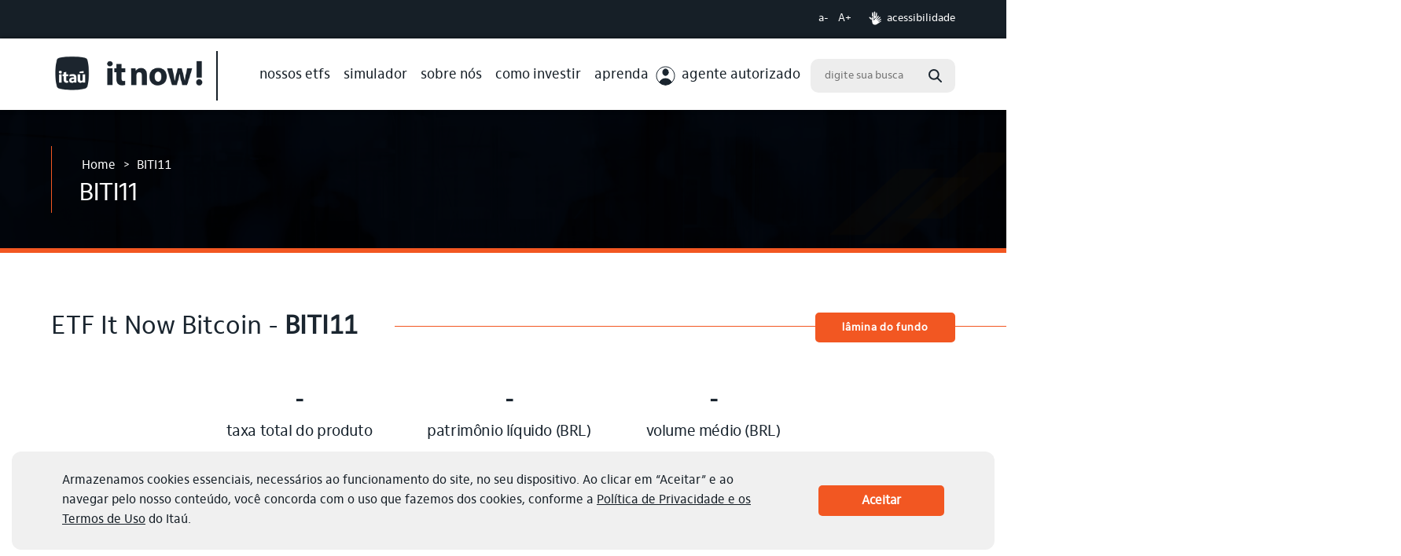

--- FILE ---
content_type: text/html; charset=UTF-8
request_url: https://www.itnow.com.br/biti11/
body_size: 29452
content:
<!DOCTYPE html>
<!--[if lt IE 7]><html lang="pt-br" class="no-js lt-ie9 lt-ie8 lt-ie7"> <![endif]-->
<!--[if IE 7]><html lang="pt-br" class="no-js lt-ie9 lt-ie8"> <![endif]-->
<!--[if IE 8]><html lang="pt-br" class="no-js lt-ie9"> <![endif]-->
<!--[if gt IE 8]><!-->
<html lang="pt-br" class="no-js">
<!--<![endif]-->
<!-- script_path: header.php -->

<head>
            <link rel="preconnect" href="https://fonts.googleapis.com">
        <link rel="preconnect" href="https://fonts.gstatic.com" crossorigin>
        
    <meta name="format-detection" content="telephone=no" />

    <!-- <meta property="og:image" content="https://cdn-sites-assets.mziq.com/wp-content/themes/mziq_itau-itnow/img/20-anos-etfs.jpg" />
    <meta property="og:image:secure_url" content="https://cdn-sites-assets.mziq.com/wp-content/themes/mziq_itau-itnow/img/20-anos-etfs.jpg" />
    <meta property="og:image:type" content="image/png">
    <meta property="og:image:width" content="300">
    <meta property="og:image:height" content="158">
    <meta property="og:url" content="https://www.itnow.com.br/" />
    <meta property="og:type" content="website" /> -->
    <!-- Google Search Console -->
    <meta name="google-site-verification" content="m63uQE6PfpjYE07GPnZ9ASA9ffBFKIiSAQ6A6nlZKok" />

        <title>BITI11 - It Now</title>

    <meta charset="UTF-8">
    <meta name="viewport" content="width=device-width, initial-scale=1.0">
    <meta http-equiv="X-UA-Compatible" content="ie=edge">
    <meta http-equiv="Content-Language" content="pt-br">

    <link rel="icon" href="https://cdn-sites-assets.mziq.com/wp-content/themes/mziq_itau-itnow/img/favicon/favicon.ico" type="image/x-icon">
    <link rel="apple-touch-icon" sizes="180x180" href="https://cdn-sites-assets.mziq.com/wp-content/themes/mziq_itau-itnow/img/favicon/favicon180.png">
    <link rel="icon" type="image/png" sizes="144x144" href="https://cdn-sites-assets.mziq.com/wp-content/themes/mziq_itau-itnow/img/favicon/favicon144.png">
    <link rel="icon" type="image/png" sizes="96x96" href="https://cdn-sites-assets.mziq.com/wp-content/themes/mziq_itau-itnow/img/favicon/favicon96.png">
    <link rel="icon" type="image/png" sizes="48x48" href="https://cdn-sites-assets.mziq.com/wp-content/themes/mziq_itau-itnow/img/favicon/favicon48.png">
    <link rel="icon" type="image/png" sizes="32x32" href="https://cdn-sites-assets.mziq.com/wp-content/themes/mziq_itau-itnow/img/favicon/favicon32.png">
    <link rel="icon" type="image/png" sizes="16x16" href="https://cdn-sites-assets.mziq.com/wp-content/themes/mziq_itau-itnow/img/favicon/favicon16.png">

    
    
    <script>
        const fmId = 'e181981e-ecfc-4e69-8a58-4dbd39032ea2';
        const company_id = 'e181981e-ecfc-4e69-8a58-4dbd39032ea2';
        const fmName = 'ItNow';
        const fmBase = 'https://api.mziq.com/mzfilemanager';
        const i18nShortQuarter = 'T';
        const language = 'pt-BR';
    </script>

    <meta name='robots' content='index, follow, max-image-preview:large, max-snippet:-1, max-video-preview:-1' />
	<style>img:is([sizes="auto" i], [sizes^="auto," i]) { contain-intrinsic-size: 3000px 1500px }</style>
	<link rel="alternate" hreflang="pt-br" href="https://fundos-itnow.mz-customers.com/biti11/" />
<link rel="alternate" hreflang="x-default" href="https://fundos-itnow.mz-customers.com/biti11/" />

	<!-- This site is optimized with the Yoast SEO plugin v23.5 - https://yoast.com/wordpress/plugins/seo/ -->
	<title>BITI11 - It Now</title>
	<meta name="description" content="Saiba mais sobre BITI11 no It Now — Conheça a maior prateleira de ETFs do Brasil." />
	<link rel="canonical" href="https://www.itnow.com.br/biti11/" />
	<meta property="og:locale" content="pt_BR" />
	<meta property="og:type" content="article" />
	<meta property="og:title" content="BITI11 - It Now" />
	<meta property="og:url" content="https://fundos-itnow.mz-customers.com/biti11/" />
	<meta property="og:site_name" content="It Now" />
	<meta property="article:modified_time" content="2025-09-22T22:42:24+00:00" />
	<meta name="twitter:card" content="summary_large_image" />
	<!-- / Yoast SEO plugin. -->


<link rel='dns-prefetch' href='//cdnjs.cloudflare.com' />
<link rel='dns-prefetch' href='//code.highcharts.com' />
		<!-- This site uses the Google Analytics by MonsterInsights plugin v9.11.0 - Using Analytics tracking - https://www.monsterinsights.com/ -->
		<!-- Note: MonsterInsights is not currently configured on this site. The site owner needs to authenticate with Google Analytics in the MonsterInsights settings panel. -->
					<!-- No tracking code set -->
				<!-- / Google Analytics by MonsterInsights -->
		<link rel='stylesheet' id='wp-block-library-css' href='https://cdn-sites-assets.mziq.com/wp-includes/css/dist/block-library/style.min.css' type='text/css' media='all' />
<style id='classic-theme-styles-inline-css' type='text/css'>
/*! This file is auto-generated */
.wp-block-button__link{color:#fff;background-color:#32373c;border-radius:9999px;box-shadow:none;text-decoration:none;padding:calc(.667em + 2px) calc(1.333em + 2px);font-size:1.125em}.wp-block-file__button{background:#32373c;color:#fff;text-decoration:none}
</style>
<style id='global-styles-inline-css' type='text/css'>
:root{--wp--preset--aspect-ratio--square: 1;--wp--preset--aspect-ratio--4-3: 4/3;--wp--preset--aspect-ratio--3-4: 3/4;--wp--preset--aspect-ratio--3-2: 3/2;--wp--preset--aspect-ratio--2-3: 2/3;--wp--preset--aspect-ratio--16-9: 16/9;--wp--preset--aspect-ratio--9-16: 9/16;--wp--preset--color--black: #000000;--wp--preset--color--cyan-bluish-gray: #abb8c3;--wp--preset--color--white: #ffffff;--wp--preset--color--pale-pink: #f78da7;--wp--preset--color--vivid-red: #cf2e2e;--wp--preset--color--luminous-vivid-orange: #ff6900;--wp--preset--color--luminous-vivid-amber: #fcb900;--wp--preset--color--light-green-cyan: #7bdcb5;--wp--preset--color--vivid-green-cyan: #00d084;--wp--preset--color--pale-cyan-blue: #8ed1fc;--wp--preset--color--vivid-cyan-blue: #0693e3;--wp--preset--color--vivid-purple: #9b51e0;--wp--preset--gradient--vivid-cyan-blue-to-vivid-purple: linear-gradient(135deg,rgba(6,147,227,1) 0%,rgb(155,81,224) 100%);--wp--preset--gradient--light-green-cyan-to-vivid-green-cyan: linear-gradient(135deg,rgb(122,220,180) 0%,rgb(0,208,130) 100%);--wp--preset--gradient--luminous-vivid-amber-to-luminous-vivid-orange: linear-gradient(135deg,rgba(252,185,0,1) 0%,rgba(255,105,0,1) 100%);--wp--preset--gradient--luminous-vivid-orange-to-vivid-red: linear-gradient(135deg,rgba(255,105,0,1) 0%,rgb(207,46,46) 100%);--wp--preset--gradient--very-light-gray-to-cyan-bluish-gray: linear-gradient(135deg,rgb(238,238,238) 0%,rgb(169,184,195) 100%);--wp--preset--gradient--cool-to-warm-spectrum: linear-gradient(135deg,rgb(74,234,220) 0%,rgb(151,120,209) 20%,rgb(207,42,186) 40%,rgb(238,44,130) 60%,rgb(251,105,98) 80%,rgb(254,248,76) 100%);--wp--preset--gradient--blush-light-purple: linear-gradient(135deg,rgb(255,206,236) 0%,rgb(152,150,240) 100%);--wp--preset--gradient--blush-bordeaux: linear-gradient(135deg,rgb(254,205,165) 0%,rgb(254,45,45) 50%,rgb(107,0,62) 100%);--wp--preset--gradient--luminous-dusk: linear-gradient(135deg,rgb(255,203,112) 0%,rgb(199,81,192) 50%,rgb(65,88,208) 100%);--wp--preset--gradient--pale-ocean: linear-gradient(135deg,rgb(255,245,203) 0%,rgb(182,227,212) 50%,rgb(51,167,181) 100%);--wp--preset--gradient--electric-grass: linear-gradient(135deg,rgb(202,248,128) 0%,rgb(113,206,126) 100%);--wp--preset--gradient--midnight: linear-gradient(135deg,rgb(2,3,129) 0%,rgb(40,116,252) 100%);--wp--preset--font-size--small: 13px;--wp--preset--font-size--medium: 20px;--wp--preset--font-size--large: 36px;--wp--preset--font-size--x-large: 42px;--wp--preset--spacing--20: 0.44rem;--wp--preset--spacing--30: 0.67rem;--wp--preset--spacing--40: 1rem;--wp--preset--spacing--50: 1.5rem;--wp--preset--spacing--60: 2.25rem;--wp--preset--spacing--70: 3.38rem;--wp--preset--spacing--80: 5.06rem;--wp--preset--shadow--natural: 6px 6px 9px rgba(0, 0, 0, 0.2);--wp--preset--shadow--deep: 12px 12px 50px rgba(0, 0, 0, 0.4);--wp--preset--shadow--sharp: 6px 6px 0px rgba(0, 0, 0, 0.2);--wp--preset--shadow--outlined: 6px 6px 0px -3px rgba(255, 255, 255, 1), 6px 6px rgba(0, 0, 0, 1);--wp--preset--shadow--crisp: 6px 6px 0px rgba(0, 0, 0, 1);}:where(.is-layout-flex){gap: 0.5em;}:where(.is-layout-grid){gap: 0.5em;}body .is-layout-flex{display: flex;}.is-layout-flex{flex-wrap: wrap;align-items: center;}.is-layout-flex > :is(*, div){margin: 0;}body .is-layout-grid{display: grid;}.is-layout-grid > :is(*, div){margin: 0;}:where(.wp-block-columns.is-layout-flex){gap: 2em;}:where(.wp-block-columns.is-layout-grid){gap: 2em;}:where(.wp-block-post-template.is-layout-flex){gap: 1.25em;}:where(.wp-block-post-template.is-layout-grid){gap: 1.25em;}.has-black-color{color: var(--wp--preset--color--black) !important;}.has-cyan-bluish-gray-color{color: var(--wp--preset--color--cyan-bluish-gray) !important;}.has-white-color{color: var(--wp--preset--color--white) !important;}.has-pale-pink-color{color: var(--wp--preset--color--pale-pink) !important;}.has-vivid-red-color{color: var(--wp--preset--color--vivid-red) !important;}.has-luminous-vivid-orange-color{color: var(--wp--preset--color--luminous-vivid-orange) !important;}.has-luminous-vivid-amber-color{color: var(--wp--preset--color--luminous-vivid-amber) !important;}.has-light-green-cyan-color{color: var(--wp--preset--color--light-green-cyan) !important;}.has-vivid-green-cyan-color{color: var(--wp--preset--color--vivid-green-cyan) !important;}.has-pale-cyan-blue-color{color: var(--wp--preset--color--pale-cyan-blue) !important;}.has-vivid-cyan-blue-color{color: var(--wp--preset--color--vivid-cyan-blue) !important;}.has-vivid-purple-color{color: var(--wp--preset--color--vivid-purple) !important;}.has-black-background-color{background-color: var(--wp--preset--color--black) !important;}.has-cyan-bluish-gray-background-color{background-color: var(--wp--preset--color--cyan-bluish-gray) !important;}.has-white-background-color{background-color: var(--wp--preset--color--white) !important;}.has-pale-pink-background-color{background-color: var(--wp--preset--color--pale-pink) !important;}.has-vivid-red-background-color{background-color: var(--wp--preset--color--vivid-red) !important;}.has-luminous-vivid-orange-background-color{background-color: var(--wp--preset--color--luminous-vivid-orange) !important;}.has-luminous-vivid-amber-background-color{background-color: var(--wp--preset--color--luminous-vivid-amber) !important;}.has-light-green-cyan-background-color{background-color: var(--wp--preset--color--light-green-cyan) !important;}.has-vivid-green-cyan-background-color{background-color: var(--wp--preset--color--vivid-green-cyan) !important;}.has-pale-cyan-blue-background-color{background-color: var(--wp--preset--color--pale-cyan-blue) !important;}.has-vivid-cyan-blue-background-color{background-color: var(--wp--preset--color--vivid-cyan-blue) !important;}.has-vivid-purple-background-color{background-color: var(--wp--preset--color--vivid-purple) !important;}.has-black-border-color{border-color: var(--wp--preset--color--black) !important;}.has-cyan-bluish-gray-border-color{border-color: var(--wp--preset--color--cyan-bluish-gray) !important;}.has-white-border-color{border-color: var(--wp--preset--color--white) !important;}.has-pale-pink-border-color{border-color: var(--wp--preset--color--pale-pink) !important;}.has-vivid-red-border-color{border-color: var(--wp--preset--color--vivid-red) !important;}.has-luminous-vivid-orange-border-color{border-color: var(--wp--preset--color--luminous-vivid-orange) !important;}.has-luminous-vivid-amber-border-color{border-color: var(--wp--preset--color--luminous-vivid-amber) !important;}.has-light-green-cyan-border-color{border-color: var(--wp--preset--color--light-green-cyan) !important;}.has-vivid-green-cyan-border-color{border-color: var(--wp--preset--color--vivid-green-cyan) !important;}.has-pale-cyan-blue-border-color{border-color: var(--wp--preset--color--pale-cyan-blue) !important;}.has-vivid-cyan-blue-border-color{border-color: var(--wp--preset--color--vivid-cyan-blue) !important;}.has-vivid-purple-border-color{border-color: var(--wp--preset--color--vivid-purple) !important;}.has-vivid-cyan-blue-to-vivid-purple-gradient-background{background: var(--wp--preset--gradient--vivid-cyan-blue-to-vivid-purple) !important;}.has-light-green-cyan-to-vivid-green-cyan-gradient-background{background: var(--wp--preset--gradient--light-green-cyan-to-vivid-green-cyan) !important;}.has-luminous-vivid-amber-to-luminous-vivid-orange-gradient-background{background: var(--wp--preset--gradient--luminous-vivid-amber-to-luminous-vivid-orange) !important;}.has-luminous-vivid-orange-to-vivid-red-gradient-background{background: var(--wp--preset--gradient--luminous-vivid-orange-to-vivid-red) !important;}.has-very-light-gray-to-cyan-bluish-gray-gradient-background{background: var(--wp--preset--gradient--very-light-gray-to-cyan-bluish-gray) !important;}.has-cool-to-warm-spectrum-gradient-background{background: var(--wp--preset--gradient--cool-to-warm-spectrum) !important;}.has-blush-light-purple-gradient-background{background: var(--wp--preset--gradient--blush-light-purple) !important;}.has-blush-bordeaux-gradient-background{background: var(--wp--preset--gradient--blush-bordeaux) !important;}.has-luminous-dusk-gradient-background{background: var(--wp--preset--gradient--luminous-dusk) !important;}.has-pale-ocean-gradient-background{background: var(--wp--preset--gradient--pale-ocean) !important;}.has-electric-grass-gradient-background{background: var(--wp--preset--gradient--electric-grass) !important;}.has-midnight-gradient-background{background: var(--wp--preset--gradient--midnight) !important;}.has-small-font-size{font-size: var(--wp--preset--font-size--small) !important;}.has-medium-font-size{font-size: var(--wp--preset--font-size--medium) !important;}.has-large-font-size{font-size: var(--wp--preset--font-size--large) !important;}.has-x-large-font-size{font-size: var(--wp--preset--font-size--x-large) !important;}
:where(.wp-block-post-template.is-layout-flex){gap: 1.25em;}:where(.wp-block-post-template.is-layout-grid){gap: 1.25em;}
:where(.wp-block-columns.is-layout-flex){gap: 2em;}:where(.wp-block-columns.is-layout-grid){gap: 2em;}
:root :where(.wp-block-pullquote){font-size: 1.5em;line-height: 1.6;}
</style>
<link rel='stylesheet' id='aos_css-css' href='//cdnjs.cloudflare.com/ajax/libs/aos/2.3.4/aos.css' type='text/css' media='all' />
<link rel='stylesheet' id='jquery-ui-css-css' href='https://cdn-sites-assets.mziq.com/wp-content/themes/mziq_itau-itnow/vendor/jquery-ui-1.12.1/jquery-ui.min.css' type='text/css' media='all' />
<script type="text/javascript" id="wpml-cookie-js-extra">
/* <![CDATA[ */
var wpml_cookies = {"wp-wpml_current_language":{"value":"pt-br","expires":1,"path":"\/"}};
var wpml_cookies = {"wp-wpml_current_language":{"value":"pt-br","expires":1,"path":"\/"}};
/* ]]> */
</script>
<script type="text/javascript" src="https://cdn-sites-assets.mziq.com/wp-content/plugins/sitepress-multilingual-cms/res/js/cookies/language-cookie.js" id="wpml-cookie-js" defer="defer" data-wp-strategy="defer"></script>
<script type="text/javascript" src="https://cdn-sites-assets.mziq.com/wp-includes/js/jquery/jquery.min.js" id="jquery-core-js"></script>
<script type="text/javascript" src="https://cdn-sites-assets.mziq.com/wp-includes/js/jquery/jquery-migrate.min.js" id="jquery-migrate-js"></script>
<script type="text/javascript" src="//cdnjs.cloudflare.com/ajax/libs/aos/2.3.4/aos.js" id="aos-js"></script>
<script type="text/javascript" src="//cdnjs.cloudflare.com/ajax/libs/vanilla-lazyload/19.1.3/lazyload.min.js" id="lazyload-js"></script>
<script type="text/javascript" src="https://cdn-sites-assets.mziq.com/wp-content/themes/mziq_itau-itnow/vendor/slick-1.9.0/slick.min.js" id="slick_js-js"></script>
<script type="text/javascript" src="https://cdn-sites-assets.mziq.com/wp-content/themes/mziq_itau-itnow/vendor/moment.min.js" id="moment_js-js"></script>
<script type="text/javascript" src="https://cdn-sites-assets.mziq.com/wp-content/themes/mziq_itau-itnow/js/main.js" id="main_js-js"></script>
<script type="text/javascript" src="https://cdn-sites-assets.mziq.com/wp-content/themes/mziq_itau-itnow/js/fetch.js" id="fetch-js"></script>
<script type="text/javascript" src="https://cdn-sites-assets.mziq.com/wp-content/themes/mziq_itau-itnow/js/polyfill.min.js" id="polyfill-js"></script>
<script type="text/javascript" src="https://code.highcharts.com/stock/highstock.js" id="highstock-js"></script>
<script type="text/javascript" src="https://cdn-sites-assets.mziq.com/wp-content/themes/mziq_itau-itnow/vendor/jquery-ui-1.12.1/jquery-ui.min.js" id="jquery_ui_min_js-js"></script>
<script type="text/javascript" src="https://code.highcharts.com/stock/modules/exporting.js" id="exporting-js"></script>
<script type="text/javascript" src="https://code.highcharts.com/stock/modules/export-data.js" id="export_data-js"></script>
<script type="text/javascript" src="https://cdn-sites-assets.mziq.com/wp-content/themes/mziq_itau-itnow/js/stockinfo/mziq_stockinfo_new.js" id="mziq_stockinfo-js"></script>
<meta name="generator" content="WPML ver:4.8.6 stt:1,42;" />

<!-- BEGIN recaptcha, injected by plugin wp-recaptcha-integration  -->

<!-- END recaptcha -->
<meta property="og:image" content=""/>
<meta property="og:image:width" content="1200"/>
<meta property="og:image:height" content="630"/>
<link rel="stylesheet" href="/assets/wp-content/themes/mziq_itau-itnow/fonts/itau/stylesheet.css?v=1.0.18"><link rel="stylesheet" href="/assets/wp-content/themes/mziq_itau-itnow/fonts/fontawesome.css?v=1.0.18"><link rel="stylesheet" href="/assets/wp-content/themes/mziq_itau-itnow/style.css?v=1.0.18">
    <script>
                const $ = jQuery.noConflict();
                const lang = "pt-br";

        const i18nDateFormat = 'DD/MM/YYYY';
        const mailerUrl = "https://apicatalog.mziq.com/mailer";
        const baseEventsUrl = "https://apicatalog.mziq.com/events/events";
        const ajaxurlPast = baseEventsUrl + "/past/" + fmId + "/" + lang;
        const ajaxurlCalendar = baseEventsUrl + "/calendar/" + fmId + "/" + lang;
        const ajaxurlFuture = baseEventsUrl + "/future/" + fmId + "/" + lang;

        
        const stockInfoId = '29bc729a-86f1-11ed-8b6d-12bc1cdaa937';
        const langCode = 'pt-br';
        const langCodeFormatted = langCode.split('-')[0];
    </script>

    <!-- COOKIES -->
    <script type="text/javascript" id="cookieinfo"
        src="https://cdn-sites-assets.mziq.com/wp-content/themes/mziq_itau-itnow/js/cookiesinfo.js" 
        data-message='Armazenamos cookies essenciais, necessários ao funcionamento do site, no seu dispositivo. Ao clicar em “Aceitar” e ao navegar pelo nosso conteúdo, você concorda com o uso que fazemos dos cookies, conforme a <a href="https://www.itau.com.br/seguranca/termos-de-uso" rel="noopener" target="_blank">Política de Privacidade e os Termos de Uso</a> do Itaú.'
        data-linkmsg=""
        data-text-align="left"
        data-close-text="Aceitar"
        defer>
</script>
    <!-- <script type="text/javascript" charset="UTF-8" src="//cdn.cookie-script.com/s/82778915ebcdb3d48cc8595914976e87.js"></script> -->

    <!--[if lt IE 9]>
        <script src="https://cdn-sites-assets.mziq.com/wp-content/themes/mziq_itau-itnow/js/html5shiv.js"></script>
    <![endif]-->

    <!-- Start VWO Async SmartCode -->

    <link rel="preconnect" href=https://dev.visualwebsiteoptimizer.com />

    <script type='text/javascript' id='vwoCode'>
        window._vwo_code || (function() {

            var account_id = 839893,

                version = 2.1,

                settings_tolerance = 2000,

                hide_element = 'body',

                hide_element_style = 'opacity:0 !important;filter:alpha(opacity=0) !important;background:none !important',

                /* DO NOT EDIT BELOW THIS LINE */

                f = false,
                w = window,
                d = document,
                v = d.querySelector('#vwoCode'),
                cK = '_vwo_' + account_id + '_settings',
                cc = {};
            try {
                var c = JSON.parse(localStorage.getItem('_vwo_' + account_id + '_config'));
                cc = c && typeof c === 'object' ? c : {}
            } catch (e) {}
            var stT = cc.stT === 'session' ? w.sessionStorage : w.localStorage;
            code = {
                use_existing_jquery: function() {
                    return typeof use_existing_jquery !== 'undefined' ? use_existing_jquery : undefined
                },
                library_tolerance: function() {
                    return typeof library_tolerance !== 'undefined' ? library_tolerance : undefined
                },
                settings_tolerance: function() {
                    return cc.sT || settings_tolerance
                },
                hide_element_style: function() {
                    return '{' + (cc.hES || hide_element_style) + '}'
                },
                hide_element: function() {
                    if (performance.getEntriesByName('first-contentful-paint')[0]) {
                        return ''
                    }
                    return typeof cc.hE === 'string' ? cc.hE : hide_element
                },
                getVersion: function() {
                    return version
                },
                finish: function(e) {
                    if (!f) {
                        f = true;
                        var t = d.getElementById('_vis_opt_path_hides');
                        if (t) t.parentNode.removeChild(t);
                        if (e)(new Image).src = 'https://dev.visualwebsiteoptimizer.com/ee.gif?a=' + account_id + e
                    }
                },
                finished: function() {
                    return f
                },
                addScript: function(e) {
                    var t = d.createElement('script');
                    t.type = 'text/javascript';
                    if (e.src) {
                        t.src = e.src
                    } else {
                        t.text = e.text
                    }
                    d.getElementsByTagName('head')[0].appendChild(t)
                },
                load: function(e, t) {
                    var i = this.getSettings(),
                        n = d.createElement('script'),
                        r = this;
                    t = t || {};
                    if (i) {
                        n.textContent = i;
                        d.getElementsByTagName('head')[0].appendChild(n);
                        if (!w.VWO || VWO.caE) {
                            stT.removeItem(cK);
                            r.load(e)
                        }
                    } else {
                        var o = new XMLHttpRequest;
                        o.open('GET', e, true);
                        o.withCredentials = !t.dSC;
                        o.responseType = t.responseType || 'text';
                        o.onload = function() {
                            if (t.onloadCb) {
                                return t.onloadCb(o, e)
                            }
                            if (o.status === 200) {
                                _vwo_code.addScript({
                                    text: o.responseText
                                })
                            } else {
                                _vwo_code.finish('&e=loading_failure:' + e)
                            }
                        };
                        o.onerror = function() {
                            if (t.onerrorCb) {
                                return t.onerrorCb(e)
                            }
                            _vwo_code.finish('&e=loading_failure:' + e)
                        };
                        o.send()
                    }
                },
                getSettings: function() {
                    try {
                        var e = stT.getItem(cK);
                        if (!e) {
                            return
                        }
                        e = JSON.parse(e);
                        if (Date.now() > e.e) {
                            stT.removeItem(cK);
                            return
                        }
                        return e.s
                    } catch (e) {
                        return
                    }
                },
                init: function() {
                    if (d.URL.indexOf('__vwo_disable__') > -1) return;
                    var e = this.settings_tolerance();
                    w._vwo_settings_timer = setTimeout(function() {
                        _vwo_code.finish();
                        stT.removeItem(cK)
                    }, e);
                    var t;
                    if (this.hide_element() !== 'body') {
                        t = d.createElement('style');
                        var i = this.hide_element(),
                            n = i ? i + this.hide_element_style() : '',
                            r = d.getElementsByTagName('head')[0];
                        t.setAttribute('id', '_vis_opt_path_hides');
                        v && t.setAttribute('nonce', v.nonce);
                        t.setAttribute('type', 'text/css');
                        if (t.styleSheet) t.styleSheet.cssText = n;
                        else t.appendChild(d.createTextNode(n));
                        r.appendChild(t)
                    } else {
                        t = d.getElementsByTagName('head')[0];
                        var n = d.createElement('div');
                        n.style.cssText = 'z-index: 2147483647 !important;position: fixed !important;left: 0 !important;top: 0 !important;width: 100% !important;height: 100% !important;background: white !important;';
                        n.setAttribute('id', '_vis_opt_path_hides');
                        n.classList.add('_vis_hide_layer');
                        t.parentNode.insertBefore(n, t.nextSibling)
                    }
                    var o = 'https://dev.visualwebsiteoptimizer.com/j.php?a=' + account_id + '&u=' + encodeURIComponent(d.URL) + '&vn=' + version;
                    if (w.location.search.indexOf('_vwo_xhr') !== -1) {
                        this.addScript({
                            src: o
                        })
                    } else {
                        this.load(o + '&x=true')
                    }
                }
            };
            w._vwo_code = code;
            code.init();
        })();
    </script>

    <noscript>
        Ative o javascript para visualizar os dados.
    </noscript>
    <!-- End VWO Async SmartCode -->
</head>

<body id="lang-pt-br" class="wp-singular page-template page-template-page-templates page-template-aba-fundo page-template-page-templatesaba-fundo-php page page-id-401 page-parent wp-theme-mziq_itau-itnow">

<noscript>
    <style>
        .no-js-warning { display: block; color: red; font-size: 16px; text-align: center; }
    </style>
    <div class="no-js-warning">
        <p>Este site depende de JavaScript para funcionar corretamente. Por favor, habilite o JavaScript nas configurações do seu navegador.</p>
    </div>
</noscript>

<!-- Redirect -->
<script>
$(function(){
    const url = window.location.href;
    const oldDomain = 'https://fundos-itnow.mz-customers.com';
    const newDomain = 'https://www.itnow.com.br';
    if (url.startsWith(oldDomain)) {
        const newUrl = url.replace(oldDomain, newDomain);
        window.location.href = newUrl;
    }
});

    window.addEventListener("load", function () {
    const fonts = [
      "https://fonts.googleapis.com/css2?family=Roboto+Slab:wght@100;200;300;400;500;600;700;800;900&display=swap",
      "https://fonts.googleapis.com/css2?family=Roboto:ital,wght@0,100;0,300;0,400;0,500;0,700;0,900;1,100;1,300;1,400;1,500;1,700;1,900&display=swap"
    ];

    fonts.forEach(url => {
      const link = document.createElement("link");
      link.rel = "stylesheet";
      link.href = url;
      document.head.appendChild(link);
    });
  });
  </script>

    <a href="#contentskip" class="skip-link" tabindex="0">Ir para o conteúdo principal</a>


<style>
    .skip-link {
        position: absolute;
        top: -100px;
        /* Esconde fora da tela */
        left: 0;
        background: #000;
        color: #fff;
        padding: 10px;
        z-index: 1000;
        text-decoration: none;
    }

    .skip-link:focus {
        top: 0;
        /* Torna visível ao receber foco */
        left: 0;
    }
</style><div class="backdrop-header">
    <div class="container">
        <div class="settings">
            <div class="supportMenu align-items-center justify-content-end">
                <button type="button" aria-label="Diminuir tamanho da fonte" class="decrease-font">a-</button>
                <button type="button" aria-label="Aumentar tamanho da fonte" class="increase-font">A+</button>
            </div>

            <!-- <button type="button" id="toggle-contrast" class="contraste d-none" aria-label="Ativar/desativar contraste">
                <img class="icon-header" src="/img/icons/contrast.svg" alt="Contraste">
                            </button> -->

                            <a class="access" href="https://www.itnow.com.br/acessibilidade/" target="_self">
                    <img class="icon-header" src="/assets/wp-content/themes/mziq_itau-itnow/img/icons/access.svg">
                    acessibilidade                </a>
                        
        </div>

    </div>
    <!-- <script>
        $(window).load(function(){
            setTimeout(function(){
                console.clear()
            }, 500);
        })
    </script> -->

    <!-- <script>
        document.addEventListener("DOMContentLoaded", function() {
            const toggleContrastButton = document.getElementById("toggle-contrast");

            if (toggleContrastButton) {
                const toggleContrast = () => {
                    if (typeof window.toggleContrast === "function") {
                        window.toggleContrast();
                    } else {
                        console.warn("A função window.toggleContrast não está definida.");
                    }
                };

                toggleContrastButton.addEventListener("click", toggleContrast);
                toggleContrastButton.addEventListener("keydown", (event) => {
                    if (event.key === "Enter" || event.key === " ") {
                        event.preventDefault();
                        toggleContrast();
                    }
                });
            }
        });
    </script> -->
</div>

    <script>
        $(function(){
            $('body').addClass('interna');
        })
    </script>

<header class="header header__corporate">
    <div class="container">

                    <a href="/" class="header__logo" aria-label="Link para site de It Now"  title="It Now">
                <img src="https://cdn-sites-assets.mziq.com/wp-content/uploads/sites/1192/2024/05/Logo-svg.png" class="imgLink" alt="Logo do It Now no header" fetchpriority="high">
            </a>
        

        

        <div class="right">
            <div class="navigationBars js-trigger-menu">
                <div></div>
                <div></div>
                <div></div>
            </div>
            <nav class="header__nav js-target-menu">
                <div class="header__nav__top d-flex justify-content-end">
                    <div class="close-menu js-trigger-menu_close">
                        <img src="/assets/wp-content/themes/mziq_itau-itnow/img/icons/menu-close.svg" alt="Fechar Menu">
                    </div>
                </div>
                <ul id="menu-primario-pt" class="primary-menu header__nav__menu d-flex align-items-center justify-content-between p-0 m-0"><li id="menu-item-452" class="menu-item menu-item-type-custom menu-item-object-custom menu-item-has-children menu-item-452"><a href="#">nossos etfs</a>
<ul class="sub-menu">
	<li id="menu-item-53" class="menu-item menu-item-type-post_type menu-item-object-page menu-item-53"><a href="/nossos-etfs/renda-fixa/">renda fixa</a></li>
	<li id="menu-item-4468" class="menu-item menu-item-type-post_type menu-item-object-page menu-item-4468"><a href="/nossos-etfs/renda-fixa-internacional/">renda fixa internacional</a></li>
	<li id="menu-item-43" class="menu-item menu-item-type-post_type menu-item-object-page menu-item-43"><a href="/nossos-etfs/renda-variavel/">renda variável</a></li>
	<li id="menu-item-52" class="menu-item menu-item-type-post_type menu-item-object-page menu-item-52"><a href="/nossos-etfs/renda-variavel-internacional/">renda variável internacional</a></li>
	<li id="menu-item-4085" class="menu-item menu-item-type-post_type menu-item-object-page menu-item-4085"><a href="/multi-asset/">multi asset</a></li>
	<li id="menu-item-54" class="menu-item menu-item-type-post_type menu-item-object-page menu-item-54"><a href="/nossos-etfs/criptoativos/">criptoativos</a></li>
	<li id="menu-item-55" class="menu-item menu-item-type-post_type menu-item-object-page menu-item-55"><a href="/nossos-etfs/esg/">ESG</a></li>
	<li id="menu-item-4779" class="menu-item menu-item-type-post_type menu-item-object-page menu-item-4779"><a href="/nossos-etfs/commodities/">commodities</a></li>
</ul>
</li>
<li id="menu-item-4356" class="menu-item menu-item-type-post_type menu-item-object-page menu-item-4356"><a href="/simulador-de-investimentos/">simulador</a></li>
<li id="menu-item-453" class="menu-item menu-item-type-custom menu-item-object-custom menu-item-has-children menu-item-453"><a href="#">sobre nós</a>
<ul class="sub-menu">
	<li id="menu-item-457" class="menu-item menu-item-type-post_type menu-item-object-page menu-item-457"><a href="/sobre-nos/quem-somos/">quem somos</a></li>
</ul>
</li>
<li id="menu-item-66" class="menu-item menu-item-type-post_type menu-item-object-page menu-item-66"><a href="/como-investir/">como investir</a></li>
<li id="menu-item-451" class="menu-item menu-item-type-custom menu-item-object-custom menu-item-has-children menu-item-451"><a href="#">aprenda</a>
<ul class="sub-menu">
	<li id="menu-item-73" class="menu-item menu-item-type-post_type menu-item-object-page menu-item-73"><a href="/aprenda/insights/">insights</a></li>
	<li id="menu-item-3964" class="menu-item menu-item-type-custom menu-item-object-custom menu-item-3964"><a href="https://blog.itau.com.br/itauasset/busca?s=p%C3%ADlula">pílula de ETF</a></li>
	<li id="menu-item-74" class="menu-item menu-item-type-post_type menu-item-object-page menu-item-74"><a href="/aprenda/faq/">FAQ</a></li>
</ul>
</li>
<li id="menu-item-1166" class="agente-autorizado menu-item menu-item-type-custom menu-item-object-custom menu-item-1166"><a target="_blank" href="https://www.itauassettransacional.com.br/login?_gl=1*1bc68yt*_ga*MjA4OTAwMzUwOS4xNjY1NDI5OTU1*_ga_6JXY4XZT70*MTY3NjI5NDQxMi42NS4wLjE2NzYyOTQ0MTIuNjAuMC4w">agente autorizado</a></li>
</ul>            </nav>

            <form class="form-search" action="/" method="get">
                <label class="sr-only" for="search">Digite sua busca</label>
                <input type="text" name="s" id="search" class="js-search-input" value="" placeholder="digite sua busca" required>
                  <button class="js-btn-search" type="submit" title="lupa">
                    <svg class="searchIcon js-trigger-search" width="17" height="17" viewBox="0 0 17 17" fill="none" xmlns="http://www.w3.org/2000/svg">
                        <path d="M6.86957 12.7391C10.1112 12.7391 12.7391 10.1112 12.7391 6.86957C12.7391 3.62789 10.1112 1 6.86957 1C3.62789 1 1 3.62789 1 6.86957C1 10.1112 3.62789 12.7391 6.86957 12.7391Z" stroke="#1A252F" stroke-width="2" stroke-miterlimit="10" stroke-linecap="round" stroke-linejoin="round"/>
                        <path d="M16 16L11.0435 11.0435" stroke="#1A252F" stroke-width="2" stroke-miterlimit="10" stroke-linecap="round" stroke-linejoin="round"/>
                    </svg>
                </button>
            </form>

            <script>
                (function() {
                    $('.primary-menu .menu-fundos .todos-fundos a').append('<i class="fa fa-chevron-right"></i>')
                })()
            </script>
        </div>
    </div>
</header>
    <script>
                $(function() {
            $('.menu-backdrop > li:first').addClass('current-page-ancestor')
        })
            </script><main class="main"  id="content">
    
    <div class="internal-banner">
        <div class="bg lazy" style="background-image:url(https://cdn-sites-assets.mziq.com/wp-content/uploads/sites/1192/2023/02/banner-internas.png)"></div>
        <div class="container container-z">
            <div class="text">
                <!-- Breadcrumbs -->
                <ul id="breadcrumbs" class="breadcrumbs breadcrumb hidden-xs">&nbsp;<li class="item-home"><a class="bread-link bread-home" href="https://www.itnow.com.br" aria-label="Link para Home">Home</a></li>
<li class="separator separator-home">></li><li class="item-current item-401"><strong class="bread-current bread-401"> BITI11</strong></li></ul>                                                            <h1>BITI11</h1>
                                                    <a href="https://assetfront.arquivosparceiros.cloud.itau.com.br/FND/ITAUBLO66606_It_Now_Bloomberg_Galaxy_Bitcoin_Fundo_De_Indice.pdf" target="_blank" class="btn btn--bgSecondaryColor btn--white d-none js-btn-banner"><span class="textLink">lâmina do fundo</span></a>                                                </div>
        </div>
    </div>

    <div id="contentskip" class="wpContent fundoComAbas">
        <div class="container">
            
                            <section class="boxPrincipalFundos">
                    <div class="container">
                                                                                                                        <div class="headerTitle">
                                                                                    <h2>ETF It Now Bitcoin - <strong>BITI11</strong></h2>

                                        
                                        
                                        <!-- GOAT11 -->
                                        
                                        <!-- SILK11 -->
                                        
                                        <!-- IDKA11 -->
                                        
                                        <!-- B3BR11 -->
                                                                            </div>
                                    <div class="list">
                                        <div class="item">
                                            <h3 class="taxa">-</h3>

                                            <p>taxa total do produto</p>
                                        </div>
                                        <div class="item">
                                            <h3 class="patrimonio">-</h3>
                                            <p>patrimônio líquido (BRL)</p>
                                        </div>
                                        <div class="item">
                                            <h3 class="volume">-</h3>
                                            <p>volume médio (BRL)</p>
                                        </div>
                                        
                                        <span class="dataAtualizacao"></span>
                                    </div>
                                                                                                                                                                                                                                                                                                                                                                                                                                                                                                                                                                                                                                                                                                                                                                                                                                                                                                                                                                                                                                                                                                                                                                                                                                                                                                                                                                                                                                                                                                                                                                                                                                                                                                                                                                                                                                                                                                                    </div>
                    <script>
                        const dateFormat = 'DD/MM/YYYY';

                        function addSeparatorsNF(nStr, inD, outD, sep) {
                            nStr += '';
                            var dpos = nStr.indexOf(inD);
                            var nStrEnd = '';
                            if (dpos != -1) {
                                nStrEnd = outD + nStr.substring(dpos + 1, nStr.length);
                                nStr = nStr.substring(0, dpos);
                            }
                            var rgx = /(\d+)(\d{3})/;
                            while (rgx.test(nStr)) {
                                nStr = nStr.replace(rgx, '$1' + sep + '$2');
                            }
                            return nStr + nStrEnd;
                        }

                        function GetInformacoesGerais() {
                            let headers = new Headers();
                            headers.append('Cache-Control', 'no-cach');
                            headers.append('Content-Type', 'application/x-www-form-urlencoded');
                            let param
                                                            param = new Array(
                                    'type=informacoes-gerais',
                                    'fundo=BRBITICTF010'
                                );
                            

                            const requestOptions = {
                                method: 'POST',
                                headers: headers,
                                redirect: 'follow'
                            };

                            fetch('/history-api-json/?' + param.join('&'), requestOptions)
                                .then(function(response) {
                                    return response.text()
                                })
                                .then(function(result) {
                                    var resData = JSON.parse(result)
                                    var resultApi = resData.dados
                                    var $boxFundos = $('.boxPrincipalFundos')
                                    var referenceDate = ''
                                    if (resultApi) {
                                        referenceDate = moment(resultApi.data_posicao.substr(0, 19)).format(dateFormat);
                                        console.log(resultApi)

                                        console.log(resultApi.taxa_minima_produto)
                                        
                                        const valorOriginal = resultApi.taxa_minima_produto;
                                        const truncado = Math.floor(valorOriginal * 100) / 100;
                                        const formatado = truncado.toLocaleString('pt-BR', {
                                        minimumFractionDigits: 2,
                                        maximumFractionDigits: 2
                                        });
                                        console.log(`${formatado}%`);
                                    }


                                    let dadosRentabilidade = []

                                    // MOstrar taxas
                                    fetch("/history-api-json/?type=rentabilidade", requestOptions)

                                        .then(function(response) {
                                            return response.text()
                                        })
                                        .then(function(result2) {
                                            var resData2 = JSON.parse(result2),
                                                resultApi2 = resData2.dados;
                                            resultApi2.map((item) => {
                                                if (item.codigo_isin_fundo == 'BRBITICTF010') {
                                                    dadosRentabilidade.push(item)
                                                }
                                            })

                                            if (resultApi) {
                                                if (resultApi[0]) {
                                                    $('.referenceDate .date').text(moment(resultApi[0].data_posicao).format(dateFormat))
                                                }
                                            }

                                            // Aba Principal
                                            $('.js-descricaobottom').each(function(i, e) {
                                                let texto = $(e).find('h3').text()
                                                const textosPermitidos = [
                                                    'taxa total do produto',
                                                    'Taxa total do produto',
                                                    'Taxa de administração',
                                                    'taxa de administração',
                                                    'taxa total do produto:',
                                                    'Taxa total do produto:',
                                                    'Taxa de administração:',
                                                    'taxa de administração:',
                                                ];
                                                if (textosPermitidos.some(texto1 => texto.includes(texto1))) {
                                                    $(e).find('p').text('')
                                                    $(e).find('h3').text('Taxa total do produto')
                                                    // $(e).find('p').append(`${returnRates(dadosRentabilidade[0])}`)
                                                    $(e).find('p').append(`${returnRates(resultApi)}`)

                                                    // console.log('dadosRentabilidade[0]')
                                                    // console.log(dadosRentabilidade[0])
                                                    // console.log('dadosRentabilidade[0]')
                                                }
                                            })
                                            // Aba Caracteristicas
                                            const caracteristicaTextTaxa = () => {
                                                $('.textoCaracteristica ul li').each(function(i, e) {
                                                    let elementTitle = $(e).find('strong').text()
                                                    // console.log(i, e)
                                                    const textosPermitidos = [
                                                        'taxa total do produto',
                                                        'Taxa total do produto',
                                                        'Taxa de administração',
                                                        'taxa de administração',
                                                        'taxa total do produto:',
                                                        'Taxa total do produto:',
                                                        'Taxa de administração:',
                                                        'taxa de administração:',
                                                    ];
                                                    if (textosPermitidos.some(texto => elementTitle.includes(texto))) {
                                                        $(e).text('');
                                                        $(e).addClass('taxaTotalProdutoCaracteristicas')
                                                        $(e).append(`
                                                        <strong>Taxa total do produto: </strong>
                                                        ${returnRates(dadosRentabilidade[0])}
                                                    `)

                                                    }
                                                })
                                                $('.js-tableCaracteristica').show();
                                                $('.loadingApi').remove()
                                            }
                                            caracteristicaTextTaxa();

                                            function formatarComDuasCasas(numero) {
                                                const truncado = Math.floor(numero * 100) / 100;
                                                return truncado.toLocaleString('pt-BR', {
                                                    minimumFractionDigits: 3,
                                                    maximumFractionDigits: 3
                                                });
                                            }

                                            function formatTaxa(taxa) {
                                                const [int, dec = ''] = taxa.toString().split('.');
                                                let decimais = dec.slice(0, 3); // pega até 3 casas decimais, sem arredondar

                                                // completa com zeros se necessário
                                                while (decimais.length < 2) {
                                                    decimais += '0';
                                                }

                                                // remove a terceira casa decimal se for '0'
                                                if (decimais.length === 3 && decimais[2] === '0') {
                                                    decimais = decimais.slice(0, 2);
                                                }

                                                return `${int},${decimais}`;
                                            }


                                            function returnRates(item) {
                                                console.log('Itens retornado taxas => ', item)
                                                // console.log('itemitemitemitem')

                                                if (item == null) item = resultApi

                                                // console.log('FUNDO => taxaminima / taxatotal ', item.taxa_minima_produto, ' ', item.taxa_total_produto)
                                                if (item.taxa_minima_produto || item.taxa_total_produto) {

                                                    // console.log('formatTaxa(item.taxa_minima_produto)')
                                                    // console.log(formatTaxa(item.taxa_minima_produto))
                                                    // console.log(item.taxa_minima_produto)
                                                    // const taxaMin = item.taxa_minima_produto.toString().replace('.', ',');

                                                    let taxaMin = String(item.taxa_minima_produto).replace('.', ',');
                                                    const taxaTotal = String(item.taxa_total_produto).replace('.', ',');

                                                    // let taxaMin = formatTaxa(item.taxa_minima_produto);
                                                    // const taxaTotal = formatTaxa(item.taxa_total_produto);
                                                    // const taxaTotal = item.taxa_total_produto.toString().replace('.', ',');


                                                    // Verifica se ambas as taxas são válidas e diferentes de null, 0 ou 0,00
                                                    const isTaxaMinValid = taxaMin && taxaMin !== '0' && taxaMin !== '0,00';
                                                    const isTaxaTotalValid = taxaTotal && taxaTotal !== '0' && taxaTotal !== '0,00';
                                                            // console.log(item.taxas)
                                                            // console.log('item.taxas')
                                                    // Se ambas são válidas e iguais, retorna apenas uma
                                                    if (isTaxaMinValid && isTaxaTotalValid) {
                                                        if (taxaMin === taxaTotal) {
                                                            if (item.taxas) {
                                                            // console.log(item.taxas)
                                                            // console.log('item.taxas')
                                                                // console.log('taxaMin')
                                                                // console.log(taxaMin)
                                                                if (
                                                                    $('body').hasClass('page-id-3944') ||
                                                                    $('body').hasClass('page-id-3948') ||
                                                                    $('body').hasClass('page-id-3950') ||
                                                                    $('body').hasClass('page-id-4098') ||
                                                                    $('body').hasClass('page-id-3954') ||
                                                                    $('body').hasClass('page-id-3956') ||
                                                                    $('body').hasClass('page-id-3946') ||
                                                                    $('body').hasClass('page-id-3960') ||
                                                                    $('body').hasClass('page-id-3962')
                                                                ) {
                                                                    taxaMin = '0,50';
                                                                }

                                                                if (
                                                                    $('body').hasClass('page-id-4179') ||
                                                                    $('body').hasClass('page-id-4180') ||
                                                                    $('body').hasClass('page-id-4181') ||
                                                                    $('body').hasClass('page-id-4182') ||
                                                                    $('body').hasClass('page-id-4183') ||
                                                                    $('body').hasClass('page-id-4186') ||
                                                                    $('body').hasClass('page-id-4187') ||
                                                                    $('body').hasClass('page-id-4185')
                                                                ) {
                                                                    taxaMin = '0,40'; 
                                                                }

                                                                return `${taxaMin}% <div class="js-btn-popup-taxas" role="button" tabindex="0" aria-label="Ver mais detalhes sobre as taxas"><svg aria-hidden="true" class="icone-taxas" width="20" height="20" viewBox="0 0 20 20" fill="none" xmlns="http://www.w3.org/2000/svg"><path d="M10 -1.71661e-05C4.4775 -1.71661e-05 0 4.47748 0 9.99999C0 15.5225 4.4775 20 10 20C15.5225 20 20 15.5225 20 9.99999C20 4.47748 15.5225 -1.71661e-05 10 -1.71661e-05ZM10 18.89C5.09002 18.89 1.11 14.91 1.11 9.99999C1.11 5.08998 5.08999 1.10998 10 1.10998C14.91 1.10998 18.89 5.08998 18.89 9.99999C18.89 14.91 14.91 18.89 10 18.89ZM11.2125 13.375L11.5925 13.62C11.03 14.4475 10.5975 15.005 10.3 15.29C9.80749 15.7625 9.28498 16 8.72498 16C8.40998 16 8.12498 15.9025 7.87498 15.71C7.62497 15.515 7.49747 15.2175 7.49747 14.82C7.49747 14.68 7.52998 14.4575 7.59996 14.1525C7.63997 13.9775 7.69746 13.7475 7.77745 13.46L9.01495 9.57498C9.02745 9.52998 9.03745 9.48498 9.04495 9.43998C9.05496 9.39498 9.05745 9.35248 9.05745 9.31248C9.05745 9.08248 8.98244 8.93748 8.83744 8.88247C8.68995 8.82746 8.42243 8.78996 8.03745 8.77248V8.31748C8.36245 8.29498 8.83245 8.24748 9.44995 8.17749C10.0675 8.10751 10.5049 8.04748 10.7599 7.99498L11.4975 7.84998L9.98245 12.775C9.86995 13.1975 9.79495 13.49 9.75495 13.6525C9.65494 14.0675 9.60244 14.3375 9.60244 14.4625C9.60244 14.5875 9.62993 14.6675 9.68744 14.7025C9.74494 14.74 9.80494 14.7575 9.87244 14.7575C10.0474 14.7575 10.2649 14.6075 10.5249 14.31C10.7849 14.0125 11.0149 13.7025 11.2124 13.375H11.2125ZM12 5.24998C12 5.93998 11.44 6.49998 10.75 6.49998C10.06 6.49998 9.50002 5.93998 9.50002 5.24998C9.50002 4.55998 10.06 3.99999 10.75 3.99999C11.44 3.99999 12 4.55998 12 5.24998Z" fill="#FF6200"/></svg></div>`
                                                            }

                                                            // console.log(taxaMin)
                                                            return `${taxaMin}%`;
                                                        }

                                                        // console.log(`${taxaMin}% a ${taxaTotal}%`);
                                                        // console.log(taxaMin)
                                                        // console.log(taxaTotal)

                                                        return `${taxaMin}% a ${taxaTotal}% <div class="js-btn-popup-taxas" role="button" tabindex="0" aria-label="Ver mais detalhes sobre as taxas"><svg aria-hidden="true" class="icone-taxas" width="20" height="20" viewBox="0 0 20 20" fill="none" xmlns="http://www.w3.org/2000/svg"><path d="M10 -1.71661e-05C4.4775 -1.71661e-05 0 4.47748 0 9.99999C0 15.5225 4.4775 20 10 20C15.5225 20 20 15.5225 20 9.99999C20 4.47748 15.5225 -1.71661e-05 10 -1.71661e-05ZM10 18.89C5.09002 18.89 1.11 14.91 1.11 9.99999C1.11 5.08998 5.08999 1.10998 10 1.10998C14.91 1.10998 18.89 5.08998 18.89 9.99999C18.89 14.91 14.91 18.89 10 18.89ZM11.2125 13.375L11.5925 13.62C11.03 14.4475 10.5975 15.005 10.3 15.29C9.80749 15.7625 9.28498 16 8.72498 16C8.40998 16 8.12498 15.9025 7.87498 15.71C7.62497 15.515 7.49747 15.2175 7.49747 14.82C7.49747 14.68 7.52998 14.4575 7.59996 14.1525C7.63997 13.9775 7.69746 13.7475 7.77745 13.46L9.01495 9.57498C9.02745 9.52998 9.03745 9.48498 9.04495 9.43998C9.05496 9.39498 9.05745 9.35248 9.05745 9.31248C9.05745 9.08248 8.98244 8.93748 8.83744 8.88247C8.68995 8.82746 8.42243 8.78996 8.03745 8.77248V8.31748C8.36245 8.29498 8.83245 8.24748 9.44995 8.17749C10.0675 8.10751 10.5049 8.04748 10.7599 7.99498L11.4975 7.84998L9.98245 12.775C9.86995 13.1975 9.79495 13.49 9.75495 13.6525C9.65494 14.0675 9.60244 14.3375 9.60244 14.4625C9.60244 14.5875 9.62993 14.6675 9.68744 14.7025C9.74494 14.74 9.80494 14.7575 9.87244 14.7575C10.0474 14.7575 10.2649 14.6075 10.5249 14.31C10.7849 14.0125 11.0149 13.7025 11.2124 13.375H11.2125ZM12 5.24998C12 5.93998 11.44 6.49998 10.75 6.49998C10.06 6.49998 9.50002 5.93998 9.50002 5.24998C9.50002 4.55998 10.06 3.99999 10.75 3.99999C11.44 3.99999 12 4.55998 12 5.24998Z" fill="#FF6200"/></svg></div>`;
                                                    }

                                                    // Se apenas uma das taxas é válida, retorna a válida
                                                    if (isTaxaMinValid) {
                                                        return `${taxaMin}% <div class="js-btn-popup-taxas" role="button" tabindex="0" aria-label="Ver mais detalhes sobre as taxas"><svg aria-hidden="true" class="icone-taxas" width="20" height="20" viewBox="0 0 20 20" fill="none" xmlns="http://www.w3.org/2000/svg"><path d="M10 -1.71661e-05C4.4775 -1.71661e-05 0 4.47748 0 9.99999C0 15.5225 4.4775 20 10 20C15.5225 20 20 15.5225 20 9.99999C20 4.47748 15.5225 -1.71661e-05 10 -1.71661e-05ZM10 18.89C5.09002 18.89 1.11 14.91 1.11 9.99999C1.11 5.08998 5.08999 1.10998 10 1.10998C14.91 1.10998 18.89 5.08998 18.89 9.99999C18.89 14.91 14.91 18.89 10 18.89ZM11.2125 13.375L11.5925 13.62C11.03 14.4475 10.5975 15.005 10.3 15.29C9.80749 15.7625 9.28498 16 8.72498 16C8.40998 16 8.12498 15.9025 7.87498 15.71C7.62497 15.515 7.49747 15.2175 7.49747 14.82C7.49747 14.68 7.52998 14.4575 7.59996 14.1525C7.63997 13.9775 7.69746 13.7475 7.77745 13.46L9.01495 9.57498C9.02745 9.52998 9.03745 9.48498 9.04495 9.43998C9.05496 9.39498 9.05745 9.35248 9.05745 9.31248C9.05745 9.08248 8.98244 8.93748 8.83744 8.88247C8.68995 8.82746 8.42243 8.78996 8.03745 8.77248V8.31748C8.36245 8.29498 8.83245 8.24748 9.44995 8.17749C10.0675 8.10751 10.5049 8.04748 10.7599 7.99498L11.4975 7.84998L9.98245 12.775C9.86995 13.1975 9.79495 13.49 9.75495 13.6525C9.65494 14.0675 9.60244 14.3375 9.60244 14.4625C9.60244 14.5875 9.62993 14.6675 9.68744 14.7025C9.74494 14.74 9.80494 14.7575 9.87244 14.7575C10.0474 14.7575 10.2649 14.6075 10.5249 14.31C10.7849 14.0125 11.0149 13.7025 11.2124 13.375H11.2125ZM12 5.24998C12 5.93998 11.44 6.49998 10.75 6.49998C10.06 6.49998 9.50002 5.93998 9.50002 5.24998C9.50002 4.55998 10.06 3.99999 10.75 3.99999C11.44 3.99999 12 4.55998 12 5.24998Z" fill="#FF6200"/></svg></div>`;
                                                    }
                                                    if (isTaxaTotalValid) {
                                                        return `${taxaTotal}% <div class="js-btn-popup-taxas" role="button" tabindex="0" aria-label="Ver mais detalhes sobre as taxas"><svg aria-hidden="true" class="icone-taxas" width="20" height="20" viewBox="0 0 20 20" fill="none" xmlns="http://www.w3.org/2000/svg"><path d="M10 -1.71661e-05C4.4775 -1.71661e-05 0 4.47748 0 9.99999C0 15.5225 4.4775 20 10 20C15.5225 20 20 15.5225 20 9.99999C20 4.47748 15.5225 -1.71661e-05 10 -1.71661e-05ZM10 18.89C5.09002 18.89 1.11 14.91 1.11 9.99999C1.11 5.08998 5.08999 1.10998 10 1.10998C14.91 1.10998 18.89 5.08998 18.89 9.99999C18.89 14.91 14.91 18.89 10 18.89ZM11.2125 13.375L11.5925 13.62C11.03 14.4475 10.5975 15.005 10.3 15.29C9.80749 15.7625 9.28498 16 8.72498 16C8.40998 16 8.12498 15.9025 7.87498 15.71C7.62497 15.515 7.49747 15.2175 7.49747 14.82C7.49747 14.68 7.52998 14.4575 7.59996 14.1525C7.63997 13.9775 7.69746 13.7475 7.77745 13.46L9.01495 9.57498C9.02745 9.52998 9.03745 9.48498 9.04495 9.43998C9.05496 9.39498 9.05745 9.35248 9.05745 9.31248C9.05745 9.08248 8.98244 8.93748 8.83744 8.88247C8.68995 8.82746 8.42243 8.78996 8.03745 8.77248V8.31748C8.36245 8.29498 8.83245 8.24748 9.44995 8.17749C10.0675 8.10751 10.5049 8.04748 10.7599 7.99498L11.4975 7.84998L9.98245 12.775C9.86995 13.1975 9.79495 13.49 9.75495 13.6525C9.65494 14.0675 9.60244 14.3375 9.60244 14.4625C9.60244 14.5875 9.62993 14.6675 9.68744 14.7025C9.74494 14.74 9.80494 14.7575 9.87244 14.7575C10.0474 14.7575 10.2649 14.6075 10.5249 14.31C10.7849 14.0125 11.0149 13.7025 11.2124 13.375H11.2125ZM12 5.24998C12 5.93998 11.44 6.49998 10.75 6.49998C10.06 6.49998 9.50002 5.93998 9.50002 5.24998C9.50002 4.55998 10.06 3.99999 10.75 3.99999C11.44 3.99999 12 4.55998 12 5.24998Z" fill="#FF6200"/></svg></div>`;
                                                    }
                                                }
                                                if (item.codigo_fundo == "PIBB11") {
                                                    return '0,059%'

                                                } else {
                                                    return item.taxa_administracao_fundo.toFixed(2).replace('.', ',') + '% '

                                                }
                                            }
                                            //console.log(dadosRentabilidade[0])
                                            // PopupTaxas


                                                                                            if (resultApi) {
                                                    const dividendo = addSeparatorsNF(resultApi.valor_ultimo_pagamento, '.', ',', '.');
                                                    const dividendo_formatado = dividendo.substring(0, dividendo.indexOf(".") + 7);
                                                    // Icone
                                                    $boxFundos.find('.taxa').text('')

                                                    $boxFundos.find('.taxa').append(`${returnRates(dadosRentabilidade[0])}`)

                                                    //$boxFundos.find('.taxa').text(addSeparatorsNF(resultApi.taxa_minima_produto.toFixed(2), '.', ',', '.') + '% a '+resultApi.taxa_total_produto+'%');
                                                    $boxFundos.find('.patrimonio').text(addSeparatorsNF(resultApi.patrimonio_liquido.toFixed(2), '.', ',', '.'));
                                                    $boxFundos.find('.volume').text(addSeparatorsNF(resultApi.volume_medio.toFixed(2), '.', ',', '.'));
                                                    // $boxFundos.find('.dividendo').text(addSeparatorsNF(resultApi.valor_ultimo_pagamento.toFixed(2), '.', ',', '.'));
                                                    $boxFundos.find('.dividendo').text(dividendo_formatado);
                                                    $boxFundos.find('.dataAtualizacao').text("Data de referência: " + referenceDate);

                                                    // console.log(dividendo_formatado)

                                                } else {
                                                    $boxFundos.find('.list').hide();
                                                }

                                            
                                            if (!dadosRentabilidade[0]) {
                                                dadosRentabilidade[0] = {};
                                            }

                                            if (!dadosRentabilidade[0].taxas || dadosRentabilidade[0].taxas.length === 0) {
                                                dadosRentabilidade[0].taxas = resultApi.taxas;
                                            }

                                            if (dadosRentabilidade[0].taxas?.length > 0) {
                                                let taxasTopo = '';
                                                let taxasBottom = '';

                                                dadosRentabilidade[0].taxas.map(function(e, i) {
                                                    let valorTaxaCobrada = e.valorTaxaCobrada;
                                                    let valorTaxaMaxima = e.valorTaxaMaxima;
                                                    let valoresTaxa;
                                                    console.log('valores taxa cobrad old' + valorTaxaCobrada);

                                                    // Função para formatar o valor com vírgula sem arredondar
                                                    const formatarValor = (valor) => {
                                                        const [int, dec = ''] = valor.toString().split('.');
                                                        let decimais = dec;

                                                        // Garante no mínimo 2 casas decimais
                                                        while (decimais.length < 2) {
                                                            decimais += '0';
                                                        }

                                                        // Se a 4ª casa decimal existir e for diferente de zero, mantém 4 casas
                                                        if (decimais.length >= 4 && decimais[3] !== '0') {
                                                            decimais = decimais.slice(0, 4);
                                                        }
                                                        // Se 3ª casa decimal existir e for diferente de zero, mantém 3 casas
                                                        else if (decimais.length >= 3 && decimais[2] !== '0') {
                                                            decimais = decimais.slice(0, 3);
                                                        }
                                                        // Caso contrário, mantém só as 2 primeiras casas
                                                        else {
                                                            decimais = decimais.slice(0, 2);
                                                        }

                                                        return `${int},${decimais}`;
                                                    };


                                                    // Verifica se o valor é 0 ou equivalente a "0,00"
                                                    const isZeroOuZeroVirgulaZeroZero = (valor) => {
                                                        const num = parseFloat(valor);
                                                        if (isNaN(num)) return true;
                                                        const formatado = formatarValor(num);
                                                        return num === 0 || formatado === '0,00';
                                                    };

                                                    // Lógica principal
                                                    if (valorTaxaCobrada === valorTaxaMaxima) {
                                                        valoresTaxa = !isZeroOuZeroVirgulaZeroZero(valorTaxaCobrada) 
                                                            ? `${formatarValor(valorTaxaCobrada)}%` 
                                                            : '';
                                                    } else {
                                                        valoresTaxa = [
                                                            !isZeroOuZeroVirgulaZeroZero(valorTaxaCobrada) ? `${formatarValor(valorTaxaCobrada)}%` : null,
                                                            !isZeroOuZeroVirgulaZeroZero(valorTaxaMaxima) ? `${formatarValor(valorTaxaMaxima)}%` : null
                                                        ].filter(Boolean).join(' até ');
                                                    }

                                                    //END -Verificação das taxas valores

                                                    //Condição pelo codigo da taxa posição do popup
                                                    const isPaginaEspecial = $('body').hasClass('page-id-364') || $('body').hasClass('page-id-365');

                                                    if (e.nomeTaxa == 'Taxa Administracao' || e.nomeTaxa == 'Taxa Gestão') {
                                                        console.log('e.nome_taxa', e.nomeTaxa);
                                                        console.log('valores taxa normal', valoresTaxa);
                                                        console.log('valores taxa cobrada', valorTaxaCobrada);
                                                        console.log('valores taxa máxima', valorTaxaMaxima);

                                                        let text = e.nomeTaxa == 'Taxa Administracao'
                                                            ? 'Paga pelos custos gerais de gerenciamento do produto'
                                                            : 'Paga pelo gerenciamento dos ativos e tomada de decisões';

                                                        taxasTopo += `
                                                            <div class="taxas__item">
                                                                <div class="esquerda">
                                                                    <h4 class="titulo titulo__taxa">${e.nomeTaxa}</h4>
                                                                    <p class="descricao">${text}</p>
                                                                </div>
                                                                <div class="direita">
                                                                    <h4 class="titulo titulo__valor">valor</h4>
                                                                    <p class="descricao">${valoresTaxa}</p>
                                                                </div>
                                                            </div>
                                                        `;
                                                    } else if (e.nomeTaxa == 'Taxa Distribuicao' || e.nomeTaxa == 'Taxa Custodia') {
                                                        taxasBottom += `
                                                            <div class="taxas__item">
                                                                <div class="esquerda">
                                                                    <h4 class="titulo titulo__taxa">${e.nomeTaxa}</h4>
                                                                    <p class="descricao">${e.nomeTaxa == 'Taxa Distribuicao'
                                                                        ? 'Paga pela comercialização e venda de cotas dos produtos'
                                                                        : 'Pagamento pela guarda e manutenção dos ativos do produto'}</p>
                                                                </div>
                                                                <div class="direita">
                                                                    <h4 class="titulo titulo__valor">valor</h4>
                                                                    <p class="descricao">${valoresTaxa}</p>
                                                                </div>
                                                            </div>
                                                        `;
                                                    }
                                                    //END - Condição pelo codigo da taxa posição do popup
                                                });


                                                if ($('body').hasClass('page-id-3944')) {
                                                    
                                                    taxasBottom += `
                                                        <div class="taxas__item">
                                                            <div class="esquerda">
                                                                <h4 class="titulo titulo__taxa">Taxas ETF'S Investidos</h4>
                                                                <p class="descricao">Taxa de administração máxima dos ETFs investidos</p>
                                                            </div>
                                                            <div class="direita">
                                                                <h4 class="titulo titulo__valor" style="text-align: right;">valor</h4>
                                                                <p class="descricao">até 0,25%</p>
                                                            </div>
                                                        </div>
                                                    
                                                    `;
                                                }

                                                if ($('body').is('.page-id-4179, .page-id-4185, .page-id-4187, .page-id-4180, .page-id-4181, .page-id-4182, .page-id-4183, .page-id-4186')) {
                                                    taxasBottom += `
                                                        <div class="taxas__item">
                                                            <div class="esquerda">
                                                                <h4 class="titulo titulo__taxa">Taxas ETF'S Investidos</h4>
                                                                <p class="descricao">Taxa de administração máxima dos ETFs investidos</p>
                                                            </div>
                                                            <div class="direita">
                                                                <h4 class="titulo titulo__valor" style="text-align: right;">valor</h4>
                                                                <p class="descricao">até 0,20%</p>
                                                            </div>
                                                        </div>
                                                    `;
                                                }

                                                $('body').append(`
                                                    <div data-codigo-fundo-popup="${dadosRentabilidade[0].codigoFundo}" style="display:none;" class="popup--fundo js-popup-fundo-taxas" id="infosPopup" role="dialog" aria-modal="true">
                                                        <div class="popup--fundo__item">
                                                            <div>
                                                                <div class="close close--top js-close-top" tabindex="0" role="button" aria-label="Fechar popup">
                                                                    fechar
                                                                </div>

                                                                <h3 class="titulo">taxas do produto</h3>

                                                                <div class="taxas">
                                                                    ${taxasTopo}
                                                                </div>

                                                                ${taxasBottom}

                                                                <div class="close close--bottom js-close-bottom" tabindex="0" role="button" aria-label="Fechar popup">
                                                                    fechar
                                                                </div>
                                                            </div>
                                                        </div>
                                                    </div>
                                                `);

                                                // open popup
                                                $('.js-btn-popup-taxas').each(function(i, e) {
                                                    $(e).on('click keydown', function(event) {
                                                        if(event.type === 'click' || event.key === 'Enter' || event.key === ' ') {
                                                            event.preventDefault();

                                                            // guarda elemento que abriu o popup
                                                            const $lastActiveElement = document.activeElement;

                                                            // abre o popup correspondente (aqui assumindo que só há um, ou ajusta para id/data se houver vários)
                                                            const $currentPopup = $('.popup--fundo');
                                                            $currentPopup.show().addClass('active');

                                                            // foco inicial no primeiro elemento focável (ou no botão fechar se não houver outro)
                                                            let focusableElements = $currentPopup.find('button, [href], input, select, textarea, [tabindex]:not([tabindex="-1"]), .close').filter(':visible');
                                                            if(focusableElements.length === 0){
                                                                focusableElements = $currentPopup.find('.close').filter(':visible');
                                                            }
                                                            const first = focusableElements.first()[0];
                                                            const last = focusableElements.last()[0];
                                                            if(first) first.focus();

                                                            // trapping focus
                                                            $currentPopup.on('keydown.trap', function(ev) {
                                                                if(ev.key === 'Tab'){
                                                                    if(ev.shiftKey){
                                                                        if(document.activeElement === first){
                                                                            ev.preventDefault();
                                                                            if(last) last.focus();
                                                                        }
                                                                    } else {
                                                                        if(document.activeElement === last){
                                                                            ev.preventDefault();
                                                                            if(first) first.focus();
                                                                        }
                                                                    }
                                                                } else if(ev.key === 'Escape'){
                                                                    closePopup($currentPopup, $lastActiveElement);
                                                                }
                                                            });

                                                            // impede foco fora do popup
                                                            $(document).on('focusin.popup', function(ev) {
                                                                const popupElem = $currentPopup[0];
                                                                if(popupElem && !popupElem.contains(ev.target)){
                                                                    ev.stopPropagation();
                                                                    if(first) first.focus();
                                                                }
                                                            });
                                                        }
                                                    });
                                                });

                                                // fechar popup
                                                $('.js-close-bottom, .js-close-top').on('click keydown', function(ev) {
                                                    if(ev.type === 'click' || ev.key === 'Enter' || ev.key === ' ') {
                                                        ev.preventDefault();
                                                        const $currentPopup = $(this).closest('.popup--fundo');
                                                        closePopup($currentPopup, document.activeElement);
                                                    }
                                                });

                                                function closePopup($popup, lastActive) {
                                                    $popup.hide().removeClass('active');
                                                    $popup.off('keydown.trap');
                                                    $(document).off('focusin.popup');

                                                    // retorna foco ao botão que abriu
                                                    if(lastActive) $(lastActive).focus();
                                                }

                                                // Button popup more
                                                $('.js-buttonmore').on('click keydown', function(ev) {
                                                    if(ev.type === 'click' || ev.key === 'Enter' || ev.key === ' ') {
                                                        ev.preventDefault();
                                                        $('.textMore').toggleClass('active');
                                                        if ($('.textMore').hasClass('active')) {
                                                            $(this).text('ver menos');
                                                        } else {
                                                            $(this).text('ver mais');
                                                        }
                                                    }
                                                });
                                            }

                                            //SPXR11 - taxa total do produto fixa
                                            if ($('body').hasClass('page-id-3593')) {
                                                $('.boxPrincipalFundos .taxa').text('0,25%')
                                            }

                                        })
                                        .catch(function(error) {
                                            return console.log('error', error)
                                        });







                                })
                                .catch(function(error) {
                                    return console.log('error', error)
                                });





                        }

                        GetInformacoesGerais();
                    </script>
                </section>
                <div class="menuAbas">
                    <div class="container">
                        <ul id="menu-menu-biti11" class="menu-abas-fundos"><li id="menu-item-712" class="menu-item menu-item-type-post_type menu-item-object-page current-menu-item page_item page-item-401 current_page_item menu-item-712"><a href="/biti11/" aria-current="page">BITI11</a></li>
<li id="menu-item-872" class="menu-item menu-item-type-post_type menu-item-object-page menu-item-872"><a href="/biti11/performance/">performance</a></li>
<li id="menu-item-873" class="menu-item menu-item-type-post_type menu-item-object-page menu-item-873"><a href="/biti11/composicao/">composição</a></li>
<li id="menu-item-871" class="menu-item menu-item-type-post_type menu-item-object-page menu-item-871"><a href="/biti11/caracteristicas/">características</a></li>
<li id="menu-item-1528" class="menu-item menu-item-type-post_type menu-item-object-page menu-item-1528"><a href="/biti11/informacoes-dos-acionistas/">informações dos acionistas</a></li>
<li id="menu-item-1534" class="menu-item menu-item-type-post_type menu-item-object-page menu-item-1534"><a href="/biti11/cestas/">cestas</a></li>
<li id="menu-item-1535" class="menu-item menu-item-type-post_type menu-item-object-page menu-item-1535"><a href="/biti11/taxas-e-tributos/">taxas e tributos</a></li>
<li id="menu-item-1531" class="menu-item menu-item-type-post_type menu-item-object-page menu-item-1531"><a href="/biti11/documentos/">documentos</a></li>
</ul>                    </div>
                </div>
                <script>
                    (function() {
                                                    var textLamina = $('.lamina-do-fundo a').text(),
                                linkLamina = $('.lamina-do-fundo a').attr('href');

                            if (textLamina.length > 0) {
                                $('.boxPrincipalFundos .headerTitle').append(
                                    '<a href="' + linkLamina + '" target="_blank" ' +
                                        'class="btn btn--bgSecondaryColor btn--white" ' +
                                        'role="button" ' +
                                        'aria-label="Abrir lâmina do fundo em nova aba">' +
                                        textLamina +
                                    '</a>'
                                );
                            }
                        
                        if ($('body').hasClass('page-id-401')) {
                            let button = $('.js-btn-banner')[0].outerHTML;
                            $('.headerTitle').append(button)

                            $('.headerTitle .js-btn-banner').removeClass('d-none');
                        }

                        // if($('body').hasClass('page-id-3057')) {

                        //     $('.boxPrincipalFundos .container').append(`
                        //         <div class="headerTitle">
                        //             <h2>It Now IDIV Renda Dividendos Fundo de Índice - <strong>DIVD11</strong></h2>

                        //             <a href="https://cdn-sites-assets.mziq.com/wp-content/uploads/sites/1192/2024/05/DIVD11_MaterialPublicitario_1.pdf" target="_blank" class="btn btn--bgSecondaryColor btn--white">lâmina do fundo</a>
                        //         </div>
                        //     `);
                        // }
                    })()
                </script>
            
<div class="page-fundoComAbas">
    
            <section class="rendaVariavel">
            <div class="container">
                <div class="text">
                    <h3>Estratégia de investimento em Bitcoin</h3>
<p>O objetivo do BITI11 é acompanhar a precificação do Bitcoin vs real. Com o nosso ETF, você tem acesso a uma<br />
estratégia de Bitcoin, de forma simples, com negociação em bolsa de valores.</p>
                </div>
                                    <figure class="openModalVideo js-modal-video" data-embed="https://www.youtube.com/embed/1sQpPAEnnyI" style="background-image: url(https://cdn-sites-assets.mziq.com/wp-content/uploads/sites/1192/2023/05/Thumb-BITI11.jpg)" tabindex="0" role="button" aria-label="Abrir vídeo ">
                        <img src="https://cdn-sites-assets.mziq.com/wp-content/uploads/sites/1192/2023/05/Thumb-BITI11.jpg" alt="">
                        <i class="fa fa-play"></i>
                    </figure>
                            </div>
        </section>
        
            <section class="rendaVariavel complementar">
            <div class="container">
                <div>
<div class="row align-items-center">
<div class="col-xl-7"><img decoding="async" class="alignnone" src="https://fundos-itnow.mz-sites.com/wp-content/uploads/sites/1192/2023/02/BITI11-itau-asset-site-galaxy.png" alt="Logo da empresa Galaxy ao centro com formas geométricas em preto e branco" width="1920" height="1080" /></div>
<div class="col-xl-5">
<h3>Parceria internacional</h3>
<p>O BITI11 busca replicar o Bloomberg Galaxy Bitcoin Index (“BTC”), índice criado e administrado pela Bloomberg Index Services Limited e associado com a Galaxy Digital. Com mais de US$2,1 bilhões sob gestão, a Galaxy é a líder americana em investimentos com blockchain e criptoativos, trazendo acesso a ativos emergentes como o Bitcoin para os investidores.</p>
<p><a class="btn btn--bgSecondaryColor btn--white" title="YouTube video player" href="https://www.youtube.com/watch?v=WHvm6EKYOpE" target="_blank" rel="noopener">confira nosso podcast sobre o BITI11</a></p>
</div>
</div>
<p>&nbsp;</p>
<div class="row align-items-center">
<div class="col-xl-5">
<h3>Por que investir?</h3>
<ul>
<li><b>Diversificação:</b> Baixa correlação com os principais ativos de risco brasileiros e globais.</li>
<li><b>Ouro digital:</b> Com estoque limitado, o bitcoin vem sendo associado à sua potencial característica de reserva de valor.</li>
<li><b>Rápido e prático:</b> Você pode comprar e vender quando quiser na Bolsa, como se fosse uma ação.</li>
<li><b>Solidez Itaú Asset:</b> Estrutura sofisticada com custodiante internacional e parceiros reconhecidos no mercado global.</li>
</ul>
</div>
<div class="col-xl-7"><img decoding="async" class="alignnone wp-image-1021 size-full" src="https://cdn-sites-assets.mziq.com/wp-content/uploads/sites/1192/2023/02/BITI11-itau-asset-site-b.png" alt="Fundo azul escuro com um ícone da moeda Bitcoin em azul brilhante acompanhada de gráficos de velas de mercado em laranja e branco" width="1920" height="1080" srcset="https://cdn-sites-assets.mziq.com/wp-content/uploads/sites/1192/2023/02/BITI11-itau-asset-site-b.png 1920w, https://cdn-sites-assets.mziq.com/wp-content/uploads/sites/1192/2023/02/BITI11-itau-asset-site-b-300x169.png 300w, https://cdn-sites-assets.mziq.com/wp-content/uploads/sites/1192/2023/02/BITI11-itau-asset-site-b-1024x576.png 1024w, https://cdn-sites-assets.mziq.com/wp-content/uploads/sites/1192/2023/02/BITI11-itau-asset-site-b-768x432.png 768w, https://cdn-sites-assets.mziq.com/wp-content/uploads/sites/1192/2023/02/BITI11-itau-asset-site-b-1536x864.png 1536w" sizes="(max-width: 1920px) 100vw, 1920px" /></div>
</div>
</div>
            </div>
        </section>
    
     
        <section class="vantagens">
            <div class="container">
                <div class="listCards">
                                            <div class="item js-descricaobottom">
                            <h3>Aplicação mínima</h3>
                            <p class="js-taxa-minima-produto">Comece a investir com menos de 100 reais</p>
                        </div>
                                            <div class="item js-descricaobottom">
                            <h3>Taxa de administração</h3>
                            <p class="js-taxa-minima-produto">0,70% a.a.</p>
                        </div>
                                            <div class="item js-descricaobottom">
                            <h3>Praticidade</h3>
                            <p class="js-taxa-minima-produto">Estratégia de investimentos em bitcoin sem a necessidade de abrir conta em corretoras de criptoativos</p>
                        </div>
                                            <div class="item js-descricaobottom">
                            <h3>Imposto de Renda</h3>
                            <p class="js-taxa-minima-produto">15% de IR sobre o ganho de capital para qualquer período de investimento, sem IOF e come cotas</p>
                        </div>
                                    </div>
            </div>
        </section>
    
    
    <section class="destaque container" style="display: flex;margin: auto;width: 60.3%;background-image: url(https://cdn-sites-assets.mziq.com/wp-content/uploads/sites/1192/2023/02/imagem-corretora.png);">
        <div class="container">
            <div class="texto">
                <h2>Procure por BITI11 na sua corretora</h2>
<p>Simples e fácil. Invista na sua corretora como se fosse uma ação</p>
                                    <a class="btn btn--bgSecondaryColor btn--white" href="https://www.itaucorretora.com.br/" target="_blank" title="Itaú Corretora">
                        <span class="textLink">Itaú Corretora</span>
                    </a>
                            </div>
        </div>
    </section>

    <section class="nota">
        <div class="container">
            <p>DISCLAIMER DO PROVEDOR DO ÍNDICE</p>
<p>&#8220;Bloomberg®&#8221; e os índices aqui licenciados (&#8220;Índices&#8221;) são marcas de serviço da Bloomberg Finance L.P. e suas afiliadas, incluindo a Bloomberg Index Services Limited (&#8220;BISL&#8221;), o administrador dos índices (coletivamente, &#8220;Bloomberg&#8221;), e foram licenciados para o uso de determinados fins para a Itaú Asset Management Ltda. (“Licenciado&#8221;).</p>
<p>Os produtos financeiros aqui mencionados (“Produtos Financeiros”) não são patrocinados, endossados, vendidos ou promovidos pela Bloomberg. A Bloomberg não faz nenhuma representação ou garantia, expressa ou implícita, aos proprietários ou contrapartes dos Produtos Financeiros ou a qualquer público sobre o aconselhamento de investir em valores mobiliários em geral ou, particularmente, nos Produtos Financeiros. A única relação da Bloomberg com o Licenciado é o licenciamento de certas marcas comerciais, nomes comerciais e marcas de serviço e dos Índices, que são determinados, compostos e calculados pela BISL, sem considerar o Licenciado ou os Produtos Financeiros. A Bloomberg não tem a obrigação de levar em consideração as necessidades do Licenciado ou dos proprietários dos Produtos Financeiros na determinação, composição ou cálculo dos Índices. A Bloomberg não é responsável e não participou da precificação ou quantidades dos Produtos Financeiros a serem emitidos. A Bloomberg não terá nenhuma obrigação ou responsabilidade, incluindo, sem limitação, aos clientes dos Produtos Financeiros ou em conexão com a administração, marketing ou negociação dos Produtos Financeiros.</p>
        </div>
    </section>

</div>

<div class="modal-video" role="dialog" aria-modal="true" aria-label="Vídeo">
    <div class="containerVideo">
        <span class="close" tabindex="0" role="button" aria-label="Fechar vídeo">x</span>
    </div>
</div>
<script defer>
    $(function(){
        const $body = $('body');
        const $modal = $('.modal-video');
        const $container = $modal.find('.containerVideo');
        let $lastActiveElement; // guarda o elemento que abriu o modal

        // Abrir modal por click ou teclado
        $('.rendaVariavel .openModalVideo').on('click keydown', function(e){
            if(e.type === 'click' || e.key === 'Enter' || e.key === ' '){
                e.preventDefault();
                $lastActiveElement = document.activeElement; // guarda foco anterior

                const url_video = $(this).attr('data-embed');
                $container.find('iframe').remove();
                $container.append('<iframe src="' + url_video + '" frameborder="0" allow="accelerometer; autoplay; clipboard-write; encrypted-media; gyroscope; picture-in-picture; web-share" allowfullscreen tabindex="0"></iframe>');

                $modal.addClass('active');
                $body.addClass('hidden');

                // Seleciona todos os elementos focáveis do modal
                const focusableElements = $modal.find('button, [href], input, select, textarea, [tabindex]:not([tabindex="-1"])').filter(':visible');
                const first = focusableElements.first()[0];
                const last = focusableElements.last()[0];

                // Foco inicial no primeiro elemento do modal
                first.focus();

                // Trapping focus
                $modal.on('keydown.trap', function(event){
                    if(event.key === 'Tab'){
                        if(event.shiftKey){
                            if(document.activeElement === first){
                                event.preventDefault();
                                last.focus();
                            }
                        } else {
                            if(document.activeElement === last){
                                event.preventDefault();
                                first.focus();
                            }
                        }
                    } else if(event.key === 'Escape'){
                        closeModal();
                    }
                });

                // Impede click fora de tirar foco
                $(document).on('focusin.modal', function(event){
                    if(!$modal[0].contains(event.target)){
                        event.stopPropagation();
                        first.focus();
                    }
                });
            }
        });

        // Fechar modal
        function closeModal(){
            $body.removeClass('hidden');
            $modal.removeClass('active');
            $modal.off('keydown.trap');
            $(document).off('focusin.modal');
            setTimeout(function(){
                $container.find('iframe').remove();
                // retorna o foco para o elemento que abriu o modal
                if($lastActiveElement) $($lastActiveElement).focus();
            }, 500);
        }

        // Fechar modal pelo botão X
        $modal.find('.close').on('click keydown', function(e){
            if(e.type === 'click' || e.key === 'Enter' || e.key === ' '){
                e.preventDefault();
                closeModal();
            }
        });
    });
</script>




        </div>
    </div>

    
        <script src="https://cdnjs.cloudflare.com/ajax/libs/xlsx/0.18.5/xlsx.full.min.js" integrity="sha512-r22gChDnGvBylk90+2e/ycr3RVrDi8DIOkIGNhJlKfuyQM4tIRAI062MaV8sfjQKYVGjOBaZBOA87z+IhZE9DA==" crossorigin="anonymous" referrerpolicy="no-referrer"></script>
        <script src="https://cdnjs.cloudflare.com/ajax/libs/FileSaver.js/2.0.5/FileSaver.min.js" integrity="sha512-Qlv6VSKh1gDKGoJbnyA5RMXYcvnpIqhO++MhIM2fStMcGT9i2T//tSwYFlcyoRRDcDZ+TYHpH8azBBCyhpSeqw==" crossorigin="anonymous" referrerpolicy="no-referrer"></script>
        <script>
            $('.btnDownloadDocument').on('click keydown', function(e){
                // Verifica se é click ou teclado (Enter / Espaço)
                if (e.type === 'click' || e.key === 'Enter' || e.key === ' ') {
                    e.preventDefault(); // evita scroll no espaço

                    let [ inputTipoFundo2 , indexProduct2] = getIndex('BRBITICTF010');
                    let indexProduct = getIndex('BRBITICTF010');
                    let codProduct = 'BRBITICTF010';
                    let codMethodDownload = $(this).attr('data-method-download');
                    let inputTipoFundo = '';
                    const button = this;
                    button.textContent = "Baixando arquivo...";

                    console.log(indexProduct2);
                    
                    if ($('body').hasClass('page-id-3593')) {
                        indexProduct2 = 'SPXFQBT';
                        indexProduct = 'BRSPXRCTF004';
                        codProduct ='BRSPXRCTF004';
                    }

                    console.log(indexProduct2);

                    const param = [
                        'type=file-table',
                        `fundo=${codProduct}`,
                        `view=${codMethodDownload}`,
                        `indice=${indexProduct2}`,
                        `tipoFundo=${inputTipoFundo2}`
                    ];

                    const data = {
                        view: codMethodDownload,
                        indice: indexProduct,
                        type: 'file-table',
                        fundo: 'BRBITICTF010'
                    };
                    console.log(data);

                    const action = '/history-api-json/?' + param.join('&');

                    $.ajax({
                        type: 'POST',
                        url: action,
                        data: data,
                        success: function(response) {
                            const a = document.createElement("a");
                            a.href = response;
                            a.download = `${codMethodDownload}.xlsx`;
                            a.click();
                            a.remove();
                            button.textContent = "Download";
                        },
                        error: function(xhr, status, error) {
                            console.error('Erro:', status, error);
                            button.textContent = "Download";
                        }
                    });
                }
            });


            // download das tabelas
            // $('.btnDownloadDocument').on('click', function(){
            //     let indexProduct = 'IBOV';
            //     let codProduct = 'BRBOVVCTF009';
            //     let codMethodDownload = 'volume';
            //     let action = 'https://fundos-itnow.dev-mz-sites.com/history-api-json/?type=file-table&fundo=BRBOVVCTF009&view=historico&indice=IBOV';
                
            //     let body = document.querySelector('body')
            //     let form = document.createElement('form');
            //     let inputView = document.createElement('input');
            //     let inputIndex = document.createElement('input');
            //     let inputType = document.createElement('input');
            //     let inputFundo = document.createElement('input');

            //     inputView.setAttribute('type', 'hidden');
            //     inputView.setAttribute('name', 'view');
            //     inputView.setAttribute('value', codMethodDownload);

            //     inputIndex.setAttribute('type', 'hidden');
            //     inputIndex.setAttribute('name', 'indice');
            //     inputIndex.setAttribute('value', indexProduct);

            //     inputType.setAttribute('type', 'hidden');
            //     inputType.setAttribute('name', 'type');
            //     inputType.setAttribute('value', 'file-table');

            //     inputFundo.setAttribute('type', 'hidden');
            //     inputFundo.setAttribute('name', 'fundo');
            //     inputFundo.setAttribute('value', codProduct);
                
            //     form.setAttribute('method', 'post');
            //     form.setAttribute('action', action);
            //     form.appendChild(inputView);
            //     form.appendChild(inputIndex);
            //     form.appendChild(inputType);
            //     form.appendChild(inputFundo);

            //     // if (codProduct === 'BRIMABCTF004' || codProduct === 'BRIB5MCTF008' || codProduct === 'BRIRFMCTF009' || codProduct === 'BRB5P2CTF001') {
            //     //     inputTipoFundo.setAttribute('value', '{rfb}');

            //     //     if (codProduct === 'BRIB5MCTF008') {
            //     //         inputIndex.setAttribute('value', 'IMA-B 5+');
            //     //     }

            //     //     if (codProduct === 'BRIRFMCTF009') {
            //     //         inputIndex.setAttribute('value', 'IRF-M P2');
            //     //     }
            //     //     if (codProduct === 'BRB5P2CTF001') {
            //     //         inputIndex.setAttribute('value', 'IMA-B 5 P2');
            //     //     }
            //     // } else {
            //     //     inputTipoFundo.setAttribute('value', '');
            //     // }

            //     body.appendChild(form);
            //     form.submit();
            //     form.remove();
            //     //GetFile($(this).attr('data-method-download'))
            // })

            function getIndex(codProduct) {
                    if (codProduct === 'BRIMABCTF004' || codProduct === 'BRIB5MCTF008' || codProduct === 'BRIRFMCTF009' || codProduct === 'BRB5P2CTF001' || codProduct == 'BRGOATCTF006' || codProduct == 'BRIDKACTF004') {
                        let arr = ['{rfb}', 'IMA-B']

                        if (codProduct === 'BRIB5MCTF008') {
                            arr = ['{rfb}', 'IMA-B 5X']
                            return arr;
                        }

                        if (codProduct === 'BRIRFMCTF009') {
                            arr = ['{rfb}', 'IRF-M P2']
                            return arr;
                        }
                        if (codProduct === 'BRB5P2CTF001') {
                            arr = ['{rfb}', 'IMA-B 5 P2']
                            return arr;
                        }

                        if (codProduct === 'BRIDKACTF004') {
                            arr = ['{rfb}', 'IRF-M P3']
                            return arr;
                        }

                        return arr;
                    } else if (codProduct === 'BRSPXICTF003' || codProduct === 'BRTECKCTF005' || codProduct === 'BRMILLCTF018' || codProduct === 'BRSHOTCTF006' 
                    || codProduct === 'BRDNAICTF008' || codProduct === 'BRHTEKCTF004' || codProduct === 'BRYDROCTF007' || codProduct === 'BRREVECTF002' ) {
                        if (codProduct === 'BRSPXICTF003' ) {
                            arr = ['{rvi}', 'SPTR']
                            return arr;
                        }
                        if (codProduct === 'BRTECKCTF005') {
                            arr = ['{rvi}', 'NYFANGNT']
                            return arr;
                        }
                        if (codProduct === 'BRMILLCTF018') {
                            // arr = ['{rvi}', '736662']
                            arr = ['{rvi}', 'MSUDGLNU']
                            return arr;
                        }
                        if (codProduct === 'BRSHOTCTF006') {
                            arr = ['{rvi}', 'KMOONP']
                            return arr;
                        }
                        if (codProduct === 'BRDNAICTF008') {
                            arr = ['{rvi}', '736661']
                            return arr;
                        }
                        if (codProduct === 'BRHTEKCTF004') {
                            arr = ['{rvi}', 'MSUXTHPU']
                            return arr;
                        }
                        if (codProduct === 'BRYDROCTF007') {
                            arr = ['{rvi}', 'KHEUP']
                            return arr;
                        }
                        if (codProduct === 'BRREVECTF002') {
                            arr = ['{rvi}', 'REVE11']
                            return arr;
                        }
                        
                    } else {
                        
                        arr = ['', '']
                        return arr;

                    }


                }

            // function GetFile(methodView) {
            //     let headers = new Headers();
            //     headers.append('Cache-Control', 'no-cach');
            //     headers.append('Content-Type', 'application/x-www-form-urlencoded');

            //     const indexFile = getIndex('BRBITICTF010');
            //     const viewFile = $(this).attr('data-method-download');

            //     const param = new Array(
            //         'type=file-table',
            //         'fundo=BRBITICTF010',
            //         `view=${methodView}`,
            //         `indice=${indexFile}`
            //     );

            //     const requestOptions = {
            //         method: 'POST',
            //         headers: headers,
            //         redirect: 'follow'
            //     };

            //     console.log('/history-api-json/?' + param.join('&'), requestOptions)
            //     fetch('/history-api-json/?' + param.join('&'), requestOptions)
            //         .then(function (response) { 
            //             return response.json();
            //          })
            //         .then(function (data) {
            //             // Processar os dados, se necessário

            //             // Suponha que 'data' seja um array de objetos com seus dados da planilha

            //             // Criar uma planilha a partir dos dados
            //             const worksheet = XLSX.utils.json_to_sheet(data);

            //             // Criar um objeto de pasta de trabalho e adicionar a planilha a ele
            //             const workbook = XLSX.utils.book_new();
            //             XLSX.utils.book_append_sheet(workbook, worksheet, 'Planilha1');

            //             // Criar um Blob a partir da pasta de trabalho
            //             const blob = XLSX.write(workbook, { bookType: 'xlsx', type: 'blob' });

            //             // Criar um URL temporário para download do arquivo Excel
            //             const downloadUrl = URL.createObjectURL(blob);

            //             // Criar um link para download e clique automaticamente nele
            //             const a = document.createElement("a");
            //             a.href = downloadUrl;
            //             a.download = "MZiQ_File_download_log.xlsx"; // Nome do arquivo XLSX
            //             document.body.appendChild(a); // Adicionado ao corpo do documento
            //             a.click();

            //             // Limpar o URL temporário
            //             URL.revokeObjectURL(downloadUrl);
                        
            //         })
            //         .catch(function (error) { return console.log('error', error)});

            //         function s2ab(s) {
            //             const buf = new ArrayBuffer(s.length);
            //             const view = new Uint8Array(buf);
            //             for (let i = 0; i < s.length; i++) {
            //                 view[i] = s.charCodeAt(i) & 0xFF;
            //             }
            //             return buf;
            //         }
            // }

            $(".scrollDown").on("click keydown", function(e){
                if (e.type === "click" || e.key === "Enter" || e.key === " ") {
                    e.preventDefault();
                    var scroll = $(this).attr("data-scroll");
                    $("html, body").animate({
                        scrollTop: $(scroll).offset().top - 200,
                    }, 1500);
                }
            });


            setTimeout(() => {
                if(document.querySelector('body').classList.contains('page-id-80')) document.querySelector('a[data-method-download="aderencia"]').style.display = "none"
            }, 1000);
        </script>
    </main>
<section class="mailerPf">
    <div class="container">
        <div class="text">
            <h2>investir bem é investir com <strong>informação</strong></h2>
        </div>
        <div class="form">
            <p>fique por dentro dos nossos insights e análises</p>
            <form class="subscribeForm" action="https://cl.s11.exct.net/DEManager.aspx" name="subscribeForm" method="post">
                <input type="hidden" name="_clientID" value="514024542" />
                <input type="hidden" name="_deExternalKey" value="5B3C959C-AC44-4F2D-B603-D2F2C554C467" />
                <input type="hidden" name="_action" value="add/update" />
                <input type="hidden" name="_returnXML" value="0" />
                <input type="hidden" name="_successURL" value="https://cloud.sfmc.itau.com.br/cadastro_itauasset_agd" target="_blank" />
                <input type="hidden" name="_errorURL" value="https://www.itnow.com.br/" />
                <label class="sr-only" for="PrimeiroNome">nome*</label>
                <input type="text" id="PrimeiroNome" placeholder="nome*" class="input input-PrimeiroNome" name="PrimeiroNome" required>

                <label class="sr-only" for="Sobrenome">sobrenome*</label>
                <input type="text" id="Sobrenome" placeholder="sobrenome*" class="input input-Sobrenome" name="Sobrenome" required>

                <label class="sr-only" for="Email">e-mail*</label>
                <input type="email" id="Email" placeholder="e-mail*" class="input input-Email" name="Email" required>

                <label class="sr-only" for="Celular">celular</label>
                <input id="Celular" type="text" placeholder="celular" class="input input-Celular" name="Celular">
                
                <input type="submit" value="cadastre-se" class="btn btn--bgSecondaryColor btn-subscribeForm">
            </form>
            <div class="box-privacy">
                <!-- <input type="checkbox" class="checkbox" onchange="document.querySelector('.btn-subscribeForm').disabled = !this.checked;"> -->
                Ao se cadastrar, você declara estar ciente dos nossos  <a href="https://www.itau.com.br/seguranca/termos-de-uso" rel="noopener" target="_blank">Termos de Uso e Política de Privacidade</a>.            </div>
            <script>
                document.addEventListener("DOMContentLoaded", function () {
                    const phoneInput = document.getElementById("Celular");
                    const submitBtn = document.querySelector(".btn-subscribeForm");

                    submitBtn.addEventListener("click", function () {
                        addCountryCode();
                    });

                    phoneInput.addEventListener("input", function () {
                        mask(phoneInput, mphone);
                    });

                    phoneInput.addEventListener("blur", function () {
                        mask(phoneInput, mphone);
                    });

                    function mask(o, f) {
                        setTimeout(function () {
                            var v = f(o.value);
                            if (v !== o.value) {
                                o.value = v;
                            }
                        }, 1);
                    }

                    function mphone(v) {
                        if (v.length > 0) {
                            var r = v.replace(/\D/g, "");
                            r = r.replace(/^0/, "");
                            if (r.length > 10) {
                                r = r.replace(/^(\d\d)(\d{5})(\d{4}).*/, "($1) $2-$3");
                            } else if (r.length > 5) {
                                r = r.replace(/^(\d\d)(\d{4})(\d{0,4}).*/, "($1) $2-$3");
                            } else if (r.length > 2) {
                                r = r.replace(/^(\d\d)(\d{0,5})/, "($1) $2");
                            } else {
                                r = r.replace(/^(\d*)/, "($1");
                            }
                            return r;
                        } else {
                            return "";
                        }
                    }

                    function addCountryCode() {
                        if (phoneInput.value.length > 0) {
                            phoneInput.value = "55" + phoneInput.value.replace(/[()\-\s]/g, '');
                        } else {
                            phoneInput.value = "";
                        }
                    }
                });
            </script>
        </div>
    </div>
</section>

<footer class="footer">

    <div class="footer__logos">
        <div class="container">
            <div class="logo">
                <img class="imgLogoFooter" src="/assets/wp-content/themes/mziq_itau-itnow/img/Logo_branco-svg.png" alt="Logo do It Now no Footer"/>
            </div>
                            <ul class="footer__socialMedia">
                                            <li class="item">
                                <a class="js-rede-social" href="https://www.instagram.com/itauasset/" target="_blank" aria-label="Acesse nosso perfil no instagram" title="Link para o site instagram">
        <img src="https://cdn-sites-assets.mziq.com/wp-content/uploads/sites/1192/2023/02/instagram.png" alt="instagram">
    </a>                        </li>
                                            <li class="item">
                                <a class="js-rede-social" href="https://www.youtube.com/c/itauasset/" target="_blank" aria-label="Acesse nosso perfil no youtube" title="Link para o site youtube">
        <img src="https://cdn-sites-assets.mziq.com/wp-content/uploads/sites/1192/2023/02/youtube.png" alt="youtube">
    </a>                        </li>
                                            <li class="item">
                                <a class="js-rede-social" href="https://open.spotify.com/show/6Cp1jAjJOgS1rJdjtnEWXJ?si=1pWjsQRlRkWLOKKlayeluw" target="_blank" aria-label="Acesse nosso perfil no spotify" title="Link para o site spotify">
        <img src="https://cdn-sites-assets.mziq.com/wp-content/uploads/sites/1192/2023/04/spotify.png" alt="spotify">
    </a>                        </li>
                                            <li class="item">
                                <a class="js-rede-social" href="https://meu.itau/whatsapp_asset" target="_blank" aria-label="Acesse nosso perfil no whatsapp" title="Link para o site whatsapp">
        <img src="https://cdn-sites-assets.mziq.com/wp-content/uploads/sites/1192/2024/12/whatsapp.png" alt="whatsapp">
    </a>                        </li>
                                            <li class="item">
                                <a class="js-rede-social" href="https://www.linkedin.com/company/itau-asset-management" target="_blank" aria-label="Acesse nosso perfil no linkedin" title="Link para o site linkedin">
        <img src="https://cdn-sites-assets.mziq.com/wp-content/uploads/sites/1192/2024/12/linkedin.png" alt="linkedin">
    </a>                        </li>
                                    </ul>
                    </div>
    </div>

    <div class="footer__nav">
        <div class="container">
            <ul id="menu-primario-pt-1" class="primary-menu d-flex justify-content-between p-0 m-0"><li class="menu-item menu-item-type-custom menu-item-object-custom menu-item-has-children menu-item-452"><a href="#">nossos etfs</a>
<ul class="sub-menu">
	<li class="menu-item menu-item-type-post_type menu-item-object-page menu-item-53"><a href="/nossos-etfs/renda-fixa/">renda fixa</a></li>
	<li class="menu-item menu-item-type-post_type menu-item-object-page menu-item-4468"><a href="/nossos-etfs/renda-fixa-internacional/">renda fixa internacional</a></li>
	<li class="menu-item menu-item-type-post_type menu-item-object-page menu-item-43"><a href="/nossos-etfs/renda-variavel/">renda variável</a></li>
	<li class="menu-item menu-item-type-post_type menu-item-object-page menu-item-52"><a href="/nossos-etfs/renda-variavel-internacional/">renda variável internacional</a></li>
	<li class="menu-item menu-item-type-post_type menu-item-object-page menu-item-4085"><a href="/multi-asset/">multi asset</a></li>
	<li class="menu-item menu-item-type-post_type menu-item-object-page menu-item-54"><a href="/nossos-etfs/criptoativos/">criptoativos</a></li>
	<li class="menu-item menu-item-type-post_type menu-item-object-page menu-item-55"><a href="/nossos-etfs/esg/">ESG</a></li>
	<li class="menu-item menu-item-type-post_type menu-item-object-page menu-item-4779"><a href="/nossos-etfs/commodities/">commodities</a></li>
</ul>
</li>
<li class="menu-item menu-item-type-post_type menu-item-object-page menu-item-4356"><a href="/simulador-de-investimentos/">simulador</a></li>
<li class="menu-item menu-item-type-custom menu-item-object-custom menu-item-has-children menu-item-453"><a href="#">sobre nós</a>
<ul class="sub-menu">
	<li class="menu-item menu-item-type-post_type menu-item-object-page menu-item-457"><a href="/sobre-nos/quem-somos/">quem somos</a></li>
</ul>
</li>
<li class="menu-item menu-item-type-post_type menu-item-object-page menu-item-66"><a href="/como-investir/">como investir</a></li>
<li class="menu-item menu-item-type-custom menu-item-object-custom menu-item-has-children menu-item-451"><a href="#">aprenda</a>
<ul class="sub-menu">
	<li class="menu-item menu-item-type-post_type menu-item-object-page menu-item-73"><a href="/aprenda/insights/">insights</a></li>
	<li class="menu-item menu-item-type-custom menu-item-object-custom menu-item-3964"><a href="https://blog.itau.com.br/itauasset/busca?s=p%C3%ADlula">pílula de ETF</a></li>
	<li class="menu-item menu-item-type-post_type menu-item-object-page menu-item-74"><a href="/aprenda/faq/">FAQ</a></li>
</ul>
</li>
<li class="agente-autorizado menu-item menu-item-type-custom menu-item-object-custom menu-item-1166"><a target="_blank" href="https://www.itauassettransacional.com.br/login?_gl=1*1bc68yt*_ga*MjA4OTAwMzUwOS4xNjY1NDI5OTU1*_ga_6JXY4XZT70*MTY3NjI5NDQxMi42NS4wLjE2NzYyOTQ0MTIuNjAuMC4w">agente autorizado</a></li>
</ul>            <div class="faleconosco">
                                <p class="text-footer">sac <a href="https://www.itau.com.br/atendimento-itau/para-voce" target="_blank" rel="noopener" data-tag-link="" data-tag="{&quot;type&quot;:&quot;LNK&quot;,&quot;component&quot;:&quot;[data-component]&quot;,&quot;title&quot;:&quot;[data-tag-fragment-title]&quot;,&quot;text&quot;:&quot;0800 728 0728&quot;}" aria-label="sac 0800 728 0728">0800 728 0728</a></p>
<p class="text-footer">ouvidoria <a href="https://www.itau.com.br/atendimento-itau/para-voce/ouvidoria" target="_blank" rel="noopener" data-tag-link="" data-tag="{&quot;type&quot;:&quot;LNK&quot;,&quot;component&quot;:&quot;[data-component]&quot;,&quot;title&quot;:&quot;[data-tag-fragment-title]&quot;,&quot;text&quot;:&quot;0800 570 0011&quot;}" aria-label="ouvidoria 0800 570 0011">0800 570 0011</a></p>
<p><a href="https://www.itau.com.br/atendimento-itau/para-voce/denuncia" target="_blank" rel="noopener" data-tag-link="" data-tag="{&quot;type&quot;:&quot;LNK&quot;,&quot;component&quot;:&quot;[data-component]&quot;,&quot;title&quot;:&quot;[data-tag-fragment-title]&quot;,&quot;text&quot;:&quot;denúncia&quot;}">denúncia</a></p>
<p><a href="https://www.itau.com.br/atendimento-itau/para-voce/envie-sua-mensagem" target="_blank" rel="noopener" data-tag-link="" data-tag="{&quot;type&quot;:&quot;LNK&quot;,&quot;component&quot;:&quot;[data-component]&quot;,&quot;title&quot;:&quot;[data-tag-fragment-title]&quot;,&quot;text&quot;:&quot;envie sua mensagem&quot;}">envie sua mensagem</a></p>
            </div>
        </div>
    </div>

    <div class="footer__disclaimer">
        <div class="container">
            <p class="poweredby"><a href="https://www.mzgroup.com/" target="_blank">Powered by MZ</a></p>
            <div class="cnpj">
                <p><strong>© 2026 Itaú Unibanco Asset Management Ltda. CNPJ: 40.430.971/0001-96</strong></p>
                <p>Escritório: Av. Brigadeiro Faria Lima, 3500 - 4° andar - São Paulo - SP - 04538-132</p>
            </div>
                            <div class="logos">
                                            <div class="item">
                                <a class="js-plataforma" href="https://www.anbima.com.br/pt_br/index.htm" target="_blank" aria-label="Link para o site da anbima" title="anbima">
        <img src="https://cdn-sites-assets.mziq.com/wp-content/uploads/sites/1192/2023/04/anbima-3.png" alt="anbima">
    </a>                        </div>
                                            <div class="item">
                                <a class="js-plataforma" href="https://www.gov.br/cvm/pt-br" target="_blank" aria-label="Link para o site da cvm" title="cvm">
        <img src="https://cdn-sites-assets.mziq.com/wp-content/uploads/sites/1192/2023/04/cvm-2.png" alt="cvm">
    </a>                        </div>
                                    </div>
                    </div>
    </div>

    <div class="container">
        <div class="accordion accordionInfoLegais">
                                                                        <div class="accordion__item">
                    <div id="footer-faq-header-1" class="accordion__item__header js-trigger-accordion" role="button" tabindex="0" aria-controls="footer-faq-panel-1" aria-expanded="false">
                        Informações Legais                        <svg width="15" height="10" viewBox="0 0 15 10" fill="none" xmlns="http://www.w3.org/2000/svg">
                            <path d="M1 1L7.84393 8L14.257 1" stroke-width="2"/>
                        </svg>
                    </div>

                    <div id="footer-faq-panel-1" class="accordion__item__content" role="region" aria-labelledby="footer-faq-header-1" aria-hidden="true">
                        <p>A CVM é a entidade governamental que regula os fundos de índice. A autorização para a venda e negociação de cotas destes fundos não implica, por parte da CVM, garantia de veracidade das informações prestadas ou de adequação dos regulamentos dos fundos à legislação vigente ou julgamento sobre a qualidade dos fundos ou de seu administrador. <a href="http://www.cvm.gov.br/">Acesse o site da CVM</a> para entrar no site da CVM e confirmar que estes são fundos cadastrados.</p>
<p>Informações através do telefone 0800 025 9666 ou pelo  <strong>SAC</strong> (link: https://cvmweb.cvm.gov.br/swb/default.asp?sg_sistema=sac).</p>
<p>O investimento em fundos de índice envolve riscos, inclusive de descolamento do índice de referência e relacionados à liquidez das cotas no mercado secundário. Antes de investir no fundo, leia o regulamento, em especial, a seção fatores de risco. Estes fundos utilizam estratégias que podem resultar em significativas perdas patrimoniais para seus cotistas. Ainda que o administrador e/ou gestor mantenham sistema de gerenciamento de riscos, não há garantia de completa eliminação da possibilidade de perdas para os fundos e para os investidores. Fundos de Investimento não contam com garantia do administrador do fundo, do gestor da carteira, de qualquer mecanismo de seguro ou, ainda, do fundo garantidor de crédito – FGC.</p>
<p>As informações contidas neste site estão em consonância com os regulamentos dos fundos, porém o acesso a este site não substitui a leitura dos regulamentos. Ao investidor é recomendada a leitura cuidadosa dos regulamentos dos fundos de investimento ao aplicar seus recursos. Ao adquirir cotas, você deverá realizar sua própria análise e avaliação sobre os fundos. Este site não deve ser considerado uma recomendação de compra de cotas dos fundos.</p>
<p>Apesar de cuidar da exatidão dos dados, o Itaú Unibanco não se responsabiliza pela total precisão das informações que poderão, eventualmente, estar incompletas e/ou resumidas. O Itaú Unibanco também não se responsabiliza por qualquer operação que venha a ser feita considerando os prognósticos sobre o comportamento dos ativos aqui mencionados.</p>
<p>O apoio da STN e a colaboração do BIRD ao fundo ID ETF não implicam qualquer garantia de rentabilidade ou de proteção do capital principal investido no ID ETF, nem de precisão das informações prestadas. A STN e o BIRD não terão qualquer obrigação ou responsabilidade, direta ou indireta, com qualquer pessoa física ou jurídica, por quaisquer perdas, danos, custos, encargos, despesas ou outras obrigações decorrentes de qualquer investimento no fundo.</p>
<p>A rentabilidade obtida no passado não representa garantia de rentabilidade futura.</p>
<p>Antes de investir em qualquer produto, verifique se é adequado ao seu perfil de investimento.</p>
<p>Dúvidas, sugestões ou reclamações, mande um e-mail para <a href="mailto:atendimentoasset@itau-unibanco.com.br">atendimentoasset@itau-unibanco.com.br</a> ou ligue para 4004 4828 (regiões metropolitanas) ou 0800 011 8944 (demais localidades). Se desejar a reavaliação da solução apresentada após utilizar esses canais, recorra à Ouvidoria Corporativa Itaú 0800 570 0011, dias úteis, das 9 às 18h, Caixa Postal nº 67.600, CEP 03162-971. Deficientes auditivos ou de fala, dias úteis, das 9 às 18h, 0800 722 1722.</p>
                    </div>
                </div>
                    </div>
    </div>
</footer>
<script defer>
    var jsonLd = {
        "@context": "https://schema.org",
		    "@type": "Organization",
		    "name": "Itaú Itnow",
		    "logo": "https://cdn-sites-assets.mziq.com/wp-content/uploads/sites/1192/2024/05/Logo-svg.png", 
		    "url": "https://fundos-itnow.mz-customers.com"
    };

    var script = document.createElement('script');
    script.type = 'application/ld+json';
    script.text = JSON.stringify(jsonLd);
    document.head.appendChild(script); 
</script>
<!-- LIB PARA COLETAR DADOS -->
<script type="text/javascript">
    window._containerGTM = "GTM-WRMXNN3";

    window.addEventListener("load", (event) => {
        function pageURL() {
            let url = window.location.pathname;
            let site = window.location.href;

            if (url == '/') {
                url = '/home';
            } else {
                url = url.replace(/\/$/, '');
            }

            return url
        }

        window.ItauDigitalAnalytics.defaultParameters({
            analytics: {
                parameters: {
                    business: 'asset-management',
                    business_channel: 'nao-logado',
                    environment: 'it-now'
                }
            }
        })

        window.ItauDigitalAnalytics.trackEvent({
            analytics: {
                event_name: 'screen_view',
                parameters: {
                    custom_path: pageURL(),
                    implementation_team: 'mz-group',
                    detail: 'visualizacao-pagina'
                },
            },
        });

        function slugify(str) {
            str = str.toLowerCase().trim();
            str = str.replace(/[ÀÁÂÃÄÅ]/gi, 'a');
            str = str.replace(/[àáâãäå]/gi, 'a');
            str = str.replace(/[ÈÉÊË]/gi, 'e');
            str = str.replace(/[èéêë]/gi, 'e');
            str = str.replace(/[Ç]/gi, 'c'); // Trata o "ç"
            str = str.replace(/[ç]/gi, 'c');
            str = str.replace(/[Ú]/gi, 'u'); // Trata o "ú"
            str = str.replace(/[ú]/gi, 'u');
            str = str.replace(/[Í]/gi, 'i'); // Trata o "í"
            str = str.replace(/[í]/gi, 'i');
            str = str.replace(/[ÒÓÔÕÖ]/gi, 'o'); // Trata o "ó"
            str = str.replace(/[òóôõö]/gi, 'o');
            str = str.replace(/[?!]/g, ''); // Remove ? e !
            str = str.replace(/\s+/g, '-').replace(/[^a-z0-9\-]/g, ''); // Substituir espaços e outros caracteres não alfanuméricos por -
            str = str.replace(/-+/g, '-'); // Substitui múltiplos hífens consecutivos por um único hífen
            str = str.replace(/^-+|-+$/g, ''); // Remove hífens do início e do fim da string

            return str;
        }


        function executeGAItau(name, j, prefix) {

            let currentname = name.replaceAll("-", " ").replaceAll(",", "").replaceAll("!", "").split(" ");

            let slug = currentname.map((item) => {
                return item.toLowerCase();
            }).join("-");

            console.log(`${prefix}:${slugify(slug)}`)
            window.ItauDigitalAnalytics.trackEvent({
                analytics: {
                    event_name: 'click',
                    parameters: {
                        custom_path: pageURL(),
                        implementation_team: 'mz-group',
                        detail: `${prefix}:${slugify(slug)}`
                    },
                },
            });
        }

        function searchGAItau(name, j, prefix) {
            let currentName = name.replaceAll("-", " ").replaceAll(",", "").replaceAll("!", "").split(" ");

            let slug = currentName.map((item) => {
                return item.toLowerCase();
            }).join("-");

            console.log(`${prefix}:${slugify(slug)}`)

            window.ItauDigitalAnalytics.trackEvent({
                analytics: {
                    event_name: 'search',
                    parameters: {
                        custom_path: pageURL(),
                        implementation_team: 'mz-group',
                        search_term: `${prefix}:${slugify(slug)}`
                    },
                },
            });
        }

        function searchGAItauChart(name, j, prefix) {
            let slug = name.toLowerCase().replaceAll("&", " ").replaceAll("!", "").replaceAll(":", "").split(" ");

            // console.log(`${prefix}:${slug}`)

            window.ItauDigitalAnalytics.trackEvent({
                analytics: {
                    event_name: 'search',
                    parameters: {
                        custom_path: pageURL(),
                        implementation_team: 'mz-group',
                        search_term: `${prefix}${slug}`
                    },
                },
            });
        }

        // $('a, button, .js-trigger-accordion, .js-btn-search-page, .js-btn-search, .js-modal-video').on('click', function(i = 1) {

        $(document).on('click', 'a, button, .cookieinfo-close .js-trigger-accordion, .js-btn-search-page, .js-btn-search, .js-modal-video, .js-btn-scroll', function(i = 1) {

            let j = i++;
            let name = '';

            if ($(this).hasClass('textLink')) {

                name = $(this).find('.textLink').text();
                if (!name) name = $(this).attr('title');

                executeGAItau(name, j, 'botao');

            } else if ($(this).find('span').hasClass('textLink')) {

                name = $(this).find('.textLink').text();
                if (!name) name = $(this).attr('title');

                executeGAItau(name, j, 'botao');

            } else if ($(this).hasClass('btnDownloadDocument')) {

                name = $(this).attr('');
                if (!name) name = $(this).attr('title');

                executeGAItau(name, j, 'botao');

            } else if ($(this).hasClass('header__logo')) {

                name = $(this).find('.textLogo').text();
                if (!name) name = $(this).attr('title');

                executeGAItau(name, j, 'botao');

            } else if ($(this).hasClass('js-titulo-card')) {
                // Titulo dos cards

                name = $(this).attr('title').trim();
                executeGAItau(name, j, 'card-conheca');

            } else if ($(this).hasClass('js-saiba-mais-card')) {
                // Saiba mais dos cards

                name = $(this).attr('title')?.trim() || $(this).attr('aria-label') || '';
                // if (!name) name = $(this).attr('aria-label');
                
                executeGAItau(name, j, 'card-conheca');

            } else if ($(this).hasClass('js-modal-video')) {

                name = slugify($('.internal-banner h1').text().trim());
                executeGAItau(`video-${name}`, j, 'botao');

            } else if ($(this).hasClass('js-btn-search')) {
                // Busca no cabeçalho

                name = $(this).attr('title').trim();
                let input = slugify($('.js-search-input').val().trim())

                if (input !== '') {
                    executeGAItau(name, j, 'icone');
                    searchGAItau(input, j, 'busca-cabecalho');

                    console.log('evento do click');
                    console.log(`busca-cabecalho:${input}`);
                    $('.form-search').submit();
                }

            } else if ($(this).hasClass('js-rede-social')) {
                // Busca no cabeçalho

                name = $(this).attr('title').trim();

                executeGAItau(`social-${name}`, j, 'botao');

            } else if ($(this).hasClass('js-lamina')) {
                // Busca no cabeçalho

                name = $(this).attr('title').trim();

                executeGAItau(`flyer-${name}`, j, 'botao');

            } else if ($(this).hasClass('js-plataforma')) {
                // Busca no cabeçalho

                name = $(this).attr('title').trim();

                executeGAItau(`acessar-${name}`, j, 'botao');

            } else if ($(this).hasClass('js-btn-scroll')) {
                // Botões de scrol dos fundos

                name = $(this).attr('title').trim();

                executeGAItau(name, j, 'botao');

            } else if ($(this).hasClass('js-trigger-accordion')) {
                // Accordions

                name = slugify($(this).text().trim());

                executeGAItau(name, j, 'botao');

            } else if ($(this).hasClass('js-btn-search-page-faqs')) {
                // Busca nas páginas internas

                name = slugify($(this).text().trim());
                let input = slugify($('.js-input-search-page-faqs').val().trim());

                if (input !== '') {
                    executeGAItau(name, j, 'botao');
                    searchGAItau(input, j, 'busca-faq')

                    console.log('evento do click');
                }

            } else if ($(this).hasClass('js-btn-search-page-funds')) {

                name = slugify($(this).text().trim());
                let input = slugify($('.js-input-search-page-funds').val().trim());

                if (input !== '') {
                    executeGAItau(name, j, 'botao');
                    searchGAItau(input, j, 'busca-fundos')

                    console.log('evento do click');
                }

            } else if ($(this).find('img').hasClass('imgLink')) {

                name = $(this).find('.imgLink').attr('');
                if (!name) name = $(this).attr('title');

                executeGAItau(name, j, 'botao');


            } else if ($(this).hasClass('cookieinfo-close')) {

                name = $(this).text();

                executeGAItau(`cookies-${name}`, j, 'botao');

            } else if ($(this).hasClass('js-walletComposition-button')) {

                name = $('.carteira-data').text() || '';

                searchGAItauChart(name, j, 'sm:');

            } else {
                let text = $(this).text();
                let title = $(this).attr('title');

                name = (title && title.trim()) || (text && text.trim());;

                executeGAItau(name, j, 'botao');

            }
        })

        // Manda as informações do input ao aertar na tecla Enter
        $('.js-search-input, .js-input-search-page-faqs, .js-input-search-page-funds').on('keydown', function(event, i = 1) {
            let input = slugify($(this).val().trim());

            if (event.keyCode === 13 && input !== '') {
                event.preventDefault();

                let j = i++;

                if ($(this).hasClass('js-search-input')) {

                    searchGAItau(input, j, 'busca-cabecalho');
                    $('.form-search').submit();

                }

                if ($(this).hasClass('js-input-search-page-faqs')) {

                    searchGAItau(input, j, 'busca-faq');
                    myFunctionSearchName();
                    // $('.js-btn-search-page-faqs').click();

                }

                if ($(this).hasClass('js-input-search-page-funds')) {

                    searchGAItau(input, j, 'busca-fundos');
                    myFunctionSearchName();

                }
            }
        })

        $('input[type=submit]').on('click', function(i = 1) {
            let j = i++;
            let name = $(this).val().trim();
            executeGAItau(name, j, 'botao');
        })

    });
</script>

<script src="https://growth.cloud.itau.com.br/analyticspj/npmanalyticspj/js/itau-analytics.js" type="text/javascript" defer></script>
<!-- <script id="importLibJSFrameworkDA" src="https://www.itau.com.br/_arquivosestaticos/Itau/defaultTheme/js/da/framework/importLibJSFrameworkDA.js?WRMXNN3" type="text/javascript"></script>
<script id="frameworkDA" src="https://www.itau.com.br/_arquivosestaticos/Itau/defaultTheme/js/da/framework/frameworkDA.js?WRMXNN3" type="text/javascript"></script> -->
<!-- FIM - LIB PARA COLETAR DADOS -->
<script type="speculationrules">
{"prefetch":[{"source":"document","where":{"and":[{"href_matches":"\/*"},{"not":{"href_matches":["\/wp-*.php","\/wp-admin\/*","\/wp-content\/uploads\/sites\/1192\/*","\/wp-content\/*","\/wp-content\/plugins\/*","\/wp-content\/themes\/mziq_itau-itnow\/*","\/*\\?(.+)"]}},{"not":{"selector_matches":"a[rel~=\"nofollow\"]"}},{"not":{"selector_matches":".no-prefetch, .no-prefetch a"}}]},"eagerness":"conservative"}]}
</script>

<!-- BEGIN recaptcha, injected by plugin wp-recaptcha-integration  -->
<script type="text/javascript">
		var recaptcha_widgets={};
		function wp_recaptchaLoadCallback(){
			try {
				grecaptcha;
			} catch(err){
				return;
			}
			var e = document.querySelectorAll ? document.querySelectorAll('.g-recaptcha:not(.wpcf7-form-control)') : document.getElementsByClassName('g-recaptcha'),
				form_submits;

			for (var i=0;i<e.length;i++) {
				(function(el){
					var wid;
					// check if captcha element is unrendered
					if ( ! el.childNodes.length) {
						wid = grecaptcha.render(el,{
							'sitekey':'6Le7psYhAAAAAB4hYRbRRArW9LkxrtRSD4TYjOn1',
							'theme':el.getAttribute('data-theme') || 'light'
						});
						el.setAttribute('data-widget-id',wid);
					} else {
						wid = el.getAttribute('data-widget-id');
						grecaptcha.reset(wid);
					}
				})(e[i]);
			}
		}

		// if jquery present re-render jquery/ajax loaded captcha elements
		if ( typeof jQuery !== 'undefined' )
			jQuery(document).ajaxComplete( function(evt,xhr,set){
				if( xhr.responseText && xhr.responseText.indexOf('6Le7psYhAAAAAB4hYRbRRArW9LkxrtRSD4TYjOn1') !== -1)
					wp_recaptchaLoadCallback();
			} );

		</script><script src="https://www.google.com/recaptcha/api.js?onload=wp_recaptchaLoadCallback&#038;render=explicit&#038;hl=pt-BR" async defer></script>
<!-- END recaptcha -->
</body>
</html>

<!--
Performance optimized by W3 Total Cache. Learn more: https://www.boldgrid.com/w3-total-cache/?utm_source=w3tc&utm_medium=footer_comment&utm_campaign=free_plugin

Content Delivery Network via Amazon Web Services: CloudFront: cdn-sites-assets.mziq.com

Served from: fundos-itnow.mz-customers.com @ 2026-01-22 22:12:30 by W3 Total Cache
-->

--- FILE ---
content_type: text/css
request_url: https://www.itnow.com.br/assets/wp-content/themes/mziq_itau-itnow/fonts/itau/stylesheet.css?v=1.0.18
body_size: 103
content:
/*! Generated by Font Squirrel (https://www.fontsquirrel.com) on December 29, 2022 */@font-face {font-family:itau_text_proregular;src:url("itautextpro_rg-webfont.woff2") format("woff2"),url("itautextpro_rg-webfont.woff") format("woff");font-weight:400;font-style:normal;font-display: swap;}@font-face {font-family:itau_text_prolight;src:url("itautextpro_lt-webfont.woff2") format("woff2"),url("itautextpro_lt-webfont.woff") format("woff");font-weight:400;font-style:normal;font-display: swap;}@font-face {font-family:itau_text_probold;src:url("itautextpro_bd-webfont.woff2") format("woff2"),url("itautextpro_bd-webfont.woff") format("woff");font-weight:400;font-style:normal;font-display: swap;}@font-face {font-family:itau_display_proregular;src:url("itaudisplaypro_rg-webfont.woff2") format("woff2"),url("itaudisplaypro_rg-webfont.woff") format("woff");font-weight:400;font-style:normal;font-display: swap;}@font-face {font-family:itau_display_prolight;src:url("itaudisplaypro_lt-webfont.woff2") format("woff2"),url("itaudisplaypro_lt-webfont.woff") format("woff");font-weight:400;font-style:normal;font-display: swap;}@font-face {font-family:itau_display_probold;src:url("itaudisplaypro_bd-webfont.woff2") format("woff2"),url("itaudisplaypro_bd-webfont.woff") format("woff");font-weight:400;font-style:normal;font-display: swap;}

--- FILE ---
content_type: text/css
request_url: https://www.itnow.com.br/assets/wp-content/themes/mziq_itau-itnow/style.css?v=1.0.18
body_size: 59774
content:
@charset "UTF-8";
/*!
Theme Name: MZiQ - Itaú (Itnow)
Author: MZ Group
Author URI: https://www.mzgroup.com/
Description: MZiQ CMS Theme for Itaú Itnow (Gestora) website.
Version: 1.0
License: GNU General Public License v2 or later

One and only theme for IR Website for Itaú Itnow (Gestora)
*/
*,
*::before,
*::after {
  outline: 0;
  box-sizing: border-box;
}

html {
  -webkit-text-size-adjust: 100%;
  -webkit-tap-highlight-color: rgba(0, 0, 0, 0);
}

body {
  margin: 0;
  padding: 0;
  overflow-x: hidden;
}
body.admin-bar .header {
  top: 46px;
}
@media screen and (min-width: 782px) {
  body.admin-bar .header {
    top: 32px;
  }
}
body.admin-bar .fundoComAbas .abasScroll {
  top: 121px;
}
@media screen and (min-width: 782px) {
  body.admin-bar .fundoComAbas .abasScroll {
    top: 107px;
  }
}

body,
input,
textarea,
button,
select {
  font-family: "itau_text_proregular", sans-serif;
  font-size: 14px;
  line-height: 150%;
  color: #161F27;
}

p {
  font-family: "itau_text_proregular", sans-serif;
  font-size: 16px;
  font-weight: 400;
  line-height: 150%;
  color: #161F27;
  margin-top: 0;
  margin-bottom: 1rem;
}

h1,
h2,
h3,
h4,
h5,
h6 {
  margin-top: 0;
  margin-bottom: 2rem;
}

h1 {
  font-weight: 600;
  font-size: 35px;
  line-height: 150%;
  color: #F25722;
}

h2 {
  font-family: "itau_display_prolight", sans-serif;
  font-style: normal;
  font-weight: 300;
  font-size: 40px;
  line-height: 34px;
  color: #000000;
}

h3 {
  font-weight: 700;
  font-size: 24px;
  line-height: 150%;
  color: #161F27;
}

h4,
h5,
h6 {
  font-weight: 500;
  font-size: 20px;
  line-height: 150%;
  color: #161F27;
}

a {
  text-decoration: none;
}

img {
  max-width: 100%;
  height: auto;
}

.overflow {
  width: 100%;
  overflow: auto;
}

*::-webkit-scrollbar-track {
  background-color: gray;
}

*::-moz-scrollbar-track {
  background-color: gray;
}

*::-ms-scrollbar-track {
  background-color: gray;
}

*::-o-scrollbar-track {
  background-color: gray;
}

*::-webkit-scrollbar {
  width: 9px;
  height: 9px;
  -webkit-transition: 0.35s all;
  -moz-transition: 0.35s all;
  -ms-transition: 0.35s all;
  -o-transition: 0.35s all;
  transition: 0.35s all;
}

*::-moz-scrollbar {
  width: 9px;
  height: 9px;
  -webkit-transition: 0.35s all;
  -moz-transition: 0.35s all;
  -ms-transition: 0.35s all;
  -o-transition: 0.35s all;
  transition: 0.35s all;
}

*::-ms-scrollbar {
  width: 9px;
  height: 9px;
  -webkit-transition: 0.35s all;
  -moz-transition: 0.35s all;
  -ms-transition: 0.35s all;
  -o-transition: 0.35s all;
  transition: 0.35s all;
}

*::-o-scrollbar {
  width: 9px;
  height: 9px;
  -webkit-transition: 0.35s all;
  -moz-transition: 0.35s all;
  -ms-transition: 0.35s all;
  -o-transition: 0.35s all;
  transition: 0.35s all;
}

*::-webkit-scrollbar-thumb:hover {
  background-color: rgba(242, 87, 34, 0.75);
}

*::-moz-scrollbar-thumb:hover {
  background-color: rgba(242, 87, 34, 0.75);
}

*::-ms-scrollbar-thumb:hover {
  background-color: rgba(242, 87, 34, 0.75);
}

*::-o-scrollbar-thumb:hover {
  background-color: rgba(242, 87, 34, 0.75);
}

*::-webkit-scrollbar-thumb:active {
  background-color: #161f27;
}

*::-moz-scrollbar-thumb:active {
  background-color: #161f27;
}

*::-ms-scrollbar-thumb:active {
  background-color: #161f27;
}

*::-o-scrollbar-thumb:active {
  background-color: #161f27;
}

*::-webkit-scrollbar-thumb {
  border-radius: 6px;
  background-color: rgba(22, 31, 39, 0.75);
}

*::-moz-scrollbar-thumb {
  border-radius: 6px;
  background-color: rgba(22, 31, 39, 0.75);
}

*::-ms-scrollbar-thumb {
  border-radius: 6px;
  background-color: rgba(22, 31, 39, 0.75);
}

*::-o-scrollbar-thumb {
  border-radius: 6px;
  background-color: rgba(22, 31, 39, 0.75);
}

/* =WordPress Core
-------------------------------------------------------------- */
.alignnone {
  margin: 5px 20px 20px 0;
}

.aligncenter,
div.aligncenter {
  display: block;
  margin: 5px auto 5px auto;
}

.alignright {
  float: right;
  margin: 5px 0 20px 20px;
}

.alignleft {
  float: left;
  margin: 5px 20px 20px 0;
}

a img.alignright {
  float: right;
  margin: 5px 0 20px 20px;
}

a img.alignnone {
  margin: 5px 20px 20px 0;
}

a img.alignleft {
  float: left;
  margin: 5px 20px 20px 0;
}

a img.aligncenter {
  display: block;
  margin-left: auto;
  margin-right: auto;
}

.wp-caption {
  background: #fff;
  border: 1px solid #f0f0f0;
  max-width: 96%;
  /* Image does not overflow the content area */
  padding: 5px 3px 10px;
  text-align: center;
}

.wp-caption.alignnone {
  margin: 5px 20px 20px 0;
}

.wp-caption.alignleft {
  margin: 5px 20px 20px 0;
}

.wp-caption.alignright {
  margin: 5px 0 20px 20px;
}

.wp-caption img {
  border: 0 none;
  height: auto;
  margin: 0;
  max-width: 98.5%;
  padding: 0;
  width: auto;
}

.wp-caption p.wp-caption-text {
  font-size: 11px;
  line-height: 17px;
  margin: 0;
  padding: 0 4px 5px;
}

/* Text meant only for screen readers. */
.screen-reader-text {
  border: 0;
  clip: rect(1px, 1px, 1px, 1px);
  clip-path: inset(50%);
  height: 1px;
  margin: -1px;
  overflow: hidden;
  padding: 0;
  position: absolute !important;
  width: 1px;
  word-wrap: normal !important;
  /* Many screen reader and browser combinations announce broken words as they would appear visually. */
}

.screen-reader-text:focus {
  background-color: #eee;
  clip: auto !important;
  clip-path: none;
  color: #444;
  display: block;
  font-size: 1em;
  height: auto;
  left: 5px;
  line-height: normal;
  padding: 15px 23px 14px;
  text-decoration: none;
  top: 5px;
  width: auto;
  z-index: 100000;
  /* Above WP toolbar. */
}

.hiddenToggle {
  position: fixed;
  top: 50%;
  width: 0.1px;
  height: 0.1px;
  opacity: 0;
  pointer-events: none;
}

.container {
  width: 100%;
  max-width: 1180px;
  padding-right: 15px;
  padding-left: 15px;
  margin-right: auto;
  margin-left: auto;
}

.container-z {
  z-index: 1;
}

.container-fluid {
  width: 100%;
  padding-right: 15px;
  padding-left: 15px;
  margin-right: auto;
  margin-left: auto;
}

/*
 * Bootstrap Grid v4.3.1 (https://getbootstrap.com/)
 * Copyright 2011-2019 The Bootstrap Authors
 * Copyright 2011-2019 Twitter, Inc.
 * Licensed under MIT (https://github.com/twbs/bootstrap/blob/master/LICENSE)
 */
.row {
  display: -ms-flexbox;
  display: flex;
  -ms-flex-wrap: wrap;
  flex-wrap: wrap;
  margin-right: -15px;
  margin-left: -15px;
}

.no-gutters {
  margin-right: 0;
  margin-left: 0;
}

.no-gutters > .col,
.no-gutters > [class*=col-] {
  padding-right: 0;
  padding-left: 0;
}

.col,
.col-1,
.col-10,
.col-11,
.col-12,
.col-2,
.col-3,
.col-4,
.col-5,
.col-6,
.col-7,
.col-8,
.col-9,
.col-auto,
.col-lg,
.col-lg-1,
.col-lg-10,
.col-lg-11,
.col-lg-12,
.col-lg-2,
.col-lg-3,
.col-lg-4,
.col-lg-5,
.col-lg-6,
.col-lg-7,
.col-lg-8,
.col-lg-9,
.col-lg-auto,
.col-md,
.col-md-1,
.col-md-10,
.col-md-11,
.col-md-12,
.col-md-2,
.col-md-3,
.col-md-4,
.col-md-5,
.col-md-6,
.col-md-7,
.col-md-8,
.col-md-9,
.col-md-auto,
.col-sm,
.col-sm-1,
.col-sm-10,
.col-sm-11,
.col-sm-12,
.col-sm-2,
.col-sm-3,
.col-sm-4,
.col-sm-5,
.col-sm-6,
.col-sm-7,
.col-sm-8,
.col-sm-9,
.col-sm-auto,
.col-xl,
.col-xl-1,
.col-xl-10,
.col-xl-11,
.col-xl-12,
.col-xl-2,
.col-xl-3,
.col-xl-4,
.col-xl-5,
.col-xl-6,
.col-xl-7,
.col-xl-8,
.col-xl-9,
.col-xl-auto {
  position: relative;
  width: 100%;
  padding-right: 15px;
  padding-left: 15px;
}

.col {
  -ms-flex-preferred-size: 0;
  flex-basis: 0;
  -ms-flex-positive: 1;
  flex-grow: 1;
  max-width: 100%;
}

.col-auto {
  -ms-flex: 0 0 auto;
  flex: 0 0 auto;
  width: auto;
  max-width: 100%;
}

.col-1 {
  -ms-flex: 0 0 8.333333%;
  flex: 0 0 8.333333%;
  max-width: 8.333333%;
}

.col-2 {
  -ms-flex: 0 0 16.666667%;
  flex: 0 0 16.666667%;
  max-width: 16.666667%;
}

.col-3 {
  -ms-flex: 0 0 25%;
  flex: 0 0 25%;
  max-width: 25%;
}

.col-4 {
  -ms-flex: 0 0 33.333333%;
  flex: 0 0 33.333333%;
  max-width: 33.333333%;
}

.col-5 {
  -ms-flex: 0 0 41.666667%;
  flex: 0 0 41.666667%;
  max-width: 41.666667%;
}

.col-6 {
  -ms-flex: 0 0 50%;
  flex: 0 0 50%;
  max-width: 50%;
}

.col-7 {
  -ms-flex: 0 0 58.333333%;
  flex: 0 0 58.333333%;
  max-width: 58.333333%;
}

.col-8 {
  -ms-flex: 0 0 66.666667%;
  flex: 0 0 66.666667%;
  max-width: 66.666667%;
}

.col-9 {
  -ms-flex: 0 0 75%;
  flex: 0 0 75%;
  max-width: 75%;
}

.col-10 {
  -ms-flex: 0 0 83.333333%;
  flex: 0 0 83.333333%;
  max-width: 83.333333%;
}

.col-11 {
  -ms-flex: 0 0 91.666667%;
  flex: 0 0 91.666667%;
  max-width: 91.666667%;
}

.col-12 {
  -ms-flex: 0 0 100%;
  flex: 0 0 100%;
  max-width: 100%;
}

.order-first {
  -ms-flex-order: -1;
  order: -1;
}

.order-last {
  -ms-flex-order: 13;
  order: 13;
}

.order-0 {
  -ms-flex-order: 0;
  order: 0;
}

.order-1 {
  -ms-flex-order: 1;
  order: 1;
}

.order-2 {
  -ms-flex-order: 2;
  order: 2;
}

.order-3 {
  -ms-flex-order: 3;
  order: 3;
}

.order-4 {
  -ms-flex-order: 4;
  order: 4;
}

.order-5 {
  -ms-flex-order: 5;
  order: 5;
}

.order-6 {
  -ms-flex-order: 6;
  order: 6;
}

.order-7 {
  -ms-flex-order: 7;
  order: 7;
}

.order-8 {
  -ms-flex-order: 8;
  order: 8;
}

.order-9 {
  -ms-flex-order: 9;
  order: 9;
}

.order-10 {
  -ms-flex-order: 10;
  order: 10;
}

.order-11 {
  -ms-flex-order: 11;
  order: 11;
}

.order-12 {
  -ms-flex-order: 12;
  order: 12;
}

.offset-1 {
  margin-left: 8.333333%;
}

.offset-2 {
  margin-left: 16.666667%;
}

.offset-3 {
  margin-left: 25%;
}

.offset-4 {
  margin-left: 33.333333%;
}

.offset-5 {
  margin-left: 41.666667%;
}

.offset-6 {
  margin-left: 50%;
}

.offset-7 {
  margin-left: 58.333333%;
}

.offset-8 {
  margin-left: 66.666667%;
}

.offset-9 {
  margin-left: 75%;
}

.offset-10 {
  margin-left: 83.333333%;
}

.offset-11 {
  margin-left: 91.666667%;
}

@media (min-width: 576px) {
  .col-sm {
    -ms-flex-preferred-size: 0;
    flex-basis: 0;
    -ms-flex-positive: 1;
    flex-grow: 1;
    max-width: 100%;
  }
  .col-sm-auto {
    -ms-flex: 0 0 auto;
    flex: 0 0 auto;
    width: auto;
    max-width: 100%;
  }
  .col-sm-1 {
    -ms-flex: 0 0 8.333333%;
    flex: 0 0 8.333333%;
    max-width: 8.333333%;
  }
  .col-sm-2 {
    -ms-flex: 0 0 16.666667%;
    flex: 0 0 16.666667%;
    max-width: 16.666667%;
  }
  .col-sm-3 {
    -ms-flex: 0 0 25%;
    flex: 0 0 25%;
    max-width: 25%;
  }
  .col-sm-4 {
    -ms-flex: 0 0 33.333333%;
    flex: 0 0 33.333333%;
    max-width: 33.333333%;
  }
  .col-sm-5 {
    -ms-flex: 0 0 41.666667%;
    flex: 0 0 41.666667%;
    max-width: 41.666667%;
  }
  .col-sm-6 {
    -ms-flex: 0 0 50%;
    flex: 0 0 50%;
    max-width: 50%;
  }
  .col-sm-7 {
    -ms-flex: 0 0 58.333333%;
    flex: 0 0 58.333333%;
    max-width: 58.333333%;
  }
  .col-sm-8 {
    -ms-flex: 0 0 66.666667%;
    flex: 0 0 66.666667%;
    max-width: 66.666667%;
  }
  .col-sm-9 {
    -ms-flex: 0 0 75%;
    flex: 0 0 75%;
    max-width: 75%;
  }
  .col-sm-10 {
    -ms-flex: 0 0 83.333333%;
    flex: 0 0 83.333333%;
    max-width: 83.333333%;
  }
  .col-sm-11 {
    -ms-flex: 0 0 91.666667%;
    flex: 0 0 91.666667%;
    max-width: 91.666667%;
  }
  .col-sm-12 {
    -ms-flex: 0 0 100%;
    flex: 0 0 100%;
    max-width: 100%;
  }
  .order-sm-first {
    -ms-flex-order: -1;
    order: -1;
  }
  .order-sm-last {
    -ms-flex-order: 13;
    order: 13;
  }
  .order-sm-0 {
    -ms-flex-order: 0;
    order: 0;
  }
  .order-sm-1 {
    -ms-flex-order: 1;
    order: 1;
  }
  .order-sm-2 {
    -ms-flex-order: 2;
    order: 2;
  }
  .order-sm-3 {
    -ms-flex-order: 3;
    order: 3;
  }
  .order-sm-4 {
    -ms-flex-order: 4;
    order: 4;
  }
  .order-sm-5 {
    -ms-flex-order: 5;
    order: 5;
  }
  .order-sm-6 {
    -ms-flex-order: 6;
    order: 6;
  }
  .order-sm-7 {
    -ms-flex-order: 7;
    order: 7;
  }
  .order-sm-8 {
    -ms-flex-order: 8;
    order: 8;
  }
  .order-sm-9 {
    -ms-flex-order: 9;
    order: 9;
  }
  .order-sm-10 {
    -ms-flex-order: 10;
    order: 10;
  }
  .order-sm-11 {
    -ms-flex-order: 11;
    order: 11;
  }
  .order-sm-12 {
    -ms-flex-order: 12;
    order: 12;
  }
  .offset-sm-0 {
    margin-left: 0;
  }
  .offset-sm-1 {
    margin-left: 8.333333%;
  }
  .offset-sm-2 {
    margin-left: 16.666667%;
  }
  .offset-sm-3 {
    margin-left: 25%;
  }
  .offset-sm-4 {
    margin-left: 33.333333%;
  }
  .offset-sm-5 {
    margin-left: 41.666667%;
  }
  .offset-sm-6 {
    margin-left: 50%;
  }
  .offset-sm-7 {
    margin-left: 58.333333%;
  }
  .offset-sm-8 {
    margin-left: 66.666667%;
  }
  .offset-sm-9 {
    margin-left: 75%;
  }
  .offset-sm-10 {
    margin-left: 83.333333%;
  }
  .offset-sm-11 {
    margin-left: 91.666667%;
  }
}
@media (min-width: 768px) {
  .col-md {
    -ms-flex-preferred-size: 0;
    flex-basis: 0;
    -ms-flex-positive: 1;
    flex-grow: 1;
    max-width: 100%;
  }
  .col-md-auto {
    -ms-flex: 0 0 auto;
    flex: 0 0 auto;
    width: auto;
    max-width: 100%;
  }
  .col-md-1 {
    -ms-flex: 0 0 8.333333%;
    flex: 0 0 8.333333%;
    max-width: 8.333333%;
  }
  .col-md-2 {
    -ms-flex: 0 0 16.666667%;
    flex: 0 0 16.666667%;
    max-width: 16.666667%;
  }
  .col-md-3 {
    -ms-flex: 0 0 25%;
    flex: 0 0 25%;
    max-width: 25%;
  }
  .col-md-4 {
    -ms-flex: 0 0 33.333333%;
    flex: 0 0 33.333333%;
    max-width: 33.333333%;
  }
  .col-md-5 {
    -ms-flex: 0 0 41.666667%;
    flex: 0 0 41.666667%;
    max-width: 41.666667%;
  }
  .col-md-6 {
    -ms-flex: 0 0 50%;
    flex: 0 0 50%;
    max-width: 50%;
  }
  .col-md-7 {
    -ms-flex: 0 0 58.333333%;
    flex: 0 0 58.333333%;
    max-width: 58.333333%;
  }
  .col-md-8 {
    -ms-flex: 0 0 66.666667%;
    flex: 0 0 66.666667%;
    max-width: 66.666667%;
  }
  .col-md-9 {
    -ms-flex: 0 0 75%;
    flex: 0 0 75%;
    max-width: 75%;
  }
  .col-md-10 {
    -ms-flex: 0 0 83.333333%;
    flex: 0 0 83.333333%;
    max-width: 83.333333%;
  }
  .col-md-11 {
    -ms-flex: 0 0 91.666667%;
    flex: 0 0 91.666667%;
    max-width: 91.666667%;
  }
  .col-md-12 {
    -ms-flex: 0 0 100%;
    flex: 0 0 100%;
    max-width: 100%;
  }
  .order-md-first {
    -ms-flex-order: -1;
    order: -1;
  }
  .order-md-last {
    -ms-flex-order: 13;
    order: 13;
  }
  .order-md-0 {
    -ms-flex-order: 0;
    order: 0;
  }
  .order-md-1 {
    -ms-flex-order: 1;
    order: 1;
  }
  .order-md-2 {
    -ms-flex-order: 2;
    order: 2;
  }
  .order-md-3 {
    -ms-flex-order: 3;
    order: 3;
  }
  .order-md-4 {
    -ms-flex-order: 4;
    order: 4;
  }
  .order-md-5 {
    -ms-flex-order: 5;
    order: 5;
  }
  .order-md-6 {
    -ms-flex-order: 6;
    order: 6;
  }
  .order-md-7 {
    -ms-flex-order: 7;
    order: 7;
  }
  .order-md-8 {
    -ms-flex-order: 8;
    order: 8;
  }
  .order-md-9 {
    -ms-flex-order: 9;
    order: 9;
  }
  .order-md-10 {
    -ms-flex-order: 10;
    order: 10;
  }
  .order-md-11 {
    -ms-flex-order: 11;
    order: 11;
  }
  .order-md-12 {
    -ms-flex-order: 12;
    order: 12;
  }
  .offset-md-0 {
    margin-left: 0;
  }
  .offset-md-1 {
    margin-left: 8.333333%;
  }
  .offset-md-2 {
    margin-left: 16.666667%;
  }
  .offset-md-3 {
    margin-left: 25%;
  }
  .offset-md-4 {
    margin-left: 33.333333%;
  }
  .offset-md-5 {
    margin-left: 41.666667%;
  }
  .offset-md-6 {
    margin-left: 50%;
  }
  .offset-md-7 {
    margin-left: 58.333333%;
  }
  .offset-md-8 {
    margin-left: 66.666667%;
  }
  .offset-md-9 {
    margin-left: 75%;
  }
  .offset-md-10 {
    margin-left: 83.333333%;
  }
  .offset-md-11 {
    margin-left: 91.666667%;
  }
}
@media (min-width: 1100px) {
  .col-lg {
    -ms-flex-preferred-size: 0;
    flex-basis: 0;
    -ms-flex-positive: 1;
    flex-grow: 1;
    max-width: 100%;
  }
  .col-lg-auto {
    -ms-flex: 0 0 auto;
    flex: 0 0 auto;
    width: auto;
    max-width: 100%;
  }
  .col-lg-1 {
    -ms-flex: 0 0 8.333333%;
    flex: 0 0 8.333333%;
    max-width: 8.333333%;
  }
  .col-lg-2 {
    -ms-flex: 0 0 16.666667%;
    flex: 0 0 16.666667%;
    max-width: 16.666667%;
  }
  .col-lg-3 {
    -ms-flex: 0 0 25%;
    flex: 0 0 25%;
    max-width: 25%;
  }
  .col-lg-4 {
    -ms-flex: 0 0 33.333333%;
    flex: 0 0 33.333333%;
    max-width: 33.333333%;
  }
  .col-lg-5 {
    -ms-flex: 0 0 41.666667%;
    flex: 0 0 41.666667%;
    max-width: 41.666667%;
  }
  .col-lg-6 {
    -ms-flex: 0 0 50%;
    flex: 0 0 50%;
    max-width: 50%;
  }
  .col-lg-7 {
    -ms-flex: 0 0 58.333333%;
    flex: 0 0 58.333333%;
    max-width: 58.333333%;
  }
  .col-lg-8 {
    -ms-flex: 0 0 66.666667%;
    flex: 0 0 66.666667%;
    max-width: 66.666667%;
  }
  .col-lg-9 {
    -ms-flex: 0 0 75%;
    flex: 0 0 75%;
    max-width: 75%;
  }
  .col-lg-10 {
    -ms-flex: 0 0 83.333333%;
    flex: 0 0 83.333333%;
    max-width: 83.333333%;
  }
  .col-lg-11 {
    -ms-flex: 0 0 91.666667%;
    flex: 0 0 91.666667%;
    max-width: 91.666667%;
  }
  .col-lg-12 {
    -ms-flex: 0 0 100%;
    flex: 0 0 100%;
    max-width: 100%;
  }
  .order-lg-first {
    -ms-flex-order: -1;
    order: -1;
  }
  .order-lg-last {
    -ms-flex-order: 13;
    order: 13;
  }
  .order-lg-0 {
    -ms-flex-order: 0;
    order: 0;
  }
  .order-lg-1 {
    -ms-flex-order: 1;
    order: 1;
  }
  .order-lg-2 {
    -ms-flex-order: 2;
    order: 2;
  }
  .order-lg-3 {
    -ms-flex-order: 3;
    order: 3;
  }
  .order-lg-4 {
    -ms-flex-order: 4;
    order: 4;
  }
  .order-lg-5 {
    -ms-flex-order: 5;
    order: 5;
  }
  .order-lg-6 {
    -ms-flex-order: 6;
    order: 6;
  }
  .order-lg-7 {
    -ms-flex-order: 7;
    order: 7;
  }
  .order-lg-8 {
    -ms-flex-order: 8;
    order: 8;
  }
  .order-lg-9 {
    -ms-flex-order: 9;
    order: 9;
  }
  .order-lg-10 {
    -ms-flex-order: 10;
    order: 10;
  }
  .order-lg-11 {
    -ms-flex-order: 11;
    order: 11;
  }
  .order-lg-12 {
    -ms-flex-order: 12;
    order: 12;
  }
  .offset-lg-0 {
    margin-left: 0;
  }
  .offset-lg-1 {
    margin-left: 8.333333%;
  }
  .offset-lg-2 {
    margin-left: 16.666667%;
  }
  .offset-lg-3 {
    margin-left: 25%;
  }
  .offset-lg-4 {
    margin-left: 33.333333%;
  }
  .offset-lg-5 {
    margin-left: 41.666667%;
  }
  .offset-lg-6 {
    margin-left: 50%;
  }
  .offset-lg-7 {
    margin-left: 58.333333%;
  }
  .offset-lg-8 {
    margin-left: 66.666667%;
  }
  .offset-lg-9 {
    margin-left: 75%;
  }
  .offset-lg-10 {
    margin-left: 83.333333%;
  }
  .offset-lg-11 {
    margin-left: 91.666667%;
  }
}
@media (min-width: 1180px) {
  .col-xl {
    -ms-flex-preferred-size: 0;
    flex-basis: 0;
    -ms-flex-positive: 1;
    flex-grow: 1;
    max-width: 100%;
  }
  .col-xl-auto {
    -ms-flex: 0 0 auto;
    flex: 0 0 auto;
    width: auto;
    max-width: 100%;
  }
  .col-xl-1 {
    -ms-flex: 0 0 8.333333%;
    flex: 0 0 8.333333%;
    max-width: 8.333333%;
  }
  .col-xl-2 {
    -ms-flex: 0 0 16.666667%;
    flex: 0 0 16.666667%;
    max-width: 16.666667%;
  }
  .col-xl-3 {
    -ms-flex: 0 0 25%;
    flex: 0 0 25%;
    max-width: 25%;
  }
  .col-xl-4 {
    -ms-flex: 0 0 33.333333%;
    flex: 0 0 33.333333%;
    max-width: 33.333333%;
  }
  .col-xl-5 {
    -ms-flex: 0 0 41.666667%;
    flex: 0 0 41.666667%;
    max-width: 41.666667%;
  }
  .col-xl-6 {
    -ms-flex: 0 0 50%;
    flex: 0 0 50%;
    max-width: 50%;
  }
  .col-xl-7 {
    -ms-flex: 0 0 58.333333%;
    flex: 0 0 58.333333%;
    max-width: 58.333333%;
  }
  .col-xl-8 {
    -ms-flex: 0 0 66.666667%;
    flex: 0 0 66.666667%;
    max-width: 66.666667%;
  }
  .col-xl-9 {
    -ms-flex: 0 0 75%;
    flex: 0 0 75%;
    max-width: 75%;
  }
  .col-xl-10 {
    -ms-flex: 0 0 83.333333%;
    flex: 0 0 83.333333%;
    max-width: 83.333333%;
  }
  .col-xl-11 {
    -ms-flex: 0 0 91.666667%;
    flex: 0 0 91.666667%;
    max-width: 91.666667%;
  }
  .col-xl-12 {
    -ms-flex: 0 0 100%;
    flex: 0 0 100%;
    max-width: 100%;
  }
  .order-xl-first {
    -ms-flex-order: -1;
    order: -1;
  }
  .order-xl-last {
    -ms-flex-order: 13;
    order: 13;
  }
  .order-xl-0 {
    -ms-flex-order: 0;
    order: 0;
  }
  .order-xl-1 {
    -ms-flex-order: 1;
    order: 1;
  }
  .order-xl-2 {
    -ms-flex-order: 2;
    order: 2;
  }
  .order-xl-3 {
    -ms-flex-order: 3;
    order: 3;
  }
  .order-xl-4 {
    -ms-flex-order: 4;
    order: 4;
  }
  .order-xl-5 {
    -ms-flex-order: 5;
    order: 5;
  }
  .order-xl-6 {
    -ms-flex-order: 6;
    order: 6;
  }
  .order-xl-7 {
    -ms-flex-order: 7;
    order: 7;
  }
  .order-xl-8 {
    -ms-flex-order: 8;
    order: 8;
  }
  .order-xl-9 {
    -ms-flex-order: 9;
    order: 9;
  }
  .order-xl-10 {
    -ms-flex-order: 10;
    order: 10;
  }
  .order-xl-11 {
    -ms-flex-order: 11;
    order: 11;
  }
  .order-xl-12 {
    -ms-flex-order: 12;
    order: 12;
  }
  .offset-xl-0 {
    margin-left: 0;
  }
  .offset-xl-1 {
    margin-left: 8.333333%;
  }
  .offset-xl-2 {
    margin-left: 16.666667%;
  }
  .offset-xl-3 {
    margin-left: 25%;
  }
  .offset-xl-4 {
    margin-left: 33.333333%;
  }
  .offset-xl-5 {
    margin-left: 41.666667%;
  }
  .offset-xl-6 {
    margin-left: 50%;
  }
  .offset-xl-7 {
    margin-left: 58.333333%;
  }
  .offset-xl-8 {
    margin-left: 66.666667%;
  }
  .offset-xl-9 {
    margin-left: 75%;
  }
  .offset-xl-10 {
    margin-left: 83.333333%;
  }
  .offset-xl-11 {
    margin-left: 91.666667%;
  }
}
.d-none,
.hidden,
#no-files {
  display: none !important;
}

.d-inline {
  display: inline !important;
}

.d-inline-block {
  display: inline-block !important;
}

.d-block {
  display: block !important;
}

.d-table {
  display: table !important;
}

.d-table-row {
  display: table-row !important;
}

.d-table-cell {
  display: table-cell !important;
}

.d-flex {
  display: -ms-flexbox !important;
  display: flex !important;
}

.d-inline-flex {
  display: -ms-inline-flexbox !important;
  display: inline-flex !important;
}

@media (min-width: 576px) {
  .d-sm-none {
    display: none !important;
  }
  .d-sm-inline {
    display: inline !important;
  }
  .d-sm-inline-block {
    display: inline-block !important;
  }
  .d-sm-block {
    display: block !important;
  }
  .d-sm-table {
    display: table !important;
  }
  .d-sm-table-row {
    display: table-row !important;
  }
  .d-sm-table-cell {
    display: table-cell !important;
  }
  .d-sm-flex {
    display: -ms-flexbox !important;
    display: flex !important;
  }
  .d-sm-inline-flex {
    display: -ms-inline-flexbox !important;
    display: inline-flex !important;
  }
}
@media (min-width: 768px) {
  .d-md-none {
    display: none !important;
  }
  .d-md-inline {
    display: inline !important;
  }
  .d-md-inline-block {
    display: inline-block !important;
  }
  .d-md-block {
    display: block !important;
  }
  .d-md-table {
    display: table !important;
  }
  .d-md-table-row {
    display: table-row !important;
  }
  .d-md-table-cell {
    display: table-cell !important;
  }
  .d-md-flex {
    display: -ms-flexbox !important;
    display: flex !important;
  }
  .d-md-inline-flex {
    display: -ms-inline-flexbox !important;
    display: inline-flex !important;
  }
}
@media (min-width: 1100px) {
  .d-lg-none {
    display: none !important;
  }
  .d-lg-inline {
    display: inline !important;
  }
  .d-lg-inline-block {
    display: inline-block !important;
  }
  .d-lg-block {
    display: block !important;
  }
  .d-lg-table {
    display: table !important;
  }
  .d-lg-table-row {
    display: table-row !important;
  }
  .d-lg-table-cell {
    display: table-cell !important;
  }
  .d-lg-flex {
    display: -ms-flexbox !important;
    display: flex !important;
  }
  .d-lg-inline-flex {
    display: -ms-inline-flexbox !important;
    display: inline-flex !important;
  }
}
@media (min-width: 1180px) {
  .d-xl-none {
    display: none !important;
  }
  .d-xl-inline {
    display: inline !important;
  }
  .d-xl-inline-block {
    display: inline-block !important;
  }
  .d-xl-block {
    display: block !important;
  }
  .d-xl-table {
    display: table !important;
  }
  .d-xl-table-row {
    display: table-row !important;
  }
  .d-xl-table-cell {
    display: table-cell !important;
  }
  .d-xl-flex {
    display: -ms-flexbox !important;
    display: flex !important;
  }
  .d-xl-inline-flex {
    display: -ms-inline-flexbox !important;
    display: inline-flex !important;
  }
}
@media print {
  .d-print-none {
    display: none !important;
  }
  .d-print-inline {
    display: inline !important;
  }
  .d-print-inline-block {
    display: inline-block !important;
  }
  .d-print-block {
    display: block !important;
  }
  .d-print-table {
    display: table !important;
  }
  .d-print-table-row {
    display: table-row !important;
  }
  .d-print-table-cell {
    display: table-cell !important;
  }
  .d-print-flex {
    display: -ms-flexbox !important;
    display: flex !important;
  }
  .d-print-inline-flex {
    display: -ms-inline-flexbox !important;
    display: inline-flex !important;
  }
}
.flex-row {
  -ms-flex-direction: row !important;
  flex-direction: row !important;
}

.flex-column {
  -ms-flex-direction: column !important;
  flex-direction: column !important;
}

.flex-row-reverse {
  -ms-flex-direction: row-reverse !important;
  flex-direction: row-reverse !important;
}

.flex-column-reverse {
  -ms-flex-direction: column-reverse !important;
  flex-direction: column-reverse !important;
}

.flex-wrap {
  -ms-flex-wrap: wrap !important;
  flex-wrap: wrap !important;
}

.flex-nowrap {
  -ms-flex-wrap: nowrap !important;
  flex-wrap: nowrap !important;
}

.flex-wrap-reverse {
  -ms-flex-wrap: wrap-reverse !important;
  flex-wrap: wrap-reverse !important;
}

.flex-fill {
  -ms-flex: 1 1 auto !important;
  flex: 1 1 auto !important;
}

.flex-grow-0 {
  -ms-flex-positive: 0 !important;
  flex-grow: 0 !important;
}

.flex-grow-1 {
  -ms-flex-positive: 1 !important;
  flex-grow: 1 !important;
}

.flex-shrink-0 {
  -ms-flex-negative: 0 !important;
  flex-shrink: 0 !important;
}

.flex-shrink-1 {
  -ms-flex-negative: 1 !important;
  flex-shrink: 1 !important;
}

.justify-content-start {
  -ms-flex-pack: start !important;
  justify-content: flex-start !important;
}

.justify-content-end {
  -ms-flex-pack: end !important;
  justify-content: flex-end !important;
}

.justify-content-center {
  -ms-flex-pack: center !important;
  justify-content: center !important;
}

.justify-content-between {
  -ms-flex-pack: justify !important;
  justify-content: space-between !important;
}

.justify-content-around {
  -ms-flex-pack: distribute !important;
  justify-content: space-around !important;
}

.align-items-start {
  -ms-flex-align: start !important;
  align-items: flex-start !important;
}

.align-items-end {
  -ms-flex-align: end !important;
  align-items: flex-end !important;
}

.align-items-center {
  -ms-flex-align: center !important;
  align-items: center !important;
}

.align-items-baseline {
  -ms-flex-align: baseline !important;
  align-items: baseline !important;
}

.align-items-stretch {
  -ms-flex-align: stretch !important;
  align-items: stretch !important;
}

.align-content-start {
  -ms-flex-line-pack: start !important;
  align-content: flex-start !important;
}

.align-content-end {
  -ms-flex-line-pack: end !important;
  align-content: flex-end !important;
}

.align-content-center {
  -ms-flex-line-pack: center !important;
  align-content: center !important;
}

.align-content-between {
  -ms-flex-line-pack: justify !important;
  align-content: space-between !important;
}

.align-content-around {
  -ms-flex-line-pack: distribute !important;
  align-content: space-around !important;
}

.align-content-stretch {
  -ms-flex-line-pack: stretch !important;
  align-content: stretch !important;
}

.align-self-auto {
  -ms-flex-item-align: auto !important;
  align-self: auto !important;
}

.align-self-start {
  -ms-flex-item-align: start !important;
  align-self: flex-start !important;
}

.align-self-end {
  -ms-flex-item-align: end !important;
  align-self: flex-end !important;
}

.align-self-center {
  -ms-flex-item-align: center !important;
  align-self: center !important;
}

.align-self-baseline {
  -ms-flex-item-align: baseline !important;
  align-self: baseline !important;
}

.align-self-stretch {
  -ms-flex-item-align: stretch !important;
  align-self: stretch !important;
}

@media (min-width: 576px) {
  .flex-sm-row {
    -ms-flex-direction: row !important;
    flex-direction: row !important;
  }
  .flex-sm-column {
    -ms-flex-direction: column !important;
    flex-direction: column !important;
  }
  .flex-sm-row-reverse {
    -ms-flex-direction: row-reverse !important;
    flex-direction: row-reverse !important;
  }
  .flex-sm-column-reverse {
    -ms-flex-direction: column-reverse !important;
    flex-direction: column-reverse !important;
  }
  .flex-sm-wrap {
    -ms-flex-wrap: wrap !important;
    flex-wrap: wrap !important;
  }
  .flex-sm-nowrap {
    -ms-flex-wrap: nowrap !important;
    flex-wrap: nowrap !important;
  }
  .flex-sm-wrap-reverse {
    -ms-flex-wrap: wrap-reverse !important;
    flex-wrap: wrap-reverse !important;
  }
  .flex-sm-fill {
    -ms-flex: 1 1 auto !important;
    flex: 1 1 auto !important;
  }
  .flex-sm-grow-0 {
    -ms-flex-positive: 0 !important;
    flex-grow: 0 !important;
  }
  .flex-sm-grow-1 {
    -ms-flex-positive: 1 !important;
    flex-grow: 1 !important;
  }
  .flex-sm-shrink-0 {
    -ms-flex-negative: 0 !important;
    flex-shrink: 0 !important;
  }
  .flex-sm-shrink-1 {
    -ms-flex-negative: 1 !important;
    flex-shrink: 1 !important;
  }
  .justify-content-sm-start {
    -ms-flex-pack: start !important;
    justify-content: flex-start !important;
  }
  .justify-content-sm-end {
    -ms-flex-pack: end !important;
    justify-content: flex-end !important;
  }
  .justify-content-sm-center {
    -ms-flex-pack: center !important;
    justify-content: center !important;
  }
  .justify-content-sm-between {
    -ms-flex-pack: justify !important;
    justify-content: space-between !important;
  }
  .justify-content-sm-around {
    -ms-flex-pack: distribute !important;
    justify-content: space-around !important;
  }
  .align-items-sm-start {
    -ms-flex-align: start !important;
    align-items: flex-start !important;
  }
  .align-items-sm-end {
    -ms-flex-align: end !important;
    align-items: flex-end !important;
  }
  .align-items-sm-center {
    -ms-flex-align: center !important;
    align-items: center !important;
  }
  .align-items-sm-baseline {
    -ms-flex-align: baseline !important;
    align-items: baseline !important;
  }
  .align-items-sm-stretch {
    -ms-flex-align: stretch !important;
    align-items: stretch !important;
  }
  .align-content-sm-start {
    -ms-flex-line-pack: start !important;
    align-content: flex-start !important;
  }
  .align-content-sm-end {
    -ms-flex-line-pack: end !important;
    align-content: flex-end !important;
  }
  .align-content-sm-center {
    -ms-flex-line-pack: center !important;
    align-content: center !important;
  }
  .align-content-sm-between {
    -ms-flex-line-pack: justify !important;
    align-content: space-between !important;
  }
  .align-content-sm-around {
    -ms-flex-line-pack: distribute !important;
    align-content: space-around !important;
  }
  .align-content-sm-stretch {
    -ms-flex-line-pack: stretch !important;
    align-content: stretch !important;
  }
  .align-self-sm-auto {
    -ms-flex-item-align: auto !important;
    align-self: auto !important;
  }
  .align-self-sm-start {
    -ms-flex-item-align: start !important;
    align-self: flex-start !important;
  }
  .align-self-sm-end {
    -ms-flex-item-align: end !important;
    align-self: flex-end !important;
  }
  .align-self-sm-center {
    -ms-flex-item-align: center !important;
    align-self: center !important;
  }
  .align-self-sm-baseline {
    -ms-flex-item-align: baseline !important;
    align-self: baseline !important;
  }
  .align-self-sm-stretch {
    -ms-flex-item-align: stretch !important;
    align-self: stretch !important;
  }
}
@media (min-width: 768px) {
  .flex-md-row {
    -ms-flex-direction: row !important;
    flex-direction: row !important;
  }
  .flex-md-column {
    -ms-flex-direction: column !important;
    flex-direction: column !important;
  }
  .flex-md-row-reverse {
    -ms-flex-direction: row-reverse !important;
    flex-direction: row-reverse !important;
  }
  .flex-md-column-reverse {
    -ms-flex-direction: column-reverse !important;
    flex-direction: column-reverse !important;
  }
  .flex-md-wrap {
    -ms-flex-wrap: wrap !important;
    flex-wrap: wrap !important;
  }
  .flex-md-nowrap {
    -ms-flex-wrap: nowrap !important;
    flex-wrap: nowrap !important;
  }
  .flex-md-wrap-reverse {
    -ms-flex-wrap: wrap-reverse !important;
    flex-wrap: wrap-reverse !important;
  }
  .flex-md-fill {
    -ms-flex: 1 1 auto !important;
    flex: 1 1 auto !important;
  }
  .flex-md-grow-0 {
    -ms-flex-positive: 0 !important;
    flex-grow: 0 !important;
  }
  .flex-md-grow-1 {
    -ms-flex-positive: 1 !important;
    flex-grow: 1 !important;
  }
  .flex-md-shrink-0 {
    -ms-flex-negative: 0 !important;
    flex-shrink: 0 !important;
  }
  .flex-md-shrink-1 {
    -ms-flex-negative: 1 !important;
    flex-shrink: 1 !important;
  }
  .justify-content-md-start {
    -ms-flex-pack: start !important;
    justify-content: flex-start !important;
  }
  .justify-content-md-end {
    -ms-flex-pack: end !important;
    justify-content: flex-end !important;
  }
  .justify-content-md-center {
    -ms-flex-pack: center !important;
    justify-content: center !important;
  }
  .justify-content-md-between {
    -ms-flex-pack: justify !important;
    justify-content: space-between !important;
  }
  .justify-content-md-around {
    -ms-flex-pack: distribute !important;
    justify-content: space-around !important;
  }
  .align-items-md-start {
    -ms-flex-align: start !important;
    align-items: flex-start !important;
  }
  .align-items-md-end {
    -ms-flex-align: end !important;
    align-items: flex-end !important;
  }
  .align-items-md-center {
    -ms-flex-align: center !important;
    align-items: center !important;
  }
  .align-items-md-baseline {
    -ms-flex-align: baseline !important;
    align-items: baseline !important;
  }
  .align-items-md-stretch {
    -ms-flex-align: stretch !important;
    align-items: stretch !important;
  }
  .align-content-md-start {
    -ms-flex-line-pack: start !important;
    align-content: flex-start !important;
  }
  .align-content-md-end {
    -ms-flex-line-pack: end !important;
    align-content: flex-end !important;
  }
  .align-content-md-center {
    -ms-flex-line-pack: center !important;
    align-content: center !important;
  }
  .align-content-md-between {
    -ms-flex-line-pack: justify !important;
    align-content: space-between !important;
  }
  .align-content-md-around {
    -ms-flex-line-pack: distribute !important;
    align-content: space-around !important;
  }
  .align-content-md-stretch {
    -ms-flex-line-pack: stretch !important;
    align-content: stretch !important;
  }
  .align-self-md-auto {
    -ms-flex-item-align: auto !important;
    align-self: auto !important;
  }
  .align-self-md-start {
    -ms-flex-item-align: start !important;
    align-self: flex-start !important;
  }
  .align-self-md-end {
    -ms-flex-item-align: end !important;
    align-self: flex-end !important;
  }
  .align-self-md-center {
    -ms-flex-item-align: center !important;
    align-self: center !important;
  }
  .align-self-md-baseline {
    -ms-flex-item-align: baseline !important;
    align-self: baseline !important;
  }
  .align-self-md-stretch {
    -ms-flex-item-align: stretch !important;
    align-self: stretch !important;
  }
}
@media (min-width: 1100px) {
  .flex-lg-row {
    -ms-flex-direction: row !important;
    flex-direction: row !important;
  }
  .flex-lg-column {
    -ms-flex-direction: column !important;
    flex-direction: column !important;
  }
  .flex-lg-row-reverse {
    -ms-flex-direction: row-reverse !important;
    flex-direction: row-reverse !important;
  }
  .flex-lg-column-reverse {
    -ms-flex-direction: column-reverse !important;
    flex-direction: column-reverse !important;
  }
  .flex-lg-wrap {
    -ms-flex-wrap: wrap !important;
    flex-wrap: wrap !important;
  }
  .flex-lg-nowrap {
    -ms-flex-wrap: nowrap !important;
    flex-wrap: nowrap !important;
  }
  .flex-lg-wrap-reverse {
    -ms-flex-wrap: wrap-reverse !important;
    flex-wrap: wrap-reverse !important;
  }
  .flex-lg-fill {
    -ms-flex: 1 1 auto !important;
    flex: 1 1 auto !important;
  }
  .flex-lg-grow-0 {
    -ms-flex-positive: 0 !important;
    flex-grow: 0 !important;
  }
  .flex-lg-grow-1 {
    -ms-flex-positive: 1 !important;
    flex-grow: 1 !important;
  }
  .flex-lg-shrink-0 {
    -ms-flex-negative: 0 !important;
    flex-shrink: 0 !important;
  }
  .flex-lg-shrink-1 {
    -ms-flex-negative: 1 !important;
    flex-shrink: 1 !important;
  }
  .justify-content-lg-start {
    -ms-flex-pack: start !important;
    justify-content: flex-start !important;
  }
  .justify-content-lg-end {
    -ms-flex-pack: end !important;
    justify-content: flex-end !important;
  }
  .justify-content-lg-center {
    -ms-flex-pack: center !important;
    justify-content: center !important;
  }
  .justify-content-lg-between {
    -ms-flex-pack: justify !important;
    justify-content: space-between !important;
  }
  .justify-content-lg-around {
    -ms-flex-pack: distribute !important;
    justify-content: space-around !important;
  }
  .align-items-lg-start {
    -ms-flex-align: start !important;
    align-items: flex-start !important;
  }
  .align-items-lg-end {
    -ms-flex-align: end !important;
    align-items: flex-end !important;
  }
  .align-items-lg-center {
    -ms-flex-align: center !important;
    align-items: center !important;
  }
  .align-items-lg-baseline {
    -ms-flex-align: baseline !important;
    align-items: baseline !important;
  }
  .align-items-lg-stretch {
    -ms-flex-align: stretch !important;
    align-items: stretch !important;
  }
  .align-content-lg-start {
    -ms-flex-line-pack: start !important;
    align-content: flex-start !important;
  }
  .align-content-lg-end {
    -ms-flex-line-pack: end !important;
    align-content: flex-end !important;
  }
  .align-content-lg-center {
    -ms-flex-line-pack: center !important;
    align-content: center !important;
  }
  .align-content-lg-between {
    -ms-flex-line-pack: justify !important;
    align-content: space-between !important;
  }
  .align-content-lg-around {
    -ms-flex-line-pack: distribute !important;
    align-content: space-around !important;
  }
  .align-content-lg-stretch {
    -ms-flex-line-pack: stretch !important;
    align-content: stretch !important;
  }
  .align-self-lg-auto {
    -ms-flex-item-align: auto !important;
    align-self: auto !important;
  }
  .align-self-lg-start {
    -ms-flex-item-align: start !important;
    align-self: flex-start !important;
  }
  .align-self-lg-end {
    -ms-flex-item-align: end !important;
    align-self: flex-end !important;
  }
  .align-self-lg-center {
    -ms-flex-item-align: center !important;
    align-self: center !important;
  }
  .align-self-lg-baseline {
    -ms-flex-item-align: baseline !important;
    align-self: baseline !important;
  }
  .align-self-lg-stretch {
    -ms-flex-item-align: stretch !important;
    align-self: stretch !important;
  }
}
@media (min-width: 1180px) {
  .flex-xl-row {
    -ms-flex-direction: row !important;
    flex-direction: row !important;
  }
  .flex-xl-column {
    -ms-flex-direction: column !important;
    flex-direction: column !important;
  }
  .flex-xl-row-reverse {
    -ms-flex-direction: row-reverse !important;
    flex-direction: row-reverse !important;
  }
  .flex-xl-column-reverse {
    -ms-flex-direction: column-reverse !important;
    flex-direction: column-reverse !important;
  }
  .flex-xl-wrap {
    -ms-flex-wrap: wrap !important;
    flex-wrap: wrap !important;
  }
  .flex-xl-nowrap {
    -ms-flex-wrap: nowrap !important;
    flex-wrap: nowrap !important;
  }
  .flex-xl-wrap-reverse {
    -ms-flex-wrap: wrap-reverse !important;
    flex-wrap: wrap-reverse !important;
  }
  .flex-xl-fill {
    -ms-flex: 1 1 auto !important;
    flex: 1 1 auto !important;
  }
  .flex-xl-grow-0 {
    -ms-flex-positive: 0 !important;
    flex-grow: 0 !important;
  }
  .flex-xl-grow-1 {
    -ms-flex-positive: 1 !important;
    flex-grow: 1 !important;
  }
  .flex-xl-shrink-0 {
    -ms-flex-negative: 0 !important;
    flex-shrink: 0 !important;
  }
  .flex-xl-shrink-1 {
    -ms-flex-negative: 1 !important;
    flex-shrink: 1 !important;
  }
  .justify-content-xl-start {
    -ms-flex-pack: start !important;
    justify-content: flex-start !important;
  }
  .justify-content-xl-end {
    -ms-flex-pack: end !important;
    justify-content: flex-end !important;
  }
  .justify-content-xl-center {
    -ms-flex-pack: center !important;
    justify-content: center !important;
  }
  .justify-content-xl-between {
    -ms-flex-pack: justify !important;
    justify-content: space-between !important;
  }
  .justify-content-xl-around {
    -ms-flex-pack: distribute !important;
    justify-content: space-around !important;
  }
  .align-items-xl-start {
    -ms-flex-align: start !important;
    align-items: flex-start !important;
  }
  .align-items-xl-end {
    -ms-flex-align: end !important;
    align-items: flex-end !important;
  }
  .align-items-xl-center {
    -ms-flex-align: center !important;
    align-items: center !important;
  }
  .align-items-xl-baseline {
    -ms-flex-align: baseline !important;
    align-items: baseline !important;
  }
  .align-items-xl-stretch {
    -ms-flex-align: stretch !important;
    align-items: stretch !important;
  }
  .align-content-xl-start {
    -ms-flex-line-pack: start !important;
    align-content: flex-start !important;
  }
  .align-content-xl-end {
    -ms-flex-line-pack: end !important;
    align-content: flex-end !important;
  }
  .align-content-xl-center {
    -ms-flex-line-pack: center !important;
    align-content: center !important;
  }
  .align-content-xl-between {
    -ms-flex-line-pack: justify !important;
    align-content: space-between !important;
  }
  .align-content-xl-around {
    -ms-flex-line-pack: distribute !important;
    align-content: space-around !important;
  }
  .align-content-xl-stretch {
    -ms-flex-line-pack: stretch !important;
    align-content: stretch !important;
  }
  .align-self-xl-auto {
    -ms-flex-item-align: auto !important;
    align-self: auto !important;
  }
  .align-self-xl-start {
    -ms-flex-item-align: start !important;
    align-self: flex-start !important;
  }
  .align-self-xl-end {
    -ms-flex-item-align: end !important;
    align-self: flex-end !important;
  }
  .align-self-xl-center {
    -ms-flex-item-align: center !important;
    align-self: center !important;
  }
  .align-self-xl-baseline {
    -ms-flex-item-align: baseline !important;
    align-self: baseline !important;
  }
  .align-self-xl-stretch {
    -ms-flex-item-align: stretch !important;
    align-self: stretch !important;
  }
}
.m-0 {
  margin: 0 !important;
}

.mt-0,
.my-0 {
  margin-top: 0 !important;
}

.mr-0,
.mx-0 {
  margin-right: 0 !important;
}

.mb-0,
.my-0 {
  margin-bottom: 0 !important;
}

.ml-0,
.mx-0 {
  margin-left: 0 !important;
}

.m-1 {
  margin: 0.25rem !important;
}

.mt-1,
.my-1 {
  margin-top: 0.25rem !important;
}

.mr-1,
.mx-1 {
  margin-right: 0.25rem !important;
}

.mb-1,
.my-1 {
  margin-bottom: 0.25rem !important;
}

.ml-1,
.mx-1 {
  margin-left: 0.25rem !important;
}

.m-2 {
  margin: 0.5rem !important;
}

.mt-2,
.my-2 {
  margin-top: 0.5rem !important;
}

.mr-2,
.mx-2 {
  margin-right: 0.5rem !important;
}

.mb-2,
.my-2 {
  margin-bottom: 0.5rem !important;
}

.ml-2,
.mx-2 {
  margin-left: 0.5rem !important;
}

.m-3 {
  margin: 1rem !important;
}

.mt-3,
.my-3 {
  margin-top: 1rem !important;
}

.mr-3,
.mx-3 {
  margin-right: 1rem !important;
}

.mb-3,
.my-3 {
  margin-bottom: 1rem !important;
}

.ml-3,
.mx-3 {
  margin-left: 1rem !important;
}

.m-4 {
  margin: 1.5rem !important;
}

.mt-4,
.my-4 {
  margin-top: 1.5rem !important;
}

.mr-4,
.mx-4 {
  margin-right: 1.5rem !important;
}

.mb-4,
.my-4 {
  margin-bottom: 1.5rem !important;
}

.ml-4,
.mx-4 {
  margin-left: 1.5rem !important;
}

.m-5 {
  margin: 3rem !important;
}

.mt-5,
.my-5 {
  margin-top: 3rem !important;
}

.mr-5,
.mx-5 {
  margin-right: 3rem !important;
}

.mb-5,
.my-5 {
  margin-bottom: 3rem !important;
}

.ml-5,
.mx-5 {
  margin-left: 3rem !important;
}

.p-0 {
  padding: 0 !important;
}

.pt-0,
.py-0 {
  padding-top: 0 !important;
}

.pr-0,
.px-0 {
  padding-right: 0 !important;
}

.pb-0,
.py-0 {
  padding-bottom: 0 !important;
}

.pl-0,
.px-0 {
  padding-left: 0 !important;
}

.p-1 {
  padding: 0.25rem !important;
}

.pt-1,
.py-1 {
  padding-top: 0.25rem !important;
}

.pr-1,
.px-1 {
  padding-right: 0.25rem !important;
}

.pb-1,
.py-1 {
  padding-bottom: 0.25rem !important;
}

.pl-1,
.px-1 {
  padding-left: 0.25rem !important;
}

.p-2 {
  padding: 0.5rem !important;
}

.pt-2,
.py-2 {
  padding-top: 0.5rem !important;
}

.pr-2,
.px-2 {
  padding-right: 0.5rem !important;
}

.pb-2,
.py-2 {
  padding-bottom: 0.5rem !important;
}

.pl-2,
.px-2 {
  padding-left: 0.5rem !important;
}

.p-3 {
  padding: 1rem !important;
}

.pt-3,
.py-3 {
  padding-top: 1rem !important;
}

.pr-3,
.px-3 {
  padding-right: 1rem !important;
}

.pb-3,
.py-3 {
  padding-bottom: 1rem !important;
}

.pl-3,
.px-3 {
  padding-left: 1rem !important;
}

.p-4 {
  padding: 1.5rem !important;
}

.pt-4,
.py-4 {
  padding-top: 1.5rem !important;
}

.pr-4,
.px-4 {
  padding-right: 1.5rem !important;
}

.pb-4,
.py-4 {
  padding-bottom: 1.5rem !important;
}

.pl-4,
.px-4 {
  padding-left: 1.5rem !important;
}

.p-5 {
  padding: 3rem !important;
}

.pt-5,
.py-5 {
  padding-top: 3rem !important;
}

.pr-5,
.px-5 {
  padding-right: 3rem !important;
}

.pb-5,
.py-5 {
  padding-bottom: 3rem !important;
}

.pl-5,
.px-5 {
  padding-left: 3rem !important;
}

.m-n1 {
  margin: -0.25rem !important;
}

.mt-n1,
.my-n1 {
  margin-top: -0.25rem !important;
}

.mr-n1,
.mx-n1 {
  margin-right: -0.25rem !important;
}

.mb-n1,
.my-n1 {
  margin-bottom: -0.25rem !important;
}

.ml-n1,
.mx-n1 {
  margin-left: -0.25rem !important;
}

.m-n2 {
  margin: -0.5rem !important;
}

.mt-n2,
.my-n2 {
  margin-top: -0.5rem !important;
}

.mr-n2,
.mx-n2 {
  margin-right: -0.5rem !important;
}

.mb-n2,
.my-n2 {
  margin-bottom: -0.5rem !important;
}

.ml-n2,
.mx-n2 {
  margin-left: -0.5rem !important;
}

.m-n3 {
  margin: -1rem !important;
}

.mt-n3,
.my-n3 {
  margin-top: -1rem !important;
}

.mr-n3,
.mx-n3 {
  margin-right: -1rem !important;
}

.mb-n3,
.my-n3 {
  margin-bottom: -1rem !important;
}

.ml-n3,
.mx-n3 {
  margin-left: -1rem !important;
}

.m-n4 {
  margin: -1.5rem !important;
}

.mt-n4,
.my-n4 {
  margin-top: -1.5rem !important;
}

.mr-n4,
.mx-n4 {
  margin-right: -1.5rem !important;
}

.mb-n4,
.my-n4 {
  margin-bottom: -1.5rem !important;
}

.ml-n4,
.mx-n4 {
  margin-left: -1.5rem !important;
}

.m-n5 {
  margin: -3rem !important;
}

.mt-n5,
.my-n5 {
  margin-top: -3rem !important;
}

.mr-n5,
.mx-n5 {
  margin-right: -3rem !important;
}

.mb-n5,
.my-n5 {
  margin-bottom: -3rem !important;
}

.ml-n5,
.mx-n5 {
  margin-left: -3rem !important;
}

.m-auto {
  margin: auto !important;
}

.mt-auto,
.my-auto {
  margin-top: auto !important;
}

.mr-auto,
.mx-auto {
  margin-right: auto !important;
}

.mb-auto,
.my-auto {
  margin-bottom: auto !important;
}

.ml-auto,
.mx-auto {
  margin-left: auto !important;
}

@media (min-width: 576px) {
  .m-sm-0 {
    margin: 0 !important;
  }
  .mt-sm-0,
  .my-sm-0 {
    margin-top: 0 !important;
  }
  .mr-sm-0,
  .mx-sm-0 {
    margin-right: 0 !important;
  }
  .mb-sm-0,
  .my-sm-0 {
    margin-bottom: 0 !important;
  }
  .ml-sm-0,
  .mx-sm-0 {
    margin-left: 0 !important;
  }
  .m-sm-1 {
    margin: 0.25rem !important;
  }
  .mt-sm-1,
  .my-sm-1 {
    margin-top: 0.25rem !important;
  }
  .mr-sm-1,
  .mx-sm-1 {
    margin-right: 0.25rem !important;
  }
  .mb-sm-1,
  .my-sm-1 {
    margin-bottom: 0.25rem !important;
  }
  .ml-sm-1,
  .mx-sm-1 {
    margin-left: 0.25rem !important;
  }
  .m-sm-2 {
    margin: 0.5rem !important;
  }
  .mt-sm-2,
  .my-sm-2 {
    margin-top: 0.5rem !important;
  }
  .mr-sm-2,
  .mx-sm-2 {
    margin-right: 0.5rem !important;
  }
  .mb-sm-2,
  .my-sm-2 {
    margin-bottom: 0.5rem !important;
  }
  .ml-sm-2,
  .mx-sm-2 {
    margin-left: 0.5rem !important;
  }
  .m-sm-3 {
    margin: 1rem !important;
  }
  .mt-sm-3,
  .my-sm-3 {
    margin-top: 1rem !important;
  }
  .mr-sm-3,
  .mx-sm-3 {
    margin-right: 1rem !important;
  }
  .mb-sm-3,
  .my-sm-3 {
    margin-bottom: 1rem !important;
  }
  .ml-sm-3,
  .mx-sm-3 {
    margin-left: 1rem !important;
  }
  .m-sm-4 {
    margin: 1.5rem !important;
  }
  .mt-sm-4,
  .my-sm-4 {
    margin-top: 1.5rem !important;
  }
  .mr-sm-4,
  .mx-sm-4 {
    margin-right: 1.5rem !important;
  }
  .mb-sm-4,
  .my-sm-4 {
    margin-bottom: 1.5rem !important;
  }
  .ml-sm-4,
  .mx-sm-4 {
    margin-left: 1.5rem !important;
  }
  .m-sm-5 {
    margin: 3rem !important;
  }
  .mt-sm-5,
  .my-sm-5 {
    margin-top: 3rem !important;
  }
  .mr-sm-5,
  .mx-sm-5 {
    margin-right: 3rem !important;
  }
  .mb-sm-5,
  .my-sm-5 {
    margin-bottom: 3rem !important;
  }
  .ml-sm-5,
  .mx-sm-5 {
    margin-left: 3rem !important;
  }
  .p-sm-0 {
    padding: 0 !important;
  }
  .pt-sm-0,
  .py-sm-0 {
    padding-top: 0 !important;
  }
  .pr-sm-0,
  .px-sm-0 {
    padding-right: 0 !important;
  }
  .pb-sm-0,
  .py-sm-0 {
    padding-bottom: 0 !important;
  }
  .pl-sm-0,
  .px-sm-0 {
    padding-left: 0 !important;
  }
  .p-sm-1 {
    padding: 0.25rem !important;
  }
  .pt-sm-1,
  .py-sm-1 {
    padding-top: 0.25rem !important;
  }
  .pr-sm-1,
  .px-sm-1 {
    padding-right: 0.25rem !important;
  }
  .pb-sm-1,
  .py-sm-1 {
    padding-bottom: 0.25rem !important;
  }
  .pl-sm-1,
  .px-sm-1 {
    padding-left: 0.25rem !important;
  }
  .p-sm-2 {
    padding: 0.5rem !important;
  }
  .pt-sm-2,
  .py-sm-2 {
    padding-top: 0.5rem !important;
  }
  .pr-sm-2,
  .px-sm-2 {
    padding-right: 0.5rem !important;
  }
  .pb-sm-2,
  .py-sm-2 {
    padding-bottom: 0.5rem !important;
  }
  .pl-sm-2,
  .px-sm-2 {
    padding-left: 0.5rem !important;
  }
  .p-sm-3 {
    padding: 1rem !important;
  }
  .pt-sm-3,
  .py-sm-3 {
    padding-top: 1rem !important;
  }
  .pr-sm-3,
  .px-sm-3 {
    padding-right: 1rem !important;
  }
  .pb-sm-3,
  .py-sm-3 {
    padding-bottom: 1rem !important;
  }
  .pl-sm-3,
  .px-sm-3 {
    padding-left: 1rem !important;
  }
  .p-sm-4 {
    padding: 1.5rem !important;
  }
  .pt-sm-4,
  .py-sm-4 {
    padding-top: 1.5rem !important;
  }
  .pr-sm-4,
  .px-sm-4 {
    padding-right: 1.5rem !important;
  }
  .pb-sm-4,
  .py-sm-4 {
    padding-bottom: 1.5rem !important;
  }
  .pl-sm-4,
  .px-sm-4 {
    padding-left: 1.5rem !important;
  }
  .p-sm-5 {
    padding: 3rem !important;
  }
  .pt-sm-5,
  .py-sm-5 {
    padding-top: 3rem !important;
  }
  .pr-sm-5,
  .px-sm-5 {
    padding-right: 3rem !important;
  }
  .pb-sm-5,
  .py-sm-5 {
    padding-bottom: 3rem !important;
  }
  .pl-sm-5,
  .px-sm-5 {
    padding-left: 3rem !important;
  }
  .m-sm-n1 {
    margin: -0.25rem !important;
  }
  .mt-sm-n1,
  .my-sm-n1 {
    margin-top: -0.25rem !important;
  }
  .mr-sm-n1,
  .mx-sm-n1 {
    margin-right: -0.25rem !important;
  }
  .mb-sm-n1,
  .my-sm-n1 {
    margin-bottom: -0.25rem !important;
  }
  .ml-sm-n1,
  .mx-sm-n1 {
    margin-left: -0.25rem !important;
  }
  .m-sm-n2 {
    margin: -0.5rem !important;
  }
  .mt-sm-n2,
  .my-sm-n2 {
    margin-top: -0.5rem !important;
  }
  .mr-sm-n2,
  .mx-sm-n2 {
    margin-right: -0.5rem !important;
  }
  .mb-sm-n2,
  .my-sm-n2 {
    margin-bottom: -0.5rem !important;
  }
  .ml-sm-n2,
  .mx-sm-n2 {
    margin-left: -0.5rem !important;
  }
  .m-sm-n3 {
    margin: -1rem !important;
  }
  .mt-sm-n3,
  .my-sm-n3 {
    margin-top: -1rem !important;
  }
  .mr-sm-n3,
  .mx-sm-n3 {
    margin-right: -1rem !important;
  }
  .mb-sm-n3,
  .my-sm-n3 {
    margin-bottom: -1rem !important;
  }
  .ml-sm-n3,
  .mx-sm-n3 {
    margin-left: -1rem !important;
  }
  .m-sm-n4 {
    margin: -1.5rem !important;
  }
  .mt-sm-n4,
  .my-sm-n4 {
    margin-top: -1.5rem !important;
  }
  .mr-sm-n4,
  .mx-sm-n4 {
    margin-right: -1.5rem !important;
  }
  .mb-sm-n4,
  .my-sm-n4 {
    margin-bottom: -1.5rem !important;
  }
  .ml-sm-n4,
  .mx-sm-n4 {
    margin-left: -1.5rem !important;
  }
  .m-sm-n5 {
    margin: -3rem !important;
  }
  .mt-sm-n5,
  .my-sm-n5 {
    margin-top: -3rem !important;
  }
  .mr-sm-n5,
  .mx-sm-n5 {
    margin-right: -3rem !important;
  }
  .mb-sm-n5,
  .my-sm-n5 {
    margin-bottom: -3rem !important;
  }
  .ml-sm-n5,
  .mx-sm-n5 {
    margin-left: -3rem !important;
  }
  .m-sm-auto {
    margin: auto !important;
  }
  .mt-sm-auto,
  .my-sm-auto {
    margin-top: auto !important;
  }
  .mr-sm-auto,
  .mx-sm-auto {
    margin-right: auto !important;
  }
  .mb-sm-auto,
  .my-sm-auto {
    margin-bottom: auto !important;
  }
  .ml-sm-auto,
  .mx-sm-auto {
    margin-left: auto !important;
  }
}
@media (min-width: 768px) {
  .m-md-0 {
    margin: 0 !important;
  }
  .mt-md-0,
  .my-md-0 {
    margin-top: 0 !important;
  }
  .mr-md-0,
  .mx-md-0 {
    margin-right: 0 !important;
  }
  .mb-md-0,
  .my-md-0 {
    margin-bottom: 0 !important;
  }
  .ml-md-0,
  .mx-md-0 {
    margin-left: 0 !important;
  }
  .m-md-1 {
    margin: 0.25rem !important;
  }
  .mt-md-1,
  .my-md-1 {
    margin-top: 0.25rem !important;
  }
  .mr-md-1,
  .mx-md-1 {
    margin-right: 0.25rem !important;
  }
  .mb-md-1,
  .my-md-1 {
    margin-bottom: 0.25rem !important;
  }
  .ml-md-1,
  .mx-md-1 {
    margin-left: 0.25rem !important;
  }
  .m-md-2 {
    margin: 0.5rem !important;
  }
  .mt-md-2,
  .my-md-2 {
    margin-top: 0.5rem !important;
  }
  .mr-md-2,
  .mx-md-2 {
    margin-right: 0.5rem !important;
  }
  .mb-md-2,
  .my-md-2 {
    margin-bottom: 0.5rem !important;
  }
  .ml-md-2,
  .mx-md-2 {
    margin-left: 0.5rem !important;
  }
  .m-md-3 {
    margin: 1rem !important;
  }
  .mt-md-3,
  .my-md-3 {
    margin-top: 1rem !important;
  }
  .mr-md-3,
  .mx-md-3 {
    margin-right: 1rem !important;
  }
  .mb-md-3,
  .my-md-3 {
    margin-bottom: 1rem !important;
  }
  .ml-md-3,
  .mx-md-3 {
    margin-left: 1rem !important;
  }
  .m-md-4 {
    margin: 1.5rem !important;
  }
  .mt-md-4,
  .my-md-4 {
    margin-top: 1.5rem !important;
  }
  .mr-md-4,
  .mx-md-4 {
    margin-right: 1.5rem !important;
  }
  .mb-md-4,
  .my-md-4 {
    margin-bottom: 1.5rem !important;
  }
  .ml-md-4,
  .mx-md-4 {
    margin-left: 1.5rem !important;
  }
  .m-md-5 {
    margin: 3rem !important;
  }
  .mt-md-5,
  .my-md-5 {
    margin-top: 3rem !important;
  }
  .mr-md-5,
  .mx-md-5 {
    margin-right: 3rem !important;
  }
  .mb-md-5,
  .my-md-5 {
    margin-bottom: 3rem !important;
  }
  .ml-md-5,
  .mx-md-5 {
    margin-left: 3rem !important;
  }
  .p-md-0 {
    padding: 0 !important;
  }
  .pt-md-0,
  .py-md-0 {
    padding-top: 0 !important;
  }
  .pr-md-0,
  .px-md-0 {
    padding-right: 0 !important;
  }
  .pb-md-0,
  .py-md-0 {
    padding-bottom: 0 !important;
  }
  .pl-md-0,
  .px-md-0 {
    padding-left: 0 !important;
  }
  .p-md-1 {
    padding: 0.25rem !important;
  }
  .pt-md-1,
  .py-md-1 {
    padding-top: 0.25rem !important;
  }
  .pr-md-1,
  .px-md-1 {
    padding-right: 0.25rem !important;
  }
  .pb-md-1,
  .py-md-1 {
    padding-bottom: 0.25rem !important;
  }
  .pl-md-1,
  .px-md-1 {
    padding-left: 0.25rem !important;
  }
  .p-md-2 {
    padding: 0.5rem !important;
  }
  .pt-md-2,
  .py-md-2 {
    padding-top: 0.5rem !important;
  }
  .pr-md-2,
  .px-md-2 {
    padding-right: 0.5rem !important;
  }
  .pb-md-2,
  .py-md-2 {
    padding-bottom: 0.5rem !important;
  }
  .pl-md-2,
  .px-md-2 {
    padding-left: 0.5rem !important;
  }
  .p-md-3 {
    padding: 1rem !important;
  }
  .pt-md-3,
  .py-md-3 {
    padding-top: 1rem !important;
  }
  .pr-md-3,
  .px-md-3 {
    padding-right: 1rem !important;
  }
  .pb-md-3,
  .py-md-3 {
    padding-bottom: 1rem !important;
  }
  .pl-md-3,
  .px-md-3 {
    padding-left: 1rem !important;
  }
  .p-md-4 {
    padding: 1.5rem !important;
  }
  .pt-md-4,
  .py-md-4 {
    padding-top: 1.5rem !important;
  }
  .pr-md-4,
  .px-md-4 {
    padding-right: 1.5rem !important;
  }
  .pb-md-4,
  .py-md-4 {
    padding-bottom: 1.5rem !important;
  }
  .pl-md-4,
  .px-md-4 {
    padding-left: 1.5rem !important;
  }
  .p-md-5 {
    padding: 3rem !important;
  }
  .pt-md-5,
  .py-md-5 {
    padding-top: 3rem !important;
  }
  .pr-md-5,
  .px-md-5 {
    padding-right: 3rem !important;
  }
  .pb-md-5,
  .py-md-5 {
    padding-bottom: 3rem !important;
  }
  .pl-md-5,
  .px-md-5 {
    padding-left: 3rem !important;
  }
  .m-md-n1 {
    margin: -0.25rem !important;
  }
  .mt-md-n1,
  .my-md-n1 {
    margin-top: -0.25rem !important;
  }
  .mr-md-n1,
  .mx-md-n1 {
    margin-right: -0.25rem !important;
  }
  .mb-md-n1,
  .my-md-n1 {
    margin-bottom: -0.25rem !important;
  }
  .ml-md-n1,
  .mx-md-n1 {
    margin-left: -0.25rem !important;
  }
  .m-md-n2 {
    margin: -0.5rem !important;
  }
  .mt-md-n2,
  .my-md-n2 {
    margin-top: -0.5rem !important;
  }
  .mr-md-n2,
  .mx-md-n2 {
    margin-right: -0.5rem !important;
  }
  .mb-md-n2,
  .my-md-n2 {
    margin-bottom: -0.5rem !important;
  }
  .ml-md-n2,
  .mx-md-n2 {
    margin-left: -0.5rem !important;
  }
  .m-md-n3 {
    margin: -1rem !important;
  }
  .mt-md-n3,
  .my-md-n3 {
    margin-top: -1rem !important;
  }
  .mr-md-n3,
  .mx-md-n3 {
    margin-right: -1rem !important;
  }
  .mb-md-n3,
  .my-md-n3 {
    margin-bottom: -1rem !important;
  }
  .ml-md-n3,
  .mx-md-n3 {
    margin-left: -1rem !important;
  }
  .m-md-n4 {
    margin: -1.5rem !important;
  }
  .mt-md-n4,
  .my-md-n4 {
    margin-top: -1.5rem !important;
  }
  .mr-md-n4,
  .mx-md-n4 {
    margin-right: -1.5rem !important;
  }
  .mb-md-n4,
  .my-md-n4 {
    margin-bottom: -1.5rem !important;
  }
  .ml-md-n4,
  .mx-md-n4 {
    margin-left: -1.5rem !important;
  }
  .m-md-n5 {
    margin: -3rem !important;
  }
  .mt-md-n5,
  .my-md-n5 {
    margin-top: -3rem !important;
  }
  .mr-md-n5,
  .mx-md-n5 {
    margin-right: -3rem !important;
  }
  .mb-md-n5,
  .my-md-n5 {
    margin-bottom: -3rem !important;
  }
  .ml-md-n5,
  .mx-md-n5 {
    margin-left: -3rem !important;
  }
  .m-md-auto {
    margin: auto !important;
  }
  .mt-md-auto,
  .my-md-auto {
    margin-top: auto !important;
  }
  .mr-md-auto,
  .mx-md-auto {
    margin-right: auto !important;
  }
  .mb-md-auto,
  .my-md-auto {
    margin-bottom: auto !important;
  }
  .ml-md-auto,
  .mx-md-auto {
    margin-left: auto !important;
  }
}
@media (min-width: 1100px) {
  .m-lg-0 {
    margin: 0 !important;
  }
  .mt-lg-0,
  .my-lg-0 {
    margin-top: 0 !important;
  }
  .mr-lg-0,
  .mx-lg-0 {
    margin-right: 0 !important;
  }
  .mb-lg-0,
  .my-lg-0 {
    margin-bottom: 0 !important;
  }
  .ml-lg-0,
  .mx-lg-0 {
    margin-left: 0 !important;
  }
  .m-lg-1 {
    margin: 0.25rem !important;
  }
  .mt-lg-1,
  .my-lg-1 {
    margin-top: 0.25rem !important;
  }
  .mr-lg-1,
  .mx-lg-1 {
    margin-right: 0.25rem !important;
  }
  .mb-lg-1,
  .my-lg-1 {
    margin-bottom: 0.25rem !important;
  }
  .ml-lg-1,
  .mx-lg-1 {
    margin-left: 0.25rem !important;
  }
  .m-lg-2 {
    margin: 0.5rem !important;
  }
  .mt-lg-2,
  .my-lg-2 {
    margin-top: 0.5rem !important;
  }
  .mr-lg-2,
  .mx-lg-2 {
    margin-right: 0.5rem !important;
  }
  .mb-lg-2,
  .my-lg-2 {
    margin-bottom: 0.5rem !important;
  }
  .ml-lg-2,
  .mx-lg-2 {
    margin-left: 0.5rem !important;
  }
  .m-lg-3 {
    margin: 1rem !important;
  }
  .mt-lg-3,
  .my-lg-3 {
    margin-top: 1rem !important;
  }
  .mr-lg-3,
  .mx-lg-3 {
    margin-right: 1rem !important;
  }
  .mb-lg-3,
  .my-lg-3 {
    margin-bottom: 1rem !important;
  }
  .ml-lg-3,
  .mx-lg-3 {
    margin-left: 1rem !important;
  }
  .m-lg-4 {
    margin: 1.5rem !important;
  }
  .mt-lg-4,
  .my-lg-4 {
    margin-top: 1.5rem !important;
  }
  .mr-lg-4,
  .mx-lg-4 {
    margin-right: 1.5rem !important;
  }
  .mb-lg-4,
  .my-lg-4 {
    margin-bottom: 1.5rem !important;
  }
  .ml-lg-4,
  .mx-lg-4 {
    margin-left: 1.5rem !important;
  }
  .m-lg-5 {
    margin: 3rem !important;
  }
  .mt-lg-5,
  .my-lg-5 {
    margin-top: 3rem !important;
  }
  .mr-lg-5,
  .mx-lg-5 {
    margin-right: 3rem !important;
  }
  .mb-lg-5,
  .my-lg-5 {
    margin-bottom: 3rem !important;
  }
  .ml-lg-5,
  .mx-lg-5 {
    margin-left: 3rem !important;
  }
  .p-lg-0 {
    padding: 0 !important;
  }
  .pt-lg-0,
  .py-lg-0 {
    padding-top: 0 !important;
  }
  .pr-lg-0,
  .px-lg-0 {
    padding-right: 0 !important;
  }
  .pb-lg-0,
  .py-lg-0 {
    padding-bottom: 0 !important;
  }
  .pl-lg-0,
  .px-lg-0 {
    padding-left: 0 !important;
  }
  .p-lg-1 {
    padding: 0.25rem !important;
  }
  .pt-lg-1,
  .py-lg-1 {
    padding-top: 0.25rem !important;
  }
  .pr-lg-1,
  .px-lg-1 {
    padding-right: 0.25rem !important;
  }
  .pb-lg-1,
  .py-lg-1 {
    padding-bottom: 0.25rem !important;
  }
  .pl-lg-1,
  .px-lg-1 {
    padding-left: 0.25rem !important;
  }
  .p-lg-2 {
    padding: 0.5rem !important;
  }
  .pt-lg-2,
  .py-lg-2 {
    padding-top: 0.5rem !important;
  }
  .pr-lg-2,
  .px-lg-2 {
    padding-right: 0.5rem !important;
  }
  .pb-lg-2,
  .py-lg-2 {
    padding-bottom: 0.5rem !important;
  }
  .pl-lg-2,
  .px-lg-2 {
    padding-left: 0.5rem !important;
  }
  .p-lg-3 {
    padding: 1rem !important;
  }
  .pt-lg-3,
  .py-lg-3 {
    padding-top: 1rem !important;
  }
  .pr-lg-3,
  .px-lg-3 {
    padding-right: 1rem !important;
  }
  .pb-lg-3,
  .py-lg-3 {
    padding-bottom: 1rem !important;
  }
  .pl-lg-3,
  .px-lg-3 {
    padding-left: 1rem !important;
  }
  .p-lg-4 {
    padding: 1.5rem !important;
  }
  .pt-lg-4,
  .py-lg-4 {
    padding-top: 1.5rem !important;
  }
  .pr-lg-4,
  .px-lg-4 {
    padding-right: 1.5rem !important;
  }
  .pb-lg-4,
  .py-lg-4 {
    padding-bottom: 1.5rem !important;
  }
  .pl-lg-4,
  .px-lg-4 {
    padding-left: 1.5rem !important;
  }
  .p-lg-5 {
    padding: 3rem !important;
  }
  .pt-lg-5,
  .py-lg-5 {
    padding-top: 3rem !important;
  }
  .pr-lg-5,
  .px-lg-5 {
    padding-right: 3rem !important;
  }
  .pb-lg-5,
  .py-lg-5 {
    padding-bottom: 3rem !important;
  }
  .pl-lg-5,
  .px-lg-5 {
    padding-left: 3rem !important;
  }
  .m-lg-n1 {
    margin: -0.25rem !important;
  }
  .mt-lg-n1,
  .my-lg-n1 {
    margin-top: -0.25rem !important;
  }
  .mr-lg-n1,
  .mx-lg-n1 {
    margin-right: -0.25rem !important;
  }
  .mb-lg-n1,
  .my-lg-n1 {
    margin-bottom: -0.25rem !important;
  }
  .ml-lg-n1,
  .mx-lg-n1 {
    margin-left: -0.25rem !important;
  }
  .m-lg-n2 {
    margin: -0.5rem !important;
  }
  .mt-lg-n2,
  .my-lg-n2 {
    margin-top: -0.5rem !important;
  }
  .mr-lg-n2,
  .mx-lg-n2 {
    margin-right: -0.5rem !important;
  }
  .mb-lg-n2,
  .my-lg-n2 {
    margin-bottom: -0.5rem !important;
  }
  .ml-lg-n2,
  .mx-lg-n2 {
    margin-left: -0.5rem !important;
  }
  .m-lg-n3 {
    margin: -1rem !important;
  }
  .mt-lg-n3,
  .my-lg-n3 {
    margin-top: -1rem !important;
  }
  .mr-lg-n3,
  .mx-lg-n3 {
    margin-right: -1rem !important;
  }
  .mb-lg-n3,
  .my-lg-n3 {
    margin-bottom: -1rem !important;
  }
  .ml-lg-n3,
  .mx-lg-n3 {
    margin-left: -1rem !important;
  }
  .m-lg-n4 {
    margin: -1.5rem !important;
  }
  .mt-lg-n4,
  .my-lg-n4 {
    margin-top: -1.5rem !important;
  }
  .mr-lg-n4,
  .mx-lg-n4 {
    margin-right: -1.5rem !important;
  }
  .mb-lg-n4,
  .my-lg-n4 {
    margin-bottom: -1.5rem !important;
  }
  .ml-lg-n4,
  .mx-lg-n4 {
    margin-left: -1.5rem !important;
  }
  .m-lg-n5 {
    margin: -3rem !important;
  }
  .mt-lg-n5,
  .my-lg-n5 {
    margin-top: -3rem !important;
  }
  .mr-lg-n5,
  .mx-lg-n5 {
    margin-right: -3rem !important;
  }
  .mb-lg-n5,
  .my-lg-n5 {
    margin-bottom: -3rem !important;
  }
  .ml-lg-n5,
  .mx-lg-n5 {
    margin-left: -3rem !important;
  }
  .m-lg-auto {
    margin: auto !important;
  }
  .mt-lg-auto,
  .my-lg-auto {
    margin-top: auto !important;
  }
  .mr-lg-auto,
  .mx-lg-auto {
    margin-right: auto !important;
  }
  .mb-lg-auto,
  .my-lg-auto {
    margin-bottom: auto !important;
  }
  .ml-lg-auto,
  .mx-lg-auto {
    margin-left: auto !important;
  }
}
@media (min-width: 1180px) {
  .m-xl-0 {
    margin: 0 !important;
  }
  .mt-xl-0,
  .my-xl-0 {
    margin-top: 0 !important;
  }
  .mr-xl-0,
  .mx-xl-0 {
    margin-right: 0 !important;
  }
  .mb-xl-0,
  .my-xl-0 {
    margin-bottom: 0 !important;
  }
  .ml-xl-0,
  .mx-xl-0 {
    margin-left: 0 !important;
  }
  .m-xl-1 {
    margin: 0.25rem !important;
  }
  .mt-xl-1,
  .my-xl-1 {
    margin-top: 0.25rem !important;
  }
  .mr-xl-1,
  .mx-xl-1 {
    margin-right: 0.25rem !important;
  }
  .mb-xl-1,
  .my-xl-1 {
    margin-bottom: 0.25rem !important;
  }
  .ml-xl-1,
  .mx-xl-1 {
    margin-left: 0.25rem !important;
  }
  .m-xl-2 {
    margin: 0.5rem !important;
  }
  .mt-xl-2,
  .my-xl-2 {
    margin-top: 0.5rem !important;
  }
  .mr-xl-2,
  .mx-xl-2 {
    margin-right: 0.5rem !important;
  }
  .mb-xl-2,
  .my-xl-2 {
    margin-bottom: 0.5rem !important;
  }
  .ml-xl-2,
  .mx-xl-2 {
    margin-left: 0.5rem !important;
  }
  .m-xl-3 {
    margin: 1rem !important;
  }
  .mt-xl-3,
  .my-xl-3 {
    margin-top: 1rem !important;
  }
  .mr-xl-3,
  .mx-xl-3 {
    margin-right: 1rem !important;
  }
  .mb-xl-3,
  .my-xl-3 {
    margin-bottom: 1rem !important;
  }
  .ml-xl-3,
  .mx-xl-3 {
    margin-left: 1rem !important;
  }
  .m-xl-4 {
    margin: 1.5rem !important;
  }
  .mt-xl-4,
  .my-xl-4 {
    margin-top: 1.5rem !important;
  }
  .mr-xl-4,
  .mx-xl-4 {
    margin-right: 1.5rem !important;
  }
  .mb-xl-4,
  .my-xl-4 {
    margin-bottom: 1.5rem !important;
  }
  .ml-xl-4,
  .mx-xl-4 {
    margin-left: 1.5rem !important;
  }
  .m-xl-5 {
    margin: 3rem !important;
  }
  .mt-xl-5,
  .my-xl-5 {
    margin-top: 3rem !important;
  }
  .mr-xl-5,
  .mx-xl-5 {
    margin-right: 3rem !important;
  }
  .mb-xl-5,
  .my-xl-5 {
    margin-bottom: 3rem !important;
  }
  .ml-xl-5,
  .mx-xl-5 {
    margin-left: 3rem !important;
  }
  .p-xl-0 {
    padding: 0 !important;
  }
  .pt-xl-0,
  .py-xl-0 {
    padding-top: 0 !important;
  }
  .pr-xl-0,
  .px-xl-0 {
    padding-right: 0 !important;
  }
  .pb-xl-0,
  .py-xl-0 {
    padding-bottom: 0 !important;
  }
  .pl-xl-0,
  .px-xl-0 {
    padding-left: 0 !important;
  }
  .p-xl-1 {
    padding: 0.25rem !important;
  }
  .pt-xl-1,
  .py-xl-1 {
    padding-top: 0.25rem !important;
  }
  .pr-xl-1,
  .px-xl-1 {
    padding-right: 0.25rem !important;
  }
  .pb-xl-1,
  .py-xl-1 {
    padding-bottom: 0.25rem !important;
  }
  .pl-xl-1,
  .px-xl-1 {
    padding-left: 0.25rem !important;
  }
  .p-xl-2 {
    padding: 0.5rem !important;
  }
  .pt-xl-2,
  .py-xl-2 {
    padding-top: 0.5rem !important;
  }
  .pr-xl-2,
  .px-xl-2 {
    padding-right: 0.5rem !important;
  }
  .pb-xl-2,
  .py-xl-2 {
    padding-bottom: 0.5rem !important;
  }
  .pl-xl-2,
  .px-xl-2 {
    padding-left: 0.5rem !important;
  }
  .p-xl-3 {
    padding: 1rem !important;
  }
  .pt-xl-3,
  .py-xl-3 {
    padding-top: 1rem !important;
  }
  .pr-xl-3,
  .px-xl-3 {
    padding-right: 1rem !important;
  }
  .pb-xl-3,
  .py-xl-3 {
    padding-bottom: 1rem !important;
  }
  .pl-xl-3,
  .px-xl-3 {
    padding-left: 1rem !important;
  }
  .p-xl-4 {
    padding: 1.5rem !important;
  }
  .pt-xl-4,
  .py-xl-4 {
    padding-top: 1.5rem !important;
  }
  .pr-xl-4,
  .px-xl-4 {
    padding-right: 1.5rem !important;
  }
  .pb-xl-4,
  .py-xl-4 {
    padding-bottom: 1.5rem !important;
  }
  .pl-xl-4,
  .px-xl-4 {
    padding-left: 1.5rem !important;
  }
  .p-xl-5 {
    padding: 3rem !important;
  }
  .pt-xl-5,
  .py-xl-5 {
    padding-top: 3rem !important;
  }
  .pr-xl-5,
  .px-xl-5 {
    padding-right: 3rem !important;
  }
  .pb-xl-5,
  .py-xl-5 {
    padding-bottom: 3rem !important;
  }
  .pl-xl-5,
  .px-xl-5 {
    padding-left: 3rem !important;
  }
  .m-xl-n1 {
    margin: -0.25rem !important;
  }
  .mt-xl-n1,
  .my-xl-n1 {
    margin-top: -0.25rem !important;
  }
  .mr-xl-n1,
  .mx-xl-n1 {
    margin-right: -0.25rem !important;
  }
  .mb-xl-n1,
  .my-xl-n1 {
    margin-bottom: -0.25rem !important;
  }
  .ml-xl-n1,
  .mx-xl-n1 {
    margin-left: -0.25rem !important;
  }
  .m-xl-n2 {
    margin: -0.5rem !important;
  }
  .mt-xl-n2,
  .my-xl-n2 {
    margin-top: -0.5rem !important;
  }
  .mr-xl-n2,
  .mx-xl-n2 {
    margin-right: -0.5rem !important;
  }
  .mb-xl-n2,
  .my-xl-n2 {
    margin-bottom: -0.5rem !important;
  }
  .ml-xl-n2,
  .mx-xl-n2 {
    margin-left: -0.5rem !important;
  }
  .m-xl-n3 {
    margin: -1rem !important;
  }
  .mt-xl-n3,
  .my-xl-n3 {
    margin-top: -1rem !important;
  }
  .mr-xl-n3,
  .mx-xl-n3 {
    margin-right: -1rem !important;
  }
  .mb-xl-n3,
  .my-xl-n3 {
    margin-bottom: -1rem !important;
  }
  .ml-xl-n3,
  .mx-xl-n3 {
    margin-left: -1rem !important;
  }
  .m-xl-n4 {
    margin: -1.5rem !important;
  }
  .mt-xl-n4,
  .my-xl-n4 {
    margin-top: -1.5rem !important;
  }
  .mr-xl-n4,
  .mx-xl-n4 {
    margin-right: -1.5rem !important;
  }
  .mb-xl-n4,
  .my-xl-n4 {
    margin-bottom: -1.5rem !important;
  }
  .ml-xl-n4,
  .mx-xl-n4 {
    margin-left: -1.5rem !important;
  }
  .m-xl-n5 {
    margin: -3rem !important;
  }
  .mt-xl-n5,
  .my-xl-n5 {
    margin-top: -3rem !important;
  }
  .mr-xl-n5,
  .mx-xl-n5 {
    margin-right: -3rem !important;
  }
  .mb-xl-n5,
  .my-xl-n5 {
    margin-bottom: -3rem !important;
  }
  .ml-xl-n5,
  .mx-xl-n5 {
    margin-left: -3rem !important;
  }
  .m-xl-auto {
    margin: auto !important;
  }
  .mt-xl-auto,
  .my-xl-auto {
    margin-top: auto !important;
  }
  .mr-xl-auto,
  .mx-xl-auto {
    margin-right: auto !important;
  }
  .mb-xl-auto,
  .my-xl-auto {
    margin-bottom: auto !important;
  }
  .ml-xl-auto,
  .mx-xl-auto {
    margin-left: auto !important;
  }
}
.wpContent table {
  border-collapse: 0;
  border-spacing: 0;
  width: 100%;
  margin: 20px 0;
}
.wpContent table thead th {
  background: #161F27;
  padding: 13px 1rem;
  font-size: 16px;
  font-weight: 400;
  line-height: 22px;
  color: #fff;
}
.wpContent table thead th:first-child {
  text-align: left;
}
.wpContent table thead th + th {
  border-left: 1px solid #D5D7D8;
}
.wpContent table tr td {
  font-size: 14px;
  font-weight: 400;
  line-height: 160%;
  color: #161F27;
  padding: 13px 1rem;
  border-bottom: 1px solid #D5D7D8;
  text-align: center;
}
.wpContent table tr td:first-child {
  text-align: left;
}
.wpContent table.tb-central th.ano {
  text-align: left;
}
.wpContent table.tb-central td.icone {
  width: 150px;
}
.wpContent table.tb-central td.icone img {
  display: block;
  margin: auto;
}
.wpContent table.tb-central td.icone.off img {
  filter: grayscale(100%);
  opacity: 0.5;
}
.wpContent table.table-arquivos {
  margin-bottom: 10px;
}
.wpContent table.table-arquivos td {
  border-bottom: none;
}
.wpContent table.table-arquivos td.data {
  width: 100px;
  text-align: center;
  font-weight: 400;
  font-family: "itau_text_proregular", sans-serif;
  font-style: normal;
  font-weight: 400;
  font-size: 14px;
  line-height: 130%;
  color: #161F27;
}
.wpContent table.table-arquivos td.icone {
  font-size: 16px;
  color: #161F27;
  font-weight: 400;
  text-align: center;
  width: 35px;
  padding: 13px 0;
}
.wpContent table.table-arquivos td.icone a {
  display: inline-block;
  width: 100%;
  text-align: center;
}
.wpContent table.table-arquivos td.icone img {
  display: block;
  margin: auto;
  width: 23px;
}
.wpContent table.table-arquivos td.link {
  text-align: left;
}
.wpContent table.table-arquivos td.link a {
  font-family: "itau_text_proregular", sans-serif;
  font-style: normal;
  font-weight: 400;
  font-size: 16px;
  line-height: 130%;
  color: #161F27;
  text-decoration: none;
}
.wpContent table.table-arquivos td.icons {
  width: 50px;
  text-align: right;
  padding-right: 0;
}
.wpContent table.table-arquivos td.icons img {
  cursor: pointer;
}
.wpContent table.table-arquivos td.icons img:first-child {
  margin-right: 1rem;
}
.wpContent table.table-arquivos td:first-child {
  border-left: none;
}
.wpContent table.table-arquivos td:last-child {
  border-right: none;
}
.wpContent table.table-calendario {
  margin-top: 0;
}
.wpContent table.table-calendario thead th {
  text-align: left;
}
.wpContent table.table-calendario thead th:last-child {
  width: 120px;
  text-align: center;
}
.wpContent table.table-calendario td {
  padding: 0 15px;
  height: 60px;
}
.wpContent table.table-calendario td:first-child {
  width: 120px;
}
.wpContent table.table-calendario td:last-child img {
  max-width: 35px;
  margin-right: 15px;
}
.wpContent table.table-calendario td:last-child a:last-child img {
  margin-right: 0;
}
.wpContent table.fm-months {
  background-color: #FAFAFA;
}
.wpContent table.fm-months .month a {
  pointer-events: none;
  opacity: 0.25;
  display: flex;
  align-items: center;
  justify-content: center;
}
.wpContent table.fm-months .month.on a {
  cursor: pointer;
  opacity: 1;
  pointer-events: all;
}

.table-responsive {
  display: block;
  width: 100%;
  overflow-x: auto;
  -webkit-overflow-scrolling: touch;
}

.searchPopup {
  display: none;
  position: fixed;
  z-index: 101;
  top: 0;
  left: 0;
  width: 100%;
  height: 100%;
  background-color: rgba(79, 79, 79, 0.71);
}
.searchPopup__form {
  display: flex;
  align-items: center;
  justify-content: center;
  position: absolute;
  top: 0;
  left: 0;
  width: 100%;
  height: 100%;
}
.searchPopup__form .close {
  cursor: pointer;
  -webkit-transition: 0.35s all;
  -moz-transition: 0.35s all;
  -ms-transition: 0.35s all;
  -o-transition: 0.35s all;
  transition: 0.35s all;
}
.searchPopup__form .close:hover {
  opacity: 0.7;
}
.searchPopup__form form {
  display: flex;
  background: white;
  width: 100%;
  max-width: 450px;
  margin-right: 1rem;
}
.searchPopup__form form input {
  background: white;
  border: none;
  outline: none;
  padding-left: 1rem;
  width: 100%;
  height: 40px;
  font-size: 14px;
  color: #161F27;
}
.searchPopup__form form input::-webkit-input-placeholder {
  color: #b8b8b8;
}
.searchPopup__form form input::-moz-input-placeholder {
  color: #b8b8b8;
}
.searchPopup__form form input::-ms-input-placeholder {
  color: #b8b8b8;
}
.searchPopup__form form input::-o-input-placeholder {
  color: #b8b8b8;
}
.searchPopup__form form input::input-placeholder {
  color: #b8b8b8;
}
.searchPopup__form form button {
  background: #F25722;
  border: none;
  width: 55px;
  height: 40px;
  display: flex;
  align-items: center;
  justify-content: center;
  cursor: pointer;
  -webkit-transition: 0.35s all;
  -moz-transition: 0.35s all;
  -ms-transition: 0.35s all;
  -o-transition: 0.35s all;
  transition: 0.35s all;
}
.searchPopup__form form button:hover {
  opacity: 0.7;
}
.searchPopup__form form button img {
  max-width: 32px;
}

.search .searchFiles__date {
  width: 85px;
  text-align: center;
}
.search .searchFiles__icon {
  width: 52px;
  text-align: center;
}
.search .searchFiles__icon img {
  max-width: 32px;
  margin: auto;
  display: block;
}
.search .circle {
  width: 12px;
  height: 12px;
  background: #161F27;
  border-radius: 50%;
  margin: auto;
}
.search .table-search tbody tr td {
  height: 52px;
  padding: 10px 15px;
  font-size: 13px;
  line-height: 150%;
  color: #161F27;
}
.search .table-search tbody tr td a {
  font-size: 13px;
  line-height: 150%;
  color: #161F27;
  text-decoration: none;
}

.btn {
  display: block;
  cursor: pointer;
  padding: 10px 32px 8px 32px;
  -webkit-transition: 0.35s all;
  -moz-transition: 0.35s all;
  -ms-transition: 0.35s all;
  -o-transition: 0.35s all;
  transition: 0.35s all;
  border-radius: 5px;
  color: white;
  text-align: center;
  border: none;
  font-family: "itau_display_proregular", sans-serif;
  font-style: normal;
  font-weight: bold;
  font-size: 14px;
  line-height: 16px;
  letter-spacing: 1px;
  text-decoration: none !important;
  text-transform: lowercase;
  /*--------------------------------------------------------------
  ## Tamanhos
  --------------------------------------------------------------*/
  /*--------------------------------------------------------------
  ## Cores da fonte
  --------------------------------------------------------------*/
  /*--------------------------------------------------------------
  ## Cores de fundo
  --------------------------------------------------------------*/
  /*--------------------------------------------------------------
  ## Efeitos
  --------------------------------------------------------------*/
}
.btn--lg {
  width: 200px;
}
.btn--md {
  width: 165px;
}
.btn--sm {
  width: 105px;
}
.btn--white {
  color: white !important;
}
.btn--primaryColor {
  color: #161F27;
}
.btn--secondaryColor {
  color: #F25722;
}
.btn--bgWhite {
  background: white;
  border: 2px solid #161F27;
  color: #161F27;
}
.btn--bgTransparent {
  background: transparent;
  border: 2px solid #fff;
}
.btn--bgPrimaryColor {
  background: #161F27;
  border: 2px solid #161F27;
}
.btn--bgSecondaryColor {
  background: #F25722;
  border: 2px solid #F25722;
}
.btn:disabled {
  border-color: #ccc;
  background: #ccc;
  cursor: no-drop;
}
.btn:disabled:hover {
  opacity: 1;
}
.btn:hover {
  opacity: 0.8;
}

.custom_form {
  max-width: 553px;
  width: 100%;
  margin: 0 auto;
}
.custom_form fieldset {
  padding: 0;
  border: 0;
  margin-bottom: 20px;
}
.custom_form label {
  display: none;
  margin-bottom: 10px;
  color: #161F27;
  text-align: left;
}
.custom_form label.label-check {
  display: block;
}
.custom_form span.error {
  color: #161F27;
  font-size: 10px;
  line-height: 14px;
  color: #d43333;
  padding-left: 20px;
}
.custom_form input[type=text],
.custom_form input[type=email],
.custom_form input[type=phone],
.custom_form textarea,
.custom_form select {
  font-family: "itau_text_proregular", sans-serif;
  font-weight: 400;
  font-size: 16px;
  line-height: 20px;
  color: #656565;
  border: none;
  outline: none;
  width: 100%;
  margin-bottom: 0;
  padding: 15px;
  background: #F0F0F0;
}
.custom_form input[type=text]::-webkit-input-placeholder,
.custom_form input[type=email]::-webkit-input-placeholder,
.custom_form input[type=phone]::-webkit-input-placeholder,
.custom_form textarea::-webkit-input-placeholder,
.custom_form select::-webkit-input-placeholder {
  color: #656565;
}
.custom_form input[type=text]::-moz-input-placeholder,
.custom_form input[type=email]::-moz-input-placeholder,
.custom_form input[type=phone]::-moz-input-placeholder,
.custom_form textarea::-moz-input-placeholder,
.custom_form select::-moz-input-placeholder {
  color: #656565;
}
.custom_form input[type=text]::-ms-input-placeholder,
.custom_form input[type=email]::-ms-input-placeholder,
.custom_form input[type=phone]::-ms-input-placeholder,
.custom_form textarea::-ms-input-placeholder,
.custom_form select::-ms-input-placeholder {
  color: #656565;
}
.custom_form input[type=text]::-o-input-placeholder,
.custom_form input[type=email]::-o-input-placeholder,
.custom_form input[type=phone]::-o-input-placeholder,
.custom_form textarea::-o-input-placeholder,
.custom_form select::-o-input-placeholder {
  color: #656565;
}
.custom_form input[type=text]::input-placeholder,
.custom_form input[type=email]::input-placeholder,
.custom_form input[type=phone]::input-placeholder,
.custom_form textarea::input-placeholder,
.custom_form select::input-placeholder {
  color: #656565;
}
.custom_form textarea {
  resize: none;
  height: 100px;
}
.custom_form .g-recaptcha > div {
  margin: auto;
}
.custom_form .customCheckbox {
  list-style: none;
  padding: 0 !important;
  margin: 0 0 16px 0;
  text-align: center;
}
.custom_form .customCheckbox__item:before {
  display: none;
}
.custom_form .customCheckbox--label {
  display: flex;
  align-items: flex-start;
  position: relative;
  font-size: 14px;
  line-height: 140%;
  color: #000;
  cursor: pointer;
}
.custom_form .customCheckbox--checkbox {
  margin: 0 1rem 0 0;
  cursor: pointer;
}
.custom_form .customCheckbox--checkbox:before {
  -webkit-transition: all 0.3s ease-in-out;
  -moz-transition: all 0.3s ease-in-out;
  transition: all 0.3s ease-in-out;
  content: "";
  position: absolute;
  top: 0px;
  left: 0;
  z-index: 1;
  width: 18px;
  height: 18px;
  border: 2px solid #161F27;
  border-radius: 4px;
}
.custom_form .customCheckbox--checkbox:checked:before {
  -webkit-transform: rotate(-45deg);
  -moz-transform: rotate(-45deg);
  -ms-transform: rotate(-45deg);
  -o-transform: rotate(-45deg);
  transform: rotate(-45deg);
  height: 0.5rem;
  border-color: #161F27;
  border-top-style: none;
  border-right-style: none;
  border-radius: 0;
}
.custom_form .customCheckbox--checkbox:after {
  content: "";
  position: absolute;
  top: 0;
  left: 0;
  width: 18px;
  height: 18px;
  background: #fff;
  cursor: pointer;
}

.boxDropdownFilter {
  display: flex;
  justify-content: space-between;
  align-items: center;
}
.boxDropdownFilter h3 {
  margin: 30px 0 !important;
}
@media (max-width: 768px) {
  .boxDropdownFilter {
    flex-direction: column;
    align-items: flex-start;
  }
}

.dropdownFilter {
  position: relative;
  z-index: 11;
}
.dropdownFilter .personal {
  padding: 12px 15px 8px 15px;
  width: 260px;
  border-radius: 5px;
  border: 1px solid #161F27;
  display: flex;
  justify-content: space-between;
  align-items: center;
  cursor: pointer;
}
.dropdownFilter .personal .fa {
  position: relative;
  top: -2px;
}
.dropdownFilter .personal .fa:before {
  font-size: 20px;
}
.dropdownFilter .list {
  position: absolute;
  height: 0;
  overflow: auto;
  visibility: hidden;
  top: 100%;
  left: 0;
  margin-top: 3px;
  width: 100%;
  z-index: 9;
  display: flex;
  flex-direction: column;
}
.dropdownFilter .list.active {
  height: auto;
  max-height: 225px;
  visibility: visible;
  background-color: #FFFFFF;
  border: 1px solid #161F27;
  border-radius: 5px;
}
.dropdownFilter .list .item {
  padding: 10px;
  display: flex;
  align-items: center;
  width: 100%;
  text-align: center;
  font-family: "itau_text_proregular", sans-serif;
  font-style: normal;
  font-weight: 400;
  font-size: 13px;
  line-height: 26px;
  color: #161F27;
  background-color: #FFFFFF;
  transition: 0.25s;
  border-bottom: 1px solid #f5f5f5;
  border-top: 1px solid #f1f1f1;
}
.dropdownFilter .list .item input {
  position: relative;
  top: -2px;
  width: 15px;
  height: 15px;
  margin-right: 8px;
}
.dropdownFilter .list .item:hover {
  background-color: #F0F0F0;
}
.dropdownFilter .list .item:first-child {
  border-top: none;
}
.dropdownFilter .list .item:last-child {
  border-top: none;
}

.header {
  background: #FFFFFF;
  position: sticky;
  top: 0;
  z-index: 99;
  width: 100%;
  padding: 1rem 0 12px 0;
  box-shadow: 0 0 5px rgba(0, 0, 0, 0.5);
}
.header .container {
  display: flex;
  align-items: center;
  justify-content: space-between;
}
.header .right {
  display: flex;
  align-items: center;
}
.header .header__logo {
  border-right: 2px solid #161F27;
  padding-right: 10px;
}
.header .header__logo h1 {
  font-size: 0;
  line-height: 0;
  margin-bottom: 0;
}
.header .header__logo img {
  max-width: 200px;
}
@media (max-width: 1100px) {
  .header .header__logo {
    border-right: none;
    padding-right: 0;
  }
}
.header .supportMenu {
  margin-right: 2rem;
}
.header .supportMenu a {
  display: flex;
  align-items: center;
  cursor: pointer;
  font-size: 13px;
  line-height: 150%;
  font-weight: 600;
  color: #161F27;
  text-transform: uppercase;
  -webkit-transition: 0.35s all;
  -moz-transition: 0.35s all;
  -ms-transition: 0.35s all;
  -o-transition: 0.35s all;
  transition: 0.35s all;
}
.header .supportMenu a:hover {
  opacity: 0.7;
}
.header .supportMenu a.decrease-font {
  padding-right: 5px;
  border-right: 1px solid #161F27;
  margin-right: 5px;
}
.header .supportMenu a.increase-font {
  margin-left: 0;
  margin-right: 1rem;
}
.header .supportMenu a + a {
  margin-left: 1rem;
}
.header .supportMenu a img {
  margin-right: 0.5rem;
}
.header .form-search {
  background-color: #EDEDED;
  border-radius: 10px;
  display: flex;
  align-items: center;
  width: 184px;
  position: relative;
  margin-left: 5px;
}
@media (max-width: 576px) {
  .header .form-search {
    display: none;
  }
}
.header .form-search input {
  width: 100%;
  border: none;
  padding: 12px 10px 10px 50px;
  background-color: transparent;
}
.header .form-search button {
  position: absolute;
  right: 12.5px;
  border: none;
  background-color: transparent;
  line-height: 0;
  padding: 5px;
}
.header .form-search button .searchIcon {
  cursor: pointer;
  -webkit-transition: 0.35s all;
  -moz-transition: 0.35s all;
  -ms-transition: 0.35s all;
  -o-transition: 0.35s all;
  transition: 0.35s all;
}
.header .form-search button .searchIcon:hover {
  opacity: 0.7;
}
@media (min-width: 1180px) {
  .header__nav {
    display: flex;
    align-items: center;
  }
}
.header__nav .close-menu {
  display: none;
}
@media (max-width: 1180px) {
  .header__nav {
    position: fixed;
    top: 0;
    bottom: 0;
    right: -1500px;
    z-index: 101;
    height: 100%;
    width: 100%;
    background: white;
    padding: 20px 20px 20px 20px;
    overflow: auto;
    transition: 0.3s ease-in;
  }
  .header__nav .close-menu {
    display: flex;
    cursor: pointer;
    background-color: black;
    padding: 10px;
  }
  .header__nav.active {
    right: 0;
  }
  .header__nav.active .close-menu {
    left: 0;
    right: unset;
  }
}
.header__nav__menu {
  list-style: none;
  display: flex;
  align-items: center;
}
@media (max-width: 1180px) {
  .header__nav__menu {
    align-items: flex-start;
    flex-direction: column;
  }
}
.header__nav__menu > li {
  padding: 5px 0;
  margin: 0 1px;
  cursor: default;
  position: relative;
  -webkit-transition: 0.35s all;
  -moz-transition: 0.35s all;
  -ms-transition: 0.35s all;
  -o-transition: 0.35s all;
  transition: 0.35s all;
}
@media (min-width: 1180px) {
  .header__nav__menu > li.como-investir {
    text-transform: uppercase;
    margin-left: 4px;
  }
  .header__nav__menu > li.como-investir a {
    border: 1px solid #fff;
    font-size: 12px;
  }
  .header__nav__menu > li.como-investir a:before {
    display: none !important;
  }
  .header__nav__menu > li.como-investir a:hover {
    border-color: #161F27;
    background-color: #161F27;
  }
}
@media (max-width: 1180px) {
  .header__nav__menu > li {
    padding-bottom: 15px;
    margin-bottom: 10px;
    width: 100%;
    border-bottom: 1px solid #3a3a3a;
  }
  .header__nav__menu > li a {
    background-color: transparent !important;
  }
}
@media (min-width: 1180px) {
  .header__nav__menu > li.menu-fundos .sub-menu {
    width: 380px;
    grid-template-columns: 1fr 1fr;
  }
  .header__nav__menu > li.menu-fundos .sub-menu li {
    margin: 0;
    padding: 5px 0;
  }
  .header__nav__menu > li.menu-fundos .sub-menu li:nth-child(even) {
    padding-left: 20px;
  }
}
.header__nav__menu > li.menu-fundos .sub-menu .todos-fundos a {
  color: #F25722;
  font-weight: 600;
}
.header__nav__menu > li.menu-fundos .sub-menu .todos-fundos a i {
  margin-left: 7.5px;
  position: relative;
  top: 2px;
}
.header__nav__menu > li.agente-autorizado {
  background: url(img/icons/icon-person.svg) no-repeat 0 center;
  padding-left: 25px;
}
@media (max-width: 1180px) {
  .header__nav__menu > li.agente-autorizado {
    padding-top: 15px;
  }
}
.header__nav__menu > li:hover:before {
  content: "";
  width: 100%;
  height: 110%;
  position: absolute;
  left: 0;
  top: 50%;
}
@media (max-width: 1180px) {
  .header__nav__menu > li:hover:before {
    display: none;
  }
}
.header__nav__menu > li:hover > a {
  color: #F25722;
}
.header__nav__menu > li:hover > a:before {
  content: "";
  width: calc(100% - 30px);
  height: 3px;
  position: absolute;
  left: 15px;
  top: 100%;
  background-color: #F25722;
}
@media (max-width: 1180px) {
  .header__nav__menu > li:hover > a:before {
    display: none;
  }
}
.header__nav__menu > li:hover > .sub-menu {
  display: block;
}
.header__nav__menu > li:hover.menu-fundos .sub-menu {
  display: grid;
}
.header__nav__menu > li > a {
  position: relative;
  color: #161F27;
  font-family: "itau_text_proregular", sans-serif;
  font-style: normal;
  font-weight: 400;
  font-size: 18px;
  line-height: 23px;
  text-transform: lowercase;
  padding: 7px 7.5px 5px 7.5px;
  cursor: pointer;
  -webkit-transition: 0.35s all;
  -moz-transition: 0.35s all;
  -ms-transition: 0.35s all;
  -o-transition: 0.35s all;
  transition: 0.35s all;
  position: relative;
}
@media (max-width: 1180px) {
  .header__nav__menu > li > a {
    padding: 7px 10px 5px 10px;
    font-size: 18px;
    color: #F25722;
  }
}
.header__nav__menu > li > .sub-menu {
  list-style: none;
  padding: 15px 15px 10px;
  margin: 0;
}
@media (min-width: 1180px) {
  .header__nav__menu > li > .sub-menu {
    display: none;
    position: absolute;
    left: 0;
    top: 48px;
    background: #fff;
    min-width: 280px;
    z-index: 2;
  }
}
.header__nav__menu > li > .sub-menu li {
  margin-bottom: 2px;
}
.header__nav__menu > li > .sub-menu li a {
  color: #1A252F;
  -webkit-transition: 0.35s all;
  -moz-transition: 0.35s all;
  -ms-transition: 0.35s all;
  -o-transition: 0.35s all;
  transition: 0.35s all;
  font-family: "itau_text_proregular", sans-serif;
  font-style: normal;
  font-weight: 400;
  font-size: 18px;
  line-height: 180%;
  letter-spacing: -0.02em;
  display: block;
}
.header__nav__menu > li > .sub-menu li a:hover {
  opacity: 0.7;
}
.header__nav__menu > li > .sub-menu li.menu-item-has-children a {
  color: #929292;
}
.header__nav__menu > li > .sub-menu li .sub-menu {
  list-style: none;
  padding: 0;
  margin: 0;
}
.header__nav__menu > li > .sub-menu li .sub-menu li {
  padding-left: 10px;
}
.header__nav__menu > li > .sub-menu li .sub-menu li a {
  font-size: 13px;
  color: white;
  -webkit-transition: 0.35s all;
  -moz-transition: 0.35s all;
  -ms-transition: 0.35s all;
  -o-transition: 0.35s all;
  transition: 0.35s all;
}
.header__nav__menu > li > .sub-menu li .sub-menu li a:hover {
  opacity: 0.7;
}
@media (max-width: 1180px) {
  .header__nav__menu > li > .sub-menu {
    margin-top: 10px;
    padding: 0 10px;
    display: block !important;
  }
  .header__nav__menu > li > .sub-menu li {
    border-color: #929292;
  }
  .header__nav__menu > li > .sub-menu li a {
    display: block;
    font-size: 16px;
    padding: 10px 0;
  }
}
.header__corporate .form-search input {
  padding: 12px 10px 10px 18px;
}

@media (min-width: 1180px) {
  .navigationBars {
    display: none;
  }
}
.navigationBars div {
  height: 2px;
  width: 25px;
  background: #161F27;
  margin: 0 auto 5px auto;
}
.navigationBars div:last-child {
  margin-bottom: 0;
}

.backdrop-header {
  background-color: #161F27;
  padding: 13px 0;
}
.backdrop-header .container {
  display: flex;
  align-items: center;
  justify-content: flex-end;
  text-align: center;
  color: #fff;
}
.backdrop-header .container .menu-backdrop {
  margin: 0;
  padding: 0;
}
.backdrop-header .container .menu-backdrop li {
  list-style: none;
  border-right: 1px solid #EDEDED;
  -webkit-transition: 0.25s all;
  -moz-transition: 0.25s all;
  -ms-transition: 0.25s all;
  -o-transition: 0.25s all;
  transition: 0.25s all;
}
.backdrop-header .container .menu-backdrop li:first-child {
  border-left: 1px solid #EDEDED;
}
.backdrop-header .container .menu-backdrop li.current-menu-item, .backdrop-header .container .menu-backdrop li.current-page-ancestor, .backdrop-header .container .menu-backdrop li:hover {
  background-color: #F25722;
}
.backdrop-header .container .menu-backdrop li a {
  padding: 15px 21px 12px 21px;
  font-family: "itau_text_proregular", sans-serif;
  font-style: normal;
  font-weight: 700;
  font-size: 16px;
  line-height: 21px;
  text-transform: lowercase;
  color: #FFFFFF;
  display: inline-block;
}
.backdrop-header .container .settings {
  display: flex;
  align-items: center;
}
.backdrop-header .container .settings .supportMenu {
  margin-right: 1rem;
  display: flex;
  align-items: center;
}
.backdrop-header .container .settings .supportMenu a {
  display: flex;
  align-items: center;
  cursor: pointer;
}
.backdrop-header .container .settings .supportMenu a:hover {
  opacity: 0.7;
}
.backdrop-header .container .settings .supportMenu a.decrease-font {
  padding-right: 10px;
  border-right: 1px solid #fff;
  margin-right: 19px;
}
.backdrop-header .container .settings .supportMenu a.increase-font {
  margin-left: 0;
}
.backdrop-header .container .settings .supportMenu a + a {
  margin-left: 1rem;
}
.backdrop-header .container .settings .supportMenu a img {
  margin-right: 0.5rem;
}
.backdrop-header .container .settings a, .backdrop-header .container .settings button {
  display: flex;
  align-items: center;
  font-family: "itau_text_proregular", sans-serif;
  font-style: normal;
  font-weight: 400;
  font-size: 14px;
  line-height: 150%;
  color: #FFFFFF;
  cursor: pointer;
  border: none;
  background-color: transparent;
}
.backdrop-header .container .settings a.contraste, .backdrop-header .container .settings button.contraste {
  margin-right: 15px;
}
.backdrop-header .container .settings .language {
  display: flex;
  margin-left: 15px;
}
.backdrop-header .container .settings .language a {
  display: none;
}
.backdrop-header .container .settings .language a.active {
  font-weight: bold;
  display: block;
}
.backdrop-header .container .settings .language .language-drop {
  display: none;
}
.backdrop-header .container .settings .language .language-drop a {
  display: block;
}
.backdrop-header .container .settings .language .language-drop a.active {
  color: #F25722;
}
.backdrop-header .container img {
  margin-right: 7.5px;
  position: relative;
  top: -2px;
}

.footer {
  background-color: #20272E;
}
.footer__logos {
  width: 100%;
  display: inline-block;
  background-color: #161F27;
  padding: 22px 0;
  padding-bottom: 16px;
}
.footer__logos .container {
  display: flex;
  align-items: center;
  justify-content: space-between;
}
.footer__logos .imgLogoFooter {
  max-width: 200px;
}
@media (max-width: 576px) {
  .footer__logos .container {
    flex-direction: column;
    justify-content: center;
  }
  .footer__logos .container .logo {
    margin-bottom: 20px;
  }
}
.footer__socialMedia {
  margin: 0;
  padding: 0;
  display: flex;
  align-items: center;
}
.footer__socialMedia li {
  list-style: none;
  margin-left: 11px;
  width: 24.55px;
}
.footer__socialMedia li:first-child {
  margin-left: 0;
}
.footer__socialMedia li a {
  -webkit-transition: 0.35s all;
  -moz-transition: 0.35s all;
  -ms-transition: 0.35s all;
  -o-transition: 0.35s all;
  transition: 0.35s all;
}
.footer__socialMedia li a:hover {
  opacity: 0.5;
}
.footer__nav {
  padding-top: 36px;
}
.footer__nav .container {
  display: flex;
  justify-content: space-between;
}
.footer__nav .primary-menu {
  display: flex;
  padding: 0;
  margin: 0;
}
@media (max-width: 979px) {
  .footer__nav .primary-menu {
    display: none !important;
  }
}
.footer__nav .primary-menu li {
  list-style: none;
  padding: 0;
  margin-right: 50px;
}
.footer__nav .primary-menu li a {
  font-family: "itau_text_proregular", sans-serif;
  font-style: normal;
  font-weight: 700;
  font-size: 16px;
  line-height: 21px;
  text-decoration: none;
  color: #F25722;
  display: inline-block;
  margin-bottom: 16px;
}
.footer__nav .primary-menu li a:hover {
  color: #F25722;
}
.footer__nav .primary-menu .sub-menu {
  padding: 0;
}
.footer__nav .primary-menu .sub-menu li {
  margin-right: 0;
}
.footer__nav .primary-menu .sub-menu li a {
  text-transform: initial;
  margin-bottom: 2.5px;
  font-style: normal;
  font-weight: 300;
  font-size: 14px;
  line-height: 181%;
  letter-spacing: -0.02em;
  color: #FFFFFF;
}
.footer__nav .faleconosco {
  min-width: 195px;
  max-width: 195px;
  display: flex;
  flex-direction: column;
}
.footer__nav .faleconosco .link-menu {
  font-family: "itau_text_proregular", sans-serif;
  font-style: normal;
  font-weight: 400;
  font-size: 16px;
  line-height: 21px;
  text-decoration: none;
  color: #F25722;
  display: inline-block;
  text-transform: uppercase;
  margin-bottom: 16px;
}
.footer__nav .faleconosco .link-menu:hover {
  color: #F25722;
}
.footer__nav .faleconosco p {
  font-family: "itau_text_proregular", sans-serif;
  font-style: normal;
  font-weight: 400;
  font-size: 13px;
  line-height: 24px;
  color: #FFFFFF;
  margin-bottom: 20px;
}
.footer__nav .faleconosco p a {
  color: #FFFFFF;
}
.footer__nav .faleconosco p a:hover {
  color: #F25722;
}
.footer__nav .faleconosco p:last-child {
  margin-bottom: 0;
}
@media (max-width: 979px) {
  .footer__nav .faleconosco {
    min-width: 100%;
    max-width: 100%;
    text-align: center;
    align-items: center;
  }
}
.footer__disclaimer {
  width: 100%;
  display: inline-block;
  padding-top: 25px;
}
.footer__disclaimer .container {
  border-top: 1px solid #FFFFFF;
  padding: 25px 15px;
  display: flex;
  align-items: center;
  justify-content: space-between;
}
@media (max-width: 768px) {
  .footer__disclaimer .container {
    flex-direction: column;
    text-align: center;
  }
  .footer__disclaimer .container .poweredby {
    text-align: center !important;
  }
  .footer__disclaimer .container .cnpj {
    margin: 15px 0;
  }
  .footer__disclaimer .container .logos {
    justify-content: center;
  }
}
.footer__disclaimer p {
  font-family: "itau_text_proregular", sans-serif;
  font-style: normal;
  font-weight: 400;
  font-size: 12px;
  line-height: 16px;
  color: #FFFFFF;
  text-align: center;
  margin: 2.5px auto;
}
.footer__disclaimer p.poweredby {
  max-width: 200px;
  width: 100%;
  text-align: left;
  display: inline-block;
}
.footer__disclaimer p.poweredby a {
  color: #FFFFFF;
}
.footer__disclaimer .cnpj {
  width: 100%;
}
.footer__disclaimer .cnpj p {
  font-size: 12px;
}
.footer__disclaimer .logos {
  display: flex;
  justify-content: flex-end;
  align-items: center;
  max-width: 200px;
  width: 100%;
}
.footer__disclaimer .logos .item + .item {
  margin-left: 20px;
}
.footer__disclaimer .logos .item a {
  display: block;
}
.footer__disclaimer .logos .item a img {
  display: block;
}
.footer .accordionInfoLegais {
  margin: 0 !important;
  padding-bottom: 1rem;
}
.footer .accordionInfoLegais .accordion__item {
  margin-bottom: 0 !important;
}
.footer .accordionInfoLegais .accordion__item__header {
  background: none !important;
  border: none !important;
  color: white !important;
  display: inline-block !important;
  padding: 14px 50px 12px 0 !important;
  font-weight: 400 !important;
}
.footer .accordionInfoLegais .accordion__item__header.active {
  background: transparent !important;
}
.footer .accordionInfoLegais .accordion__item__header svg path {
  stroke: white !important;
}
.footer .accordionInfoLegais .accordion__item__content {
  padding: 15px 0 15px 0 !important;
}
.footer .accordionInfoLegais .accordion__item__content * {
  color: white !important;
}

.mailerPf {
  background-color: #EBEBEB;
  padding: 36px 0;
}
.mailerPf .text {
  padding-right: 64px;
  width: 42.5%;
}
.mailerPf .text h2 {
  font-family: "itau_display_prolight", sans-serif;
  font-style: normal;
  font-weight: 300;
  font-size: 44px;
  line-height: 50px;
  text-transform: lowercase;
  color: #F25722;
  display: flex;
  flex-direction: column;
  margin: 0;
}
@media (max-width: 420px) {
  .mailerPf .text h2 {
    font-size: 36px;
  }
}
.mailerPf .text h2 strong {
  font-family: "itau_display_prolight", sans-serif;
  font-weight: bold;
  color: #161F27;
}
.mailerPf .form {
  display: flex;
  flex-direction: column;
  width: 60%;
}
.mailerPf .form p {
  font-family: "itau_text_prolight", sans-serif;
  font-style: normal;
  font-weight: 300;
  font-size: 24px;
  line-height: 30px;
  color: #161F27;
}
.mailerPf .form .subscribeForm {
  display: flex;
  flex-wrap: wrap;
  justify-content: space-between;
}
.mailerPf .form .subscribeForm .input {
  border: none;
  background-color: #FFFFFF;
  border-radius: 5px;
  padding: 10px 9px 9px;
  color: #8B8B8B;
  font-family: "itau_text_prolight", sans-serif;
  font-style: normal;
  font-weight: 300;
  font-size: 14px;
  line-height: 150%;
  margin-bottom: 10px;
  width: calc(60% - 5px);
}
.mailerPf .form .subscribeForm .input-Sobrenome {
  width: calc(40% - 5px);
}
.mailerPf .form .subscribeForm .input-Email {
  width: 100%;
}
.mailerPf .form .subscribeForm .btn {
  width: calc(40% - 5px);
  border: none;
  margin-bottom: 10px;
}
.mailerPf .form .box-privacy {
  font-family: "itau_text_prolight", sans-serif;
  font-style: normal;
  font-weight: 300;
  font-size: 13px;
  line-height: 150%;
  color: #161F27;
  margin-top: 10px;
  display: block;
}
.mailerPf .form .box-privacy a {
  color: #161F27;
  text-decoration: underline;
}
.mailerPf .form .box-privacy a:hover {
  text-decoration: none;
}
.mailerPf .container {
  max-width: 1000px;
  display: flex;
  align-items: center;
  justify-content: space-between;
}
@media (max-width: 768px) {
  .mailerPf .container {
    flex-direction: column;
  }
  .mailerPf .container .text {
    width: 100%;
    padding: 0 0 30px;
  }
  .mailerPf .container .form {
    width: 100%;
  }
}

:where(a,
button,
input,
select,
textarea,
summary,
[role=button],
[role=tab],
[role=link],
[tabindex]:not([tabindex="-1"])):focus-visible {
  outline: 3px solid #8b8b8b !important;
  outline-offset: 3px;
}

.sr-only {
  position: absolute !important;
  width: 1px !important;
  height: 1px !important;
  padding: 0 !important;
  margin: -1px !important;
  overflow: hidden !important;
  clip: rect(0, 0, 0, 0) !important;
  white-space: nowrap !important;
  border: 0 !important;
}

.home {
  background-color: #ffffff;
}
.homePage__banner {
  position: relative;
}
.homePage__banner .slick-slide {
  position: relative;
}
.homePage__banner .slick-list {
  line-height: 0;
}
.homePage__banner__arrow {
  position: absolute;
  top: 50%;
  cursor: pointer;
  display: none !important;
}
.homePage__banner__arrow--prev {
  left: 0;
  transform: rotate(180deg);
}
.homePage__banner__arrow--next {
  right: 0;
}
.homePage__banner .item {
  background-size: cover;
  background-position: center 0;
}
.homePage__banner .item .container {
  height: 272px;
  position: relative;
  display: flex;
  align-items: center;
}
.homePage__banner .item .text {
  display: flex;
  flex-direction: column;
  justify-content: center;
  align-items: flex-start;
  border-left: 1px solid #F25722;
  padding: 0px 0 0px 37px;
  width: 100%;
}
.homePage__banner .item video {
  position: absolute;
  top: 50%;
  left: 50%;
  transform: translate(-50%, -50%);
  width: 100%;
  height: 100%;
  max-width: initial;
  object-fit: cover;
  z-index: 1;
}
@media (max-width: 767px) {
  .homePage__banner .item video {
    display: none;
  }
}
.homePage__banner .item h1,
.homePage__banner .item h2,
.homePage__banner .item h3 {
  font-family: "itau_display_proregular", sans-serif;
  font-style: normal;
  font-weight: 400;
  font-size: 32px;
  line-height: 48px;
  color: #FFFFFF;
  text-align: left;
  margin-bottom: 0;
}
.homePage__banner .item h3, .homePage__banner .item h4 {
  font-size: 20px;
}
.homePage__banner .item p {
  font-family: "itau_text_proregular", sans-serif;
  font-style: normal;
  font-weight: 400;
  font-size: 18px;
  line-height: 150%;
  color: #FFFFFF;
  text-align: left;
  margin-bottom: 0;
}
.homePage__banner .item .btn {
  margin: 16px 0;
}
.homePage__banner .slick-dots {
  padding: 0 15px;
  display: flex;
  justify-content: center;
  align-items: center;
  margin: 0 auto;
  bottom: 10px;
  left: 50%;
  transform: translateX(-50%);
}
.homePage__banner .slick-dots li {
  margin: 8px;
}
.homePage__banner .slick-dots button {
  background-color: transparent;
  border: 2px solid #FFFFFF;
}
.homePage__banner .slick-dots .slick-active button {
  background-color: #FFFFFF;
}
.homePage__main {
  padding: 0 0 60px;
}
.homePage__main .boxDestaques .listCards .item h3 {
  background-color: #FFFFFF;
}
.homePage__main .contentHistoryApi {
  display: inline-block;
  width: 100%;
  padding-top: 45px;
  overflow: hidden;
}
.homePage__main .contentHistoryApi .box {
  display: flex;
  justify-content: space-between;
  align-items: center;
  width: 100%;
  margin: 0 0 45px;
}
.homePage__main .contentHistoryApi .box .referenceDate {
  font-family: "itau_text_proregular", sans-serif;
  font-style: normal;
  font-weight: 400;
  font-size: 12px;
  line-height: 24px;
  color: #000000;
  margin: 0;
}
.homePage__main .contentHistoryApi .tableHistory {
  margin-top: 15px;
  padding: 0 15px 15px;
  overflow: auto;
  width: 100%;
  min-height: 1453px;
  display: -webkit-box;
  display: -moz-box;
  display: -ms-flexbox;
  display: -webkit-flex;
  display: flex;
  -webkit-flex-direction: column;
  -moz-flex-direction: column;
  -ms-flex-direction: column;
  flex-direction: column;
}
.homePage__main .contentHistoryApi .tableHistory::-webkit-scrollbar {
  width: 9px;
  height: 0;
}
.homePage__main .contentHistoryApi .tableHistory::-moz-scrollbar {
  width: 9px;
  height: 0;
}
.homePage__main .contentHistoryApi .tableHistory::-ms-scrollbar {
  width: 9px;
  height: 0;
}
.homePage__main .contentHistoryApi .tableHistory::-o-scrollbar {
  width: 9px;
  height: 0;
}
.homePage__main .contentHistoryApi .tableHistory table {
  margin: 0;
  border-spacing: 0;
  min-width: 1140px;
}
.homePage__main .contentHistoryApi .tableHistory table thead {
  position: sticky;
  top: 0;
  z-index: 9;
}
.homePage__main .contentHistoryApi .tableHistory table thead tr th {
  border-bottom: 1px solid #fff;
  font-family: "itau_text_proregular", sans-serif;
  font-style: normal;
  font-weight: 400;
  font-size: 13px;
  line-height: 130%;
}
.homePage__main .contentHistoryApi .tableHistory table thead tr th.small {
  font-size: 12px;
  padding: 7px 0 5px;
}
.homePage__main .contentHistoryApi .tableHistory table thead tr:first-child th {
  border-right: 1px solid #fff;
}
.homePage__main .contentHistoryApi .tableHistory table thead tr:first-child th:last-child {
  border-right: none;
}
.homePage__main .contentHistoryApi .tableHistory table tr th {
  text-align: center;
  background-color: #161F27;
  color: #fff;
  padding: 10px 5px;
  font-size: 13px;
}
.homePage__main .contentHistoryApi .tableHistory table tr th:first-child {
  text-align: left;
  padding-left: 10px;
}
.homePage__main .contentHistoryApi .tableHistory table tr th.dataFundo {
  width: 95px;
}
.homePage__main .contentHistoryApi .tableHistory table tr th.cadeado {
  width: 40px;
}
.homePage__main .contentHistoryApi .tableHistory table tr th.cota {
  width: 60px;
}
.homePage__main .contentHistoryApi .tableHistory table tr th.cotaDia {
  width: 67px;
}
.homePage__main .contentHistoryApi .tableHistory table tr th.cotaMes {
  width: 67px;
}
.homePage__main .contentHistoryApi .tableHistory table tr th.cotaAno {
  width: 72px;
}
.homePage__main .contentHistoryApi .tableHistory table tr th.mesDoze {
  width: 72px;
}
.homePage__main .contentHistoryApi .tableHistory table tr th.taxaAdm {
  width: 83px;
}
.homePage__main .contentHistoryApi .tableHistory table tr th.volatilidade {
  width: 113px;
}
.homePage__main .contentHistoryApi .tableHistory table tr th.pl {
  width: 155px;
}
.homePage__main .contentHistoryApi .tableHistory table tr th.saibamais {
  width: 92px;
}
.homePage__main .contentHistoryApi .tableHistory table tr th.sortColumn {
  cursor: pointer;
}
.homePage__main .contentHistoryApi .tableHistory table tr th.sortColumn .sort {
  display: none;
}
.homePage__main .contentHistoryApi .tableHistory table tr th.sortColumn .sort svg {
  display: inline-block;
  width: 14px;
  margin-bottom: -1px;
  margin-right: 5px;
  -webkit-transition: 0.25s all;
  -moz-transition: 0.25s all;
  -ms-transition: 0.25s all;
  -o-transition: 0.25s all;
  transition: 0.25s all;
}
.homePage__main .contentHistoryApi .tableHistory table tr th.sortColumn .down {
  display: inline-block;
}
.homePage__main .contentHistoryApi .tableHistory table tr th.sortColumn.active .sort svg {
  opacity: 1;
}
.homePage__main .contentHistoryApi .tableHistory table tr th.sortColumn.asc .down {
  display: inline-block;
}
.homePage__main .contentHistoryApi .tableHistory table tr th.sortColumn.desc .up {
  display: inline-block;
}
.homePage__main .contentHistoryApi .tableHistory table tr th.sortColumn.desc .down {
  display: none;
}
.homePage__main .contentHistoryApi .tableHistory table tr th .contentSort {
  display: flex;
  align-items: center;
  text-align: left;
  justify-content: center;
  width: 100%;
}
.homePage__main .contentHistoryApi .tableHistory table tr th .contentSort .info {
  cursor: pointer;
  position: relative;
  min-width: 12px;
  min-height: 12px;
  display: flex;
  align-items: center;
  justify-content: flex-start;
  margin-left: 3px;
}
.homePage__main .contentHistoryApi .tableHistory table tr th .contentSort .info .popupInfo {
  display: none;
  position: absolute;
  left: 15px;
  padding: 7px 10px 5px;
  background-color: #FFFFFF;
  font-family: "itau_text_proregular", sans-serif;
  font-style: normal;
  font-weight: 400;
  font-size: 14px;
  line-height: 130%;
  color: #161F27;
  white-space: nowrap;
  box-shadow: 0px 0px 20px 2px rgba(112, 106, 102, 0.2);
  z-index: 1;
}
.homePage__main .contentHistoryApi .tableHistory table tr th .contentSort .info .popupInfo.last {
  left: auto;
  right: 15px;
}
.homePage__main .contentHistoryApi .tableHistory table tr th .contentSort .info:hover .popupInfo, .homePage__main .contentHistoryApi .tableHistory table tr th .contentSort .info:focus .popupInfo {
  display: inline-block;
}
.homePage__main .contentHistoryApi .tableHistory table tr td {
  background-color: #ffffff;
  text-align: center;
  padding: 14px 5px 10px 5px;
  border-bottom: 1px solid #D5D7D8;
  font-family: "itau_text_proregular", sans-serif;
  font-style: normal;
  font-weight: 400;
  font-size: 14px;
  line-height: 130%;
  color: #161F27;
  white-space: nowrap;
  -webkit-transition: 0.15s all;
  -moz-transition: 0.15s all;
  -ms-transition: 0.15s all;
  -o-transition: 0.15s all;
  transition: 0.15s all;
}
.homePage__main .contentHistoryApi .tableHistory table tr td:first-child {
  text-align: left;
  font-family: "itau_text_proregular", sans-serif;
  font-style: normal;
  font-weight: 700;
  font-size: 14px;
  line-height: 130%;
  color: #161F27;
  text-transform: uppercase;
  overflow: hidden;
  text-overflow: ellipsis;
  white-space: nowrap;
  max-width: 330px;
  padding-left: 15px;
}
.homePage__main .contentHistoryApi .tableHistory table tr td:first-child a {
  color: #161F27;
  text-decoration: none;
}
.homePage__main .contentHistoryApi .tableHistory table tr td:last-child {
  line-height: 0;
}
.homePage__main .contentHistoryApi .tableHistory table tr td:last-child a {
  display: block;
}
.homePage__main .contentHistoryApi .tableHistory table tr td:last-child a img {
  display: block;
  margin: -2px auto 0;
}
.homePage__main .contentHistoryApi .tableHistory table tr td.cadeado {
  text-align: center;
}
.homePage__main .contentHistoryApi .tableHistory table tr td.cadeado svg {
  width: 14px;
  margin-bottom: -3px;
}
.homePage__main .contentHistoryApi .tableHistory table tr td.cadeado svg path {
  fill: #161F27;
}
.homePage__main .contentHistoryApi .tableHistory table tr td.expandir {
  cursor: pointer;
}
.homePage__main .contentHistoryApi .tableHistory table tr td.expandir .fa-angle-up {
  display: none;
}
.homePage__main .contentHistoryApi .tableHistory table tr td.expandir.active .fa-angle-up {
  display: block;
}
.homePage__main .contentHistoryApi .tableHistory table tr td.expandir.active .fa-angle-down {
  display: none;
}
.homePage__main .contentHistoryApi .tableHistory table tr.line-spacing td {
  height: 15px;
  padding: 0;
  background-color: #F0F0F0 !important;
  border: none !important;
}
.homePage__main .contentHistoryApi .tableHistory table tr.title-history th {
  background-color: #F0F0F0;
  color: #F25722;
  padding: 14px 15px 9px;
  font-family: "itau_text_probold", sans-serif;
  font-style: normal;
  font-weight: 800;
  font-size: 16px;
  line-height: 150%;
  overflow: hidden;
  border-bottom: 1px solid #D5D7D8;
}
.homePage__main .contentHistoryApi .tableHistory table tr.title-history th span {
  display: none;
}
.homePage__main .contentHistoryApi .tableHistory table tr.title-history th.estimativaPreco .imgLink {
  transform: scale(1.3);
}
.homePage__main .contentHistoryApi .tableHistory table tr.line-history:hover td {
  background-color: #f0f0f0;
}
.homePage__main .contentHistoryApi .tableHistory table tr.line-history-info {
  display: none;
}
.homePage__main .contentHistoryApi .tableHistory table tr.line-history-info td {
  background-color: #f5f5f5;
}
.homePage__main .contentHistoryApi .tableHistory table tr.line-history-hide + tr.line-history-info {
  display: none !important;
}
.homePage__main .contentHistoryApi .tableHistory table tr.hide {
  display: none !important;
}
.homePage__main .contentHistoryApi .tableHistory table tr .text {
  float: left;
  width: 45%;
  display: -webkit-box;
  display: -moz-box;
  display: -ms-flexbox;
  display: -webkit-flex;
  display: flex;
  -webkit-align-items: flex-start;
  -moz-align-items: flex-start;
  -ms-align-items: flex-start;
  -ms-flex-align: flex-start;
  align-items: flex-start;
  -webkit-flex-wrap: wrap;
  -moz-flex-wrap: wrap;
  -ms-flex-wrap: wrap;
  flex-wrap: wrap;
}
.homePage__main .contentHistoryApi .tableHistory table tr .text .dados-fundos {
  width: 100%;
  margin: 0;
  padding: 0;
  display: -webkit-box;
  display: -moz-box;
  display: -ms-flexbox;
  display: -webkit-flex;
  display: flex;
  -webkit-flex-direction: column;
  -moz-flex-direction: column;
  -ms-flex-direction: column;
  flex-direction: column;
}
.homePage__main .contentHistoryApi .tableHistory table tr .text .dados-fundos .item {
  display: inline-block;
  width: 100%;
  list-style: none;
  padding: 0 15px 0 0;
  margin: 0 0 15px;
}
.homePage__main .contentHistoryApi .tableHistory table tr .text .dados-fundos .item:before {
  display: none;
}
.homePage__main .contentHistoryApi .tableHistory table tr .text .dados-fundos .item h3 {
  color: #F25722;
  font-family: "itau_text_proregular", sans-serif;
  font-style: normal;
  font-weight: 700;
  line-height: 130%;
  padding: 0;
  margin: 0 0 4px;
  font-size: 15px;
}
.homePage__main .contentHistoryApi .tableHistory table tr .text .dados-fundos .item p {
  color: #161F27;
  font-family: "itau_text_proregular", sans-serif;
  font-style: normal;
  font-weight: normal;
  line-height: 130%;
  margin: 0;
  font-size: 13px;
}
.homePage__main .contentHistoryApi .tableHistory table tr .text .dados-fundos.taxas .item h2 {
  color: #161F27;
  font-family: "itau_text_proregular", sans-serif;
  font-style: normal;
  font-weight: 700;
  line-height: 130%;
  margin: 0 0 10px;
  padding: 0;
  font-size: 15px;
}
.homePage__main .contentHistoryApi .tableHistory table tr .text .dados-fundos.taxas .item h3 {
  font-size: 13px;
}
.homePage__main .contentHistoryApi .tableHistory table tr .btn {
  background-color: #161F27;
  color: #ffffff !important;
  display: inline-block;
  text-decoration: none !important;
  padding: 10px 15px;
  margin: 0 0 10px;
  font-size: 14px;
  -webkit-border-radius: 0;
  -moz-border-radius: 0;
  -ms-border-radius: 0;
  -o-border-radius: 0;
  border-radius: 0;
}
.homePage__main .contentHistoryApi .tableHistory table tr .grafico {
  max-width: 50%;
  min-width: 50%;
  float: right;
}
.homePage__main .contentHistoryApi .tableHistory table tr .grafico img {
  max-width: 100%;
}
.homePage__main .contentHistoryApi .tableHistory table .hidden {
  display: none;
}
.homePage__main .contentHistoryApi .nota {
  display: inline-block;
  width: 100%;
}
.homePage__main .contentHistoryApi .nota p {
  font-family: "itau_text_proregular", sans-serif;
  color: #161F27;
  font-size: 11px;
  margin: 7px 0 0;
  display: inline-block;
  width: 100%;
}
.homePage__main .contentHistoryApi .nota .cadeado {
  width: 10px;
  margin-right: 5px;
  margin-bottom: 3px;
}
.homePage__main .contentHistoryApi .nota .cadeado path {
  fill: #161F27;
}
.homePage__main .contentEstimativeApi {
  display: inline-block;
  width: 100%;
  padding-top: 45px;
  overflow: hidden;
}
.homePage__main .contentEstimativeApi .box {
  display: flex;
  justify-content: space-between;
  align-items: center;
  width: 100%;
  margin: 0 0 45px;
}
.homePage__main .contentEstimativeApi .box .referenceDate {
  font-family: "itau_text_proregular", sans-serif;
  font-style: normal;
  font-weight: 400;
  font-size: 12px;
  line-height: 24px;
  color: #000000;
  margin: 0;
}
.homePage__main .contentEstimativeApi .tableEstimative {
  margin-top: 15px;
  padding: 0 15px 15px;
  overflow: auto;
  width: 100%;
  display: -webkit-box;
  display: -moz-box;
  display: -ms-flexbox;
  display: -webkit-flex;
  display: flex;
  -webkit-flex-direction: column;
  -moz-flex-direction: column;
  -ms-flex-direction: column;
  flex-direction: column;
}
.homePage__main .contentEstimativeApi .tableEstimative::-webkit-scrollbar {
  width: 9px;
  height: 0;
}
.homePage__main .contentEstimativeApi .tableEstimative::-moz-scrollbar {
  width: 9px;
  height: 0;
}
.homePage__main .contentEstimativeApi .tableEstimative::-ms-scrollbar {
  width: 9px;
  height: 0;
}
.homePage__main .contentEstimativeApi .tableEstimative::-o-scrollbar {
  width: 9px;
  height: 0;
}
.homePage__main .contentEstimativeApi .tableEstimative table {
  margin: 0;
  border-spacing: 0;
  min-width: 979px;
}
.homePage__main .contentEstimativeApi .tableEstimative table thead {
  position: sticky;
  top: 0;
  z-index: 9;
}
.homePage__main .contentEstimativeApi .tableEstimative table thead tr th {
  border-bottom: 1px solid #fff;
  border-right: none;
  font-family: "itau_text_proregular", sans-serif;
  font-style: normal;
  font-weight: 400;
  font-size: 13px;
  line-height: 130%;
}
.homePage__main .contentEstimativeApi .tableEstimative table thead tr th.small {
  font-size: 12px;
  padding: 7px 0 5px;
}
.homePage__main .contentEstimativeApi .tableEstimative table thead tr:first-child th:last-child {
  border-right: none;
}
.homePage__main .contentEstimativeApi .tableEstimative table tr th {
  text-align: center;
  background-color: #161F27;
  color: #fff;
  padding: 10px 5px;
  font-size: 13px;
}
.homePage__main .contentEstimativeApi .tableEstimative table tr th.nome {
  padding-left: 15px;
  text-align: left;
  width: 160px;
}
.homePage__main .contentEstimativeApi .tableEstimative table tr th.data {
  width: 110px;
}
.homePage__main .contentEstimativeApi .tableEstimative table tr th .contentSortEst {
  display: flex;
  align-items: center;
  justify-content: center;
  gap: 4px;
  width: 100%;
  max-width: 130px;
  position: relative;
  left: 50%;
  margin-left: -65px;
  text-align: center;
}
.homePage__main .contentEstimativeApi .tableEstimative table tr th .contentSortEst .info {
  cursor: pointer;
  position: relative;
  min-width: 12px;
  min-height: 12px;
  display: flex;
  align-items: center;
  justify-content: flex-start;
  margin-left: 3px;
}
.homePage__main .contentEstimativeApi .tableEstimative table tr th .contentSortEst .info .popupInfo {
  display: none;
  position: absolute;
  left: 15px;
  padding: 7px 10px 5px;
  background-color: #FFFFFF;
  font-family: "itau_text_proregular", sans-serif;
  font-style: normal;
  font-weight: 400;
  font-size: 14px;
  line-height: 130%;
  color: #161F27;
  white-space: nowrap;
  box-shadow: 0px 0px 20px 2px rgba(112, 106, 102, 0.2);
  z-index: 1;
}
.homePage__main .contentEstimativeApi .tableEstimative table tr th .contentSortEst .info .popupInfo.last {
  left: auto;
  right: 15px;
}
.homePage__main .contentEstimativeApi .tableEstimative table tr th .contentSortEst .info:hover .popupInfo, .homePage__main .contentEstimativeApi .tableEstimative table tr th .contentSortEst .info:focus .popupInfo {
  display: inline-block;
}
.homePage__main .contentEstimativeApi .tableEstimative table tr td {
  background-color: #ffffff;
  text-align: center;
  padding: 14px 5px 10px 5px;
  border-bottom: 1px solid #D5D7D8;
  font-family: "itau_text_proregular", sans-serif;
  font-style: normal;
  font-weight: 400;
  font-size: 14px;
  line-height: 130%;
  color: #161F27;
  white-space: nowrap;
  -webkit-transition: 0.15s all;
  -moz-transition: 0.15s all;
  -ms-transition: 0.15s all;
  -o-transition: 0.15s all;
  transition: 0.15s all;
}
.homePage__main .contentEstimativeApi .tableEstimative table tr td:first-child {
  text-align: left;
  font-family: "itau_text_proregular", sans-serif;
  font-style: normal;
  font-weight: 700;
  font-size: 14px;
  line-height: 130%;
  color: #161F27;
  text-transform: uppercase;
  overflow: hidden;
  text-overflow: ellipsis;
  white-space: nowrap;
  max-width: 160px;
  padding-left: 15px;
}
.homePage__main .contentEstimativeApi .tableEstimative table tr td:first-child a {
  color: #161F27;
  text-decoration: none;
}
.homePage__main .contentEstimativeApi .tableEstimative table tr td:last-child {
  line-height: 0;
}
.homePage__main .contentEstimativeApi .tableEstimative table tr td:last-child img {
  display: block;
  margin: -2px auto 0;
}
.homePage__main .contentEstimativeApi .tableEstimative table tr.line-spacing td {
  height: 15px;
  padding: 0;
  background-color: #F0F0F0 !important;
  border: none !important;
}
.homePage__main .contentEstimativeApi .tableEstimative table tr.title-estimative th {
  background-color: #F0F0F0;
  color: #F25722;
  padding: 14px 15px 9px;
  font-family: "itau_text_probold", sans-serif;
  font-style: normal;
  font-weight: 800;
  font-size: 16px;
  line-height: 150%;
  overflow: hidden;
  border-bottom: 1px solid #D5D7D8;
}
.homePage__main .contentEstimativeApi .tableEstimative table tr.title-estimative th span {
  display: none;
}
.homePage__main .contentEstimativeApi .tableEstimative table tr.title-estimative th.estimativaPreco .imgLink {
  transform: scale(1.3);
}
.homePage__main .contentEstimativeApi .tableEstimative table tr.line-estimative:hover td {
  background-color: #f0f0f0;
}
.homePage__main .contentEstimativeApi .tableEstimative table .hidden {
  display: none;
}
.homePage__main .contentEstimativeApi .nota {
  display: inline-block;
  width: 100%;
}
.homePage__main .contentEstimativeApi .nota p {
  font-family: "itau_text_proregular", sans-serif;
  color: #161F27;
  font-size: 11px;
  margin: 7px 0 0;
  display: inline-block;
  width: 100%;
}
.homePage__main .contentEstimativeApi .nota .cadeado {
  width: 10px;
  margin-right: 5px;
  margin-bottom: 3px;
}
.homePage__main .contentEstimativeApi .nota .cadeado path {
  fill: #161F27;
}
.homePage__main .vantagens {
  position: relative;
  overflow: hidden;
  margin: 40px 0 70px;
}
.homePage__main .vantagens .listCards {
  display: grid;
  grid-template-columns: repeat(4, 1fr);
  gap: 30px;
  padding: 18px 0;
  position: relative;
}
@media (max-width: 979px) {
  .homePage__main .vantagens .listCards {
    grid-template-columns: 1fr 1fr;
    gap: 15px;
  }
}
@media (max-width: 576px) {
  .homePage__main .vantagens .listCards {
    grid-template-columns: 1fr;
  }
}
.homePage__main .vantagens .listCards:before {
  content: "";
  position: absolute;
  width: 100vw;
  height: 184px;
  left: 50%;
  top: 0;
  margin-left: -50vw;
  background-color: #F25722;
}
@media (max-width: 979px) {
  .homePage__main .vantagens .listCards:before {
    height: 100%;
  }
}
.homePage__main .vantagens .listCards .item {
  background-color: #fff;
  box-shadow: 0px 0px 20px 2px rgba(112, 106, 102, 0.2);
  border-radius: 20px;
  padding: 21px 18px 20px 20px;
  list-style: none;
  margin: 0;
  position: relative;
}
.homePage__main .vantagens .listCards .item::before {
  display: none;
}
.homePage__main .vantagens .listCards .item h2 {
  position: relative;
  z-index: 1;
  margin-bottom: 12px;
  font-family: "itau_display_proregular", sans-serif;
  font-style: normal;
  font-weight: 700;
  font-size: 24px;
  line-height: 135%;
  color: #161F27;
  text-decoration: none;
  display: block;
}
.homePage__main .vantagens .listCards .item p {
  margin-bottom: 0;
  font-family: "itau_text_proregular", sans-serif;
  font-style: normal;
  font-weight: 400;
  font-size: 16px;
  line-height: 24px;
  color: #161F27;
  text-decoration: none;
  display: block;
}
.homePage__main .subtitle {
  font-family: "itau_display_proregular", sans-serif;
  font-style: normal;
  font-weight: 400;
  font-size: 32px;
  line-height: 38px;
  color: #161F27;
  position: relative;
  display: inline-block;
}
.homePage__main .subtitle:before {
  content: "";
  position: absolute;
  left: calc(100% + 51px);
  top: 45%;
  width: 100vw;
  height: 1px;
  background-color: #F25722;
}
@media (max-width: 1100px) {
  .homePage__main .subtitle:before {
    display: none;
  }
}

.NewsTicker_NewsTicker__a4pQi {
  -webkit-flex: 1 1 100%;
  -moz-box-flex: 1;
  flex: 1 1 100%;
}
@media (max-width: 1023px) {
  .NewsTicker_NewsTicker__a4pQi {
    display: none;
  }
}
.NewsTicker_NewsTicker__a4pQi .NewsTicker_ticker__AaUVH {
  background-color: #F25722;
  -webkit-flex: 1 1 100%;
  -moz-box-flex: 1;
  flex: 1 1 100%;
}
.NewsTicker_NewsTicker__a4pQi .NewsTicker_ticker__AaUVH .NewsTicker_fundContainer__37Kl2 {
  background-color: #F25722;
  padding: 10px;
  border: 1px solid #F25722;
  -webkit-flex: 1 1 100%;
  -moz-box-flex: 1;
  flex: 1 1 100%;
  display: -webkit-flex;
  display: -moz-box;
  display: flex;
  -webkit-justify-content: space-between;
  -moz-box-pack: justify;
  justify-content: space-between;
  width: 280px;
}
.NewsTicker_NewsTicker__a4pQi .NewsTicker_ticker__AaUVH .NewsTicker_fundContainer__37Kl2 span {
  display: inline-block;
  font-family: "itau_text_proregular", sans-serif;
  font-weight: 400;
  color: #ffffff;
  padding-top: 3px;
  font-size: 16px;
}
.NewsTicker_NewsTicker__a4pQi .NewsTicker_ticker__AaUVH .NewsTicker_fundContainer__37Kl2 span.name {
  font-weight: 700;
}
.NewsTicker_NewsTicker__a4pQi .NewsTicker_ticker__AaUVH .NewsTicker_fundContainer__37Kl2 span.variation {
  padding-right: 20px;
  position: relative;
  display: flex;
  align-items: center;
  color: #161F27;
}
.NewsTicker_NewsTicker__a4pQi .NewsTicker_ticker__AaUVH .NewsTicker_fundContainer__37Kl2 span.variation:after {
  content: "";
  background: url(img/icons/arrow-up.svg) no-repeat right center;
  position: absolute;
  width: 13px;
  height: 100%;
  right: 0;
  top: -1px;
}
.NewsTicker_NewsTicker__a4pQi .NewsTicker_ticker__AaUVH .NewsTicker_fundContainer__37Kl2 span.variation.down:after {
  transform: rotate(180deg);
}
.NewsTicker_NewsTicker__a4pQi .NewsTicker_ticker__AaUVH .NewsTicker_fundContainer__37Kl2 .NewsTicker_value__qzdYP {
  margin: 0 15px;
  display: block;
}
.NewsTicker_NewsTicker__a4pQi .styles_ticker__8iZE9 {
  display: flex;
  background-color: #0c0e15;
  width: 137%;
  overflow: hidden;
  flex: 0 0 100%;
}
.NewsTicker_NewsTicker__a4pQi .styles_ticker-list__1YeNe {
  display: flex;
  flex: 0 0 100%;
  width: 100%;
  animation: styles_ticker__8iZE9 25s infinite linear;
}
.NewsTicker_NewsTicker__a4pQi .styles_ticker__8iZE9:hover .styles_ticker-list__1YeNe {
  animation-play-state: paused;
}
@keyframes styles_ticker__8iZE9 {
  0% {
    transform: translateX(0%);
  }
  100% {
    transform: translateX(-100%);
  }
}
.NewsTicker_NewsTicker__a4pQi .styles_tickerItem__1yblE {
  border-left: 1px solid transparent;
  display: table-cell;
  position: relative;
  vertical-align: top;
  color: #fff;
}
.NewsTicker_NewsTicker__a4pQi .styles_tickerItem__1yblE:hover {
  background-color: #000;
}
.NewsTicker_NewsTicker__a4pQi .styles_tickerItem__1yblE:after {
  background: #2a2e39;
  content: "";
  position: absolute;
  top: 10px;
  bottom: 10px;
  left: -1px;
  width: 1px;
}

.internal-banner {
  position: relative;
  display: flex;
  flex-direction: column;
  justify-content: center;
  min-height: 182px;
  border-bottom: 6px solid #F25722;
  background-color: #161F27;
}
.internal-banner .bg {
  background-position: center;
  background-size: cover;
  background-repeat: no-repeat;
  width: 100%;
  height: 100%;
  position: absolute;
  left: 0;
  top: 0;
  mix-blend-mode: multiply;
}
.internal-banner:before {
  content: "";
  width: 100%;
  height: 100%;
  position: absolute;
  left: 0;
  top: 0;
  z-index: -1;
  display: none;
}
.internal-banner .container {
  display: flex;
  flex-direction: column;
  justify-content: center;
  align-items: flex-start;
  position: relative;
  z-index: 2;
}
.internal-banner .container .text {
  border-left: 1px solid #F25722;
  display: flex;
  flex-direction: column;
  justify-content: center;
  align-items: flex-start;
  padding-left: 35px;
  padding-top: 15px;
}
.internal-banner h1 {
  color: white;
  font-family: "itau_display_proregular", sans-serif;
  font-style: normal;
  font-weight: 400;
  font-size: 32px;
  line-height: 48px;
  margin-bottom: 0;
}
.internal-banner p {
  font-family: "itau_text_proregular", sans-serif;
  font-style: normal;
  font-weight: 300;
  font-size: 20px;
  line-height: 150%;
  color: #FFFFFF;
  margin: 10px 0 0;
  display: inline-block;
}
.internal-banner .btn {
  margin-top: 17px;
  width: auto;
}
.internal-banner #breadcrumbs {
  display: flex;
  margin: 0;
  padding: 0;
  list-style: none;
  color: #fff;
}
.internal-banner #breadcrumbs li.current-category {
  display: none;
}
.internal-banner #breadcrumbs li.current-category strong {
  padding: 10px;
}
.internal-banner #breadcrumbs li.current-category-separator {
  display: none;
}
.internal-banner #breadcrumbs li > * {
  color: #fff;
  font-size: 16px;
  font-family: "itau_text_proregular", sans-serif;
  font-weight: 400 !important;
  line-height: 20px;
}
.internal-banner #breadcrumbs li .bread-parent {
  padding: 10px;
}
.internal-banner #breadcrumbs li a {
  padding: 10px;
}
.internal-banner #breadcrumbs li a:hover {
  color: #F25722;
}
.internal-banner #breadcrumbs li:last-child {
  padding-left: 9px;
}
.internal-banner #breadcrumbs .bread-home {
  padding-left: 0 !important;
}

.wpContent {
  position: relative;
  background-color: #FFFFFF;
  padding: 76px 0;
}
.wpContent.whitebg {
  background-position: 0 0;
  background-size: cover;
  background-repeat: no-repeat;
  background-attachment: fixed;
}
.wpContent.whitebg .container {
  background-color: #fff;
}
.wpContent--faqs {
  margin: 30px 0;
}
.wpContent--faqs h2 {
  font-weight: 700;
  font-size: 36px;
  line-height: 116%;
  letter-spacing: -0.03em;
  color: #F25722;
  font-family: "itau_display_proregular", sans-serif;
}
.wpContent--tabs {
  margin: 30px 0;
}
.wpContent--hlArea {
  margin: 45px 0;
}
.wpContent a {
  color: #161F27;
  text-decoration: underline;
  -webkit-transition: 0.35s all;
  -moz-transition: 0.35s all;
  -ms-transition: 0.35s all;
  -o-transition: 0.35s all;
  transition: 0.35s all;
}
.wpContent a:hover {
  opacity: 0.7;
}
.wpContent ul:not(.cd-timeline-navigation, .tabs, .unstyled) {
  list-style: none;
  padding-left: 14px;
}
.wpContent ul:not(.cd-timeline-navigation, .tabs, .unstyled) li {
  color: #161F27;
  line-height: 150%;
  margin-top: 0;
  margin-bottom: 0.5rem;
  position: relative;
}
.wpContent ul:not(.cd-timeline-navigation, .tabs, .unstyled) li:before {
  content: "";
  background: #161F27;
  width: 5px;
  height: 5px;
  border-radius: 50%;
  position: absolute;
  left: -13px;
  top: 7px;
}
.wpContent .forms.select {
  display: -webkit-box;
  display: -moz-box;
  display: -ms-flexbox;
  display: -webkit-flex;
  display: flex;
  -webkit-justify-content: flex-end;
  -moz-justify-content: flex-end;
  -ms-justify-content: flex-end;
  justify-content: flex-end;
  -ms-flex-pack: flex-end;
  margin-bottom: 48px;
}
.wpContent .forms.select select {
  width: auto;
  padding: 13px 40px 8px 18px;
  -webkit-appearance: none;
  appearance: none;
  cursor: pointer;
  background: white;
  background-image: url(img/arrow_select.svg);
  background-position: 80% center;
  background-repeat: no-repeat;
  background-size: 9px;
  font-size: 16px;
  font-weight: 700;
  line-height: 150%;
  color: #161F27;
  border-radius: 7px;
}
.wpContent .tabs {
  display: -webkit-box;
  display: -moz-box;
  display: -ms-flexbox;
  display: -webkit-flex;
  display: flex;
  -webkit-align-items: center;
  -moz-align-items: center;
  -ms-align-items: center;
  -ms-flex-align: center;
  align-items: center;
  -webkit-justify-content: space-between;
  -moz-justify-content: space-between;
  -ms-justify-content: space-between;
  justify-content: space-between;
  -ms-flex-pack: space-between;
  border-bottom: 0.7px solid #F25722;
  margin-bottom: 72px;
  min-width: 1146px;
}
@media (max-width: 1146px) {
  .wpContent .tabs {
    justify-content: flex-start;
    border-bottom: none;
  }
}
.wpContent .tabs > div {
  min-width: 380px;
  margin-right: 50px;
  padding-bottom: 30px;
  cursor: pointer;
  border-bottom: 4px solid transparent;
  -webkit-transition: 0.35s all;
  -moz-transition: 0.35s all;
  -ms-transition: 0.35s all;
  -o-transition: 0.35s all;
  transition: 0.35s all;
  text-align: center;
}
.wpContent .tabs > div a {
  font-family: "itau_text_proregular", sans-serif;
  font-size: 18px;
  line-height: 130%;
  color: #161F27;
  text-decoration: none;
}
.wpContent .tabs > div:last-child {
  margin-right: 0;
}
.wpContent .tabs > div:hover, .wpContent .tabs > div.active {
  border-color: #161F27;
}
.wpContent .tabs > div:hover a, .wpContent .tabs > div.active a {
  color: #F25722;
  opacity: 1;
}
@media (max-width: 1146px) {
  .wpContent .tabs > div {
    border-bottom: none !important;
  }
}
.wpContent .tabs__content {
  display: none;
}
.wpContent .tabs__content.active {
  display: block;
}
.wpContent .hlArea {
  padding: 45px 0;
  background: #161F27;
  text-align: center;
}
.wpContent .hlArea * {
  color: white;
}

.skipToContent {
  position: absolute;
  opacity: 0;
  pointer-events: none;
}

.contact .g-recaptcha {
  margin-bottom: 20px;
}
.contact .success-box {
  background-color: #161F27;
  border-radius: 10px;
  padding: 20px 0;
  text-align: center;
  color: white;
  display: none;
  width: 100%;
  margin: auto;
  max-width: 600px;
}

.box-oportunidades {
  border: 1px solid #EFEFEF;
  box-shadow: 1px 1px 12px rgba(0, 0, 0, 0.1);
  border-radius: 6px;
  display: flex;
  align-items: center;
  padding: 35px;
  margin-top: 60px;
}
.box-oportunidades h2 {
  font-family: "itau_text_proregular", sans-serif;
  font-style: normal;
  font-weight: 400;
  font-size: 34px;
  line-height: 41px;
  max-width: 350px;
  min-width: 350px;
  margin-bottom: 0;
  color: #1A252F;
}
.box-oportunidades .text {
  padding-left: 70px;
}
.box-oportunidades .text p {
  font-family: "itau_text_proregular", sans-serif;
  font-style: normal;
  font-weight: 400;
  font-size: 14px;
  line-height: 130%;
  color: #161F27;
}
.box-oportunidades .text p:last-child {
  margin-bottom: 0;
}
.box-oportunidades .text p .btn {
  display: inline-block;
}
@media (max-width: 1100px) {
  .box-oportunidades {
    flex-direction: column;
    padding: 25px;
  }
  .box-oportunidades h2 {
    font-size: 22px;
    line-height: 34px;
    max-width: 100%;
    min-width: 100%;
    margin-bottom: 20px;
  }
  .box-oportunidades .text {
    padding: 0;
  }
}

.wpContent .chart,
.wpContent .chart__home {
  position: relative;
}
.wpContent .highlight.ticker {
  display: flex;
  flex-direction: row;
  justify-content: space-between;
  margin-bottom: 10px;
  margin-top: 10px;
}
.wpContent .custom-arrow-default {
  width: 48px;
  height: 48px;
  display: inline-block;
  background: url([data-uri]);
  transform: rotate(180deg);
}
.wpContent .arrow-custom-image,
.wpContent .custom-arrow-image {
  max-width: 20px;
}
.wpContent .custom-arrow-default.up {
  transform: none;
}
.wpContent .highlight.ticker .infos-wrapper {
  font-size: 12px;
}
.wpContent .highlight.ticker .pref {
  font-weight: 700;
  color: #000;
}
.wpContent .highlight.ticker .value {
  font-size: 30px;
  font-weight: 700;
  color: #004f9d;
}
.wpContent .variation.down {
  color: #8b0000;
}
.wpContent .infos-wrapper .ticker,
.wpContent .variation.up {
  color: green;
}
.wpContent .highlight .infos-wrapper > span {
  display: block;
}
.wpContent .chart .loading-content {
  position: absolute;
  height: 100%;
  width: 100%;
  display: flex;
  background: #fff;
  z-index: 1;
  flex-direction: column;
  justify-content: center;
  transition: all 0.2s linear;
  visibility: visible;
  opacity: 1;
}
.wpContent .btns.hide.simple-chart,
.wpContent .chart :before,
.wpContent .tbPrices.simple-chart {
  display: none;
}
.wpContent .chart .loading-content.hide {
  visibility: hidden;
  opacity: 0;
}
.wpContent .chart .tbPrices {
  width: 100%;
  margin: 0 0 15px;
  padding: 0;
  float: left;
  border-bottom: 5px solid #f5f5f5;
  font-family: "itau_text_proregular", sans-serif;
}
.wpContent .chart .tbPrices li {
  margin: 0;
  padding: 0;
  float: left;
  width: 20%;
  list-style: none;
}
.wpContent .chart .tbPrices .tbPrices__title {
  padding: 16px 15px 12px;
  font-size: 18px;
  color: #fff;
  background: #161F27;
  font-family: "itau_text_proregular", sans-serif;
  font-weight: 700;
  text-align: left;
  width: 100%;
  box-shadow: 0px 4px 4px rgba(0, 0, 0, 0.25);
  border-radius: 5px 5px 0px 0px;
}
.wpContent .chart .tbPrices .tbPrices__column {
  font-size: 15px;
  font-weight: 100;
  color: #161F27;
  font-weight: 700;
  border-top: 1px dashed #eee;
  border-right: 1px dashed #eee;
  height: 102px;
  font-family: "itau_text_proregular", sans-serif;
  padding-top: 4px;
}
.wpContent .chart .tbPrices .tbPrices__column .tbPrices__column-box.first {
  border-bottom: 1px dashed #eee;
}
.wpContent .chart .tbPrices .tbPrices__price {
  padding: 14px 10px 10px;
  border-left: 1px dashed #eee;
  height: 102px;
  display: flex;
  align-items: center;
  justify-content: center;
}
.wpContent .chart .tbPrices .tbPrices__column .label {
  text-transform: uppercase;
  height: 50px;
  display: inline-block;
  margin: 0 5px 0 15px;
  line-height: 50px;
}
.wpContent .chart .containerIndexes label,
.wpContent .table-footer {
  margin-right: 10px;
}
.wpContent .chart .tbPrices .tbPrices__column .value {
  font-weight: 400;
  font-size: 16px;
}
.wpContent .chart .tbPrices .tbPrices__column .line,
.wpContent .chart .tbPrices .tbPrices__column .tbPrices__column.first {
  display: block;
  width: 100%;
  border-bottom: 1px dashed #eee;
}
.wpContent .chart .tbPrices .preco {
  width: 100%;
  border-left: none;
  text-align: center;
  font-family: "itau_text_proregular", sans-serif;
  font-size: 30px;
  font-weight: 700;
  line-height: 30px;
  color: #161F27;
  display: flex;
  flex-direction: column;
}
.wpContent .chart .tbPrices .preco br {
  display: none;
}
.wpContent .chart .tbPrices .preco span.variation {
  font-size: 20px;
  font-weight: 400;
  color: #999;
  letter-spacing: -1px;
}
.wpContent .chart .tbPrices .preco span.variation.down {
  color: #c00;
}
.wpContent .chart .tbPrices .preco span.variation.up {
  color: #2bda2b;
}
.wpContent .chart .tbPrices .preco span.variation.neutro {
  color: #e28c3b;
}
.wpContent .chart .tbPrices .maxima {
  color: #2bda2b;
}
.wpContent .chart .tbPrices .minima {
  color: #c00;
}
.wpContent .chart .tbPrices .abertura {
  color: #f1b70f;
}
.wpContent .chart .tbPrices .dateReference {
  float: right;
  font-size: 12px;
}
.wpContent .chart .containerIndexes {
  float: left;
  width: 100%;
  margin-bottom: 15px;
}
.wpContent .table-footer {
  margin-bottom: 15px;
}
.wpContent .table-footer::after {
  clear: both;
  content: "";
  display: block;
}
.wpContent .table-footer .footer {
  font-family: "itau_text_proregular", sans-serif;
  font-size: 10px;
  float: right;
  text-align: right;
  color: #161F27;
  background-color: transparent;
}
.wpContent .historyTabularPrices *,
.wpContent .historyTickerIdentification {
  font-family: "itau_text_proregular", sans-serif;
}
.wpContent .table-footer .footer .link a {
  text-decoration: none;
  color: #161F27;
}
.wpContent .table-footer .footer .link a:hover {
  color: #F25722;
}
.wpContent .btns {
  margin-left: 10px;
  margin-top: 20px;
}
.wpContent .btn-change-chart-period,
.wpContent .btn-change-chart-type {
  color: #161F27;
  background-color: #FFFFFF;
  display: inline-block;
  font-family: "itau_text_proregular", sans-serif;
  font-weight: 700;
  padding: 10px 12px 8px 12px;
  margin-bottom: 0;
  margin-right: 10px;
  font-size: 14px;
  font-weight: 400;
  line-height: 1.428571429;
  text-align: center;
  white-space: nowrap;
  vertical-align: middle;
  cursor: pointer;
  background-image: none;
  border: 2px solid #161F27;
  border-radius: 4px;
  -webkit-user-select: none;
  -moz-user-select: none;
  -ms-user-select: none;
  -o-user-select: none;
  user-select: none;
}
.wpContent .btn-change-chart-period.active,
.wpContent .btn-change-chart-type.active {
  background: #161F27;
  color: #fff;
}
.wpContent .btn-change-chart-period:hover,
.wpContent .btn-change-chart-type:hover {
  opacity: 0.9;
  filter: alpha(opacity=90);
}
.wpContent .highcharts-axis-labels text,
.wpContent .highcharts-axis-labels tspan {
  fill: #aaa;
  font-size: 10px;
}
@media (max-width: 1023px) {
  .wpContent .chart .tbPrices .tbPrices__price {
    width: 30%;
    height: 204px;
  }
  .wpContent .chart .tbPrices .tbPrices__column {
    width: 70%;
    height: 51px;
  }
  .wpContent .chart .tbPrices .tbPrices__column .tbPrices__column-box {
    float: left;
    width: 50%;
  }
  .wpContent .chart .tbPrices .tbPrices__column .tbPrices__column-box.first {
    border-right: 1px dashed #eee;
    border-bottom: 0;
  }
}
@media (max-width: 639px) {
  .wpContent .chart .tbPrices .tbPrices__price {
    width: 100%;
    height: 102px;
  }
  .wpContent .chart .tbPrices .tbPrices__column {
    width: 100%;
    border-left: 1px dashed #eee;
    text-align: center;
  }
  .wpContent .chart .tbPrices .tbPrices__column .label {
    margin-left: 0;
  }
}
@media (max-width: 439px) {
  .wpContent .chart .tbPrices .tbPrices__column {
    width: 100%;
    height: 102px;
  }
  .wpContent .chart .tbPrices .tbPrices__column:nth-child(even) {
    border-left: 1px dashed #eee;
  }
  .wpContent .chart .tbPrices .tbPrices__column .tbPrices__column-box {
    width: 100%;
  }
  .wpContent .chart .tbPrices .tbPrices__column .tbPrices__column-box.first {
    border-right: 0;
    border-bottom: 1px dashed #eee;
  }
}
.wpContent .stockinfo {
  margin: 0;
}
.wpContent .mziq-quotations {
  overflow: auto;
  width: 100%;
}
.wpContent .mziq-quotations .scroll {
  min-width: 930px;
}
.wpContent #historyForm {
  margin-right: 10px;
  margin-left: 10px;
}
.wpContent .historyTabularPrices * {
  text-decoration: none;
}
.wpContent .historyTickerIdentification {
  padding: 16px 15px 12px;
  font-size: 18px;
  color: #fff;
  background: #161F27;
  font-family: "itau_text_proregular", sans-serif;
  font-weight: 700;
  text-align: left;
  width: 100%;
  box-shadow: 0px 4px 4px rgba(0, 0, 0, 0.25);
  border-radius: 5px 5px 0px 0px;
}
.wpContent .historyTabularPrices .loading {
  text-align: center;
}
.wpContent .historyTabularPrices .scroll {
  float: left;
  overflow: auto;
  width: 100%;
}
.wpContent .historyTabularPrices .form-inline {
  float: left;
  margin: 20px 0;
  width: 100%;
}
.wpContent .historyTabularPrices .form-inline div {
  float: left;
}
.wpContent .historyTabularPrices .form-inline div.first {
  margin-right: 30px;
}
.wpContent .historyTabularPrices .form-inline div input,
.wpContent .historyTabularPrices .form-inline div label {
  color: #666;
  display: inline-block;
  margin-right: 10px;
  margin-top: 0;
  width: auto;
  background-color: transparent;
  border-color: #666;
}
.wpContent .historyTabularPrices label {
  display: inline-block;
  max-width: 100%;
  vertical-align: middle;
  font-weight: 400;
  font-size: 14px;
  line-height: 34px;
  padding-top: 3px;
}
.wpContent .historyTabularPrices .form-control {
  display: block;
  width: 100%;
  max-width: 105px;
  height: 37px;
  padding: 6px 12px;
  font-size: 14px;
  line-height: 1.42857143;
  background-color: #F25722;
  background-image: none;
  border: 1px solid #F25722;
  border-radius: 4px;
  -webkit-box-shadow: inset 0 1px 1px rgba(0, 0, 0, 0.075);
  box-shadow: inset 0 1px 1px rgba(0, 0, 0, 0.075);
  -webkit-transition: border-color ease-in-out 0.15s, -webkit-box-shadow ease-in-out 0.15s;
  -o-transition: border-color ease-in-out 0.15s, box-shadow ease-in-out 0.15s;
  transition: border-color ease-in-out 0.15s, box-shadow ease-in-out 0.15s;
}
.wpContent .historyTabularPrices .form-inline div label.info {
  font-size: 11px;
  float: right;
  margin-left: 10px;
}
.wpContent .historyTabularPrices .fa {
  display: inline-block;
  font: normal normal normal 14px/1 FontAwesome;
  font-size: inherit;
  -webkit-font-smoothing: antialiased;
}
.wpContent .legend {
  width: 100%;
  color: #999;
  margin: 2px;
  font-family: "itau_text_proregular", sans-serif;
  border-bottom: none;
  font-size: 11px;
}
.wpContent .item .symbol {
  font-weight: 700;
  margin-left: 5px;
}
.wpContent .historyTabularPrices .form-inline .btn {
  display: inline-block;
  padding: 9px 12px 6px;
  margin-bottom: 0;
  font-size: 14px;
  font-weight: 400;
  line-height: 1.42857143;
  text-align: center;
  white-space: nowrap;
  vertical-align: middle;
  cursor: pointer;
  -webkit-user-select: none;
  -moz-user-select: none;
  -ms-user-select: none;
  user-select: none;
  background-image: none;
  border-radius: 4px;
  color: #fff;
  border: 1px solid #F25722;
  background-color: #F25722;
  text-decoration: none;
  width: auto;
}
.wpContent .historyTabularPrices .form-inline .btn-export {
  float: right;
}
.wpContent .historyTabularPrices .form-inline .btn-export:hover {
  background-color: #F25722;
}
.wpContent .historyTabularPrices .form-inline .btn-close {
  display: none;
  background-color: #d9534f;
  border-color: #d43f3a;
  float: left;
  width: auto;
}
.wpContent .historyTabularPrices .form-inline .btn-close:hover {
  background-color: #d43f3a;
}
.wpContent .historyTabularPrices .fa-close:before {
  content: "\f00d";
  font: 100 17px/1 FontAwesome;
}
.wpContent .historyTabularPrices .form-inline .btn-default {
  background-color: #F25722;
  border: 1px solid #F25722;
  border-radius: 4px;
  color: #fff;
  float: left;
}
.wpContent .historyTabularPrices .form-inline .btn-default:hover {
  background-color: #F25722;
}
.wpContent .historyTabularPrices .form-inline .btn:disabled {
  background-color: #dedede;
  border-color: #b7b7b7;
  color: #666;
  pointer-events: none;
}
.wpContent .historyTabularPrices table {
  float: left;
  width: 100%;
  margin-bottom: 0;
  margin-top: 0;
}
.wpContent .historyTabularPrices tr td,
.wpContent .historyTabularPrices tr th {
  padding: 10px;
  font-size: 14px;
  border-bottom: 1px solid #ddd;
  color: #161F27;
  text-align: center;
}
.wpContent .historyTabularPrices tr:hover td {
  background-color: #f5f5f5;
}
.wpContent .historyTabularPrices tr th {
  vertical-align: bottom;
  border-bottom: 1px solid #D5D7D8;
  border-top: 1px solid #D5D7D8;
  background: transparent;
  color: #161F27;
  text-align: center;
  font-weight: 700;
  padding-top: 14px;
}
.wpContent .historyTabularPrices tr th:first-child {
  text-align: left;
}
.wpContent .historyTabularPrices tr td {
  text-align: center;
  font-weight: 400;
}
.wpContent .historyTabularPrices tr td:first-child {
  text-align: left;
}
.wpContent .historyTabularPrices .up {
  color: green;
  text-indent: 4px;
}
.wpContent .variation .icon.up:after {
  content: "▲";
  display: inline-block;
  font-size: 10px;
}
.wpContent .variation .icon.down:after {
  content: "▼";
  display: inline-block;
  font-size: 10px;
}
.wpContent .historyTabularPrices .down {
  color: brown;
}
.wpContent .historyTabularPrices .footer {
  width: 100%;
  margin: 10px 0;
  border-bottom: none;
  float: left;
  text-align: right;
  color: #666;
  font-size: 10px;
}
.wpContent .table__history .fonte {
  width: 100%;
  font-size: 12px;
  color: #999;
  font-style: italic;
  float: right;
  border-bottom: none;
}
.wpContent table#stockinfo-live-table {
  font-family: "itau_text_proregular", sans-serif;
  font-size: 11px;
  display: table;
  color: #333;
  border-collapse: collapse;
  text-align: left;
  width: 100%;
  border-spacing: 2px;
}
.wpContent table#stockinfo-live-table td,
.wpContent table#stockinfo-live-table th {
  padding: 4px;
  background: 0 0;
  border-bottom: 1px solid #ddd;
  transition: all 0.2s ease-out;
  font-size: 11px;
}
.wpContent table#stockinfo-live-table th {
  background: #e3e5e9;
  text-transform: uppercase;
}
.wpContent table#stockinfo-live-table tr td {
  padding: 5px 4px;
}
.wpContent table#stockinfo-live-table tr:hover {
  background: #f2f2ef;
}
.wpContent table#stockinfo-live-table tr td.up {
  color: #006400;
}
.wpContent table#stockinfo-live-table tr td.down {
  color: #8b0000;
}
.wpContent table#stockinfo-live-table tr.footer td {
  padding: 15px 0 0 5px;
  border-bottom: none;
  font-size: 10px;
  color: #999;
}
.wpContent table#stockinfo-live-table tr.footer td:hover {
  background: #fff;
}
.wpContent table#stockinfo-live-table tr.footer td a {
  text-decoration: none;
  color: #777;
}
.wpContent table#stockinfo-live-table tr.footer td a:hover {
  color: #000;
}

.funds__arrow {
  width: 100%;
  height: 32px;
  position: relative;
}
@media screen and (min-width: 1200px) {
  .funds__arrow {
    display: none;
  }
}
.funds__arrow svg {
  position: absolute;
  right: 8px;
  width: 18px;
  height: auto;
  animation: movingArrow infinite 1s linear;
  transition: 300ms;
}
.funds__arrow svg path {
  fill: #161F27;
}
.funds.listFunds {
  overflow: auto;
}
.funds.listFunds table {
  border-collapse: separate;
  border-spacing: 0;
  border: none;
  min-width: 100%;
  margin: 0;
}
.funds.listFunds table.table-indices {
  margin-top: 50px;
}
.funds.listFunds table.table-indices thead tr th {
  font-weight: 600;
  font-size: 14px;
  line-height: 18px;
}
.funds.listFunds table.table-indices tbody tr.separator {
  height: 20px;
  opacity: 0;
}
.funds.listFunds table.table-indices tbody tr.separator-thead td {
  opacity: 0;
  height: 40px;
}
.funds.listFunds table.table-indices tbody tr td {
  text-align: center;
  background: #e9ebe8;
  padding: 15px;
  font-size: 12px;
  line-height: 15px;
  color: #282b2e;
  border-left: 2px solid #fff;
}
.funds.listFunds table.table-indices tbody tr td:first-child {
  text-align: left;
  color: #161F27;
  font-weight: 600;
  font-size: 16px;
  line-height: 20px;
  border-top-left-radius: 6px;
  border-bottom-left-radius: 6px;
  border-left: none;
}
.funds.listFunds table.table-indices tbody tr td:last-child {
  border-top-right-radius: 6px;
  border-bottom-right-radius: 6px;
}
.funds.listFunds table.table-funds > thead th,
.funds.listFunds table.table-funds > thead td,
.funds.listFunds table.table-funds .thead th,
.funds.listFunds table.table-funds .thead td {
  padding: 20px 10px;
  background: #161F27;
  color: #fff;
  font-weight: 600;
  font-size: 15px;
  line-height: 19px;
  text-align: center;
  white-space: nowrap;
}
.funds.listFunds table.table-funds > thead th:first-child,
.funds.listFunds table.table-funds > thead td:first-child,
.funds.listFunds table.table-funds .thead th:first-child,
.funds.listFunds table.table-funds .thead td:first-child {
  border-top-left-radius: 6px;
  border-bottom-left-radius: 6px;
  text-align: left;
  padding-left: 15px;
}
.funds.listFunds table.table-funds > thead th:last-child,
.funds.listFunds table.table-funds > thead td:last-child,
.funds.listFunds table.table-funds .thead th:last-child,
.funds.listFunds table.table-funds .thead td:last-child {
  border-top-right-radius: 6px;
  border-bottom-right-radius: 6px;
  padding-right: 15px;
}
.funds.listFunds table .linha-title .title {
  padding: 80px 0 40px;
  background-color: transparent;
  font-weight: 300;
  color: #161F27;
  line-height: 42px;
  font-size: 32px;
}
.funds.listFunds table .linha-title .title b,
.funds.listFunds table .linha-title .title strong {
  font-weight: 600;
}
.funds.listFunds table .linha-fundo {
  background-color: #e2e3e3;
}
.funds.listFunds table .linha-fundo.active td {
  background: #161F27;
}
.funds.listFunds table .linha-fundo.active td,
.funds.listFunds table .linha-fundo.active td span,
.funds.listFunds table .linha-fundo.active td a {
  color: #fff !important;
}
.funds.listFunds table .linha-fundo.active td:first-child {
  border-bottom-left-radius: 0;
}
.funds.listFunds table .linha-fundo.active td:last-child {
  border-bottom-right-radius: 0;
}
.funds.listFunds table .linha-fundo.active td svg,
.funds.listFunds table .linha-fundo.active td img {
  filter: brightness(0) invert(1);
}
.funds.listFunds table .linha-fundo.active td.icons svg {
  transform: rotate(180deg);
}
.funds.listFunds table .linha-fundo td {
  background: #e9ebe8;
  padding: 24px 5px;
  color: #282b2e;
  font-size: 14px;
  text-align: center;
}
.funds.listFunds table .linha-fundo td:first-child {
  border-top-left-radius: 6px;
  border-bottom-left-radius: 6px;
  padding-left: 15px;
  text-align: left;
}
.funds.listFunds table .linha-fundo td:last-child {
  border-top-right-radius: 6px;
  border-bottom-right-radius: 6px;
  padding-right: 15px;
}
.funds.listFunds table .linha-fundo td.title span {
  margin-left: 12px;
  max-width: 150px;
  line-height: 1.5;
  font-weight: 600;
  color: #161F27;
}
.funds.listFunds table .linha-fundo td.icons {
  width: 60px;
}
.funds.listFunds table .linha-fundo td.icons .actions {
  display: -webkit-box;
  display: -moz-box;
  display: -ms-flexbox;
  display: -webkit-flex;
  display: flex;
  -webkit-align-items: center;
  -moz-align-items: center;
  -ms-align-items: center;
  -ms-flex-align: center;
  align-items: center;
  -webkit-justify-content: center;
  -moz-justify-content: center;
  -ms-justify-content: center;
  justify-content: center;
  -ms-flex-pack: center;
}
.funds.listFunds table .linha-fundo td.icons .actions svg {
  transition: all 0.3s;
  cursor: pointer;
}
.funds.listFunds table .linha-fundo td.icons .actions svg:hover {
  opacity: 0.5;
}
.funds.listFunds table .linha-fundo td .imgCadeado {
  position: relative;
  right: 30px;
}
@media (max-width: 767px) {
  .funds.listFunds table .linha-fundo td .imgCadeado {
    right: 15px;
  }
}
.funds.listFunds table .accordion-fundo {
  display: none;
}
.funds.listFunds table .accordion-fundo.active {
  display: table-row;
}
.funds.listFunds table .accordion-fundo.active .content {
  height: auto;
  height: initial;
}
.funds.listFunds table .accordion-fundo.active .grafico .tableChart {
  display: none;
  transition: 2.5s;
  height: 0;
  overflow: hidden;
}
.funds.listFunds table .accordion-fundo.active .grafico .btns,
.funds.listFunds table .accordion-fundo.active .grafico .footer {
  display: none;
}
.funds.listFunds table .accordion-fundo.active .grafico #container-chart {
  overflow: initial !important;
}
.funds.listFunds table .accordion-fundo td {
  background-color: #f1f5f8;
}
.funds.listFunds table .accordion-fundo .box {
  padding: 0;
}
.funds.listFunds table .accordion-fundo .content {
  padding: 0;
  height: 0;
  overflow: hidden;
  background: #E9EBE8;
  border-radius: 0px 0px 8px 8px;
  padding: 4rem 2rem;
  display: flex;
  flex-direction: column;
}
@media (min-width: 1200px) {
  .funds.listFunds table .accordion-fundo .content {
    flex-direction: row;
  }
}
.funds.listFunds table .accordion-fundo .content .text {
  width: 400px;
  flex-shrink: 0;
}
.funds.listFunds table .accordion-fundo .content .text__infos {
  margin-bottom: 40px;
  display: flex;
}
.funds.listFunds table .accordion-fundo .content .text__infos ul {
  padding: 0;
  margin: 0;
  list-style-type: none;
}
.funds.listFunds table .accordion-fundo .content .text__infos ul + ul {
  margin-left: 30px;
}
.funds.listFunds table .accordion-fundo .content .text__infos ul li + li {
  margin-top: 14px;
}
.funds.listFunds table .accordion-fundo .content .text__infos ul li.title h6 {
  font-size: 17px;
  line-height: 22px;
}
.funds.listFunds table .accordion-fundo .content .text__infos ul li h6 {
  color: #161F27;
  margin-bottom: 6px;
  font-size: 15px;
  line-height: 19px;
  font-weight: 600;
}
.funds.listFunds table .accordion-fundo .content .text__infos ul li p {
  font-size: 15px;
  line-height: 19px;
  color: #161F27;
  margin: 0;
}
.funds.listFunds table .accordion-fundo .content .text .links {
  margin: -20px;
  list-style-type: none;
  padding: 0;
  width: 100%;
  display: flex;
  flex-wrap: wrap;
}
.funds.listFunds table .accordion-fundo .content .text .links li {
  margin: 20px;
}
.funds.listFunds table .accordion-fundo .text h6 {
  color: #161F27;
  margin-bottom: 8px;
}
.funds.listFunds table .accordion-fundo .text p {
  margin-bottom: 16px;
  color: #4b525e;
}
.funds.listFunds table .accordion-fundo .text table {
  margin: 0;
  margin-bottom: 40px;
  display: block;
}
.funds.listFunds table .accordion-fundo .text table tbody {
  display: block;
  width: 100%;
}
.funds.listFunds table .accordion-fundo .text table tbody tr {
  display: flex;
  flex-direction: column;
  background: transparent;
}
@media (min-width: 1200px) {
  .funds.listFunds table .accordion-fundo .text table tbody tr {
    flex-direction: row;
  }
}
.funds.listFunds table .accordion-fundo .text table tbody tr td {
  color: #4b525e;
  padding: 0;
  width: 100%;
}
.funds.listFunds table .accordion-fundo .text table tbody tr td + td {
  margin-top: 16px;
}
@media (min-width: 1200px) {
  .funds.listFunds table .accordion-fundo .text table tbody tr td + td {
    margin-top: 0;
  }
}
.funds.listFunds table .separator-thead td {
  height: 40px;
}
.funds.listFunds table .separator td {
  height: 20px;
}
.funds.listFunds .grafico {
  max-width: 100%;
  margin-top: 4rem;
  margin-left: -10px;
  width: 320px;
}
@media (min-width: 1200px) {
  .funds.listFunds .grafico {
    width: 100%;
    margin-top: 0;
    margin-left: 2rem;
  }
}
.funds.listFunds .grafico .titleChart {
  font-size: 14px;
  line-height: 150%;
  color: #161F27;
  padding-left: 10px;
  margin-bottom: 0;
}
.funds.listFunds .grafico .highcharts-container {
  width: 320px;
}
@media (min-width: 1200px) {
  .funds.listFunds .grafico .highcharts-container {
    width: 629px;
  }
}
.funds.listFunds .grafico .highcharts-grid-line {
  stroke: rgba(40, 43, 46, 0.1) !important;
}
.funds.listFunds .grafico .fundsInternal__chart__rangeSelector {
  margin: 0;
  padding: 0;
  list-style-type: none;
  display: flex;
}
@media (max-width: 767px) {
  .funds.listFunds .grafico .fundsInternal__chart__rangeSelector {
    padding-left: 10px;
  }
}
.funds.listFunds .grafico .fundsInternal__chart__rangeSelector li {
  color: #161F27;
  font-size: 13px;
  line-height: 16px;
  border-bottom: 1px solid #8d9091;
  font-weight: 600;
  transition: all 0.3s;
}
.funds.listFunds .grafico .fundsInternal__chart__rangeSelector li:not(.active):hover {
  cursor: pointer;
  opacity: 0.5;
}
.funds.listFunds .grafico .fundsInternal__chart__rangeSelector li.active {
  border-bottom-color: #ab8433;
}
.funds.listFunds .grafico .fundsInternal__chart__rangeSelector li + li {
  margin-left: 20px;
}
.funds.listFunds .grafico .highcharts-legend-item text {
  fill: #161F27 !important;
}
.funds.listFunds .renderChart {
  position: relative;
}
@media (min-width: 768px) {
  .funds.listFunds .dropFilter {
    position: absolute;
    top: -25px;
    right: 10px;
    z-index: 1;
  }
}
@media (max-width: 767px) {
  .funds.listFunds .dropFilter {
    margin: 20px 0;
  }
}
.funds.listFunds .dropFilter .select {
  background-color: #fff;
  position: relative;
  width: 100%;
  z-index: 1;
  border: 1px solid #696969;
}
.funds.listFunds .dropFilter .select .angle {
  position: absolute;
  top: 12px;
  right: 10px;
  fill: #161F27;
}
.funds.listFunds .dropFilter .select .filter {
  font-family: "itau_text_proregular", sans-serif;
  font-style: normal;
  color: #444444;
  position: relative;
  cursor: pointer;
  padding: 10px 20px 10px 10px;
  display: block;
  font-size: 13px;
}
.funds.listFunds .dropFilter .select .bg-dropFilter {
  position: fixed;
  width: 100%;
  height: 100%;
  top: 0;
  left: 0;
  z-index: 8;
  display: none;
}
.funds.listFunds .dropFilter .select .bg-dropFilter.open {
  display: block;
}
.funds.listFunds .dropFilter .select__list {
  position: absolute;
  top: 100%;
  left: 0;
  overflow: hidden;
  display: flex;
  flex-direction: column;
  height: 0;
  width: 100%;
  padding: 0;
  margin: 1px 0 0;
  z-index: 9;
}
.funds.listFunds .dropFilter .select__list::-webkit-scrollbar {
  width: 0;
}
.funds.listFunds .dropFilter .select__list.open {
  height: auto;
  max-height: 240px;
  overflow: auto;
  -webkit-box-shadow: 0 0 3px rgba(0, 0, 0, 0.15);
  -moz-box-shadow: 0 0 3px rgba(0, 0, 0, 0.15);
  -ms-box-shadow: 0 0 3px rgba(0, 0, 0, 0.15);
  -o-box-shadow: 0 0 3px rgba(0, 0, 0, 0.15);
  box-shadow: 0 0 3px rgba(0, 0, 0, 0.15);
}
.funds.listFunds .dropFilter .select__list .item {
  margin: 0;
  padding: 10px;
  width: 100%;
  color: #444444;
  cursor: pointer;
  border-bottom: 1px solid #d4d4d4;
  background-color: #fff;
  font-size: 13px;
  -webkit-transition: 0.25s all;
  -moz-transition: 0.25s all;
  -ms-transition: 0.25s all;
  -o-transition: 0.25s all;
  transition: 0.25s all;
}
.funds.listFunds .dropFilter .select__list .item:before {
  display: none;
}
.funds.listFunds .dropFilter .select__list .item:hover, .funds.listFunds .dropFilter .select__list .item.active {
  background-color: #444444;
  color: #fff;
}
.funds.listFunds .dropFilter .select__list .item:last-child {
  border-bottom: none;
}
.funds.listFunds.listFundsInternal {
  display: inline-block;
  width: 100%;
}
.funds.listFunds.listFundsInternal .grafico {
  width: 100%;
}
.funds.listFunds.listFundsInternal .grafico h3 {
  margin-bottom: 0;
}

@keyframes movingArrow {
  0% {
    transform: translateX(0);
  }
  50% {
    transform: translateX(5px);
  }
  100% {
    transform: translateX(0);
  }
}
.singleFundos--title {
  text-align: center;
  font-weight: 300;
  font-size: 30px;
  line-height: 39px;
  color: #161F27;
  margin-bottom: 40px;
}
.singleFundos--title b,
.singleFundos--title strong {
  font-weight: 700;
}
.singleFundos .Informacoes {
  display: flex;
  flex-direction: column;
}
@media (min-width: 1200px) {
  .singleFundos .Informacoes {
    flex-direction: row;
  }
}
.singleFundos .Informacoes > div + div {
  margin-top: 32px;
}
@media (min-width: 1200px) {
  .singleFundos .Informacoes > div + div {
    margin-left: 75px;
    margin-top: 0;
  }
}
.singleFundos .Informacoes__Desc {
  width: 611px;
  max-width: 100%;
  flex-shrink: 0;
}
.singleFundos .Informacoes__List {
  width: 100%;
}
@media (min-width: 1200px) {
  .singleFundos .Informacoes__List {
    display: flex;
    flex-wrap: wrap;
    justify-content: space-between;
  }
}
.singleFundos .Informacoes__List ul {
  padding: 0;
  margin: 0;
  list-style-type: none;
}
@media (min-width: 768px) {
  .singleFundos .Informacoes__List ul {
    width: 190px;
    max-width: 100%;
  }
}
.singleFundos .Informacoes__List ul + ul {
  margin-top: 32px;
}
@media (min-width: 1200px) {
  .singleFundos .Informacoes__List ul + ul {
    margin-left: 50px;
    margin-top: 0;
  }
}
.singleFundos .Informacoes__List ul li + li {
  margin-top: 14px;
}
.singleFundos .Informacoes__List ul li h6 {
  font-weight: 600;
  color: #161F27;
  font-size: 15px;
  line-height: 19px;
  margin-bottom: 6px;
}
.singleFundos .Informacoes__List ul li p {
  margin: 0;
  font-size: 15px;
  line-height: 19px;
  color: #282b2e;
}
.singleFundos .Relatorio {
  margin-top: 120px;
}
.singleFundos .Relatorio ul {
  margin: 0;
  padding: 0;
  list-style-type: none;
  display: flex;
  flex-direction: column;
}
@media (min-width: 1200px) {
  .singleFundos .Relatorio ul {
    flex-direction: row;
  }
}
.singleFundos .Relatorio ul li {
  width: 100%;
}
.singleFundos .Relatorio ul li.custom_form {
  max-width: initial !important;
}
.singleFundos .Relatorio ul li.custom_form select {
  border-color: #161F27;
  color: #161F27;
  font-weight: 600;
}
.singleFundos .Relatorio ul li.custom_form select option {
  text-shadow: 0 1px 0 rgba(0, 0, 0, 0.4);
}
.singleFundos .Relatorio ul li + li {
  position: relative;
  margin-top: 40px;
  padding-top: 40px;
}
@media (min-width: 1200px) {
  .singleFundos .Relatorio ul li + li {
    margin-top: 0;
    padding-top: 0;
    margin-left: 40px;
    padding-left: 40px;
  }
}
.singleFundos .Relatorio ul li + li::before {
  content: "";
  background: #e9ebe8;
  position: absolute;
}
@media (max-width: 1199px) {
  .singleFundos .Relatorio ul li + li::before {
    top: 0;
    left: 50%;
    transform: translateX(-50%);
    height: 1px;
    width: 64px;
  }
}
@media (min-width: 1200px) {
  .singleFundos .Relatorio ul li + li::before {
    top: 50%;
    left: 0;
    transform: translateY(-50%);
    height: 64px;
    width: 1px;
  }
}
.singleFundos .Relatorio ul li h3 {
  color: #282b2e;
  font-size: 16px;
  line-height: 24px;
  font-weight: 400;
  margin-bottom: 0;
  min-height: 48px;
}
.singleFundos .Relatorio ul li p {
  margin: 0;
  font-size: 20px;
  line-height: 31px;
  font-weight: 700;
  color: #161F27;
}
.singleFundos .Relatorio ul li p b,
.singleFundos .Relatorio ul li p strong {
  font-size: 40px;
  line-height: 62px;
}
.singleFundos .Relatorio ul li p small {
  font-size: 18px;
  line-height: 27px;
  font-weight: 400;
}
.singleFundos .Relatorio .lastUpdateFunds {
  display: flex;
  justify-content: flex-end;
}
.singleFundos .Vantagens {
  margin-top: 120px;
}
.singleFundos .Vantagens > ul {
  width: 100%;
  padding: 0;
  margin: 0;
  list-style-type: none;
  display: flex;
  flex-direction: column;
}
@media (min-width: 1200px) {
  .singleFundos .Vantagens > ul {
    flex-direction: row;
  }
}
.singleFundos .Vantagens > ul li {
  width: 100%;
  padding: 24px;
  background: #fff;
  /* Principal/Cinza */
  border: 1px solid #e9ebe8;
  border-radius: 8px;
}
.singleFundos .Vantagens > ul li + li {
  margin-top: 30px;
}
@media (min-width: 1200px) {
  .singleFundos .Vantagens > ul li + li {
    margin-left: 30px;
    margin-top: 0;
  }
}
.singleFundos .Vantagens > ul li .Img {
  height: 50px;
  display: flex;
  align-items: center;
  justify-content: center;
  margin-bottom: 16px;
}
.singleFundos .Vantagens > ul li .Img img {
  max-height: 100%;
  object-fit: contain;
}
.singleFundos .Vantagens > ul li > h3 {
  font-weight: 600;
  font-size: 16px;
  line-height: 24px;
  text-align: center;
  color: #161F27;
  margin-bottom: 24px;
}
.singleFundos .Vantagens > ul li p {
  text-align: center;
  font-size: 14px;
  line-height: 21px;
  margin: 0;
}
.singleFundos .Documentos {
  margin-top: 96px;
  min-width: 100%;
}
.singleFundos .Documentos table {
  border-spacing: 0;
}
.singleFundos .Documentos table tbody tr.separator td {
  padding: 0;
  height: 20px;
  visibility: hidden;
}
.singleFundos .Documentos table tbody tr td {
  padding: 14px 25px;
  background: #e9ebe8;
}
.singleFundos .Documentos table tbody tr td,
.singleFundos .Documentos table tbody tr td a {
  font-weight: 600;
  color: #282b2e;
  font-size: 14px;
  line-height: 18px;
  text-decoration: none;
}
.singleFundos .Documentos table tbody tr td:first-child {
  border-top-left-radius: 6px;
  border-bottom-left-radius: 6px;
}
.singleFundos .Documentos table tbody tr td:last-child {
  border-top-right-radius: 6px;
  border-bottom-right-radius: 6px;
}
.singleFundos .Documentos table tbody tr td.title {
  width: 100%;
}
.singleFundos .Documentos table tbody tr td.download {
  padding: 0;
  background: #161F27;
}
.singleFundos .Documentos table tbody tr td.download a {
  width: 98px;
  min-height: 56px;
  height: 100%;
  display: flex;
  align-items: center;
  justify-content: center;
}
.singleFundos .Documentos table tbody tr td img {
  max-width: initial;
}

.single-fundos .wpContent {
  background-position: 0 0;
  background-size: cover;
  background-repeat: no-repeat;
  background-attachment: fixed;
}

.detalhesDoFundo .abas {
  display: flex;
  justify-content: flex-start;
  align-items: flex-end;
}
.detalhesDoFundo .abas .item {
  font-family: "itau_text_proregular", sans-serif;
  font-style: normal;
  font-weight: 300;
  font-size: 24px;
  line-height: 40px;
  color: #1A252F;
  margin-right: 30px;
  cursor: pointer;
  position: relative;
  padding-bottom: 30px;
}
.detalhesDoFundo .abas .item:last-child {
  margin-right: 0;
}
.detalhesDoFundo .abas .item.active {
  color: #1A252F;
  font-weight: 600;
}
.detalhesDoFundo .abas .item.active:before {
  content: "";
  width: 100%;
  height: 3px;
  position: absolute;
  bottom: 0;
  left: 0;
  background-color: #1A252F;
}
.detalhesDoFundo .contentTabs {
  background-color: #fff;
  padding: 25px;
}
.detalhesDoFundo .contentTabs .title-mobile {
  display: none;
}
.detalhesDoFundo .contentTabs h3 {
  font-family: "itau_text_proregular", sans-serif;
  font-style: normal;
  font-weight: 600;
  font-size: 16px;
  line-height: 22px;
  color: #121212;
}
.detalhesDoFundo .contentTabs p {
  font-family: "itau_text_proregular", sans-serif;
  font-style: normal;
  font-weight: 400;
  font-size: 16px;
  line-height: 22px;
  color: #666666;
}
.detalhesDoFundo .contentTabs .caracteristicasDetalhes {
  width: 100%;
  padding: 0;
  margin: 20px 0;
  display: grid;
  list-style: none;
  gap: 25px;
  grid-template-columns: repeat(4, 1fr);
}
@media (max-width: 1100px) {
  .detalhesDoFundo .contentTabs .caracteristicasDetalhes {
    grid-template-columns: repeat(3, 1fr);
  }
}
@media (max-width: 768px) {
  .detalhesDoFundo .contentTabs .caracteristicasDetalhes {
    grid-template-columns: repeat(2, 1fr);
    gap: 15px;
  }
}
@media (max-width: 576px) {
  .detalhesDoFundo .contentTabs .caracteristicasDetalhes {
    grid-template-columns: 1fr;
  }
}
.detalhesDoFundo .contentTabs .caracteristicasDetalhes li {
  font-family: "itau_text_proregular", sans-serif;
  font-style: normal;
  font-weight: 400;
  font-size: 16px;
  line-height: 24px;
  color: #161F27;
  padding: 0;
  margin: 0;
}
.detalhesDoFundo .contentTabs .caracteristicasDetalhes li:before {
  display: none;
}
.detalhesDoFundo .contentTabs .accordion-rentabilidade .box-resumo {
  background: #FFFFFF;
  border: 1px solid #EFEFEF;
  box-shadow: 1px 1px 12px rgba(0, 0, 0, 0.1);
  width: 100%;
  display: flex;
  align-items: flex-start;
}
.detalhesDoFundo .contentTabs .accordion-rentabilidade .box-resumo .item {
  padding: 24px;
  display: flex;
  flex-direction: column;
  justify-content: flex-start;
  font-family: "itau_text_proregular", sans-serif;
  font-style: normal;
  font-weight: 300;
  font-size: 16px;
  line-height: 22px;
  color: #121212;
}
.detalhesDoFundo .contentTabs .accordion-rentabilidade .grafico {
  max-width: 100%;
  margin: 2rem 0;
  position: relative;
}
.detalhesDoFundo .contentTabs .accordion-rentabilidade .grafico .header-rentabilidade {
  display: flex;
  justify-content: space-between;
  align-items: center;
  flex-wrap: wrap;
}
.detalhesDoFundo .contentTabs .accordion-rentabilidade .grafico .titleChart {
  line-height: 150%;
  color: #161F27;
  margin-bottom: 0;
}
.detalhesDoFundo .contentTabs .accordion-rentabilidade .grafico .dropFilter {
  position: absolute;
  right: 0;
  top: 0;
}
.detalhesDoFundo .contentTabs .accordion-rentabilidade .grafico .dropFilter .fundsInternal__chart__rangeSelector {
  margin: 0;
  padding: 0;
  list-style-type: none;
  display: flex;
}
@media (max-width: 767px) {
  .detalhesDoFundo .contentTabs .accordion-rentabilidade .grafico .dropFilter .fundsInternal__chart__rangeSelector {
    padding-left: 10px;
  }
}
.detalhesDoFundo .contentTabs .accordion-rentabilidade .grafico .dropFilter .fundsInternal__chart__rangeSelector li {
  color: #161F27;
  font-size: 13px;
  line-height: 16px;
  border-bottom: 2px solid #565E69;
  font-weight: 300;
  transition: all 0.3s;
}
.detalhesDoFundo .contentTabs .accordion-rentabilidade .grafico .dropFilter .fundsInternal__chart__rangeSelector li:before {
  display: none;
}
.detalhesDoFundo .contentTabs .accordion-rentabilidade .grafico .dropFilter .fundsInternal__chart__rangeSelector li:not(.active):hover {
  cursor: pointer;
  opacity: 0.5;
}
.detalhesDoFundo .contentTabs .accordion-rentabilidade .grafico .dropFilter .fundsInternal__chart__rangeSelector li.active {
  font-weight: 500;
  color: #000;
}
.detalhesDoFundo .contentTabs .accordion-rentabilidade .grafico .dropFilter .fundsInternal__chart__rangeSelector li + li {
  margin-left: 20px;
}
.detalhesDoFundo .contentTabs .accordion-rentabilidade .table-rentabilidade {
  overflow: auto;
  width: 100%;
  display: inline-block;
}
.detalhesDoFundo .contentTabs .accordion-rentabilidade .table-rentabilidade table th.sticky {
  position: sticky;
  left: 0;
}
.detalhesDoFundo .contentTabs .accordion-rentabilidade .table-rentabilidade table td p {
  margin: 5px 0;
  font-family: "itau_text_proregular", sans-serif;
  font-style: normal;
  font-weight: 300;
  font-size: 14px;
  line-height: 22px;
  color: #333333;
  display: block;
  width: 100%;
  text-align: center;
}
.detalhesDoFundo .contentTabs .accordion-rentabilidade .table-rentabilidade table .ano {
  font-size: 16px;
  font-weight: 500;
  background-color: #fff;
  position: sticky;
  left: 0;
  width: 69px;
}
.detalhesDoFundo .contentTabs .accordion-rentabilidade .table-rentabilidade table .meses {
  padding: 13px 0;
  width: 70px;
}
.detalhesDoFundo .contentTabs .accordion-rentabilidade .table-rentabilidade table .titulo {
  padding-left: 0;
  padding-right: 5px;
  min-width: 150px;
  background-color: #fff;
  position: sticky;
  left: 69px;
}
.detalhesDoFundo .contentTabs .accordion-rentabilidade .table-rentabilidade table .titulo p {
  padding-left: 11px;
  border-left: 2px solid #3E97D2;
  font-weight: 500;
  text-align: left;
  overflow: hidden;
  text-overflow: ellipsis;
  display: -webkit-box;
}
.detalhesDoFundo .contentTabs .accordion-rentabilidade .table-rentabilidade table .titulo p.dark {
  border-color: #000;
}
.detalhesDoFundo .contentTabs .files {
  display: flex;
  flex-wrap: wrap;
}
.detalhesDoFundo .contentTabs .files .link {
  display: flex;
  align-items: center;
  font-family: "itau_text_proregular", sans-serif;
  font-style: normal;
  font-weight: 300;
  font-size: 16px;
  line-height: 22px;
  color: #333333;
  margin-right: 35px;
  margin-bottom: 15px;
  text-decoration: none;
}
.detalhesDoFundo .contentTabs .files .link:last-child {
  margin-right: 0;
}
.detalhesDoFundo .contentTabs .files .link img {
  margin-right: 8px;
  display: block;
}
.detalhesDoFundo .contentTabs .pageVideos__destaque iframe {
  margin-top: 45px;
}
.detalhesDoFundo .accordionTab {
  display: none;
}
.detalhesDoFundo .accordionTab.active {
  display: block;
}

.page-listaDeFundos .accordion {
  margin-top: 120px;
}
.page-listaDeFundos .accordion .title {
  position: relative;
  display: inline-block;
  font-family: "itau_display_proregular", sans-serif;
  color: #161F27;
  font-style: normal;
  font-weight: 400;
  font-size: 32px;
  line-height: 38px;
}
.page-listaDeFundos .accordion .title:before {
  content: "";
  position: absolute;
  left: calc(100% + 40px);
  top: 45%;
  width: 100vw;
  height: 1px;
  background-color: #F25722;
}
@media (max-width: 1100px) {
  .page-listaDeFundos .accordion .title:before {
    display: none;
  }
}

.ficouDuvida {
  margin-top: 50px;
  display: inline-block;
  width: 100%;
}
.ficouDuvida .boxCard {
  margin: 40px 0 70px;
  display: grid;
  gap: 30px;
  grid-template-columns: 1fr 1fr;
}
.ficouDuvida .boxCard:last-child {
  margin-bottom: 0;
}
.ficouDuvida .boxCard .text {
  position: relative;
  display: flex;
  flex-direction: column;
  align-items: flex-start;
  padding-top: 30px;
  width: 100%;
}
.ficouDuvida .boxCard h2 {
  font-family: "itau_display_proregular", sans-serif;
  font-style: normal;
  font-weight: 400;
  font-size: 32px;
  line-height: 48px;
  color: #161F27;
  margin-bottom: 15px;
  display: inline-block;
}
.ficouDuvida .boxCard h2 strong {
  font-weight: 700;
}
.ficouDuvida .boxCard p {
  font-family: "itau_display_proregular", sans-serif;
  font-style: normal;
  font-weight: 400;
  font-size: 18px;
  line-height: 150%;
  color: #161F27;
  margin-bottom: 25px;
  display: inline-block;
}
.ficouDuvida .boxCard p strong {
  font-weight: 700;
}
.ficouDuvida .boxCard p:last-child {
  margin-bottom: 0;
}
.ficouDuvida .boxCard .botoes {
  display: flex;
  align-items: center;
}
.ficouDuvida .boxCard .botoes .btn {
  display: inline-block;
  white-space: nowrap;
}
.ficouDuvida .boxCard .botoes .btn + .btn {
  margin-left: 30px;
}
@media (max-width: 991px) {
  .ficouDuvida .boxCard {
    display: block;
    margin: 0;
  }
  .ficouDuvida .boxCard .text {
    padding-top: 0;
    align-items: center;
    text-align: center;
    margin-bottom: 2rem;
  }
  .ficouDuvida .boxCard img {
    width: 100%;
  }
  .ficouDuvida .boxCard .botoes .btn {
    padding-left: 24px;
    padding-right: 24px;
  }
  .ficouDuvida .boxCard .botoes .btn + .btn {
    margin-left: 20px;
  }
}

.boxDestaques h2 {
  position: relative;
  display: inline-block;
  font-family: "itau_display_proregular", sans-serif;
  color: #161F27;
  font-style: normal;
  font-weight: 700;
  font-size: 32px;
  line-height: 116%;
  margin-bottom: 10px;
}
.boxDestaques .listCards {
  display: flex;
  flex-direction: column;
  margin: 40px 0 70px;
  padding: 0;
}
@media (max-width: 991px) {
  .boxDestaques .listCards {
    margin: 20px 0;
  }
}
.boxDestaques .listCards .item {
  border: 3px solid #D5D7D8;
  padding: 10px 32px 10px 80px;
  list-style: none;
  min-height: 247px;
  width: calc(100% - 53px);
  margin-bottom: 138px;
  position: relative;
  display: flex;
  align-items: flex-start;
}
.boxDestaques .listCards .item:last-child {
  margin-bottom: 0;
}
.boxDestaques .listCards .item .text {
  position: relative;
  top: -35px;
  display: flex;
  flex-direction: column;
  align-items: flex-start;
  max-width: 490px;
}
.boxDestaques .listCards .item h3 {
  font-family: "itau_display_proregular", sans-serif;
  font-style: normal;
  font-weight: 300;
  font-size: 32px;
  line-height: 48px;
  color: #000;
  margin-bottom: 25px;
  display: inline-block;
  padding: 0 20px;
  background-color: #FFFFFF;
}
.boxDestaques .listCards .item h3 strong {
  font-weight: 700;
}
.boxDestaques .listCards .item p {
  font-family: "itau_display_proregular", sans-serif;
  font-style: normal;
  font-weight: 400;
  font-size: 18px;
  line-height: 150%;
  color: #000;
  margin-bottom: 25px;
  display: inline-block;
  padding: 0 20px;
}
.boxDestaques .listCards .item p strong {
  font-weight: 700;
}
.boxDestaques .listCards .item p:last-child {
  margin-bottom: 0;
}
.boxDestaques .listCards .item .imagem {
  position: absolute;
  right: -53px;
  bottom: -57px;
  width: 499px;
  height: 281px;
}
@media (max-width: 1100px) {
  .boxDestaques .listCards .item .imagem {
    width: 430px;
    height: 260px;
  }
}
@media (max-width: 991px) {
  .boxDestaques .listCards .item .imagem {
    width: 100%;
    height: auto;
    position: static;
  }
}
.boxDestaques .listCards .item.inverter {
  padding: 10px 80px 10px 32px;
  justify-content: flex-end;
  margin-left: 53px;
}
.boxDestaques .listCards .item.inverter .imagem {
  right: auto;
  left: -53px;
}
@media (max-width: 991px) {
  .boxDestaques .listCards .item {
    flex-direction: column;
    padding: 15px !important;
    width: 100%;
    margin: 0 0 15px !important;
  }
  .boxDestaques .listCards .item .text {
    position: static;
    max-width: 100%;
  }
  .boxDestaques .listCards .item .text h3 {
    padding: 15px 0 0;
    margin-bottom: 15px;
  }
  .boxDestaques .listCards .item .text p {
    padding: 0;
  }
}

.page-template-mailer-subscribe .wpContent {
  padding: 0;
}

.page-mailer {
  display: flex;
  align-items: flex-start;
  justify-content: space-between;
}
.page-mailer .formRegister {
  width: 100%;
  max-width: 480px;
  margin-top: 50px;
  margin-bottom: 120px;
}
.page-mailer .formRegister .label {
  font-family: "itau_text_proregular", sans-serif;
  font-style: normal;
  font-weight: 400;
  font-size: 16px;
  line-height: 21px;
  color: #161F27;
  display: inline-block;
  margin-bottom: 9px;
}
.page-mailer .formRegister input,
.page-mailer .formRegister select {
  border: 1px solid rgba(22, 31, 39, 0.32);
  box-shadow: 0px 4px 9px rgba(27, 26, 65, 0.07);
  border-radius: 4px;
  height: 48px;
  width: 100%;
  margin-bottom: 32px;
  padding: 5px 15px;
}
.page-mailer .formRegister .buttons {
  justify-content: center;
  display: flex;
}
.page-mailer .formRegister .buttons .btn {
  width: auto;
  display: inline-block;
  cursor: pointer;
  padding: 10px 32px 8px 32px;
  -webkit-transition: 0.35s all;
  -moz-transition: 0.35s all;
  -ms-transition: 0.35s all;
  -o-transition: 0.35s all;
  transition: 0.35s all;
  border-radius: 5px;
  color: white;
  text-align: center;
  border: none;
  font-family: "itau_display_proregular", sans-serif;
  font-style: normal;
  font-weight: bold;
  font-size: 14px;
  line-height: 16px;
  letter-spacing: 1px;
  text-decoration: none;
  background-color: #F25722;
  border: 2px solid #F25722;
}
.page-mailer .text {
  background: #161F27;
  box-shadow: 0px 1px 10px rgba(0, 0, 0, 0.1);
  min-width: 460px;
  max-width: 460px;
  padding: 25px;
  position: relative;
  top: -45px;
}
.page-mailer .text h2 {
  font-family: "itau_text_proregular", sans-serif;
  font-style: normal;
  font-weight: 400;
  font-size: 24px;
  line-height: 22px;
  color: #F25722;
  margin-bottom: 13px;
  text-align: center;
}
.page-mailer .text p {
  font-family: "itau_text_prolight", sans-serif;
  font-style: normal;
  font-weight: 300;
  font-size: 16px;
  line-height: 22px;
  color: #FFFFFF;
  text-align: center;
}
.page-mailer .text p:last-child {
  margin-bottom: 0;
}
.page-mailer .text p img {
  display: inline-block;
  line-height: 0;
}

.relatoriosSemanais .list {
  width: 100%;
  display: grid;
  grid-template-columns: repeat(3, 1fr);
  gap: 30px;
  padding: 0;
  margin: 45px 0;
}
.relatoriosSemanais .list .item {
  background-color: #FFFFFF;
  box-shadow: 0px 0px 20px 2px rgba(112, 106, 102, 0.2);
  border-radius: 20px;
  overflow: hidden;
  list-style: none;
  display: flex;
  flex-direction: column;
}
.relatoriosSemanais .list .item figure {
  height: 177px;
  width: 100%;
  display: inline-block;
  margin: 0;
  line-height: 0;
  background-repeat: no-repeat;
  background-position: center;
  background-size: cover;
}
.relatoriosSemanais .list .item figure img {
  display: none;
}
.relatoriosSemanais .list .item .text {
  position: relative;
  padding: 34px 30px 55px;
  width: 100%;
}
.relatoriosSemanais .list .item .text time {
  position: absolute;
  left: 30px;
  top: -19px;
  background-color: #F25722;
  color: #FFFFFF;
  font-family: "itau_text_proregular", sans-serif;
  font-style: normal;
  font-weight: 400;
  font-size: 16px;
  line-height: 20px;
  border-radius: 30px;
  padding: 10px 20px 8px;
}
.relatoriosSemanais .list .item .text h2 {
  font-family: "itau_display_probold", sans-serif;
  font-style: normal;
  font-weight: 400;
  font-size: 24px;
  line-height: 135%;
  color: #161F27;
  margin-bottom: 15px;
  letter-spacing: initial;
  text-transform: initial;
  display: block;
  display: -webkit-box;
  -webkit-line-clamp: 2;
  -webkit-box-orient: vertical;
  overflow: hidden;
  text-overflow: ellipsis;
}
.relatoriosSemanais .list .item .text p {
  font-family: "itau_display_prolight", sans-serif;
  font-style: normal;
  font-weight: 400;
  font-size: 14px;
  line-height: 128.5%;
  color: #161F27;
  margin: 0 0 15px;
  display: block;
  display: -webkit-box;
  -webkit-line-clamp: 2;
  -webkit-box-orient: vertical;
  overflow: hidden;
  text-overflow: ellipsis;
}
.relatoriosSemanais .list .item .text .link {
  position: absolute;
  bottom: 15px;
  left: 30px;
  width: calc(100% - 60px);
  font-family: "itau_text_proregular", sans-serif;
  font-style: normal;
  font-weight: 400;
  font-size: 16px;
  line-height: 20px;
  color: #F25722;
  text-decoration: none;
  display: flex;
  align-items: center;
  justify-content: space-between;
  -webkit-transition: 0.25s all;
  -moz-transition: 0.25s all;
  -ms-transition: 0.25s all;
  -o-transition: 0.25s all;
  transition: 0.25s all;
}
.relatoriosSemanais .list .item .text .link svg path {
  -webkit-transition: 0.25s all;
  -moz-transition: 0.25s all;
  -ms-transition: 0.25s all;
  -o-transition: 0.25s all;
  transition: 0.25s all;
  stroke: #F25722;
}
.relatoriosSemanais .list .item .text .link:hover {
  color: #161F27;
}
.relatoriosSemanais .list .item .text .link:hover svg path {
  stroke: #161F27;
}
.relatoriosSemanais .container-button {
  display: flex;
  flex-direction: column;
  align-items: center;
  width: 100%;
}
.relatoriosSemanais .btn {
  display: inline-block;
}

.equipe h2 {
  margin-bottom: 10px;
}
.equipe p {
  font-family: "itau_text_prolight", sans-serif;
  font-style: normal;
  font-weight: 300;
  font-size: 18px;
  line-height: 150%;
  color: #161F27;
  display: inline-block;
}
.equipe .list {
  width: 100%;
  display: grid;
  grid-template-columns: repeat(4, 1fr);
  gap: 30px;
  padding: 0;
  margin: 45px 0 75px;
}
@media (max-width: 979px) {
  .equipe .list {
    grid-template-columns: 1fr 1fr;
  }
}
@media (max-width: 576px) {
  .equipe .list {
    grid-template-columns: 1fr;
  }
}
.equipe .list .item {
  background-color: #FFFFFF;
  border: 1px solid #161F27;
  border-radius: 4px;
  list-style: none;
  display: flex;
  flex-direction: column;
  position: relative;
  padding: 60px 15px 15px;
  margin-top: 50px;
}
.equipe .list .item figure {
  position: absolute;
  left: 30px;
  top: -50px;
  height: 100px;
  width: 100px;
  display: inline-block;
  margin: 0;
  line-height: 0;
  border-radius: 50%;
  overflow: hidden;
  background-repeat: no-repeat;
  background-position: center;
  background-size: cover;
}
.equipe .list .item figure img {
  display: none;
}
.equipe .list .item h3 {
  font-family: "itau_text_probold", sans-serif;
  font-style: normal;
  font-weight: 700;
  font-size: 20px;
  line-height: 30px;
  color: #161F27;
  margin-bottom: 8px;
}
.equipe .list .item p {
  font-family: "itau_text_probold", sans-serif;
  font-style: normal;
  font-weight: 700;
  font-size: 12px;
  line-height: 15px;
  color: #F25722;
  margin-bottom: 8px;
}
.equipe .list .item a {
  font-family: "itau_text_proregular", sans-serif;
  font-style: normal;
  font-weight: 400;
  font-size: 14px;
  line-height: 18px;
  color: #15151D;
  text-decoration: none;
  -webkit-transition: 0.25s all;
  -moz-transition: 0.25s all;
  -ms-transition: 0.25s all;
  -o-transition: 0.25s all;
  transition: 0.25s all;
}

.main .wpContent .fundosRelacionados .introducao h2 {
  font-family: "itau_display_probold", sans-serif;
  font-style: normal;
  font-weight: 400;
  font-size: 30px;
  line-height: 39px;
  color: #161F27;
  margin-bottom: 15px;
  letter-spacing: 2px;
  display: inline-block;
}
.main .wpContent .fundosRelacionados .introducao p {
  font-family: "itau_display_prolight", sans-serif;
  font-style: normal;
  font-weight: 400;
  font-size: 16px;
  line-height: 128.5%;
  color: #161F27;
  margin: 0 0 15px;
  display: block;
  display: -webkit-box;
  -webkit-line-clamp: 3;
  -webkit-box-orient: vertical;
  overflow: hidden;
  text-overflow: ellipsis;
}
.main .wpContent .fundosRelacionados .list {
  width: 100%;
  display: grid;
  grid-template-columns: repeat(3, 1fr);
  gap: 30px;
  padding: 0;
  margin: 45px 0;
}
.main .wpContent .fundosRelacionados .list .item {
  background-color: #FFFFFF;
  box-shadow: 0px 0px 20px 2px rgba(112, 106, 102, 0.2);
  border-radius: 10px;
  overflow: hidden;
  list-style: none;
  display: flex;
  flex-direction: column;
}
.main .wpContent .fundosRelacionados .list .item:before {
  display: none;
}
.main .wpContent .fundosRelacionados .list .item figure {
  height: 177px;
  width: 100%;
  display: inline-block;
  margin: 0;
  line-height: 0;
  background-repeat: no-repeat;
  background-position: center;
  background-size: cover;
}
.main .wpContent .fundosRelacionados .list .item figure img {
  display: none;
}
.main .wpContent .fundosRelacionados .list .item .text {
  position: relative;
  padding: 19px 30px 55px;
  width: 100%;
}
.main .wpContent .fundosRelacionados .list .item .text h3 {
  font-family: "itau_display_probold", sans-serif;
  font-style: normal;
  font-weight: 400;
  font-size: 24px;
  line-height: 135%;
  color: #161F27;
  margin-bottom: 15px;
  letter-spacing: initial;
  text-transform: initial;
  display: block;
  display: -webkit-box;
  -webkit-line-clamp: 2;
  -webkit-box-orient: vertical;
  overflow: hidden;
  text-overflow: ellipsis;
}
.main .wpContent .fundosRelacionados .list .item .text p {
  font-family: "itau_display_prolight", sans-serif;
  font-style: normal;
  font-weight: 400;
  font-size: 14px;
  line-height: 128.5%;
  color: #161F27;
  margin: 0;
  display: block;
  display: -webkit-box;
  -webkit-line-clamp: 3;
  -webkit-box-orient: vertical;
  overflow: hidden;
  text-overflow: ellipsis;
}
.main .wpContent .fundosRelacionados .list .item .text .link {
  position: absolute;
  bottom: 15px;
  left: 30px;
  width: calc(100% - 60px);
  font-family: "itau_text_proregular", sans-serif;
  font-style: normal;
  font-weight: 400;
  font-size: 16px;
  line-height: 20px;
  color: #F25722;
  text-decoration: none;
  display: flex;
  align-items: center;
  justify-content: space-between;
  -webkit-transition: 0.25s all;
  -moz-transition: 0.25s all;
  -ms-transition: 0.25s all;
  -o-transition: 0.25s all;
  transition: 0.25s all;
}
.main .wpContent .fundosRelacionados .list .item .text .link svg path {
  -webkit-transition: 0.25s all;
  -moz-transition: 0.25s all;
  -ms-transition: 0.25s all;
  -o-transition: 0.25s all;
  transition: 0.25s all;
  stroke: #F25722;
}
.main .wpContent .fundosRelacionados .list .item .text .link:hover {
  color: #161F27;
}
.main .wpContent .fundosRelacionados .list .item .text .link:hover svg path {
  stroke: #161F27;
}
.main .wpContent .equipe .list {
  padding-left: 0;
  margin-bottom: 0;
}
.main .wpContent .equipe .list .item {
  list-style: none;
}
.main .wpContent .equipe .list .item:before {
  display: none;
}

.page-template-page-api .wpContent {
  padding-top: 0;
}
.page-template-page-api .wpContent > .container {
  max-width: 100%;
  padding: 0;
}
.page-template-page-api .wpContent .filtersTab {
  background-color: #000000;
  padding: 22px 0;
  display: inline-block;
  position: relative;
  width: 100%;
}
.page-template-page-api .wpContent .filtersTab:before {
  content: "";
  width: 100vw;
  height: 100%;
  z-index: -1;
  position: absolute;
  left: 50%;
  top: 0;
  transform: translateX(-50%);
}
.page-template-page-api .wpContent .filtersTab p {
  width: 100%;
  text-align: left;
  font-family: "itau_text_proregular", sans-serif;
  font-style: normal;
  font-weight: 400;
  font-size: 18px;
  line-height: 22px;
  color: #FFFFFF;
  display: inline-block;
}
.page-template-page-api .wpContent .filtersTab .tab {
  margin: 0;
  width: 100%;
  padding: 10px 0;
  display: -webkit-box;
  display: -moz-box;
  display: -ms-flexbox;
  display: -webkit-flex;
  display: flex;
  -webkit-justify-content: space-between;
  -moz-justify-content: space-between;
  -ms-justify-content: space-between;
  justify-content: space-between;
  -ms-flex-pack: space-between;
  -webkit-align-items: center;
  -moz-align-items: center;
  -ms-align-items: center;
  -ms-flex-align: center;
  align-items: center;
}
.page-template-page-api .wpContent .filtersTab .tab .item {
  list-style: none;
  padding: 8.5px 15px 6.5px 15px;
  margin: 5px 15px;
  width: auto;
  background-color: transparent;
  color: #FFFFFF;
  border: 2px solid #FFFFFF;
  cursor: pointer;
  letter-spacing: 1px;
  -webkit-border-radius: 3px;
  -moz-border-radius: 3px;
  -ms-border-radius: 3px;
  -o-border-radius: 3px;
  border-radius: 3px;
  font-size: 14px;
  -webkit-transition: 0.15s all;
  -moz-transition: 0.15s all;
  -ms-transition: 0.15s all;
  -o-transition: 0.15s all;
  transition: 0.15s all;
}
.page-template-page-api .wpContent .filtersTab .tab .item:first-child {
  margin-left: 0;
}
.page-template-page-api .wpContent .filtersTab .tab .item:last-child {
  margin-right: 0;
}
.page-template-page-api .wpContent .filtersTab .tab .item:hover {
  background-color: #f14c14;
  border-color: #f14c14;
}
.page-template-page-api .wpContent .filtersTab .tab .item.active {
  background-color: #F25722;
  border-color: #F25722;
  color: #fff;
  pointer-events: none;
}
.page-template-page-api .wpContent .filtersTab .tab .item:before {
  display: none;
}
.page-template-page-api .wpContent .filtersTab .clear-filter {
  float: right;
  background-color: transparent;
  color: #FFFFFF;
  border: none;
  margin-top: 15px;
  font-family: "itau_text_proregular", sans-serif;
  font-style: normal;
  font-weight: 400;
  font-size: 14px;
  line-height: 22px;
  color: #FFFFFF;
}
.page-template-page-api .wpContent .search-filter {
  display: -webkit-box;
  display: -moz-box;
  display: -ms-flexbox;
  display: -webkit-flex;
  display: flex;
  -webkit-justify-content: flex-end;
  -moz-justify-content: flex-end;
  -ms-justify-content: flex-end;
  justify-content: flex-end;
  -ms-flex-pack: flex-end;
  margin: 66px auto 48px;
  width: 100%;
}
.page-template-page-api .wpContent .search-filter .search-name {
  max-width: 330px;
  width: 100%;
  position: relative;
}
.page-template-page-api .wpContent .search-filter .search-name input {
  display: block;
  width: 100%;
  height: 42px;
  padding: 8px 35px 6px 12px;
  font-size: 14px;
  line-height: 1.42857143;
  background-color: #fff;
  background-image: none;
  border: 1px solid #161F27;
  border-radius: 5px;
  -webkit-box-shadow: inset 0 1px 1px rgba(0, 0, 0, 0.08);
  box-shadow: inset 0 1px 1px rgba(0, 0, 0, 0.08);
  -webkit-transition: border-color ease-in-out 0.15s, -webkit-box-shadow ease-in-out 0.15s;
  -o-transition: border-color ease-in-out 0.15s, box-shadow ease-in-out 0.15s;
  transition: border-color ease-in-out 0.15s, box-shadow ease-in-out 0.15s;
}
.page-template-page-api .wpContent .search-filter .search-name .clearSearch {
  position: absolute;
  right: 3px;
  top: 4px;
  color: #8d969b;
  cursor: pointer;
  min-width: 35px;
  height: 35px;
  line-height: 20px;
  text-align: center;
  background-color: #fff;
  border-radius: 4px;
  display: none;
  -webkit-justify-content: center;
  -moz-justify-content: center;
  -ms-justify-content: center;
  justify-content: center;
  -ms-flex-pack: center;
  -webkit-align-items: center;
  -moz-align-items: center;
  -ms-align-items: center;
  -ms-flex-align: center;
  align-items: center;
}
.page-template-page-api .wpContent .search-filter .search-name .clearSearch.active {
  display: -webkit-box;
  display: -moz-box;
  display: -ms-flexbox;
  display: -webkit-flex;
  display: flex;
}
.page-template-page-api .wpContent .search-filter .search-name .clearSearch.active:hover:before {
  color: #161F27;
}
.page-template-page-api .wpContent .search-filter .search-name .clearSearch:before {
  font-size: 15px;
}
.page-template-page-api .wpContent .search-filter .btn {
  margin-left: 15px;
}
.page-template-page-api .wpContent .tableHistory {
  margin-top: 15px;
  padding: 0 0 15px;
  overflow: auto;
  width: 100%;
  border-bottom: 1px solid #eaeaea;
  display: -webkit-box;
  display: -moz-box;
  display: -ms-flexbox;
  display: -webkit-flex;
  display: flex;
  -webkit-flex-direction: column;
  -moz-flex-direction: column;
  -ms-flex-direction: column;
  flex-direction: column;
}
.page-template-page-api .wpContent .tableHistory::-webkit-scrollbar {
  width: 9px;
  height: 0;
}
.page-template-page-api .wpContent .tableHistory::-moz-scrollbar {
  width: 9px;
  height: 0;
}
.page-template-page-api .wpContent .tableHistory::-ms-scrollbar {
  width: 9px;
  height: 0;
}
.page-template-page-api .wpContent .tableHistory::-o-scrollbar {
  width: 9px;
  height: 0;
}
.page-template-page-api .wpContent .tableHistory table {
  margin: 0;
  border-spacing: 0;
}
.page-template-page-api .wpContent .tableHistory table thead {
  position: sticky;
  top: 0;
  z-index: 9;
}
.page-template-page-api .wpContent .tableHistory table thead tr th {
  border-bottom: 1px solid #fff;
  font-family: "itau_text_proregular", sans-serif;
  font-style: normal;
  font-weight: 700;
  font-size: 14px;
  line-height: 130%;
}
.page-template-page-api .wpContent .tableHistory table thead tr th.small {
  font-size: 12px;
  padding: 7px 0 5px;
}
.page-template-page-api .wpContent .tableHistory table thead tr:first-child th {
  border-right: 1px solid #fff;
}
.page-template-page-api .wpContent .tableHistory table thead tr:first-child th:last-child {
  border-right: none;
}
.page-template-page-api .wpContent .tableHistory table tr th {
  text-align: center;
  background-color: #161F27;
  color: #fff;
  padding: 10px;
  font-size: 13px;
}
.page-template-page-api .wpContent .tableHistory table tr th:first-child {
  text-align: left;
}
.page-template-page-api .wpContent .tableHistory table tr th.dataFundo {
  width: 95px;
}
.page-template-page-api .wpContent .tableHistory table tr th.cadeado {
  width: 40px;
}
.page-template-page-api .wpContent .tableHistory table tr th.cota {
  width: 60px;
}
.page-template-page-api .wpContent .tableHistory table tr th.cotaDia {
  width: 67px;
}
.page-template-page-api .wpContent .tableHistory table tr th.cotaMes {
  width: 67px;
}
.page-template-page-api .wpContent .tableHistory table tr th.cotaAno {
  width: 72px;
}
.page-template-page-api .wpContent .tableHistory table tr th.mesDoze {
  width: 72px;
}
.page-template-page-api .wpContent .tableHistory table tr th.taxaAdm {
  width: 83px;
}
.page-template-page-api .wpContent .tableHistory table tr th.volatilidade {
  width: 113px;
}
.page-template-page-api .wpContent .tableHistory table tr th.pl {
  width: 155px;
}
.page-template-page-api .wpContent .tableHistory table tr th.saibamais {
  width: 92px;
}
.page-template-page-api .wpContent .tableHistory table tr th.sortColumn {
  cursor: pointer;
}
.page-template-page-api .wpContent .tableHistory table tr th.sortColumn .sort {
  display: none;
}
.page-template-page-api .wpContent .tableHistory table tr th.sortColumn .sort svg {
  display: inline-block;
  width: 8px;
  margin-bottom: -1px;
  margin-left: 5px;
  opacity: 0.45;
  -webkit-transition: 0.25s all;
  -moz-transition: 0.25s all;
  -ms-transition: 0.25s all;
  -o-transition: 0.25s all;
  transition: 0.25s all;
}
.page-template-page-api .wpContent .tableHistory table tr th.sortColumn .down {
  display: inline-block;
}
.page-template-page-api .wpContent .tableHistory table tr th.sortColumn.active .sort svg {
  opacity: 1;
}
.page-template-page-api .wpContent .tableHistory table tr th.sortColumn.asc .down {
  display: inline-block;
}
.page-template-page-api .wpContent .tableHistory table tr th.sortColumn.desc .up {
  display: inline-block;
}
.page-template-page-api .wpContent .tableHistory table tr th.sortColumn.desc .down {
  display: none;
}
.page-template-page-api .wpContent .tableHistory table tr td {
  background-color: #F0F0F0;
  text-align: center;
  padding: 20px 10px 15px 10px;
  font-family: "itau_text_proregular", sans-serif;
  font-style: normal;
  font-weight: 400;
  font-size: 16px;
  line-height: 130%;
  color: #161F27;
  -webkit-transition: 0.15s all;
  -moz-transition: 0.15s all;
  -ms-transition: 0.15s all;
  -o-transition: 0.15s all;
  transition: 0.15s all;
}
.page-template-page-api .wpContent .tableHistory table tr td:first-child {
  text-align: left;
  font-family: "itau_text_proregular", sans-serif;
  font-style: normal;
  font-weight: 700;
  font-size: 16px;
  line-height: 130%;
  color: #F25722;
  text-transform: uppercase;
  border-radius: 5px 0 0 5px;
  overflow: hidden;
  text-overflow: ellipsis;
  white-space: nowrap;
  max-width: 330px;
  padding-left: 15px;
}
.page-template-page-api .wpContent .tableHistory table tr td:last-child {
  border-radius: 0 5px 5px 0;
}
.page-template-page-api .wpContent .tableHistory table tr td.cadeado {
  text-align: center;
}
.page-template-page-api .wpContent .tableHistory table tr td.cadeado svg {
  width: 14px;
  margin-bottom: -3px;
}
.page-template-page-api .wpContent .tableHistory table tr td.cadeado svg path {
  fill: #161F27;
}
.page-template-page-api .wpContent .tableHistory table tr td.expandir {
  cursor: pointer;
}
.page-template-page-api .wpContent .tableHistory table tr td.expandir .fa-angle-up {
  display: none;
}
.page-template-page-api .wpContent .tableHistory table tr td.expandir.active .fa-angle-up {
  display: block;
}
.page-template-page-api .wpContent .tableHistory table tr td.expandir.active .fa-angle-down {
  display: none;
}
.page-template-page-api .wpContent .tableHistory table tr.line-spacing td {
  height: 15px;
  padding: 0;
  background-color: #FFFFFF !important;
  border: none !important;
}
.page-template-page-api .wpContent .tableHistory table tr.title-history th {
  background-color: #161F27;
  border-radius: 5px 5px 0 0;
  padding: 14px 15px 9px;
  overflow: hidden;
  font-size: 14px;
}
.page-template-page-api .wpContent .tableHistory table tr.title-history th span {
  display: none;
}
.page-template-page-api .wpContent .tableHistory table tr.line-history:hover td {
  background-color: #f0f0f0;
}
.page-template-page-api .wpContent .tableHistory table tr.line-history-info {
  display: none;
}
.page-template-page-api .wpContent .tableHistory table tr.line-history-info td {
  background-color: #f5f5f5;
}
.page-template-page-api .wpContent .tableHistory table tr.line-history-hide + tr.line-history-info {
  display: none !important;
}
.page-template-page-api .wpContent .tableHistory table tr.hide {
  display: none !important;
}
.page-template-page-api .wpContent .tableHistory table tr .text {
  float: left;
  width: 45%;
  display: -webkit-box;
  display: -moz-box;
  display: -ms-flexbox;
  display: -webkit-flex;
  display: flex;
  -webkit-align-items: flex-start;
  -moz-align-items: flex-start;
  -ms-align-items: flex-start;
  -ms-flex-align: flex-start;
  align-items: flex-start;
  -webkit-flex-wrap: wrap;
  -moz-flex-wrap: wrap;
  -ms-flex-wrap: wrap;
  flex-wrap: wrap;
}
.page-template-page-api .wpContent .tableHistory table tr .text .dados-fundos {
  width: 100%;
  margin: 0;
  padding: 0;
  display: -webkit-box;
  display: -moz-box;
  display: -ms-flexbox;
  display: -webkit-flex;
  display: flex;
  -webkit-flex-direction: column;
  -moz-flex-direction: column;
  -ms-flex-direction: column;
  flex-direction: column;
}
.page-template-page-api .wpContent .tableHistory table tr .text .dados-fundos .item {
  display: inline-block;
  width: 100%;
  list-style: none;
  padding: 0 15px 0 0;
  margin: 0 0 15px;
}
.page-template-page-api .wpContent .tableHistory table tr .text .dados-fundos .item:before {
  display: none;
}
.page-template-page-api .wpContent .tableHistory table tr .text .dados-fundos .item h3 {
  color: #F25722;
  font-family: "itau_text_proregular", sans-serif;
  font-style: normal;
  font-weight: 700;
  line-height: 130%;
  padding: 0;
  margin: 0 0 4px;
  font-size: 15px;
}
.page-template-page-api .wpContent .tableHistory table tr .text .dados-fundos .item p {
  color: #161F27;
  font-family: "itau_text_proregular", sans-serif;
  font-style: normal;
  font-weight: normal;
  line-height: 130%;
  margin: 0;
  font-size: 13px;
}
.page-template-page-api .wpContent .tableHistory table tr .text .dados-fundos.taxas .item h2 {
  color: #161F27;
  font-family: "itau_text_proregular", sans-serif;
  font-style: normal;
  font-weight: 700;
  line-height: 130%;
  margin: 0 0 10px;
  padding: 0;
  font-size: 15px;
}
.page-template-page-api .wpContent .tableHistory table tr .text .dados-fundos.taxas .item h3 {
  font-size: 13px;
}
.page-template-page-api .wpContent .tableHistory table tr .btn {
  background-color: #161F27;
  color: #ffffff !important;
  display: inline-block;
  text-decoration: none !important;
  padding: 10px 15px;
  margin: 0 0 10px;
  font-size: 14px;
  -webkit-border-radius: 0;
  -moz-border-radius: 0;
  -ms-border-radius: 0;
  -o-border-radius: 0;
  border-radius: 0;
}
.page-template-page-api .wpContent .tableHistory table tr .grafico {
  max-width: 50%;
  min-width: 50%;
  float: right;
}
.page-template-page-api .wpContent .tableHistory table tr .grafico img {
  max-width: 100%;
}
.page-template-page-api .wpContent .nota {
  font-family: "itau_text_proregular", sans-serif;
  color: #161F27;
  font-size: 11px;
  margin-top: 13px;
  display: -webkit-box;
  display: -moz-box;
  display: -ms-flexbox;
  display: -webkit-flex;
  display: flex;
  -webkit-align-items: flex-start;
  -moz-align-items: flex-start;
  -ms-align-items: flex-start;
  -ms-flex-align: flex-start;
  align-items: flex-start;
  -webkit-justify-content: flex-start;
  -moz-justify-content: flex-start;
  -ms-justify-content: flex-start;
  justify-content: flex-start;
  -ms-flex-pack: flex-start;
}
.page-template-page-api .wpContent .nota .cadeado {
  width: 10px;
  margin-right: 5px;
  margin-bottom: 3px;
}
.page-template-page-api .wpContent .nota .cadeado path {
  fill: #161F27;
}

.page-template-quem-somos .wpContent > .container {
  max-width: 100%;
  padding: 0;
}

.page-quemSomos .quemSomos {
  margin-bottom: 55px;
}
.page-quemSomos .quemSomos .box {
  background: #FFFFFF;
  display: flex;
  align-items: flex-start;
  justify-content: space-between;
}
.page-quemSomos .quemSomos .text {
  min-width: 45%;
  max-width: 45%;
  padding-right: 40px;
}
.page-quemSomos .quemSomos .text h2 {
  font-family: "itau_display_proregular", sans-serif;
  font-style: normal;
  font-weight: 700;
  font-size: 43px;
  line-height: 55px;
  letter-spacing: 3px;
  text-transform: uppercase;
  color: #161F27;
  margin-bottom: 40px;
}
.page-quemSomos .quemSomos .text p {
  font-style: normal;
  font-weight: 400;
  font-size: 18px;
  line-height: 150%;
  color: #161F27;
}
.page-quemSomos .quemSomos .imagem {
  min-width: 52.5%;
  max-width: 52.5%;
}
@media (max-width: 768px) {
  .page-quemSomos .quemSomos .box {
    flex-direction: column;
  }
  .page-quemSomos .quemSomos .box .text {
    max-width: 100%;
    padding-right: 0;
  }
  .page-quemSomos .quemSomos .box .imagem {
    max-width: 100%;
  }
  .page-quemSomos .quemSomos .box .imagem img {
    width: 100%;
  }
}
.page-quemSomos .pesquisa .container {
  display: grid;
  grid-template-columns: 1fr 1fr;
  gap: 30px;
  margin-bottom: 80px;
}
@media (max-width: 768px) {
  .page-quemSomos .pesquisa .container {
    grid-template-columns: 1fr;
  }
  .page-quemSomos .pesquisa .container .box-texto h2 {
    min-height: auto;
  }
  .page-quemSomos .pesquisa .container .box-texto h2 + p {
    min-height: auto;
    margin-bottom: 33px;
  }
}
.page-quemSomos .pesquisa .box-texto {
  display: flex;
  flex-direction: column;
}
.page-quemSomos .pesquisa .box-texto h2 {
  font-family: "itau_display_proregular", sans-serif;
  font-style: normal;
  font-weight: 400;
  font-size: 32px;
  line-height: 116%;
  letter-spacing: -0.03em;
  color: #F25722;
  margin-bottom: 24px;
  min-height: 74px;
}
.page-quemSomos .pesquisa .box-texto h2 + p {
  min-height: 120px;
  margin-bottom: 33px;
}
.page-quemSomos .pesquisa .box-texto p {
  font-family: "itau_text_proregular", sans-serif;
  font-style: normal;
  font-weight: 400;
  font-size: 16px;
  line-height: 150%;
  color: #161F27;
}
.page-quemSomos .pesquisa .box-texto .btn {
  display: inline-block;
}
.page-quemSomos .documentos h2 {
  font-family: "itau_display_probold", sans-serif;
  font-style: normal;
  font-weight: 700;
  font-size: 36px;
  line-height: 38px;
  color: #1A252F;
  position: relative;
  display: inline-block;
  text-transform: initial;
}
.page-quemSomos .documentos h2:before {
  content: "";
  position: absolute;
  left: calc(100% + 24px);
  top: 45%;
  width: 100vw;
  height: 1px;
  background-color: #F25722;
}
@media (max-width: 1100px) {
  .page-quemSomos .documentos h2:before {
    display: none;
  }
}
.page-quemSomos .ouvidoria {
  background-color: #161F27;
  display: inline-block;
  width: 100%;
  margin: 80px 0 110px 0;
}
.page-quemSomos .ouvidoria .container {
  display: flex;
  align-items: center;
}
.page-quemSomos .ouvidoria .imagem {
  position: relative;
  max-width: 50%;
  min-width: 50%;
  padding-right: 63px;
  height: 500px;
}
.page-quemSomos .ouvidoria .imagem:before {
  content: "";
  position: absolute;
  width: 244px;
  height: 309px;
  right: 25px;
  bottom: -64px;
  background-color: #F25722;
}
.page-quemSomos .ouvidoria .imagem img {
  display: inline-block;
  position: absolute;
  z-index: 1;
  top: 50%;
  right: 62px;
  transform: translateY(-50%);
  width: initial;
  max-width: initial;
}
.page-quemSomos .ouvidoria .texto {
  max-width: 50%;
  min-width: 50%;
  padding: 38px 0 38px 25px;
}
.page-quemSomos .ouvidoria .texto h2 {
  font-family: "itau_display_proregular", sans-serif;
  font-style: normal;
  font-weight: 700;
  font-size: 32px;
  line-height: 116%;
  letter-spacing: -0.03em;
  color: #F25722;
  margin-bottom: 24px;
}
.page-quemSomos .ouvidoria .texto p {
  font-family: "itau_text_proregular", sans-serif;
  font-style: normal;
  font-weight: 400;
  font-size: 16px;
  line-height: 150%;
  color: white;
  margin-bottom: 33px;
}
.page-quemSomos .ouvidoria .texto p:last-child {
  margin-bottom: 0;
}
@media (max-width: 1100px) {
  .page-quemSomos .ouvidoria .container {
    flex-direction: column;
  }
  .page-quemSomos .ouvidoria .imagem {
    max-width: 100%;
    min-width: 100%;
    padding-right: 0;
    height: auto;
    display: flex;
    align-items: center;
    justify-content: center;
    display: none;
  }
  .page-quemSomos .ouvidoria .imagem:before {
    display: none;
  }
  .page-quemSomos .ouvidoria .imagem img {
    position: static;
    transform: translateY(0);
    width: auto;
    max-width: 380px;
  }
  .page-quemSomos .ouvidoria .texto {
    max-width: 100%;
    min-width: 100%;
    padding: 25px 0;
    text-align: center;
  }
}
.page-quemSomos .linksRelacionados h2 {
  font-family: "itau_text_proregular", sans-serif;
  font-style: normal;
  font-weight: 700;
  font-size: 36px;
  line-height: 38px;
  display: inline-block;
  width: 100%;
  text-align: center;
  position: relative;
  color: #1A252F;
}
.page-quemSomos .linksRelacionados .list {
  display: grid;
  grid-template-columns: repeat(5, 1fr);
  gap: 25px;
}
@media (max-width: 1100px) {
  .page-quemSomos .linksRelacionados .list {
    grid-template-columns: repeat(3, 1fr);
  }
}
@media (max-width: 768px) {
  .page-quemSomos .linksRelacionados .list {
    grid-template-columns: 1fr 1fr;
  }
}
@media (max-width: 576px) {
  .page-quemSomos .linksRelacionados .list {
    grid-template-columns: 1fr;
  }
}
.page-quemSomos .linksRelacionados .list .item {
  list-style: none;
  background-color: #FFFFFF;
  box-shadow: 0px 0px 20px 2px rgba(112, 106, 102, 0.2);
  border-radius: 20px;
  padding: 0;
  width: 100%;
  height: 105px;
  position: relative;
  overflow: hidden;
}
.page-quemSomos .linksRelacionados .list .item a {
  position: absolute;
  left: 0;
  bottom: 0;
  height: 100%;
  width: 100%;
  display: flex;
  justify-content: center;
  align-items: center;
  padding: 15px;
}

.page-template-pf-investimento-responsavel .wpContent > .container {
  max-width: 100%;
  padding: 0;
}

.page-InvestimentoResponsavel .nossosFundos h2 {
  font-family: "itau_display_prolight", sans-serif;
  font-style: normal;
  font-weight: 300;
  font-size: 40px;
  line-height: 55px;
  color: #161F27;
  position: relative;
  display: inline-block;
}
.page-InvestimentoResponsavel .nossosFundos h2:before {
  content: "";
  position: absolute;
  left: calc(100% + 40px);
  top: 45%;
  width: 100vw;
  height: 1px;
  background-color: #F25722;
}
@media (max-width: 1100px) {
  .page-InvestimentoResponsavel .nossosFundos h2:before {
    display: none;
  }
}
.page-InvestimentoResponsavel .nossosFundos .listCards {
  display: grid;
  grid-template-columns: repeat(3, 1fr);
  gap: 30px;
  margin: 0;
  padding: 0;
}
.page-InvestimentoResponsavel .nossosFundos .listCards .item {
  background-color: #161F27;
  border: 1px solid #161F27;
  box-shadow: 3px 3px 12px 5px rgba(0, 0, 0, 0.25);
  border-radius: 6px;
  padding: 21px 32px 50px 32px;
  list-style: none;
  margin: 0;
  position: relative;
}
.page-InvestimentoResponsavel .nossosFundos .listCards .item::before {
  display: none;
}
.page-InvestimentoResponsavel .nossosFundos .listCards .item .icon {
  position: absolute;
  top: 24px;
  right: 9px;
}
.page-InvestimentoResponsavel .nossosFundos .listCards .item h3 {
  position: relative;
  z-index: 1;
  margin-bottom: 12px;
}
.page-InvestimentoResponsavel .nossosFundos .listCards .item h3 a {
  font-family: "itau_display_proregular", sans-serif;
  font-style: normal;
  font-weight: 400;
  font-size: 22px;
  line-height: 32px;
  color: #FFFFFF;
  text-decoration: none;
  display: block;
  padding-right: 35px;
}
.page-InvestimentoResponsavel .nossosFundos .listCards .item h3 a::before {
  content: "";
  width: 9px;
  height: 17px;
  background-color: #F25722;
  position: absolute;
  top: 4px;
  left: -33px;
}
.page-InvestimentoResponsavel .nossosFundos .listCards .item p {
  margin-bottom: 0;
}
.page-InvestimentoResponsavel .nossosFundos .listCards .item p a {
  font-family: "itau_text_proregular", sans-serif;
  font-style: normal;
  font-weight: 300;
  font-size: 16px;
  line-height: 150%;
  color: #FFFFFF;
  text-decoration: none;
  display: block;
}
.page-InvestimentoResponsavel .nossosFundos .listCards .item .vermais {
  position: absolute;
  right: 13px;
  bottom: 9px;
  font-family: "itau_text_proregular", sans-serif;
  font-style: normal;
  font-weight: 700;
  font-size: 12px;
  line-height: 15px;
  text-transform: lowercase;
  color: #F25722;
  text-decoration: none;
}
.page-InvestimentoResponsavel .nossosFundos .listCards .item .vermais svg {
  margin-left: 5px;
}
.page-InvestimentoResponsavel .nossosFundos .listCards .item .vermais svg path {
  fill: #F25722;
}
.page-InvestimentoResponsavel .nossosMateriais {
  margin-top: 70px;
  padding: 60px;
  position: relative;
}
.page-InvestimentoResponsavel .nossosMateriais:before {
  content: "";
  width: 191px;
  height: 149px;
  position: absolute;
  top: -16px;
  left: 30px;
  background: url(img/client/dots/estudo.svg) no-repeat center;
}
.page-InvestimentoResponsavel .nossosMateriais:after {
  content: "";
  background-color: #F1F1F1;
  width: calc(100% - 95px);
  height: 100%;
  position: absolute;
  left: 95px;
  top: 0;
  z-index: -1;
}
.page-InvestimentoResponsavel .nossosMateriais .container {
  position: relative;
  z-index: 1;
  display: flex;
  justify-content: flex-end;
  align-items: center;
}
.page-InvestimentoResponsavel .nossosMateriais .img {
  position: absolute;
  right: calc(50% + 30px);
  width: calc(50vw - 30px);
  height: calc(100% - 20px);
  background-repeat: no-repeat;
  background-position: center;
  background-size: cover;
}
.page-InvestimentoResponsavel .nossosMateriais .text {
  display: flex;
  flex-direction: column;
  align-items: center;
  width: 560px;
}
.page-InvestimentoResponsavel .nossosMateriais .text .title {
  font-family: "itau_display_prolight", sans-serif;
  font-style: normal;
  font-weight: 300;
  font-size: 40px;
  line-height: 55px;
  color: #161F27;
  display: inline-block;
  margin-bottom: 0;
}
.page-InvestimentoResponsavel .nossosMateriais .text .title strong {
  font-family: "itau_display_proregular", sans-serif;
}
.page-InvestimentoResponsavel .nossosMateriais .text .list {
  display: grid;
  gap: 30px;
  grid-template-columns: 1fr 1fr;
  padding: 0;
  margin: 20px 0 0;
}
.page-InvestimentoResponsavel .nossosMateriais .text .list .item {
  padding: 0;
  margin: 0;
  list-style: none;
}
.page-InvestimentoResponsavel .nossosMateriais .text .list .item:before {
  display: none;
}
.page-InvestimentoResponsavel .nossosMateriais .text .list .item a {
  background-color: #FFFFFF;
  border-radius: 5px;
  height: 121px;
  width: 100%;
  color: #161F27;
  font-family: "itau_text_proregular", sans-serif;
  font-style: normal;
  font-weight: 700;
  font-size: 24px;
  line-height: 125%;
  display: flex;
  flex-direction: column;
  align-items: center;
  justify-content: center;
  text-align: center;
  padding: 0 20px;
  transition: 0.25s;
  text-decoration: none;
}
.page-InvestimentoResponsavel .nossosMateriais .text .list .item a .small {
  font-family: "itau_text_proregular", sans-serif;
  font-style: normal;
  font-weight: 400;
  font-size: 14px;
  line-height: 128.5%;
  text-align: center;
  display: inline-block;
  margin-top: 2px;
  transition: 0.25s;
}
.page-InvestimentoResponsavel .nossosMateriais .text .list .item a:hover, .page-InvestimentoResponsavel .nossosMateriais .text .list .item a:hover .small {
  color: #F25722;
}
.page-InvestimentoResponsavel .nossosMateriais .text .btn {
  margin-top: 30px;
  display: inline-block;
}
.page-InvestimentoResponsavel .whitePapers {
  padding: 70px 0;
  min-height: 500px;
  display: flex;
  align-items: center;
}
.page-InvestimentoResponsavel .whitePapers .container {
  display: flex;
  justify-content: flex-start;
  align-items: center;
  position: relative;
}
.page-InvestimentoResponsavel .whitePapers .introducao {
  width: 25%;
  display: flex;
  flex-direction: column;
  align-items: center;
}
.page-InvestimentoResponsavel .whitePapers .introducao h2 {
  font-family: "itau_display_prolight", sans-serif;
  color: #F25722;
  font-style: normal;
  font-weight: 300;
  font-size: 36px;
  line-height: 116%;
  letter-spacing: -0.03em;
  text-transform: lowercase;
  font-feature-settings: "tnum" on, "lnum" on;
  margin-bottom: 10px;
  text-align: center;
}
.page-InvestimentoResponsavel .whitePapers .introducao p {
  font-family: "itau_text_proregular", sans-serif;
  font-style: normal;
  font-weight: 400;
  font-size: 23px;
  line-height: 30px;
  color: #161F27;
  text-align: center;
}
.page-InvestimentoResponsavel .whitePapers .introducao p:last-child {
  margin-bottom: 0;
}
.page-InvestimentoResponsavel .whitePapers .introducao .btn {
  margin-top: 15px;
  display: inline-block;
  width: auto;
}
.page-InvestimentoResponsavel .whitePapers .list {
  position: absolute;
  left: 30%;
  width: calc(50vw + 20%);
  display: flex;
  justify-content: flex-start;
  overflow: hidden;
  padding: 20px;
  margin: 0;
}
.page-InvestimentoResponsavel .whitePapers .list::-webkit-scrollbar {
  height: 0;
}
.page-InvestimentoResponsavel .whitePapers .list::-moz-scrollbar {
  height: 0;
}
.page-InvestimentoResponsavel .whitePapers .list::-ms-scrollbar {
  height: 0;
}
.page-InvestimentoResponsavel .whitePapers .list::-o-scrollbar {
  height: 0;
}
.page-InvestimentoResponsavel .whitePapers .list .slick-slide {
  padding: 20px;
}
.page-InvestimentoResponsavel .whitePapers .list .item {
  list-style: none;
  background-color: #FFFFFF;
  box-shadow: 0px 0px 20px 2px rgba(112, 106, 102, 0.2);
  border-radius: 20px;
  padding: 0;
  max-width: 304px;
  min-width: 304px;
  overflow: hidden;
}
.page-InvestimentoResponsavel .whitePapers .list .item:before {
  display: none;
}
.page-InvestimentoResponsavel .whitePapers .list .item:last-child {
  margin-right: 0;
}
.page-InvestimentoResponsavel .whitePapers .list .item figure {
  margin: 0;
  background-size: cover;
  background-repeat: no-repeat;
  background-position: center;
}
.page-InvestimentoResponsavel .whitePapers .list .item .text {
  padding: 20px 19px 40px 19px;
  min-height: 200px;
  position: relative;
}
.page-InvestimentoResponsavel .whitePapers .list .item h3 {
  font-family: "itau_display_proregular", sans-serif;
  color: #161F27;
  font-style: normal;
  font-weight: 400;
  font-size: 24px;
  line-height: 135%;
  margin-bottom: 10px;
  display: block;
}
.page-InvestimentoResponsavel .whitePapers .list .item p {
  font-family: "itau_text_proregular", sans-serif;
  font-style: normal;
  font-weight: 400;
  font-size: 14px;
  line-height: 128.5%;
  color: #161F27;
  display: block;
}
.page-InvestimentoResponsavel .whitePapers .list .item p:last-child {
  margin-bottom: 0;
}
.page-InvestimentoResponsavel .whitePapers .list .item a {
  position: absolute;
  left: 0;
  bottom: 20px;
  padding: 0 20px;
  width: 100%;
  font-family: "itau_text_proregular", sans-serif;
  font-style: normal;
  font-weight: 400;
  font-size: 16px;
  line-height: 20px;
  color: #F25722;
  text-decoration: none;
  display: flex;
  align-items: center;
  justify-content: space-between;
  -webkit-transition: 0.25s all;
  -moz-transition: 0.25s all;
  -ms-transition: 0.25s all;
  -o-transition: 0.25s all;
  transition: 0.25s all;
}
.page-InvestimentoResponsavel .whitePapers .list .item a svg path {
  -webkit-transition: 0.25s all;
  -moz-transition: 0.25s all;
  -ms-transition: 0.25s all;
  -o-transition: 0.25s all;
  transition: 0.25s all;
  stroke: #F25722;
}
.page-InvestimentoResponsavel .whitePapers .list .item a:hover {
  color: #161F27;
}
.page-InvestimentoResponsavel .whitePapers .list .item a:hover svg path {
  stroke: #161F27;
}
@media (max-width: 768px) {
  .page-InvestimentoResponsavel .whitePapers .container {
    flex-direction: column;
  }
  .page-InvestimentoResponsavel .whitePapers .introducao {
    width: 100%;
  }
  .page-InvestimentoResponsavel .whitePapers .list {
    position: static;
    width: 100%;
  }
}
.page-InvestimentoResponsavel .videos h2 {
  position: relative;
  display: inline-block;
}
.page-InvestimentoResponsavel .videos h2:before {
  content: "";
  position: absolute;
  left: calc(100% + 40px);
  top: 45%;
  width: 100vw;
  height: 1px;
  background-color: #F25722;
}
@media (max-width: 1100px) {
  .page-InvestimentoResponsavel .videos h2:before {
    display: none;
  }
}
.page-InvestimentoResponsavel .videos .list {
  margin-top: 90px;
  display: grid;
  grid-template-columns: repeat(4, 1fr);
  gap: 30px;
  margin: 90px 0 0;
  padding: 0;
}
@media (max-width: 1100px) {
  .page-InvestimentoResponsavel .videos .list {
    grid-template-columns: repeat(3, 1fr);
  }
}
@media (max-width: 768px) {
  .page-InvestimentoResponsavel .videos .list {
    grid-template-columns: repeat(2, 1fr);
    gap: 15px;
  }
}
@media (max-width: 576px) {
  .page-InvestimentoResponsavel .videos .list {
    grid-template-columns: 1fr;
  }
}
.page-InvestimentoResponsavel .videos .list .item {
  list-style: none;
  padding: 0;
}
.page-InvestimentoResponsavel .videos .list .item:before {
  display: none;
}
.page-InvestimentoResponsavel .videos .list .item:last-child {
  margin-right: 0;
}
.page-InvestimentoResponsavel .videos .list .item figure {
  margin: 0 0 -50px;
  position: relative;
  left: 13px;
  width: calc(100% - 26px);
  height: 117px;
  z-index: 1;
  display: flex;
  align-items: center;
  justify-content: center;
  cursor: pointer;
  background-size: cover;
  background-repeat: no-repeat;
  background-position: center;
}
.page-InvestimentoResponsavel .videos .list .item figure:after {
  content: "";
  width: 43px;
  height: 43px;
  position: absolute;
  background: url(img/icons/icon-player.svg) no-repeat center;
  transition: 0.25s;
}
.page-InvestimentoResponsavel .videos .list .item figure:hover:after {
  opacity: 0.5;
}
.page-InvestimentoResponsavel .videos .list .item figure img {
  display: none;
}
.page-InvestimentoResponsavel .videos .list .item .text {
  padding: 65px 14px 54px;
  background-color: #F0F0F0;
  border-radius: 5px;
  position: relative;
  display: flex;
  flex-direction: column;
  align-items: center;
}
.page-InvestimentoResponsavel .videos .list .item h3 {
  font-family: "itau_display_proregular", sans-serif;
  color: #161F27;
  font-style: normal;
  font-weight: 400;
  font-size: 20px;
  line-height: 135%;
  margin-bottom: 10px;
  text-align: center;
}
.page-InvestimentoResponsavel .videos .list .item p {
  font-family: "itau_text_proregular", sans-serif;
  font-style: normal;
  font-weight: 400;
  font-size: 14px;
  line-height: 128.5%;
  color: #161F27;
  display: block;
  display: -webkit-box;
  -webkit-line-clamp: 3;
  -webkit-box-orient: vertical;
  overflow: hidden;
  text-overflow: ellipsis;
  text-align: center;
  margin-bottom: 0;
  height: 53.5px;
}
.page-InvestimentoResponsavel .videos .list .item p:last-child {
  margin-bottom: 0;
}
.page-InvestimentoResponsavel .videos .list .item a {
  position: absolute;
  bottom: 22px;
  font-family: "itau_text_proregular", sans-serif;
  font-style: normal;
  font-weight: 700;
  font-size: 10px;
  line-height: 128.5%;
  color: #F25722;
  text-decoration: none;
  display: flex;
  align-items: center;
  justify-content: center;
  text-align: center;
  -webkit-transition: 0.25s all;
  -moz-transition: 0.25s all;
  -ms-transition: 0.25s all;
  -o-transition: 0.25s all;
  transition: 0.25s all;
}
.page-InvestimentoResponsavel .videos .list .item a svg {
  margin-left: 25px;
}
.page-InvestimentoResponsavel .videos .list .item a svg path {
  -webkit-transition: 0.25s all;
  -moz-transition: 0.25s all;
  -ms-transition: 0.25s all;
  -o-transition: 0.25s all;
  transition: 0.25s all;
  stroke: #F25722;
}
.page-InvestimentoResponsavel .videos .list .item a:hover {
  color: #161F27;
}
.page-InvestimentoResponsavel .videos .list .item a:hover svg path {
  stroke: #161F27;
}

.navigateSlider {
  display: flex;
  justify-content: center;
}
.navigateSlider button {
  border: none;
  background-color: transparent;
  padding: 0;
  margin: 0;
}
.navigateSlider button img {
  margin: 5px 30px;
  padding: 15px;
  cursor: pointer;
}

.page-listaDeFundos .nossosFundos .text h2 {
  font-family: "itau_display_proregular", sans-serif;
  font-style: normal;
  font-weight: 400;
  font-size: 32px;
  line-height: 116%;
  color: #F25722;
  position: relative;
  display: inline-block;
  margin-bottom: 0;
}
.page-listaDeFundos .nossosFundos .text p {
  font-style: normal;
  font-weight: 400;
  font-size: 16px;
  line-height: 150%;
}
.page-listaDeFundos .nossosFundos .listCards {
  display: grid;
  grid-template-columns: repeat(4, 1fr);
  gap: 30px;
  margin: 40px 0 70px;
  padding: 0;
}
@media (max-width: 1100px) {
  .page-listaDeFundos .nossosFundos .listCards {
    grid-template-columns: repeat(3, 1fr);
  }
}
@media (max-width: 768px) {
  .page-listaDeFundos .nossosFundos .listCards {
    grid-template-columns: repeat(2, 1fr);
    gap: 15px;
  }
}
@media (max-width: 576px) {
  .page-listaDeFundos .nossosFundos .listCards {
    grid-template-columns: 1fr;
  }
}
.page-listaDeFundos .nossosFundos .listCards .item {
  background-color: #fff;
  box-shadow: 0px 0px 20px 2px rgba(112, 106, 102, 0.2);
  border-radius: 20px;
  padding: 21px 18px 50px 20px;
  list-style: none;
  margin: 0;
  position: relative;
}
.page-listaDeFundos .nossosFundos .listCards .item::before {
  display: none;
}
.page-listaDeFundos .nossosFundos .listCards .item .icon {
  position: absolute;
  top: 24px;
  right: 9px;
}
.page-listaDeFundos .nossosFundos .listCards .item h3 {
  position: relative;
  z-index: 1;
  margin-bottom: 12px;
}
.page-listaDeFundos .nossosFundos .listCards .item h3 a {
  font-family: "itau_display_proregular", sans-serif;
  font-style: normal;
  font-weight: 700;
  font-size: 22px;
  line-height: 32px;
  color: #161F27;
  text-decoration: none;
  display: block;
  padding-right: 35px;
}
.page-listaDeFundos .nossosFundos .listCards .item h3 a::before {
  content: "";
  width: 9px;
  height: 17px;
  background-color: #F25722;
  position: absolute;
  top: 4px;
  left: -33px;
  display: none;
}
.page-listaDeFundos .nossosFundos .listCards .item p {
  margin-bottom: 0;
}
.page-listaDeFundos .nossosFundos .listCards .item p a {
  font-family: "itau_text_proregular", sans-serif;
  font-style: normal;
  font-weight: 300;
  font-size: 16px;
  line-height: 150%;
  color: #161F27;
  text-decoration: none;
  display: block;
}
.page-listaDeFundos .nossosFundos .listCards .item .vermais {
  position: absolute;
  left: 0;
  bottom: 9px;
  padding: 0 22px;
  font-family: "itau_text_proregular", sans-serif;
  font-style: normal;
  font-weight: 700;
  font-size: 12px;
  line-height: 15px;
  text-transform: lowercase;
  color: #F25722;
  text-decoration: none;
  display: flex;
  justify-content: space-between;
  width: 100%;
}
.page-listaDeFundos .nossosFundos .listCards .item .vermais svg {
  margin-left: 5px;
}
.page-listaDeFundos .nossosFundos .listCards .item .vermais svg path {
  fill: #F25722;
}

.page-podcasts .podcasts .text h2 {
  font-family: "itau_display_proregular", sans-serif;
  font-style: normal;
  font-weight: 400;
  font-size: 32px;
  line-height: 133%;
  color: #161F27;
  position: relative;
  display: inline-block;
  margin-bottom: 20px;
}
.page-podcasts .podcasts .text h2 strong {
  font-weight: 700;
}
.page-podcasts .podcasts .text p {
  font-style: normal;
  font-weight: 400;
  font-size: 16px;
  line-height: 150%;
}
.page-podcasts .podcasts .listCards {
  display: grid;
  grid-template-columns: repeat(3, 1fr);
  gap: 30px;
  margin: 40px 0 70px;
  padding: 0;
}
.page-podcasts .podcasts .listCards .item {
  background-color: #161F27;
  border: 1px solid #161F27;
  box-shadow: 3px 3px 12px 5px rgba(0, 0, 0, 0.25);
  border-radius: 6px;
  padding: 21px 32px 40px 32px;
  list-style: none;
  min-height: 129px;
  width: 100%;
  margin: 0;
  position: relative;
  display: flex;
  align-items: flex-start;
}
.page-podcasts .podcasts .listCards .item::before {
  display: none;
}
.page-podcasts .podcasts .listCards .item h3 {
  position: relative;
  z-index: 1;
  margin: 0;
}
.page-podcasts .podcasts .listCards .item h3 a {
  font-family: "itau_display_proregular", sans-serif;
  font-style: normal;
  font-weight: 400;
  font-size: 22px;
  line-height: 32px;
  color: #FFFFFF;
  text-decoration: none;
  display: flex;
  align-items: center;
}
.page-podcasts .podcasts .listCards .item h3 a img {
  display: flex;
  min-width: 40px;
  margin-right: 16px;
  line-height: 0;
}
.page-podcasts .podcasts .listCards .item .saibamais {
  position: absolute;
  right: 13px;
  bottom: 9px;
  font-family: "itau_text_proregular", sans-serif;
  font-style: normal;
  font-weight: 700;
  font-size: 12px;
  line-height: 15px;
  text-transform: lowercase;
  color: #FFFFFF;
  text-decoration: none;
}
.page-podcasts .podcasts .listCards .item .saibamais svg {
  margin-left: 5px;
}
.page-podcasts .podcasts .listCards .item .saibamais svg path {
  fill: #FFFFFF;
}
.page-podcasts .podcasts .playlist h2 {
  font-family: "itau_display_proregular", sans-serif;
  font-style: normal;
  font-weight: 700;
  font-size: 30px;
  line-height: 116%;
  letter-spacing: -0.03em;
  position: relative;
  display: inline-block;
  color: #F25722;
  margin-bottom: 20px;
}

.page-template-insights .wpContent {
  padding: 0;
}
.page-template-insights .wpContent > .container {
  max-width: 100%;
  padding: 0;
}

.page-confira .mercadoCapitais {
  padding: 60px 0;
  position: relative;
  background-color: #F5F5F5;
}
.page-confira .mercadoCapitais .container {
  position: relative;
  z-index: 1;
  display: grid;
  grid-template-columns: 1fr 1fr;
  gap: 46px;
}
@media (max-width: 979px) {
  .page-confira .mercadoCapitais .container {
    display: flex;
    flex-direction: column-reverse;
  }
  .page-confira .mercadoCapitais .container .boxImagem {
    display: flex;
    justify-content: center;
  }
  .page-confira .mercadoCapitais .container .text {
    text-align: center;
  }
  .page-confira .mercadoCapitais .container .text h2 {
    width: 100%;
  }
  .page-confira .mercadoCapitais .container .text .btn {
    margin-top: 0;
  }
}
.page-confira .mercadoCapitais .boxImagem {
  position: relative;
  width: 100%;
}
.page-confira .mercadoCapitais .boxImagem .img {
  background-repeat: no-repeat;
  background-position: center;
  background-size: cover;
  position: absolute;
  top: 42px;
  right: 56px;
  width: calc(50vw - 56px);
  height: calc(100% - 84px);
}
.page-confira .mercadoCapitais .text {
  display: flex;
  flex-direction: column;
  align-items: flex-start;
  justify-content: center;
  width: 100%;
}
.page-confira .mercadoCapitais .text h2 {
  font-family: "itau_display_prolight", sans-serif;
  font-style: normal;
  font-weight: 300;
  font-size: 40px;
  line-height: 55px;
  color: #161F27;
  display: inline-block;
  margin-bottom: 0;
}
.page-confira .mercadoCapitais .text h2 strong {
  font-family: "itau_display_proregular", sans-serif;
}
.page-confira .mercadoCapitais .text .list {
  display: grid;
  gap: 30px;
  grid-template-columns: 1fr 1fr;
  padding: 0;
  margin: 20px 0 0;
}
.page-confira .mercadoCapitais .text .list .item {
  padding: 0;
  margin: 0;
  list-style: none;
}
.page-confira .mercadoCapitais .text .list .item:before {
  display: none;
}
.page-confira .mercadoCapitais .text .list .item a {
  background-color: #FFFFFF;
  border-radius: 5px;
  height: 121px;
  width: 100%;
  color: #161F27;
  font-family: "itau_text_proregular", sans-serif;
  font-style: normal;
  font-weight: 700;
  font-size: 24px;
  line-height: 125%;
  display: flex;
  flex-direction: column;
  align-items: center;
  justify-content: center;
  text-align: center;
  padding: 0 20px;
  transition: 0.25s;
  text-decoration: none;
  position: relative;
}
.page-confira .mercadoCapitais .text .list .item a .small {
  font-family: "itau_text_proregular", sans-serif;
  font-style: normal;
  font-weight: 400;
  font-size: 14px;
  line-height: 128.5%;
  text-align: center;
  display: inline-block;
  margin-top: 2px;
  transition: 0.25s;
  color: white;
  background: #EC7000;
  border-radius: 5px;
  padding: 8px 2rem;
  position: absolute;
  bottom: -15px;
}
.page-confira .mercadoCapitais .text .list .item a .small:hover {
  opacity: 0.7;
}
.page-confira .mercadoCapitais .text .containerButton {
  display: flex;
  justify-content: center;
  width: 100%;
}
.page-confira .mercadoCapitais .text .containerButton .btn {
  margin-top: 30px;
}
.page-confira .relatoriosSemanais {
  background-color: #161F27;
  padding: 49px 0 40px;
}
.page-confira .relatoriosSemanais .subtitle {
  font-family: "itau_display_probold", sans-serif;
  font-style: normal;
  font-weight: 700;
  font-size: 17px;
  line-height: 22px;
  color: #F25722;
  position: relative;
  display: inline-block;
}
.page-confira .relatoriosSemanais .subtitle:before {
  content: "";
  position: absolute;
  left: calc(100% + 51px);
  top: 45%;
  width: 100vw;
  height: 1px;
  background-color: #F25722;
}
@media (max-width: 1100px) {
  .page-confira .relatoriosSemanais .subtitle:before {
    display: none;
  }
}
.page-confira .relatoriosSemanais .introducao h2 {
  font-family: "itau_display_probold", sans-serif;
  font-style: normal;
  font-weight: 700;
  font-size: 40px;
  line-height: 55px;
  color: #FFFFFF;
  margin-bottom: 8px;
}
.page-confira .relatoriosSemanais .introducao p {
  font-family: "itau_text_proregular", sans-serif;
  font-style: normal;
  font-weight: 300;
  font-size: 16px;
  line-height: 150%;
  color: #FFFFFF;
}
.page-confira .relatoriosSemanais .list {
  margin: 54px 0 42px;
}
.page-confira .relatoriosSemanais .containerButton {
  display: flex;
  justify-content: center;
}
.page-confira .relatoriosSemanais .containerButton .btn {
  width: auto;
}
.page-confira .whitePapers {
  padding: 70px 0;
  min-height: 500px;
  display: flex;
  align-items: center;
}
.page-confira .whitePapers .container {
  display: flex;
  justify-content: flex-start;
  align-items: center;
  position: relative;
}
.page-confira .whitePapers .introducao {
  width: 25%;
  display: flex;
  flex-direction: column;
  align-items: center;
}
.page-confira .whitePapers .introducao h2 {
  font-family: "itau_display_prolight", sans-serif;
  color: #F25722;
  font-style: normal;
  font-weight: 300;
  font-size: 36px;
  line-height: 116%;
  letter-spacing: -0.03em;
  text-transform: lowercase;
  font-feature-settings: "tnum" on, "lnum" on;
  margin-bottom: 10px;
  text-align: center;
}
.page-confira .whitePapers .introducao p {
  font-family: "itau_text_proregular", sans-serif;
  font-style: normal;
  font-weight: 400;
  font-size: 23px;
  line-height: 30px;
  color: #161F27;
  text-align: center;
}
.page-confira .whitePapers .introducao p:last-child {
  margin-bottom: 0;
}
.page-confira .whitePapers .introducao .btn {
  margin-top: 15px;
  display: inline-block;
  width: auto;
}
.page-confira .whitePapers .list {
  position: absolute;
  left: 30%;
  width: calc(50vw + 20%);
  display: flex;
  justify-content: flex-start;
  overflow: hidden;
  padding: 20px;
  margin: 0;
}
.page-confira .whitePapers .list::-webkit-scrollbar {
  height: 0;
}
.page-confira .whitePapers .list::-moz-scrollbar {
  height: 0;
}
.page-confira .whitePapers .list::-ms-scrollbar {
  height: 0;
}
.page-confira .whitePapers .list::-o-scrollbar {
  height: 0;
}
.page-confira .whitePapers .list .slick-slide {
  padding: 20px;
}
.page-confira .whitePapers .list .item {
  list-style: none;
  background-color: #FFFFFF;
  box-shadow: 0px 0px 20px 2px rgba(112, 106, 102, 0.2);
  border-radius: 20px;
  padding: 0;
  max-width: 304px;
  min-width: 304px;
  overflow: hidden;
}
.page-confira .whitePapers .list .item:before {
  display: none;
}
.page-confira .whitePapers .list .item:last-child {
  margin-right: 0;
}
.page-confira .whitePapers .list .item figure {
  margin: 0;
  background-size: cover;
  background-repeat: no-repeat;
  background-position: center;
}
.page-confira .whitePapers .list .item .text {
  padding: 20px 19px 40px 19px;
  min-height: 200px;
  position: relative;
}
.page-confira .whitePapers .list .item h3 {
  font-family: "itau_display_proregular", sans-serif;
  color: #161F27;
  font-style: normal;
  font-weight: 400;
  font-size: 24px;
  line-height: 135%;
  margin-bottom: 10px;
  display: block;
}
.page-confira .whitePapers .list .item p {
  font-family: "itau_text_proregular", sans-serif;
  font-style: normal;
  font-weight: 400;
  font-size: 14px;
  line-height: 128.5%;
  color: #161F27;
  display: block;
}
.page-confira .whitePapers .list .item p:last-child {
  margin-bottom: 0;
}
.page-confira .whitePapers .list .item a {
  position: absolute;
  left: 0;
  bottom: 20px;
  padding: 0 20px;
  width: 100%;
  font-family: "itau_text_proregular", sans-serif;
  font-style: normal;
  font-weight: 400;
  font-size: 16px;
  line-height: 20px;
  color: #F25722;
  text-decoration: none;
  display: flex;
  align-items: center;
  justify-content: space-between;
  -webkit-transition: 0.25s all;
  -moz-transition: 0.25s all;
  -ms-transition: 0.25s all;
  -o-transition: 0.25s all;
  transition: 0.25s all;
}
.page-confira .whitePapers .list .item a svg path {
  -webkit-transition: 0.25s all;
  -moz-transition: 0.25s all;
  -ms-transition: 0.25s all;
  -o-transition: 0.25s all;
  transition: 0.25s all;
  stroke: #F25722;
}
.page-confira .whitePapers .list .item a:hover {
  color: #161F27;
}
.page-confira .whitePapers .list .item a:hover svg path {
  stroke: #161F27;
}
@media (max-width: 768px) {
  .page-confira .whitePapers .container {
    flex-direction: column;
  }
  .page-confira .whitePapers .introducao {
    width: 100%;
  }
  .page-confira .whitePapers .list {
    position: static;
    width: 100%;
  }
}
.page-confira .drops {
  background-color: #F1F1F1;
  display: inline-block;
  width: 100%;
  padding-top: 20px;
}
.page-confira .drops .text h2 {
  font-family: "itau_display_probold", sans-serif;
  font-style: normal;
  font-weight: 700;
  font-size: 40px;
  line-height: 55px;
  color: #000000;
  margin-bottom: 8px;
}
.page-confira .drops .text p {
  font-family: "itau_text_proregular", sans-serif;
  font-style: normal;
  font-weight: 400;
  font-size: 20px;
  line-height: 146.5%;
  letter-spacing: -0.02em;
  color: #161F27;
}
.page-confira .drops .list {
  display: grid;
  grid-template-columns: repeat(3, 1fr);
  gap: 30px;
  margin: 40px 0 70px;
  padding: 0;
}
.page-confira .drops .list .item {
  background-color: #FFFFFF;
  border-radius: 5px;
  padding: 24px 24px 45px;
  list-style: none;
  min-height: 130px;
  width: 100%;
  margin: 0;
  position: relative;
  display: flex;
  align-items: center;
}
.page-confira .drops .list .item::before {
  display: none;
}
.page-confira .drops .list .item h3 {
  margin: 0;
}
.page-confira .drops .list .item h3 a {
  font-family: "itau_display_probold", sans-serif;
  font-style: normal;
  font-weight: 700;
  font-size: 18px;
  line-height: 135%;
  color: #161F27;
  text-decoration: none;
  display: block;
}
.page-confira .drops .list .item .saibamais {
  position: absolute;
  right: 24px;
  bottom: 20px;
  font-family: "itau_text_proregular", sans-serif;
  font-style: normal;
  font-weight: 700;
  font-size: 12px;
  line-height: 15px;
  text-transform: lowercase;
  color: #F25722;
  text-decoration: none;
}
.page-confira .playlists {
  padding: 100px 0;
}
@media (max-width: 1100px) {
  .page-confira .playlists {
    padding-top: 0;
  }
}
.page-confira .playlists__grid {
  display: flex;
  position: relative;
  z-index: 1;
}
@media (max-width: 1100px) {
  .page-confira .playlists__grid {
    flex-direction: column-reverse;
  }
}
.page-confira .playlists__grid:before {
  content: "";
  position: absolute;
  top: 22px;
  left: 0;
  width: 100%;
  height: 100%;
  max-height: 247px;
  border: 3px solid #D5D7D8;
  z-index: -1;
}
@media (max-width: 1100px) {
  .page-confira .playlists__grid:before {
    display: none !important;
  }
}
.page-confira .playlists__grid:after {
  content: "";
  position: absolute;
  top: 22px;
  left: 60px;
  width: 500px;
  border: 2px solid white;
  z-index: -1;
}
@media (max-width: 1100px) {
  .page-confira .playlists__grid:after {
    display: none !important;
  }
}
.page-confira .playlists__grid:not(:first-child) {
  margin-top: 4rem;
}
.page-confira .playlists__grid > div {
  width: 100%;
}
.page-confira .playlists__grid > div:first-child {
  padding-left: 83px;
}
@media (max-width: 1100px) {
  .page-confira .playlists__grid > div:first-child {
    padding-left: 0;
  }
}
.page-confira .playlists__grid > div img {
  display: block;
  margin-left: auto;
  margin-top: 42px;
  margin-right: -50px;
}
@media (max-width: 1100px) {
  .page-confira .playlists__grid > div img {
    margin-right: 0;
    margin-bottom: 1.5rem;
  }
}
.page-confira .playlists h3 {
  font-family: "itau_display_proregular", sans-serif;
  font-weight: 400;
  font-size: 32px;
  line-height: 48px;
  text-transform: lowercase;
  color: #000000;
  margin-bottom: 1rem;
  max-width: 463px;
}
.page-confira .playlists p {
  font-family: "itau_text_proregular", sans-serif;
  font-weight: 400;
  font-size: 18px;
  line-height: 150%;
  color: #161F27;
  margin-bottom: 26px;
}
.page-confira .playlists a {
  font-family: "itau_text_proregular", sans-serif;
  font-weight: 700;
  font-size: 16px;
  text-align: center;
  text-transform: lowercase;
  text-decoration: none;
  display: inline-block;
  margin-top: 2px;
  transition: 0.25s;
  color: white;
  background: #f25722;
  border-radius: 5px;
  padding: 8px 2rem;
}
@media (max-width: 1100px) {
  .page-confira .playlists a {
    display: block;
    max-width: fit-content;
    margin: auto;
  }
}
.page-confira .playlists a:hover {
  opacity: 0.7;
}

.page-comoInvestir .videos figure {
  position: relative;
  cursor: pointer;
  display: flex;
  margin: -135px auto 45px;
  width: 100%;
  max-width: 784px;
  height: 385px;
  background-position: center;
  background-repeat: no-repeat;
  background-size: cover;
}
.page-comoInvestir .videos figure:before {
  content: "";
  width: 110px;
  height: 110px;
  position: absolute;
  left: 50%;
  top: 50%;
  transform: translate(-50%, -50%);
  background: url(img/icons/icon-play.png) no-repeat center;
}
.page-comoInvestir .videos figure img {
  width: 100%;
  opacity: 0;
}
.page-comoInvestir .videos .text {
  background-color: #F0F0F0;
  display: inline-block;
  padding: 59px 28px 59px 28px;
}
.page-comoInvestir .videos .text h2 {
  font-family: "itau_text_proregular", sans-serif;
  font-style: normal;
  font-weight: 700;
  font-size: 36px;
  line-height: 116%;
  letter-spacing: -0.03em;
  display: inline-block;
  color: #F25722;
  margin-bottom: 32px;
}
.page-comoInvestir .videos .text p {
  font-family: "itau_text_proregular", sans-serif;
  font-style: normal;
  font-weight: 400;
  font-size: 16px;
  line-height: 150%;
  color: #161F27;
}
.page-comoInvestir .videos .text p:last-child {
  margin-bottom: 0;
}
.page-comoInvestir .botao {
  margin-top: 40px;
  display: flex;
  justify-content: center;
}
.page-comoInvestir .botao .btn {
  display: inline-block;
}

.page-template-como-investir-faqs .wpContent {
  padding: 60px 0;
}
.page-template-como-investir-faqs .wpContent > .container {
  max-width: 100%;
  padding: 0;
}

:root {
  --color-text: navy;
  --color-bg: papayawhip;
  --color-bg-accent: #ecdcc0;
  --size: clamp(10rem, 1rem + 40vmin, 30rem);
  --gap: calc(var(--size) / 14);
  --duration: 60s;
  --scroll-start: 0;
  --scroll-end: calc(-100% - var(--gap));
}

@media (prefers-color-scheme: dark) {
  :root {
    --color-text: papayawhip;
    --color-bg: navy;
    --color-bg-accent: #2626a0;
  }
}
.page-comoInvestirFaqs .texto h2 {
  font-family: "itau_text_proregular", sans-serif;
  font-style: normal;
  font-weight: 700;
  font-size: 36px;
  line-height: 38px;
  display: inline-block;
  position: relative;
  color: #161F27;
}
.page-comoInvestirFaqs .texto h2:before {
  content: "";
  position: absolute;
  left: calc(100% + 18px);
  top: 45%;
  width: 100vw;
  height: 1px;
  background-color: #F25722;
}
@media (max-width: 1100px) {
  .page-comoInvestirFaqs .texto h2:before {
    display: none;
  }
}
.page-comoInvestirFaqs .containerFaqs {
  display: inline-block;
  width: 100%;
  margin-top: 20px;
}
.page-comoInvestirFaqs .containerFaqs h2 {
  font-family: "itau_text_proregular", sans-serif;
  font-style: normal;
  font-weight: 700;
  font-size: 36px;
  line-height: 38px;
  display: inline-block;
  position: relative;
}
.page-comoInvestirFaqs p,
.page-comoInvestirFaqs li {
  font-family: "itau_text_proregular", sans-serif;
  font-style: normal;
  font-weight: 300;
  font-size: 16px;
  line-height: 150%;
  display: inline-block;
  color: #161F27;
  width: 100%;
}
.page-comoInvestirFaqs .marqueeInvista {
  display: inline-block;
  width: 100%;
  margin: 40px 0 20px;
  position: relative;
  /* Parent wrapper */
}
.page-comoInvestirFaqs .marqueeInvista h2 {
  font-family: "itau_text_proregular", sans-serif;
  font-style: normal;
  font-weight: 300;
  font-size: 28px;
  line-height: 157.68%;
  text-align: center;
  margin-bottom: 45px;
  display: inline-block;
  width: 100%;
  text-align: center;
  margin-bottom: 10px;
  color: #161F27;
}
.page-comoInvestirFaqs .marqueeInvista .wrapper {
  display: flex;
  flex-direction: column;
  margin: auto;
  max-width: 100vw;
  /* Element styles */
}
.page-comoInvestirFaqs .marqueeInvista .wrapper .marquee {
  display: flex;
  overflow: hidden;
  user-select: none;
  gap: 40px;
  mask-image: linear-gradient(var(--mask-direction, to right), rgba(0, 0, 0, 0), rgb(0, 0, 0) 20%, rgb(0, 0, 0) 80%, rgba(0, 0, 0, 0));
}
.page-comoInvestirFaqs .marqueeInvista .wrapper .marquee__group {
  flex-shrink: 0;
  display: flex;
  align-items: center;
  justify-content: space-around;
  gap: 40px;
  min-width: 100%;
  animation: scroll-x var(--duration) linear infinite;
}
.page-comoInvestirFaqs .marqueeInvista .wrapper .marquee--reverse .marquee__group {
  animation-direction: reverse;
  animation-delay: -3s;
}
@keyframes scroll-x {
  from {
    transform: translateX(var(--scroll-start));
  }
  to {
    transform: translateX(var(--scroll-end));
  }
}
.page-comoInvestirFaqs .marqueeInvista .wrapper .marquee .item a {
  display: grid;
  place-items: center;
  width: 235px;
  height: 133px;
  padding: 0;
  margin: 20px 0;
  background: #FFFFFF;
  box-shadow: 0px 4px 10px rgba(31, 36, 45, 0.45);
  border-radius: 10px;
}
@keyframes fade {
  to {
    opacity: 0;
    visibility: hidden;
  }
}
.page-comoInvestirFaqs .marqueeInvista .botao {
  width: 100%;
  margin-top: 25px;
  display: flex;
  justify-content: center;
}

.funds__arrow {
  width: 100%;
  height: 32px;
  position: relative;
}
@media screen and (min-width: 1200px) {
  .funds__arrow {
    display: none;
  }
}
.funds__arrow svg {
  position: absolute;
  right: 8px;
  width: 18px;
  height: auto;
  animation: movingArrow infinite 1s linear;
  transition: 300ms;
}
.funds__arrow svg path {
  fill: #161F27;
}
.funds.listFunds {
  overflow: auto;
}
.funds.listFunds table {
  border-collapse: separate;
  border-spacing: 0;
  border: none;
  min-width: 100%;
  margin: 0;
}
.funds.listFunds table.table-indices {
  margin-top: 50px;
}
.funds.listFunds table.table-indices thead tr th {
  font-weight: 600;
  font-size: 14px;
  line-height: 18px;
}
.funds.listFunds table.table-indices tbody tr.separator {
  height: 20px;
  opacity: 0;
}
.funds.listFunds table.table-indices tbody tr.separator-thead td {
  opacity: 0;
  height: 40px;
}
.funds.listFunds table.table-indices tbody tr td {
  text-align: center;
  background: #e9ebe8;
  padding: 15px;
  font-size: 12px;
  line-height: 15px;
  color: #282b2e;
  border-left: 2px solid #fff;
}
.funds.listFunds table.table-indices tbody tr td:first-child {
  text-align: left;
  color: #161F27;
  font-weight: 600;
  font-size: 16px;
  line-height: 20px;
  border-top-left-radius: 6px;
  border-bottom-left-radius: 6px;
  border-left: none;
}
.funds.listFunds table.table-indices tbody tr td:last-child {
  border-top-right-radius: 6px;
  border-bottom-right-radius: 6px;
}
.funds.listFunds table.table-funds > thead th,
.funds.listFunds table.table-funds > thead td,
.funds.listFunds table.table-funds .thead th,
.funds.listFunds table.table-funds .thead td {
  padding: 20px 10px;
  background: #161F27;
  color: #fff;
  font-weight: 600;
  font-size: 15px;
  line-height: 19px;
  text-align: center;
  white-space: nowrap;
}
.funds.listFunds table.table-funds > thead th:first-child,
.funds.listFunds table.table-funds > thead td:first-child,
.funds.listFunds table.table-funds .thead th:first-child,
.funds.listFunds table.table-funds .thead td:first-child {
  border-top-left-radius: 6px;
  border-bottom-left-radius: 6px;
  text-align: left;
  padding-left: 15px;
}
.funds.listFunds table.table-funds > thead th:last-child,
.funds.listFunds table.table-funds > thead td:last-child,
.funds.listFunds table.table-funds .thead th:last-child,
.funds.listFunds table.table-funds .thead td:last-child {
  border-top-right-radius: 6px;
  border-bottom-right-radius: 6px;
  padding-right: 15px;
}
.funds.listFunds table .linha-title .title {
  padding: 80px 0 40px;
  background-color: transparent;
  font-weight: 300;
  color: #161F27;
  line-height: 42px;
  font-size: 32px;
}
.funds.listFunds table .linha-title .title b,
.funds.listFunds table .linha-title .title strong {
  font-weight: 600;
}
.funds.listFunds table .linha-fundo {
  background-color: #e2e3e3;
}
.funds.listFunds table .linha-fundo.active td {
  background: #161F27;
}
.funds.listFunds table .linha-fundo.active td,
.funds.listFunds table .linha-fundo.active td span,
.funds.listFunds table .linha-fundo.active td a {
  color: #fff !important;
}
.funds.listFunds table .linha-fundo.active td:first-child {
  border-bottom-left-radius: 0;
}
.funds.listFunds table .linha-fundo.active td:last-child {
  border-bottom-right-radius: 0;
}
.funds.listFunds table .linha-fundo.active td svg,
.funds.listFunds table .linha-fundo.active td img {
  filter: brightness(0) invert(1);
}
.funds.listFunds table .linha-fundo.active td.icons svg {
  transform: rotate(180deg);
}
.funds.listFunds table .linha-fundo td {
  background: #e9ebe8;
  padding: 24px 5px;
  color: #282b2e;
  font-size: 14px;
  text-align: center;
}
.funds.listFunds table .linha-fundo td:first-child {
  border-top-left-radius: 6px;
  border-bottom-left-radius: 6px;
  padding-left: 15px;
  text-align: left;
}
.funds.listFunds table .linha-fundo td:last-child {
  border-top-right-radius: 6px;
  border-bottom-right-radius: 6px;
  padding-right: 15px;
}
.funds.listFunds table .linha-fundo td.title span {
  margin-left: 12px;
  max-width: 150px;
  line-height: 1.5;
  font-weight: 600;
  color: #161F27;
}
.funds.listFunds table .linha-fundo td.icons {
  width: 60px;
}
.funds.listFunds table .linha-fundo td.icons .actions {
  display: -webkit-box;
  display: -moz-box;
  display: -ms-flexbox;
  display: -webkit-flex;
  display: flex;
  -webkit-align-items: center;
  -moz-align-items: center;
  -ms-align-items: center;
  -ms-flex-align: center;
  align-items: center;
  -webkit-justify-content: center;
  -moz-justify-content: center;
  -ms-justify-content: center;
  justify-content: center;
  -ms-flex-pack: center;
}
.funds.listFunds table .linha-fundo td.icons .actions svg {
  transition: all 0.3s;
  cursor: pointer;
}
.funds.listFunds table .linha-fundo td.icons .actions svg:hover {
  opacity: 0.5;
}
.funds.listFunds table .linha-fundo td .imgCadeado {
  position: relative;
  right: 30px;
}
@media (max-width: 767px) {
  .funds.listFunds table .linha-fundo td .imgCadeado {
    right: 15px;
  }
}
.funds.listFunds table .accordion-fundo {
  display: none;
}
.funds.listFunds table .accordion-fundo.active {
  display: table-row;
}
.funds.listFunds table .accordion-fundo.active .content {
  height: auto;
  height: initial;
}
.funds.listFunds table .accordion-fundo.active .grafico .tableChart {
  display: none;
  transition: 2.5s;
  height: 0;
  overflow: hidden;
}
.funds.listFunds table .accordion-fundo.active .grafico .btns,
.funds.listFunds table .accordion-fundo.active .grafico .footer {
  display: none;
}
.funds.listFunds table .accordion-fundo.active .grafico #container-chart {
  overflow: initial !important;
}
.funds.listFunds table .accordion-fundo td {
  background-color: #f1f5f8;
}
.funds.listFunds table .accordion-fundo .box {
  padding: 0;
}
.funds.listFunds table .accordion-fundo .content {
  padding: 0;
  height: 0;
  overflow: hidden;
  background: #E9EBE8;
  border-radius: 0px 0px 8px 8px;
  padding: 4rem 2rem;
  display: flex;
  flex-direction: column;
}
@media (min-width: 1200px) {
  .funds.listFunds table .accordion-fundo .content {
    flex-direction: row;
  }
}
.funds.listFunds table .accordion-fundo .content .text {
  width: 400px;
  flex-shrink: 0;
}
.funds.listFunds table .accordion-fundo .content .text__infos {
  margin-bottom: 40px;
  display: flex;
}
.funds.listFunds table .accordion-fundo .content .text__infos ul {
  padding: 0;
  margin: 0;
  list-style-type: none;
}
.funds.listFunds table .accordion-fundo .content .text__infos ul + ul {
  margin-left: 30px;
}
.funds.listFunds table .accordion-fundo .content .text__infos ul li + li {
  margin-top: 14px;
}
.funds.listFunds table .accordion-fundo .content .text__infos ul li.title h6 {
  font-size: 17px;
  line-height: 22px;
}
.funds.listFunds table .accordion-fundo .content .text__infos ul li h6 {
  color: #161F27;
  margin-bottom: 6px;
  font-size: 15px;
  line-height: 19px;
  font-weight: 600;
}
.funds.listFunds table .accordion-fundo .content .text__infos ul li p {
  font-size: 15px;
  line-height: 19px;
  color: #161F27;
  margin: 0;
}
.funds.listFunds table .accordion-fundo .content .text .links {
  margin: -20px;
  list-style-type: none;
  padding: 0;
  width: 100%;
  display: flex;
  flex-wrap: wrap;
}
.funds.listFunds table .accordion-fundo .content .text .links li {
  margin: 20px;
}
.funds.listFunds table .accordion-fundo .text h6 {
  color: #161F27;
  margin-bottom: 8px;
}
.funds.listFunds table .accordion-fundo .text p {
  margin-bottom: 16px;
  color: #4b525e;
}
.funds.listFunds table .accordion-fundo .text table {
  margin: 0;
  margin-bottom: 40px;
  display: block;
}
.funds.listFunds table .accordion-fundo .text table tbody {
  display: block;
  width: 100%;
}
.funds.listFunds table .accordion-fundo .text table tbody tr {
  display: flex;
  flex-direction: column;
  background: transparent;
}
@media (min-width: 1200px) {
  .funds.listFunds table .accordion-fundo .text table tbody tr {
    flex-direction: row;
  }
}
.funds.listFunds table .accordion-fundo .text table tbody tr td {
  color: #4b525e;
  padding: 0;
  width: 100%;
}
.funds.listFunds table .accordion-fundo .text table tbody tr td + td {
  margin-top: 16px;
}
@media (min-width: 1200px) {
  .funds.listFunds table .accordion-fundo .text table tbody tr td + td {
    margin-top: 0;
  }
}
.funds.listFunds table .separator-thead td {
  height: 40px;
}
.funds.listFunds table .separator td {
  height: 20px;
}
.funds.listFunds .grafico {
  max-width: 100%;
  margin-top: 4rem;
  margin-left: -10px;
  width: 320px;
}
@media (min-width: 1200px) {
  .funds.listFunds .grafico {
    width: 100%;
    margin-top: 0;
    margin-left: 2rem;
  }
}
.funds.listFunds .grafico .titleChart {
  font-size: 14px;
  line-height: 150%;
  color: #161F27;
  padding-left: 10px;
  margin-bottom: 0;
}
.funds.listFunds .grafico .highcharts-container {
  width: 320px;
}
@media (min-width: 1200px) {
  .funds.listFunds .grafico .highcharts-container {
    width: 629px;
  }
}
.funds.listFunds .grafico .highcharts-grid-line {
  stroke: rgba(40, 43, 46, 0.1) !important;
}
.funds.listFunds .grafico .fundsInternal__chart__rangeSelector {
  margin: 0;
  padding: 0;
  list-style-type: none;
  display: flex;
}
@media (max-width: 767px) {
  .funds.listFunds .grafico .fundsInternal__chart__rangeSelector {
    padding-left: 10px;
  }
}
.funds.listFunds .grafico .fundsInternal__chart__rangeSelector li {
  color: #161F27;
  font-size: 13px;
  line-height: 16px;
  border-bottom: 1px solid #8d9091;
  font-weight: 600;
  transition: all 0.3s;
}
.funds.listFunds .grafico .fundsInternal__chart__rangeSelector li:not(.active):hover {
  cursor: pointer;
  opacity: 0.5;
}
.funds.listFunds .grafico .fundsInternal__chart__rangeSelector li.active {
  border-bottom-color: #ab8433;
}
.funds.listFunds .grafico .fundsInternal__chart__rangeSelector li + li {
  margin-left: 20px;
}
.funds.listFunds .grafico .highcharts-legend-item text {
  fill: #161F27 !important;
}
.funds.listFunds .renderChart {
  position: relative;
}
@media (min-width: 768px) {
  .funds.listFunds .dropFilter {
    position: absolute;
    top: -25px;
    right: 10px;
    z-index: 1;
  }
}
@media (max-width: 767px) {
  .funds.listFunds .dropFilter {
    margin: 20px 0;
  }
}
.funds.listFunds .dropFilter .select {
  background-color: #fff;
  position: relative;
  width: 100%;
  z-index: 1;
  border: 1px solid #696969;
}
.funds.listFunds .dropFilter .select .angle {
  position: absolute;
  top: 12px;
  right: 10px;
  fill: #161F27;
}
.funds.listFunds .dropFilter .select .filter {
  font-family: "itau_text_proregular", sans-serif;
  font-style: normal;
  color: #444444;
  position: relative;
  cursor: pointer;
  padding: 10px 20px 10px 10px;
  display: block;
  font-size: 13px;
}
.funds.listFunds .dropFilter .select .bg-dropFilter {
  position: fixed;
  width: 100%;
  height: 100%;
  top: 0;
  left: 0;
  z-index: 8;
  display: none;
}
.funds.listFunds .dropFilter .select .bg-dropFilter.open {
  display: block;
}
.funds.listFunds .dropFilter .select__list {
  position: absolute;
  top: 100%;
  left: 0;
  overflow: hidden;
  display: flex;
  flex-direction: column;
  height: 0;
  width: 100%;
  padding: 0;
  margin: 1px 0 0;
  z-index: 9;
}
.funds.listFunds .dropFilter .select__list::-webkit-scrollbar {
  width: 0;
}
.funds.listFunds .dropFilter .select__list.open {
  height: auto;
  max-height: 240px;
  overflow: auto;
  -webkit-box-shadow: 0 0 3px rgba(0, 0, 0, 0.15);
  -moz-box-shadow: 0 0 3px rgba(0, 0, 0, 0.15);
  -ms-box-shadow: 0 0 3px rgba(0, 0, 0, 0.15);
  -o-box-shadow: 0 0 3px rgba(0, 0, 0, 0.15);
  box-shadow: 0 0 3px rgba(0, 0, 0, 0.15);
}
.funds.listFunds .dropFilter .select__list .item {
  margin: 0;
  padding: 10px;
  width: 100%;
  color: #444444;
  cursor: pointer;
  border-bottom: 1px solid #d4d4d4;
  background-color: #fff;
  font-size: 13px;
  -webkit-transition: 0.25s all;
  -moz-transition: 0.25s all;
  -ms-transition: 0.25s all;
  -o-transition: 0.25s all;
  transition: 0.25s all;
}
.funds.listFunds .dropFilter .select__list .item:before {
  display: none;
}
.funds.listFunds .dropFilter .select__list .item:hover, .funds.listFunds .dropFilter .select__list .item.active {
  background-color: #444444;
  color: #fff;
}
.funds.listFunds .dropFilter .select__list .item:last-child {
  border-bottom: none;
}
.funds.listFunds.listFundsInternal {
  display: inline-block;
  width: 100%;
}
.funds.listFunds.listFundsInternal .grafico {
  width: 100%;
}
.funds.listFunds.listFundsInternal .grafico h3 {
  margin-bottom: 0;
}

@keyframes movingArrow {
  0% {
    transform: translateX(0);
  }
  50% {
    transform: translateX(5px);
  }
  100% {
    transform: translateX(0);
  }
}
.singleFundos--title {
  text-align: center;
  font-weight: 300;
  font-size: 30px;
  line-height: 39px;
  color: #161F27;
  margin-bottom: 40px;
}
.singleFundos--title b,
.singleFundos--title strong {
  font-weight: 700;
}
.singleFundos .Informacoes {
  display: flex;
  flex-direction: column;
}
@media (min-width: 1200px) {
  .singleFundos .Informacoes {
    flex-direction: row;
  }
}
.singleFundos .Informacoes > div + div {
  margin-top: 32px;
}
@media (min-width: 1200px) {
  .singleFundos .Informacoes > div + div {
    margin-left: 75px;
    margin-top: 0;
  }
}
.singleFundos .Informacoes__Desc {
  width: 611px;
  max-width: 100%;
  flex-shrink: 0;
}
.singleFundos .Informacoes__List {
  width: 100%;
}
@media (min-width: 1200px) {
  .singleFundos .Informacoes__List {
    display: flex;
    flex-wrap: wrap;
    justify-content: space-between;
  }
}
.singleFundos .Informacoes__List ul {
  padding: 0;
  margin: 0;
  list-style-type: none;
}
@media (min-width: 768px) {
  .singleFundos .Informacoes__List ul {
    width: 190px;
    max-width: 100%;
  }
}
.singleFundos .Informacoes__List ul + ul {
  margin-top: 32px;
}
@media (min-width: 1200px) {
  .singleFundos .Informacoes__List ul + ul {
    margin-left: 50px;
    margin-top: 0;
  }
}
.singleFundos .Informacoes__List ul li + li {
  margin-top: 14px;
}
.singleFundos .Informacoes__List ul li h6 {
  font-weight: 600;
  color: #161F27;
  font-size: 15px;
  line-height: 19px;
  margin-bottom: 6px;
}
.singleFundos .Informacoes__List ul li p {
  margin: 0;
  font-size: 15px;
  line-height: 19px;
  color: #282b2e;
}
.singleFundos .Relatorio {
  margin-top: 120px;
}
.singleFundos .Relatorio ul {
  margin: 0;
  padding: 0;
  list-style-type: none;
  display: flex;
  flex-direction: column;
}
@media (min-width: 1200px) {
  .singleFundos .Relatorio ul {
    flex-direction: row;
  }
}
.singleFundos .Relatorio ul li {
  width: 100%;
}
.singleFundos .Relatorio ul li.custom_form {
  max-width: initial !important;
}
.singleFundos .Relatorio ul li.custom_form select {
  border-color: #161F27;
  color: #161F27;
  font-weight: 600;
}
.singleFundos .Relatorio ul li.custom_form select option {
  text-shadow: 0 1px 0 rgba(0, 0, 0, 0.4);
}
.singleFundos .Relatorio ul li + li {
  position: relative;
  margin-top: 40px;
  padding-top: 40px;
}
@media (min-width: 1200px) {
  .singleFundos .Relatorio ul li + li {
    margin-top: 0;
    padding-top: 0;
    margin-left: 40px;
    padding-left: 40px;
  }
}
.singleFundos .Relatorio ul li + li::before {
  content: "";
  background: #e9ebe8;
  position: absolute;
}
@media (max-width: 1199px) {
  .singleFundos .Relatorio ul li + li::before {
    top: 0;
    left: 50%;
    transform: translateX(-50%);
    height: 1px;
    width: 64px;
  }
}
@media (min-width: 1200px) {
  .singleFundos .Relatorio ul li + li::before {
    top: 50%;
    left: 0;
    transform: translateY(-50%);
    height: 64px;
    width: 1px;
  }
}
.singleFundos .Relatorio ul li h3 {
  color: #282b2e;
  font-size: 16px;
  line-height: 24px;
  font-weight: 400;
  margin-bottom: 0;
  min-height: 48px;
}
.singleFundos .Relatorio ul li p {
  margin: 0;
  font-size: 20px;
  line-height: 31px;
  font-weight: 700;
  color: #161F27;
}
.singleFundos .Relatorio ul li p b,
.singleFundos .Relatorio ul li p strong {
  font-size: 40px;
  line-height: 62px;
}
.singleFundos .Relatorio ul li p small {
  font-size: 18px;
  line-height: 27px;
  font-weight: 400;
}
.singleFundos .Relatorio .lastUpdateFunds {
  display: flex;
  justify-content: flex-end;
}
.singleFundos .Vantagens {
  margin-top: 120px;
}
.singleFundos .Vantagens > ul {
  width: 100%;
  padding: 0;
  margin: 0;
  list-style-type: none;
  display: flex;
  flex-direction: column;
}
@media (min-width: 1200px) {
  .singleFundos .Vantagens > ul {
    flex-direction: row;
  }
}
.singleFundos .Vantagens > ul li {
  width: 100%;
  padding: 24px;
  background: #fff;
  /* Principal/Cinza */
  border: 1px solid #e9ebe8;
  border-radius: 8px;
}
.singleFundos .Vantagens > ul li + li {
  margin-top: 30px;
}
@media (min-width: 1200px) {
  .singleFundos .Vantagens > ul li + li {
    margin-left: 30px;
    margin-top: 0;
  }
}
.singleFundos .Vantagens > ul li .Img {
  height: 50px;
  display: flex;
  align-items: center;
  justify-content: center;
  margin-bottom: 16px;
}
.singleFundos .Vantagens > ul li .Img img {
  max-height: 100%;
  object-fit: contain;
}
.singleFundos .Vantagens > ul li > h3 {
  font-weight: 600;
  font-size: 16px;
  line-height: 24px;
  text-align: center;
  color: #161F27;
  margin-bottom: 24px;
}
.singleFundos .Vantagens > ul li p {
  text-align: center;
  font-size: 14px;
  line-height: 21px;
  margin: 0;
}
.singleFundos .Documentos {
  margin-top: 96px;
  min-width: 100%;
}
.singleFundos .Documentos table {
  border-spacing: 0;
}
.singleFundos .Documentos table tbody tr.separator td {
  padding: 0;
  height: 20px;
  visibility: hidden;
}
.singleFundos .Documentos table tbody tr td {
  padding: 14px 25px;
  background: #e9ebe8;
}
.singleFundos .Documentos table tbody tr td,
.singleFundos .Documentos table tbody tr td a {
  font-weight: 600;
  color: #282b2e;
  font-size: 14px;
  line-height: 18px;
  text-decoration: none;
}
.singleFundos .Documentos table tbody tr td:first-child {
  border-top-left-radius: 6px;
  border-bottom-left-radius: 6px;
}
.singleFundos .Documentos table tbody tr td:last-child {
  border-top-right-radius: 6px;
  border-bottom-right-radius: 6px;
}
.singleFundos .Documentos table tbody tr td.title {
  width: 100%;
}
.singleFundos .Documentos table tbody tr td.download {
  padding: 0;
  background: #161F27;
}
.singleFundos .Documentos table tbody tr td.download a {
  width: 98px;
  min-height: 56px;
  height: 100%;
  display: flex;
  align-items: center;
  justify-content: center;
}
.singleFundos .Documentos table tbody tr td img {
  max-width: initial;
}

.page-template-fundos-abertos-pf .wpContent,
.page-template-fundos-listados-pf .wpContent {
  padding-top: 0;
}
.page-template-fundos-abertos-pf .wpContent > .container,
.page-template-fundos-listados-pf .wpContent > .container {
  max-width: 100%;
  padding: 0;
}

.page-fundos .bgGradiente {
  background: url(img/background-gradient.svg) no-repeat center 0 #FFFFFF;
  background-size: 100% auto;
}
.page-fundos .introducao {
  padding: 56px 0 72px;
  width: 100%;
  display: inline-block;
}
.page-fundos .introducao p {
  font-family: "itau_text_proregular", sans-serif;
  font-style: normal;
  font-weight: 400;
  font-size: 16px;
  line-height: 150%;
  color: #282B2E;
}
.page-fundos .introducao p:last-child {
  margin-bottom: 0;
}
.page-fundos .vantagens-competitivas h2 {
  font-family: "itau_display_prolight", sans-serif;
  font-style: normal;
  font-weight: 300;
  font-size: 40px;
  line-height: 55px;
  color: #161F27;
  position: relative;
  display: inline-block;
}
.page-fundos .vantagens-competitivas h2:before {
  content: "";
  position: absolute;
  left: calc(100% + 40px);
  top: 45%;
  width: 100vw;
  height: 1px;
  background-color: #F25722;
}
@media (max-width: 1100px) {
  .page-fundos .vantagens-competitivas h2:before {
    display: none;
  }
}
.page-fundos .vantagens-competitivas .list {
  display: grid;
  grid-template-columns: repeat(4, 5fr);
  gap: 30px;
  margin-bottom: 50px;
}
.page-fundos .vantagens-competitivas .list .item {
  list-style: none;
  background-color: #FFFFFF;
  box-shadow: 0px 0px 20px 2px rgba(112, 106, 102, 0.2);
  border-radius: 20px;
  padding: 30px 22px;
  width: 100%;
  position: relative;
  overflow: hidden;
  display: flex;
  flex-direction: column;
  align-items: center;
  text-align: center;
}
.page-fundos .vantagens-competitivas .list .item h3 {
  font-family: "itau_text_proregular", sans-serif;
  font-style: normal;
  font-weight: 700;
  font-size: 18px;
  line-height: 150%;
  text-transform: uppercase;
  color: #F25722;
  margin: 18px 0;
}
.page-fundos .vantagens-competitivas .list .item p {
  font-family: "itau_text_proregular", sans-serif;
  font-style: normal;
  font-weight: 400;
  font-size: 14px;
  line-height: 150%;
  color: #161F27;
}
.page-fundos .vantagens-competitivas .list .item p:last-child {
  margin-bottom: 0;
}
.page-fundos .bannerDestaque {
  display: inline-block;
  width: 100%;
  padding: 40px 0;
  margin-bottom: 64px;
  background: url(img/bg-relatorio-gerencial.png) repeat-x center top;
}
.page-fundos .bannerDestaque .text {
  display: flex;
  flex-direction: column;
}
.page-fundos .bannerDestaque .text h2 {
  font-family: "itau_text_proregular", sans-serif;
  font-style: normal;
  font-weight: 700;
  font-size: 26px;
  line-height: 133%;
  display: inline-block;
  color: #FFFFFF;
  margin-bottom: 30px;
}
.page-fundos .bannerDestaque .text .file {
  display: inline-block;
}
.page-fundos .bannerDestaque .text .file .link {
  display: flex;
  align-items: center;
}
.page-fundos .bannerDestaque .text .file .link .imagem {
  min-width: 30px;
  margin-right: 16px;
}
.page-fundos .bannerDestaque .text .file .link .name {
  font-family: "itau_text_proregular", sans-serif;
  font-style: normal;
  font-weight: 400;
  font-size: 18px;
  line-height: 130%;
  color: #FFFFFF;
  display: flex;
  flex-direction: column;
}
.page-fundos .bannerDestaque .text .file .link .name time {
  font-size: 14px;
}
.page-fundos .rentabilidade h2,
.page-fundos .file-manager h2 {
  font-family: "itau_text_proregular", sans-serif;
  font-style: normal;
  font-weight: 700;
  font-size: 32px;
  line-height: 116%;
  letter-spacing: -0.03em;
  font-feature-settings: "tnum" on, "lnum" on;
  color: #F25722;
  margin-top: 30px;
}
.page-fundos .file-manager .forms {
  margin: -75px 0 30px;
}
.page-fundos .wpContent--faqs {
  padding: 50px 0;
}
.page-fundos .wpContent--faqs h2 {
  font-family: "itau_text_proregular", sans-serif;
  font-style: normal;
  font-weight: 700;
  font-size: 32px;
  line-height: 116%;
  letter-spacing: -0.03em;
  font-feature-settings: "tnum" on, "lnum" on;
  color: #F25722;
}
.page-fundos .box-fundos h2 {
  font-family: "itau_text_proregular", sans-serif;
  font-style: normal;
  font-weight: 700;
  font-size: 32px;
  line-height: 116%;
  letter-spacing: -0.03em;
  font-feature-settings: "tnum" on, "lnum" on;
  color: #F25722;
}
.page-fundos .box-fundos .list {
  display: grid;
  grid-template-columns: repeat(4, 5fr);
  gap: 30px;
  margin-bottom: 50px;
}
.page-fundos .box-fundos .list .item {
  list-style: none;
  background-color: #FFFFFF;
  box-shadow: 0px 0px 20px 2px rgba(112, 106, 102, 0.2);
  border-radius: 20px;
  padding: 0;
  width: 100%;
  height: 125px;
  position: relative;
  overflow: hidden;
}
.page-fundos .box-fundos .list .item a {
  position: absolute;
  left: 0;
  bottom: 0;
  height: 100%;
  width: 100%;
  display: flex;
  justify-content: center;
  align-items: center;
}
.page-fundos .nossosFundos {
  padding-top: 30px;
}
.page-fundos .nossosFundos h2 {
  font-family: "itau_display_prolight", sans-serif;
  font-style: normal;
  font-weight: 300;
  font-size: 40px;
  line-height: 55px;
  color: #161F27;
  position: relative;
  display: inline-block;
}
.page-fundos .nossosFundos h2:before {
  content: "";
  position: absolute;
  left: calc(100% + 40px);
  top: 45%;
  width: 100vw;
  height: 1px;
  background-color: #F25722;
}
@media (max-width: 1100px) {
  .page-fundos .nossosFundos h2:before {
    display: none;
  }
}
.page-fundos .nossosFundos .listCards {
  display: grid;
  grid-template-columns: repeat(3, 1fr);
  gap: 30px;
  margin: 0;
  padding: 0;
}
.page-fundos .nossosFundos .listCards .item {
  background-color: #161F27;
  border: 1px solid #161F27;
  box-shadow: 3px 3px 12px 5px rgba(0, 0, 0, 0.25);
  border-radius: 6px;
  padding: 21px 32px 50px 32px;
  list-style: none;
  margin: 0;
  position: relative;
}
.page-fundos .nossosFundos .listCards .item::before {
  display: none;
}
.page-fundos .nossosFundos .listCards .item .icon {
  position: absolute;
  top: 24px;
  right: 9px;
}
.page-fundos .nossosFundos .listCards .item h3 {
  position: relative;
  z-index: 1;
  margin-bottom: 12px;
}
.page-fundos .nossosFundos .listCards .item h3 a {
  font-family: "itau_display_proregular", sans-serif;
  font-style: normal;
  font-weight: 400;
  font-size: 22px;
  line-height: 32px;
  color: #FFFFFF;
  text-decoration: none;
  display: block;
  padding-right: 35px;
}
.page-fundos .nossosFundos .listCards .item h3 a::before {
  content: "";
  width: 9px;
  height: 17px;
  background-color: #F25722;
  position: absolute;
  top: 4px;
  left: -33px;
}
.page-fundos .nossosFundos .listCards .item p {
  margin-bottom: 0;
}
.page-fundos .nossosFundos .listCards .item p a {
  font-family: "itau_text_proregular", sans-serif;
  font-style: normal;
  font-weight: 300;
  font-size: 16px;
  line-height: 150%;
  color: #FFFFFF;
  text-decoration: none;
  display: block;
}
.page-fundos .nossosFundos .listCards .item .vermais {
  position: absolute;
  right: 13px;
  bottom: 9px;
  font-family: "itau_text_proregular", sans-serif;
  font-style: normal;
  font-weight: 700;
  font-size: 12px;
  line-height: 15px;
  color: #F25722;
  text-decoration: none;
}
.page-fundos .nossosFundos .listCards .item .vermais svg {
  margin-left: 5px;
}
.page-fundos .nossosFundos .listCards .item .vermais svg path {
  fill: #F25722;
}

.fundoComAbas > .container {
  max-width: 100%;
  padding: 0;
}
.fundoComAbas .boxPrincipalFundos .headerTitle {
  position: relative;
  display: flex;
  align-items: center;
}
.fundoComAbas .boxPrincipalFundos .headerTitle h2 {
  font-family: "itau_text_proregular", sans-serif;
  font-style: normal;
  font-weight: 400;
  font-size: 33px;
  max-width: 90%;
  line-height: 38px;
  color: #1A252F;
  display: inline-block;
  position: relative;
}
.fundoComAbas .boxPrincipalFundos .headerTitle h2:before {
  content: "";
  position: absolute;
  left: calc(100% + 48px);
  top: 45%;
  width: 100vw;
  height: 1px;
  background-color: #F25722;
}
@media (max-width: 1100px) {
  .fundoComAbas .boxPrincipalFundos .headerTitle h2:before {
    display: none;
  }
}
.fundoComAbas .boxPrincipalFundos .headerTitle .btn {
  position: absolute;
  right: 0;
  top: 0;
}
.fundoComAbas .boxPrincipalFundos .headerTitle .btn:hover {
  opacity: 1;
  background-color: #161F27;
  border-color: #161F27;
}
@media (max-width: 768px) {
  .fundoComAbas .boxPrincipalFundos .headerTitle {
    flex-direction: column;
    align-items: flex-start;
    margin-bottom: 15px;
  }
  .fundoComAbas .boxPrincipalFundos .headerTitle h2 {
    margin-bottom: 15px;
  }
  .fundoComAbas .boxPrincipalFundos .headerTitle .btn {
    position: static;
  }
}
.fundoComAbas .boxPrincipalFundos .list {
  display: flex;
  justify-content: center;
  position: relative;
  margin-bottom: 1.5rem;
}
.fundoComAbas .boxPrincipalFundos .list .item {
  display: flex;
  align-items: center;
  flex-direction: column;
  text-align: center;
  padding: 25px 35px;
}
.fundoComAbas .boxPrincipalFundos .list .item h3 {
  font-family: "itau_text_proregular", sans-serif;
  font-style: normal;
  font-weight: 700;
  font-size: 28px;
  line-height: 135%;
  color: #1A252F;
  margin-bottom: 6px;
  display: flex;
  gap: 10px;
}
@media (max-width: 1100px) {
  .fundoComAbas .boxPrincipalFundos .list .item h3 {
    font-size: 22px;
  }
}
.fundoComAbas .boxPrincipalFundos .list .item h3 .icone-taxas {
  cursor: pointer;
}
.fundoComAbas .boxPrincipalFundos .list .item p {
  font-family: "itau_text_proregular", sans-serif;
  font-style: normal;
  font-weight: 400;
  font-size: 20px;
  line-height: 146.5%;
  letter-spacing: -0.02em;
  color: #1A252F;
}
.fundoComAbas .boxPrincipalFundos .list .dataAtualizacao {
  position: absolute;
  bottom: 0;
  right: 0;
  font-family: "itau_text_proregular", sans-serif;
  font-style: normal;
  font-weight: 400;
  font-size: 14px;
  line-height: 150%;
  color: #161F27;
}
@media (max-width: 768px) {
  .fundoComAbas .boxPrincipalFundos .list {
    flex-direction: column;
    align-items: center;
  }
  .fundoComAbas .boxPrincipalFundos .list .item {
    padding: 15px 0;
  }
  .fundoComAbas .boxPrincipalFundos .list .item p {
    margin-bottom: 0;
  }
  .fundoComAbas .boxPrincipalFundos .list .dataAtualizacao {
    position: static;
    display: inline-block;
  }
}
.fundoComAbas .menu-abas-fundos {
  max-width: 1180px;
  padding: 3px 0 !important;
  display: flex;
  justify-content: flex-start;
  align-items: center;
  overflow: auto;
  margin-bottom: 50px;
  border-bottom: 1px solid #cbcbcb;
}
.fundoComAbas .menu-abas-fundos::-webkit-scrollbar {
  width: 0;
  height: 0;
}
.fundoComAbas .menu-abas-fundos::-moz-scrollbar {
  width: 0;
  height: 0;
}
.fundoComAbas .menu-abas-fundos::-ms-scrollbar {
  width: 0;
  height: 0;
}
.fundoComAbas .menu-abas-fundos::-o-scrollbar {
  width: 0;
  height: 0;
}
.fundoComAbas .menu-abas-fundos .menu-item {
  position: relative;
  display: inline-block;
  width: 100%;
}
.fundoComAbas .menu-abas-fundos .menu-item.current-menu-item a {
  background-color: #F25722;
  border-color: #F25722;
  color: #ffffff;
}
.fundoComAbas .menu-abas-fundos .menu-item.current-menu-item:after {
  content: "";
  height: 4px;
  width: 100%;
  position: absolute;
  left: 0;
  bottom: -11px;
  background-color: #161F27;
}
.fundoComAbas .menu-abas-fundos .menu-item.lamina-do-fundo {
  display: none !important;
}
.fundoComAbas .menu-abas-fundos .menu-item a {
  padding: 12px 16px 8px 16px;
  border: 2px solid #161F27;
  color: #161F27;
  border-radius: 5px;
  white-space: nowrap;
  text-decoration: none;
  display: inline-block;
  width: 100%;
  text-align: center;
}
.fundoComAbas .menu-abas-fundos .menu-item:before {
  display: none;
}
.fundoComAbas .menu-abas-fundos .menu-item + .menu-item {
  margin-left: 5px;
}
.fundoComAbas .abasScroll {
  display: inline-block;
  width: 100%;
  overflow: auto;
  margin: -51px 0 0;
  padding: 32px 0;
  background-color: #161F27;
  position: sticky;
  top: 75px;
  z-index: 9;
}
.fundoComAbas .abasScroll .list {
  display: flex;
  justify-content: flex-start;
  align-items: center;
  overflow: auto;
}
.fundoComAbas .abasScroll .list::-webkit-scrollbar {
  width: 0;
  height: 0;
}
.fundoComAbas .abasScroll .list::-moz-scrollbar {
  width: 0;
  height: 0;
}
.fundoComAbas .abasScroll .list::-ms-scrollbar {
  width: 0;
  height: 0;
}
.fundoComAbas .abasScroll .list::-o-scrollbar {
  width: 0;
  height: 0;
}
.fundoComAbas .abasScroll .list .item {
  padding: 7px 10px 4px 10px;
  border: 1px solid #ffffff;
  color: #ffffff;
  border-radius: 5px;
  white-space: nowrap;
  text-decoration: none;
  display: inline-block;
  width: 100%;
  text-align: center;
  font-family: "itau_text_proregular", sans-serif;
  font-style: normal;
  font-weight: 400;
  font-size: 14px;
  line-height: 16px;
  letter-spacing: 1px;
  text-transform: lowercase;
  transition: 0.25s;
  cursor: pointer;
  white-space: nowrap;
}
.fundoComAbas .abasScroll .list .item + .item {
  margin-left: 10px;
}
.fundoComAbas .abasScroll .list .item:hover {
  background-color: #F25722;
  border-color: #F25722;
}
.fundoComAbas .rendaVariavel {
  display: inline-block;
  width: 100%;
}
.fundoComAbas .rendaVariavel .container {
  display: flex;
}
@media (max-width: 1100px) {
  .fundoComAbas .rendaVariavel .container {
    flex-direction: column;
  }
  .fundoComAbas .rendaVariavel .container .text {
    padding-right: 0;
    max-width: 100%;
    min-width: 100%;
  }
  .fundoComAbas .rendaVariavel .container figure {
    margin-top: 30px;
    max-width: 100%;
    min-width: 100%;
  }
}
.fundoComAbas .rendaVariavel .text {
  padding-right: 36px;
  display: flex;
  max-width: 50%;
  min-width: 50%;
  flex-direction: column;
  align-items: flex-start;
}
.fundoComAbas .rendaVariavel .text h3 {
  font-family: "itau_text_proregular", sans-serif;
  font-style: normal;
  font-weight: 700;
  font-size: 32px;
  line-height: 129.5%;
  color: #F25722;
  margin-bottom: 15px;
}
.fundoComAbas .rendaVariavel .text h4 {
  font-family: "itau_text_proregular", sans-serif;
  font-style: normal;
  font-weight: 700;
  font-size: 20px;
  line-height: 146.5%;
  color: #1A252F;
  margin-bottom: 15px;
}
.fundoComAbas .rendaVariavel .text p,
.fundoComAbas .rendaVariavel .text li {
  font-family: "itau_text_proregular", sans-serif;
  font-style: normal;
  font-weight: 400;
  font-size: 16px;
  line-height: 150%;
  color: #1A252F;
}
.fundoComAbas .rendaVariavel .text .btn {
  display: inline-block;
  width: auto;
}
.fundoComAbas .rendaVariavel.complementar {
  margin-top: 75px;
}
.fundoComAbas .rendaVariavel.complementar .container {
  gap: 30px;
}
.fundoComAbas .rendaVariavel.complementar .text {
  padding-right: 0;
  padding-left: 36px;
}
.fundoComAbas .rendaVariavel figure {
  max-width: 50%;
  min-width: 50%;
  background-repeat: no-repeat;
  background-size: 100%;
  background-position: center;
}
.fundoComAbas .rendaVariavel figure.openModalVideo {
  cursor: pointer;
  position: relative;
  display: flex;
  justify-content: center;
  align-items: center;
}
.fundoComAbas .rendaVariavel figure.openModalVideo .fa {
  position: absolute;
  width: 110px;
  height: 110px;
  display: flex;
  align-items: center;
  justify-content: center;
  border-radius: 50%;
  background-color: #F25722;
  padding-left: 10px;
  transition: 0.25s;
}
.fundoComAbas .rendaVariavel figure.openModalVideo .fa:before {
  color: #ffffff;
  font-size: 50px;
}
.fundoComAbas .rendaVariavel figure.openModalVideo:hover .fa {
  background-color: #161F27;
}
.fundoComAbas .rendaVariavel figure img {
  display: block;
  opacity: 0;
  width: 100%;
}
.fundoComAbas .vantagens {
  position: relative;
  overflow: hidden;
  margin: 60px 0 40px 0;
}
.fundoComAbas .vantagens .listCards {
  display: grid;
  grid-template-columns: repeat(4, 1fr);
  gap: 30px;
  padding: 35px 0;
  position: relative;
}
@media (max-width: 979px) {
  .fundoComAbas .vantagens .listCards {
    grid-template-columns: 1fr 1fr;
    gap: 15px;
  }
}
@media (max-width: 576px) {
  .fundoComAbas .vantagens .listCards {
    grid-template-columns: 1fr;
  }
}
.fundoComAbas .vantagens .listCards:before {
  content: "";
  position: absolute;
  width: 100vw;
  height: 184px;
  left: 50%;
  top: 0;
  margin-left: -50vw;
  background-color: #161F27;
}
@media (max-width: 979px) {
  .fundoComAbas .vantagens .listCards:before {
    height: 100%;
  }
}
.fundoComAbas .vantagens .listCards .item {
  background-color: #fff;
  box-shadow: 0px 0px 20px 2px rgba(112, 106, 102, 0.2);
  border-radius: 20px;
  padding: 20px 25px;
  list-style: none;
  margin: 0;
  position: relative;
}
.fundoComAbas .vantagens .listCards .item::before {
  display: none;
}
.fundoComAbas .vantagens .listCards .item h3 {
  position: relative;
  z-index: 1;
  margin-bottom: 12px;
  font-family: "itau_display_proregular", sans-serif;
  font-style: normal;
  font-weight: 700;
  font-size: 24px;
  line-height: 135%;
  color: #161F27;
  text-decoration: none;
  display: block;
  text-align: center;
}
.fundoComAbas .vantagens .listCards .item p {
  margin-bottom: 0;
  font-family: "itau_text_proregular", sans-serif;
  font-style: normal;
  font-weight: 400;
  font-size: 16px;
  line-height: 24px;
  color: #1A252F;
  text-decoration: none;
  display: block;
  text-align: center;
}
.fundoComAbas .faqs {
  margin-bottom: 80px;
  display: inline-block;
  width: 100%;
}
.fundoComAbas .faqs h2 {
  font-family: "itau_text_proregular", sans-serif;
  font-style: normal;
  font-weight: 400;
  font-size: 32px;
  line-height: 38px;
  color: #1A252F;
  display: inline-block;
  position: relative;
}
.fundoComAbas .faqs h2:before {
  content: "";
  position: absolute;
  left: calc(100% + 19px);
  top: 45%;
  width: 100vw;
  height: 1px;
  background-color: #F25722;
}
@media (max-width: 1100px) {
  .fundoComAbas .faqs h2:before {
    display: none;
  }
}
.fundoComAbas .destaque {
  margin-bottom: 30px;
  display: inline-block;
  width: 100%;
  position: relative;
  padding: 50px 0;
  background-repeat: no-repeat;
  background-position: right center;
  background-size: auto 100%;
}
.fundoComAbas .destaque:before {
  content: "";
  background: linear-gradient(90deg, #f0f0f0 46.43%, rgba(234, 234, 234, 0) 78.15%);
  position: absolute;
  left: 0;
  top: 0;
  width: 100%;
  height: 100%;
}
@media (max-width: 1100px) {
  .fundoComAbas .destaque:before {
    background: linear-gradient(90deg, #f0f0f0 60%, rgba(234, 234, 234, 0) 100%);
  }
}
.fundoComAbas .destaque .texto {
  position: relative;
  display: flex;
  flex-direction: column;
  align-items: flex-start;
}
.fundoComAbas .destaque .texto h2 {
  font-family: "itau_text_proregular", sans-serif;
  font-style: normal;
  font-weight: 700;
  font-size: 28px;
  line-height: 129.5%;
  letter-spacing: 0.01em;
  text-transform: uppercase;
  color: #F25722;
  margin-bottom: 20px;
}
.fundoComAbas .destaque .texto p {
  font-family: "itau_text_proregular", sans-serif;
  font-style: normal;
  font-weight: 400;
  font-size: 16px;
  line-height: 150%;
  color: #1A252F;
  margin-bottom: 30px;
}
.fundoComAbas .nota {
  display: inline-block;
  width: 100%;
}
.fundoComAbas .nota p {
  font-family: "itau_text_proregular", sans-serif;
  font-style: normal;
  font-weight: 400;
  font-size: 12px;
  line-height: 150%;
  color: #1A252F;
}
.fundoComAbas .destaqueFundo {
  position: relative;
  display: inline-block;
  width: 100%;
  margin: -51px 0 10px;
  background-color: #161F27;
  background-repeat: no-repeat;
  background-position: right center;
  background-size: auto 100%;
}
.fundoComAbas .destaqueFundo:before {
  content: "";
  background: linear-gradient(90deg, #161F27 71.88%, rgba(11, 38, 72, 0) 92.81%);
  position: absolute;
  right: 0;
  top: 0;
  max-width: 1440px;
  width: 100%;
  height: 100%;
}
@media (max-width: 1100px) {
  .fundoComAbas .destaqueFundo:before {
    background: #161F27;
  }
}
.fundoComAbas .destaqueFundo .container {
  padding: 38px 15px;
  position: relative;
}
.fundoComAbas .destaqueFundo .text {
  max-width: 867px;
}
.fundoComAbas .destaqueFundo .boxTitleButton {
  display: flex;
  justify-content: space-between;
  align-items: center;
  width: 100%;
  margin-bottom: 26px;
}
@media (max-width: 576px) {
  .fundoComAbas .destaqueFundo .boxTitleButton {
    flex-direction: column;
    align-items: flex-start;
  }
  .fundoComAbas .destaqueFundo .boxTitleButton .btn {
    margin-top: 15px;
  }
}
.fundoComAbas .destaqueFundo h2 {
  font-family: "itau_display_proregular", sans-serif;
  font-style: normal;
  font-weight: 700;
  font-size: 32px;
  line-height: 116%;
  color: #F25722;
  margin-bottom: 0;
}
.fundoComAbas .destaqueFundo p {
  font-family: "itau_text_proregular", sans-serif;
  font-style: normal;
  font-weight: 400;
  font-size: 16px;
  line-height: 150%;
  color: #ffffff;
  margin-bottom: 26px;
}
.fundoComAbas .destaqueFundo p strong {
  font-size: 18px;
}
.fundoComAbas .destaqueFundo p:last-child {
  margin-bottom: 0;
}
.fundoComAbas .textoCaracteristica {
  position: relative;
  display: inline-block;
  width: 100%;
  margin: 60px 0;
}
.fundoComAbas .textoCaracteristica h2 {
  font-family: "itau_display_proregular", sans-serif;
  font-style: normal;
  font-weight: 700;
  font-size: 32px;
  line-height: 116%;
  color: #F25722;
  text-transform: initial;
}
.fundoComAbas .textoCaracteristica ul {
  display: grid;
  grid-template-columns: 1fr 1fr;
  gap: 30px;
  row-gap: 20px;
  width: 100%;
  padding-left: 0;
  margin: 0 0 35px;
}
@media (max-width: 1100px) {
  .fundoComAbas .textoCaracteristica ul {
    grid-template-columns: 1fr;
    gap: 15px;
  }
}
.fundoComAbas .textoCaracteristica ul li {
  width: 100%;
  font-family: "itau_text_proregular", sans-serif;
  font-style: normal;
  font-weight: 400;
  font-size: 16px;
  line-height: 150%;
  color: #1A252F;
  border-bottom: 1px solid #d5d7d8;
  padding: 5px 25px;
  margin: 0;
}
.fundoComAbas .textoCaracteristica ul li:before {
  display: none;
}
.fundoComAbas .textoCaracteristica ul li.taxaTotalProdutoCaracteristicas {
  display: flex;
  gap: 10px;
}
.fundoComAbas .textoCaracteristica ul li .icone-taxas {
  cursor: pointer;
}
.fundoComAbas .faqsCaracteristica .boxTitleButton {
  display: flex;
  justify-content: space-between;
  align-items: center;
  width: 100%;
  margin-bottom: 60px;
}
@media (max-width: 979px) {
  .fundoComAbas .faqsCaracteristica .boxTitleButton {
    flex-direction: column;
    align-items: flex-start;
    margin-bottom: 30px;
  }
  .fundoComAbas .faqsCaracteristica .boxTitleButton .btn {
    margin-top: 15px;
  }
}
.fundoComAbas .faqsCaracteristica h2 {
  font-family: "itau_display_proregular", sans-serif;
  font-style: normal;
  font-weight: 700;
  font-size: 32px;
  line-height: 116%;
  color: #F25722;
  margin-bottom: 0;
}
.fundoComAbas .maisInformacoes {
  display: inline-block;
  width: 100%;
  margin-top: 40px;
}
.fundoComAbas .maisInformacoes .container {
  display: flex;
  justify-content: center;
}
.fundoComAbas .maisInformacoes .link {
  display: flex;
  justify-content: center;
  align-items: center;
  text-decoration: none;
}
.fundoComAbas .maisInformacoes .link span {
  display: block;
  font-family: "itau_text_proregular", sans-serif;
  font-style: normal;
  font-weight: 700;
  font-size: 26px;
  line-height: 140%;
  text-align: center;
  color: #08377b;
  max-width: 370px;
  text-align: center;
  margin-right: 25px;
}
.fundoComAbas .maisInformacoes .link img {
  display: block;
}
.fundoComAbas .textoFinal {
  position: relative;
  display: inline-block;
  width: 100%;
}
.fundoComAbas .textoFinal h2 {
  font-family: "itau_display_proregular", sans-serif;
  font-style: normal;
  font-weight: 700;
  font-size: 32px;
  line-height: 116%;
  color: #F25722;
  text-transform: initial;
}
.fundoComAbas .taxasTributacao h2 {
  font-family: "itau_text_proregular", sans-serif;
  font-style: normal;
  font-weight: 700;
  font-size: 32px;
  line-height: 116%;
  color: #F25722;
  margin: 60px 0 20px;
  display: flex;
  flex-direction: column;
}
.fundoComAbas .taxasTributacao h2 span {
  font-family: "itau_text_proregular", sans-serif;
  font-style: normal;
  font-weight: 400;
  font-size: 14px;
  line-height: 150%;
  color: #161F27;
}
.fundoComAbas .taxasTributacao h2 span span {
  margin-left: 5px;
}
.fundoComAbas .abaDocumentos .container {
  display: grid;
  grid-template-columns: 1fr 1fr;
  gap: 30px;
  row-gap: 20px;
  margin: 0 auto 35px;
}
@media (max-width: 1100px) {
  .fundoComAbas .abaDocumentos .container {
    grid-template-columns: 1fr;
    gap: 15px;
    margin-bottom: 0;
  }
}
.fundoComAbas .abaDocumentos .container .item {
  width: 100%;
  border-bottom: 1px solid #d5d7d8;
  padding: 5px 0;
  margin: 0;
  display: flex;
  align-items: center;
}
.fundoComAbas .abaDocumentos .container .item a {
  font-family: "itau_text_proregular", sans-serif;
  font-style: normal;
  font-weight: 700;
  font-size: 16px;
  line-height: 150%;
  text-decoration: none;
  width: 100%;
  color: #161F27;
}
.fundoComAbas .abaDocumentos .container .item a.type {
  text-align: center;
  min-width: 64px;
  max-width: 64px;
}
.fundoComAbas .abaDocumentos .container .item a.icon {
  text-align: center;
  max-width: 50px;
  min-width: 50px;
}
.fundoComAbas .abaDocumentos .container .item a img {
  width: 23px;
  margin: 0 auto;
}
.fundoComAbas .informacoesDosAcionistas h3,
.fundoComAbas .cestas h3,
.fundoComAbas .performance h3,
.fundoComAbas .composicao h3,
.fundoComAbas .abaGraficoTabela h3 {
  font-family: "itau_text_proregular", sans-serif;
  font-style: normal;
  font-weight: 700;
  font-size: 32px;
  line-height: 116%;
  color: #F25722;
  margin: 60px 0 20px;
  display: flex;
  flex-direction: column;
}
.fundoComAbas .informacoesDosAcionistas h3 span,
.fundoComAbas .cestas h3 span,
.fundoComAbas .performance h3 span,
.fundoComAbas .composicao h3 span,
.fundoComAbas .abaGraficoTabela h3 span {
  font-family: "itau_text_proregular", sans-serif;
  font-style: normal;
  font-weight: 400;
  font-size: 14px;
  line-height: 150%;
  color: #161F27;
}
.fundoComAbas .informacoesDosAcionistas h3 span span,
.fundoComAbas .cestas h3 span span,
.fundoComAbas .performance h3 span span,
.fundoComAbas .composicao h3 span span,
.fundoComAbas .abaGraficoTabela h3 span span {
  margin-left: 5px;
}
.fundoComAbas .abaGraficoTabela .tabelaSheets .d-flex {
  justify-content: space-between;
}
.fundoComAbas .abaGraficoTabela .tabelaSheets .filtro {
  position: relative;
}
.fundoComAbas .abaGraficoTabela .tabelaSheets .filtro #downloadLastMonth {
  display: flex;
  align-items: center;
}
.fundoComAbas .abaGraficoTabela .tabelaSheets .filtro .fa-angle-down {
  position: absolute;
  right: 9px;
  top: 14px;
}
.fundoComAbas .abaGraficoTabela .tabelaSheets .filtro #selectFilter {
  padding: 12px 15px 8px 15px;
  width: 260px;
  border-radius: 5px;
  border: 1px solid #161f27;
  display: flex;
  justify-content: space-between;
  align-items: center;
  cursor: pointer;
  background: transparent;
  text-transform: uppercase;
  -webkit-appearance: none;
  -moz-appearance: none;
  appearance: none;
}
.fundoComAbas .abaGraficoTabela .tabelaSheets .filtro #selectFilter option {
  padding: 12px 15px 8px 15px;
}
.fundoComAbas .abaGraficoTabela .tabelaSheets .filtro .selectMonths {
  z-index: 9;
  position: relative;
}
.fundoComAbas .abaGraficoTabela .tabelaSheets .filtro .selectMonths span {
  padding: 12px 15px 8px 15px;
  width: 260px;
  border-radius: 5px;
  border: 1px solid #161f27;
  display: flex;
  justify-content: space-between;
  align-items: center;
  cursor: pointer;
}
.fundoComAbas .abaGraficoTabela .tabelaSheets .filtro .selectMonths .listFilter {
  display: none;
  height: auto;
  max-height: 225px;
  visibility: visible;
  background-color: #ffffff;
  border: 1px solid #161f27;
  border-radius: 5px;
  overflow: auto;
  position: absolute;
  width: 100%;
  top: 45px;
}
.fundoComAbas .abaGraficoTabela .tabelaSheets .filtro .selectMonths .listFilter .text {
  padding: 10px;
  display: flex;
  align-items: center;
  width: 100%;
  text-align: center;
  font-family: "itau_text_proregular";
  font-style: normal;
  font-weight: 400;
  font-size: 13px;
  line-height: 26px;
  color: #161f27;
  background-color: #ffffff;
  transition: 0.25s;
  border-bottom: 1px solid #f5f5f5;
  border-top: 1px solid #f1f1f1;
}
.fundoComAbas .abaGraficoTabela .tabelaSheets .filtro .selectMonths .listFilter .text:hover {
  background-color: #f0f0f0;
}
.fundoComAbas .abaGraficoTabela .tabelaSheets .filtro .selectMonths .listFilter .text:first-child {
  border-radius: 5px;
}
.fundoComAbas .abaGraficoTabela .tabelaSheets .filtro .selectMonths .listFilter .text:last-child {
  border-radius: 5px;
}
.fundoComAbas .abaGraficoTabela .tabelaSheets #downloadLastMonth {
  line-height: 160%;
}
.fundoComAbas .tableApi {
  margin: 20px 0;
}
.fundoComAbas .tableApi table {
  margin: 0;
}
.fundoComAbas .tableApi table tr th.subtitle {
  font-family: "itau_text_proregular", sans-serif;
  font-style: normal;
  font-weight: 400;
  font-size: 11px;
  line-height: 18px;
  color: #ffffff;
  padding: 5px 10px 2px;
  background-color: #F25722;
}
.fundoComAbas .tableApi table tr th.hidden {
  display: none;
}
.fundoComAbas .tableApi table tr td.participacao {
  width: 30%;
  min-width: 130px;
}
.fundoComAbas .tableApi table tr td.hidden {
  display: none;
}
.fundoComAbas .tableApi table tr .hidden {
  display: none;
}
.fundoComAbas .tableApi.tableIntegralizacao, .fundoComAbas .tableApi.tableLoteResgate {
  max-height: 365px;
}
.fundoComAbas .tableApi.tableIntegralizacao table thead, .fundoComAbas .tableApi.tableLoteResgate table thead {
  position: sticky;
  top: 0;
  z-index: 1;
}
.fundoComAbas .tableApi.tableIntegralizacao table tbody tr:last-child td, .fundoComAbas .tableApi.tableLoteResgate table tbody tr:last-child td {
  border-bottom: none;
}
.fundoComAbas .tableApi.tableIntegralizacao table tfoot, .fundoComAbas .tableApi.tableLoteResgate table tfoot {
  background-color: #ffffff;
  position: sticky;
  bottom: 0;
  z-index: 1;
}
.fundoComAbas .tableApi.tableIntegralizacao table tfoot td, .fundoComAbas .tableApi.tableLoteResgate table tfoot td {
  border-top: 1px solid #d5d7d8;
}
.fundoComAbas .tableApi.tableSetores, .fundoComAbas .tableApi.tableEmprestimo, .fundoComAbas .tableApi.tableComposicao, .fundoComAbas .tableApi.tableHistorico, .fundoComAbas .tableApi.tableVolumeNegociado {
  max-height: 450px;
  border-bottom: 1px solid #d5d7d8;
}
.fundoComAbas .tableApi.tableSetores table thead, .fundoComAbas .tableApi.tableEmprestimo table thead, .fundoComAbas .tableApi.tableComposicao table thead, .fundoComAbas .tableApi.tableHistorico table thead, .fundoComAbas .tableApi.tableVolumeNegociado table thead {
  position: sticky;
  top: 0;
  z-index: 1;
}
.fundoComAbas .tableApi.tableHistorico, .fundoComAbas .tableApi.tableVolumeNegociado {
  max-height: 320px;
}
.fundoComAbas .tableApi .loadingApi {
  display: flex;
  align-items: center;
  justify-content: center;
}
.fundoComAbas .tableApi .loadingApi div {
  margin: 10px;
}
.fundoComAbas .blocoNotas .nota {
  font-family: "itau_text_proregular", sans-serif;
  font-style: normal;
  font-weight: 400;
  font-size: 14px;
  line-height: 150%;
  color: #161F27;
}
.fundoComAbas .blocoNotas .box {
  display: flex;
  justify-content: space-between;
  align-items: center;
}
@media (max-width: 1100px) {
  .fundoComAbas .blocoNotas .box {
    flex-direction: column;
    align-items: flex-start;
  }
  .fundoComAbas .blocoNotas .box .nota {
    width: 100%;
  }
}
.fundoComAbas .blocoNotas .box .btn {
  margin-bottom: 1rem;
}
.fundoComAbas .containerCharts {
  display: grid;
  grid-template-columns: 1.1fr 0.9fr;
}
@media (max-width: 1100px) {
  .fundoComAbas .containerCharts {
    grid-template-columns: 1fr;
  }
}
.fundoComAbas .containerCharts .chart {
  max-height: 530px;
  min-height: 500px;
}
.fundoComAbas .containerCharts .highcharts-legend-item {
  margin: 5px 0;
}
.fundoComAbas .containerCharts .highcharts-legend-item text {
  font-weight: 400 !important;
  font-family: "itau_text_proregular", sans-serif !important;
}

@media (max-width: 1199px) {
  .graficoRentabilidadeSdk table,
  .graficoRentabilidadeSdk table thead,
  .graficoRentabilidadeSdk table tr,
  .graficoRentabilidadeSdk table td,
  .graficoRentabilidadeSdk table th,
  .graficoRentabilidadeSdk table tbody {
    display: block;
    max-width: 100%;
  }
}
.graficoRentabilidadeSdk table thead tr th {
  text-align: left;
}
.graficoRentabilidadeSdk table tbody tr td {
  padding: 0;
  border: none;
}
.graficoRentabilidadeSdk__box {
  padding: 13px 15px;
  border: 1px solid #d5d7d8;
  border-top: none;
}
@media (min-width: 1200px) {
  .graficoRentabilidadeSdk__box {
    padding: 13px 20px;
  }
}
.graficoRentabilidadeSdk__box > h3 {
  color: #161f27 !important;
  font-size: 18px !important;
  font-style: normal !important;
  font-weight: 400 !important;
  line-height: 130% !important;
  margin: 0 !important;
  margin-bottom: 4px !important;
}
.graficoRentabilidadeSdk__box > p {
  color: #161f27 !important;
  font-size: 13px !important;
  font-style: normal !important;
  font-weight: 300 !important;
  line-height: 130% !important;
  margin: 0 !important;
}
.graficoRentabilidadeSdk__box__top {
  margin-top: 20px;
  gap: 12px;
  display: flex;
  flex-direction: column;
}
@media (min-width: 1200px) {
  .graficoRentabilidadeSdk__box__top {
    flex-direction: row;
    align-items: center;
    justify-content: space-between;
  }
}
.graficoRentabilidadeSdk__box__top .filterMonths {
  padding: 0;
  margin: 0;
  list-style-type: none;
  display: flex;
  gap: 18px;
}
.graficoRentabilidadeSdk__box__top .filterMonths > li {
  color: #161f27;
  font-size: 13px;
  font-style: normal;
  font-weight: 300;
  line-height: 130%;
  padding-bottom: 2px;
  border-bottom: 1px solid #565e69;
}
.graficoRentabilidadeSdk__box__top .filterMonths > li:not(.active) {
  cursor: pointer;
}
.graficoRentabilidadeSdk__box__top .filterMonths > li.active {
  font-weight: 700;
}
.graficoRentabilidadeSdk__box__top .filterDate {
  padding: 0;
  margin: 0;
  list-style-type: none;
  display: flex;
  gap: 18px;
}
.graficoRentabilidadeSdk__box__top .filterDate li label {
  color: #161f27;
  font-size: 13px;
  font-style: normal;
  font-weight: 400;
  line-height: normal;
  display: flex;
  align-items: center;
}
.graficoRentabilidadeSdk__box__top .filterDate li label input {
  width: 130px;
  padding: 5px;
  background: transparent;
  border: none;
  margin: 0;
  border-bottom: 1px solid #161f27;
}

.page-id-366 .fundoComAbas .rendaVariavel.complementar .container {
  flex-direction: column;
}

.page-faqs .search-filter {
  display: -webkit-box;
  display: -moz-box;
  display: -ms-flexbox;
  display: -webkit-flex;
  display: flex;
  -webkit-justify-content: flex-end;
  -moz-justify-content: flex-end;
  -ms-justify-content: flex-end;
  justify-content: flex-end;
  -ms-flex-pack: flex-end;
  margin: 30px auto;
  width: 100%;
}
.page-faqs .search-filter .search-name {
  width: 100%;
  position: relative;
}
.page-faqs .search-filter .search-name input {
  display: block;
  width: 100%;
  height: 42px;
  padding: 8px 35px 6px 12px;
  font-size: 14px;
  line-height: 1.42857143;
  background-color: #fff;
  background-image: none;
  border: 1px solid #161F27;
  border-radius: 5px;
  -webkit-box-shadow: inset 0 1px 1px rgba(0, 0, 0, 0.08);
  box-shadow: inset 0 1px 1px rgba(0, 0, 0, 0.08);
  -webkit-transition: border-color ease-in-out 0.15s, -webkit-box-shadow ease-in-out 0.15s;
  -o-transition: border-color ease-in-out 0.15s, box-shadow ease-in-out 0.15s;
  transition: border-color ease-in-out 0.15s, box-shadow ease-in-out 0.15s;
}
.page-faqs .search-filter .search-name .fa {
  position: absolute;
  right: 3px;
  top: 4px;
  color: #8d969b;
  cursor: pointer;
  min-width: 35px;
  height: 35px;
  line-height: 20px;
  text-align: center;
  background-color: #fff;
  border-radius: 4px;
  display: none;
  -webkit-justify-content: center;
  -moz-justify-content: center;
  -ms-justify-content: center;
  justify-content: center;
  -ms-flex-pack: center;
  -webkit-align-items: center;
  -moz-align-items: center;
  -ms-align-items: center;
  -ms-flex-align: center;
  align-items: center;
}
.page-faqs .search-filter .search-name .fa.active {
  display: -webkit-box;
  display: -moz-box;
  display: -ms-flexbox;
  display: -webkit-flex;
  display: flex;
}
.page-faqs .search-filter .search-name .fa.active:hover:before {
  color: #161F27;
}
.page-faqs .search-filter .search-name .fa:before {
  font-size: 15px;
}
.page-faqs .search-filter .search-name .clearSearch {
  position: absolute;
  right: 3px;
  top: 4px;
  color: #8d969b;
  cursor: pointer;
  min-width: 35px;
  height: 35px;
  line-height: 20px;
  text-align: center;
  background-color: #fff;
  border-radius: 4px;
  display: none;
  -webkit-justify-content: center;
  -moz-justify-content: center;
  -ms-justify-content: center;
  justify-content: center;
  -ms-flex-pack: center;
  -webkit-align-items: center;
  -moz-align-items: center;
  -ms-align-items: center;
  -ms-flex-align: center;
  align-items: center;
}
.page-faqs .search-filter .search-name .clearSearch.active {
  display: -webkit-box;
  display: -moz-box;
  display: -ms-flexbox;
  display: -webkit-flex;
  display: flex;
}
.page-faqs .search-filter .search-name .clearSearch.active:hover:before {
  color: #161F27;
}
.page-faqs .search-filter .search-name .clearSearch:before {
  font-size: 15px;
}
.page-faqs .search-filter .btn {
  margin-left: 15px;
  padding-left: 0;
  padding-right: 0;
  text-align: center;
  min-width: 100px;
}
.page-faqs .buttonsSearch {
  display: flex;
  justify-content: center;
  align-items: center;
  margin-bottom: 80px;
}
@media (max-width: 1070px) {
  .page-faqs .buttonsSearch {
    width: 100%;
    padding: 10px 0;
    overflow: auto;
    justify-content: flex-start;
  }
  .page-faqs .buttonsSearch .btn {
    white-space: nowrap;
  }
}
.page-faqs .buttonsSearch .label {
  font-family: "itau_text_proregular", sans-serif;
  font-style: normal;
  font-weight: 400;
  font-size: 15px;
  line-height: 24px;
  color: #161F27;
  padding-top: 3px;
}
.page-faqs .buttonsSearch .btn {
  border-width: 1px;
  font-weight: 400;
  margin-left: 16px;
  padding: 13px 16px 10px;
}
.page-faqs .buttonsSearch .btn.active, .page-faqs .buttonsSearch .btn:hover {
  background-color: #F25722;
  border-color: #F25722;
  color: #FFFFFF;
}
.page-faqs .accordion__item.hide {
  display: none !important;
}

/* Slider */
.slick-slider {
  position: relative;
  display: block;
  box-sizing: border-box;
  -webkit-touch-callout: none;
  -webkit-user-select: none;
  -khtml-user-select: none;
  -moz-user-select: none;
  -ms-user-select: none;
  user-select: none;
  -ms-touch-action: pan-y;
  touch-action: pan-y;
  -webkit-tap-highlight-color: transparent;
}

.slick-list {
  position: relative;
  overflow: hidden;
  display: block;
  margin: 0;
  padding: 0;
}
.slick-list:focus {
  outline: none;
}
.slick-list.dragging {
  cursor: pointer;
  cursor: hand;
}

.slick-slider .slick-track,
.slick-slider .slick-list {
  -webkit-transform: translate3d(0, 0, 0);
  -moz-transform: translate3d(0, 0, 0);
  -ms-transform: translate3d(0, 0, 0);
  -o-transform: translate3d(0, 0, 0);
  transform: translate3d(0, 0, 0);
}

.slick-track {
  position: relative;
  left: 0;
  top: 0;
  display: block;
  margin-left: auto;
  margin-right: auto;
}
.slick-track:before, .slick-track:after {
  content: "";
  display: table;
}
.slick-track:after {
  clear: both;
}
.slick-loading .slick-track {
  visibility: hidden;
}

.slick-slide {
  float: left;
  height: 100%;
  min-height: 1px;
  display: none;
}
[dir=rtl] .slick-slide {
  float: right;
}
.slick-slide img {
  display: block;
}
.slick-slide.slick-loading img {
  display: none;
}
.slick-slide.dragging img {
  pointer-events: none;
}
.slick-initialized .slick-slide {
  display: block;
}
.slick-loading .slick-slide {
  visibility: hidden;
}
.slick-vertical .slick-slide {
  display: block;
  height: auto;
  border: 1px solid transparent;
}

.slick-arrow.slick-hidden {
  display: none;
}

.page-template-mz-simulador-de-investimentos .text-center {
  text-align: center !important;
}
.page-template-mz-simulador-de-investimentos .container .container {
  padding: 0 !important;
}
.page-template-mz-simulador-de-investimentos .wpContent {
  padding: 30px 0;
}
.page-template-mz-simulador-de-investimentos .wpContent .wpContent {
  padding: 0 !important;
}
.page-template-mz-simulador-de-investimentos .wpContent a:not([class]) {
  color: #161F27;
  text-decoration: underline;
}
.page-template-mz-simulador-de-investimentos .wpContent ul:not([class]) {
  list-style: none;
  padding: 0;
}
.page-template-mz-simulador-de-investimentos .wpContent ul:not([class]) li {
  font-size: 14px;
  color: #161F27;
  line-height: 150%;
  margin-top: 0;
  margin-bottom: 0.5rem;
  position: relative;
  padding-left: 25px;
}
.page-template-mz-simulador-de-investimentos .wpContent ul:not([class]) li:before {
  content: "";
  background-image: url("data:image/svg+xml,%3Csvg width='9' height='13' viewBox='0 0 9 13' fill='none' xmlns='http://www.w3.org/2000/svg'%3E%3Cpath d='M1 12.363L7 6.49681L1 0.999931' stroke='%23303030' stroke-width='1.5'/%3E%3C/svg%3E%0A");
  width: 9px;
  height: 13px;
  position: absolute;
  left: 0;
  top: 5px;
}
.page-template-mz-simulador-de-investimentos .wpContent .highcharts-a11y-proxy-group-legend ul {
  display: none;
}
.page-template-mz-simulador-de-investimentos .pageSimuladorInvestimentos .container:before, .page-template-mz-simulador-de-investimentos .pageSimuladorInvestimentos .container:after {
  display: none;
}
.page-template-mz-simulador-de-investimentos .pageSimuladorInvestimentos .d-none {
  display: none !important;
}
.page-template-mz-simulador-de-investimentos .pageSimuladorInvestimentos .l-meuPortfolio {
  padding: 0;
  display: inline-block;
  width: 100%;
}
.page-template-mz-simulador-de-investimentos .pageSimuladorInvestimentos .l-meuPortfolio .container {
  display: flex;
  flex-direction: column;
  align-items: center;
}
.page-template-mz-simulador-de-investimentos .pageSimuladorInvestimentos .l-meuPortfolio .container .text {
  display: inline-block;
  max-width: 100%;
  width: 100%;
}
.page-template-mz-simulador-de-investimentos .pageSimuladorInvestimentos .l-meuPortfolio .container h2 {
  gap: 12px;
  display: flex;
  align-items: center;
  justify-content: center;
}
.page-template-mz-simulador-de-investimentos .pageSimuladorInvestimentos .l-meuPortfolio .container p:last-child {
  margin-bottom: 0;
}
.page-template-mz-simulador-de-investimentos .pageSimuladorInvestimentos .l-meuPortfolio .js-walletComposition-message {
  text-align: center;
  display: flex;
  flex-direction: column;
  align-items: center;
  display: none !important;
}
.page-template-mz-simulador-de-investimentos .pageSimuladorInvestimentos .l-meuPortfolio .js-walletComposition-message span {
  opacity: 0;
  transition: 0.75s;
  display: inline-block;
}
.page-template-mz-simulador-de-investimentos .pageSimuladorInvestimentos .l-meuPortfolio .js-walletComposition-message.positive span {
  opacity: 1;
}
.page-template-mz-simulador-de-investimentos .pageSimuladorInvestimentos .l-relatorioDrawdown .container {
  display: grid;
  grid-template-columns: 460px 1fr;
  gap: 30px;
}
@media (max-width: 1170px) {
  .page-template-mz-simulador-de-investimentos .pageSimuladorInvestimentos .l-relatorioDrawdown .container {
    display: inline-block;
    width: 100%;
  }
  .page-template-mz-simulador-de-investimentos .pageSimuladorInvestimentos .l-relatorioDrawdown .container .l-relatorioPerformance {
    padding-bottom: 60px;
  }
}
.page-template-mz-simulador-de-investimentos .pageSimuladorInvestimentos .portfolio-grid-layout {
  display: grid;
  grid-template-columns: 2fr 1fr;
  gap: 2rem;
  max-width: 100%;
  width: 100%;
  margin: 0 auto;
  padding: 2rem 0;
}
@media (max-width: 1024px) {
  .page-template-mz-simulador-de-investimentos .pageSimuladorInvestimentos .portfolio-grid-layout {
    grid-template-columns: 1fr;
    gap: 1.5rem;
  }
}
.page-template-mz-simulador-de-investimentos .pageSimuladorInvestimentos .portfolio-categories-grid .mzSimulator__userWallet {
  display: grid;
  grid-template-columns: repeat(3, 1fr);
  grid-template-rows: auto auto;
  gap: 1.5rem;
  grid-template-areas: "rv rvi rf" "ma crypto .";
}
.page-template-mz-simulador-de-investimentos .pageSimuladorInvestimentos .portfolio-categories-grid .mzSimulator__userWallet .category-card:nth-child(1) {
  grid-area: rv;
}
.page-template-mz-simulador-de-investimentos .pageSimuladorInvestimentos .portfolio-categories-grid .mzSimulator__userWallet .category-card:nth-child(2) {
  grid-area: rvi;
}
.page-template-mz-simulador-de-investimentos .pageSimuladorInvestimentos .portfolio-categories-grid .mzSimulator__userWallet .category-card:nth-child(3) {
  grid-area: rf;
}
.page-template-mz-simulador-de-investimentos .pageSimuladorInvestimentos .portfolio-categories-grid .mzSimulator__userWallet .category-card:nth-child(4) {
  grid-area: ma;
}
.page-template-mz-simulador-de-investimentos .pageSimuladorInvestimentos .portfolio-categories-grid .mzSimulator__userWallet .category-card:nth-child(5) {
  grid-area: crypto;
}
@media (max-width: 768px) {
  .page-template-mz-simulador-de-investimentos .pageSimuladorInvestimentos .portfolio-categories-grid .mzSimulator__userWallet {
    grid-template-columns: 1fr;
    grid-template-areas: "rv" "rvi" "rf" "ma" "crypto";
  }
}
.page-template-mz-simulador-de-investimentos .pageSimuladorInvestimentos .category-card {
  background: white;
  border-radius: 12px;
  padding: 0 0 0.5rem;
  box-shadow: 0 2px 8px rgba(0, 0, 0, 0.1);
  border: 1px solid #e5e7eb;
  overflow: hidden;
}
.page-template-mz-simulador-de-investimentos .pageSimuladorInvestimentos .category-header {
  display: flex;
  justify-content: space-between;
  align-items: center;
  padding: 1rem 0;
  margin: 0 1rem 0.5rem;
  border-bottom: 1px solid #181F26;
  width: calc(100% - 32px);
}
.page-template-mz-simulador-de-investimentos .pageSimuladorInvestimentos .category-title {
  font-size: 20px;
  font-weight: 700;
  color: #1f2937;
  margin: 0;
  font-family: "itau_text_proregular", sans-serif;
}
.page-template-mz-simulador-de-investimentos .pageSimuladorInvestimentos .category-percentage {
  padding: 4px;
  border-radius: 4px;
  color: white;
  font-size: 0.875rem;
  font-weight: 600;
  min-width: 65px;
  text-align: center;
  font-family: "itau_text_proregular", sans-serif;
}
.page-template-mz-simulador-de-investimentos .pageSimuladorInvestimentos .fund-item {
  padding: 0.5rem 1rem 1.25rem 3rem;
  position: relative;
}
.page-template-mz-simulador-de-investimentos .pageSimuladorInvestimentos .fund-item .link-icon {
  position: absolute;
  left: 12px;
  top: 10px;
  width: 28px;
  height: 32px;
  text-indent: -9000px;
  background: url(img/icons/icon-pdf.svg) no-repeat center;
  cursor: pointer;
}
.page-template-mz-simulador-de-investimentos .pageSimuladorInvestimentos .fund-item .link-icon:hover {
  opacity: 0.5;
}
.page-template-mz-simulador-de-investimentos .pageSimuladorInvestimentos .fund-item:last-child {
  border-bottom: none;
}
.page-template-mz-simulador-de-investimentos .pageSimuladorInvestimentos .fund-header {
  display: flex;
  justify-content: space-between;
  align-items: center;
  margin-bottom: 0.275rem;
}
.page-template-mz-simulador-de-investimentos .pageSimuladorInvestimentos .fund-info {
  display: flex;
  align-items: center;
}
.page-template-mz-simulador-de-investimentos .pageSimuladorInvestimentos .fund-code {
  font-weight: 600;
  color: #1f2937;
  font-size: 16px;
  font-family: "itau_text_proregular", sans-serif;
}
@media (max-width: 540px) {
  .page-template-mz-simulador-de-investimentos .pageSimuladorInvestimentos .fund-code {
    font-size: 14px;
  }
}
.page-template-mz-simulador-de-investimentos .pageSimuladorInvestimentos .fund-name {
  font-size: 12px;
  color: #161F27;
  font-family: "itau_text_proregular", sans-serif;
  padding-left: 6px;
  margin-left: 6px;
  position: relative;
}
.page-template-mz-simulador-de-investimentos .pageSimuladorInvestimentos .fund-name:before {
  content: "";
  width: 1px;
  height: 60%;
  position: absolute;
  left: 0;
  top: 20%;
  background-color: #6b7280;
}
.page-template-mz-simulador-de-investimentos .pageSimuladorInvestimentos .fund-controls {
  display: flex;
  align-items: center;
  border-radius: 8px;
  border: 1px solid #d1d5db;
  overflow: hidden;
  position: absolute;
  right: 1rem;
  bottom: 8px;
}
.page-template-mz-simulador-de-investimentos .pageSimuladorInvestimentos .fund-btn {
  width: 28px;
  height: 28px;
  border: none;
  background: white;
  border-radius: 0;
  display: flex;
  align-items: center;
  justify-content: center;
  cursor: pointer;
  transition: all 0.2s;
  color: #161F27;
  font-size: 22px;
  font-style: normal;
  font-weight: 400;
  line-height: 120%; /* 26.4px */
  letter-spacing: -0.44px;
}
.page-template-mz-simulador-de-investimentos .pageSimuladorInvestimentos .fund-btn:hover:not(:disabled) {
  background: #f3f4f6;
  border-color: #9ca3af;
}
.page-template-mz-simulador-de-investimentos .pageSimuladorInvestimentos .fund-btn:disabled {
  opacity: 0.5;
  cursor: not-allowed;
}
.page-template-mz-simulador-de-investimentos .pageSimuladorInvestimentos .fund-input {
  width: 46px;
  padding: 0.25rem 0;
  text-align: center;
  border: none;
  border-right: 1px solid #d1d5db;
  border-left: 1px solid #d1d5db;
  border-radius: 0;
  font-size: 16px;
  font-weight: 500;
  font-family: "itau_text_proregular", sans-serif;
  /* Firefox */
}
.page-template-mz-simulador-de-investimentos .pageSimuladorInvestimentos .fund-input::-webkit-outer-spin-button, .page-template-mz-simulador-de-investimentos .pageSimuladorInvestimentos .fund-input::-webkit-inner-spin-button {
  -webkit-appearance: none;
  margin: 0;
}
.page-template-mz-simulador-de-investimentos .pageSimuladorInvestimentos .fund-input[type=number] {
  -moz-appearance: textfield;
}
.page-template-mz-simulador-de-investimentos .pageSimuladorInvestimentos .fund-percent {
  font-size: 0.75rem;
  color: #6b7280;
  font-family: "itau_text_proregular", sans-serif;
}
.page-template-mz-simulador-de-investimentos .pageSimuladorInvestimentos .slider-container {
  position: relative;
  height: 6px;
  width: calc(100% - 125px);
}
.page-template-mz-simulador-de-investimentos .pageSimuladorInvestimentos .slider-track {
  width: 100%;
  height: 6px;
  background: #ADB6BB;
  border-radius: 3px;
  overflow: hidden;
}
.page-template-mz-simulador-de-investimentos .pageSimuladorInvestimentos .slider-fill {
  height: 100%;
  transition: width 0.2s ease;
  border-radius: 3px;
}
.page-template-mz-simulador-de-investimentos .pageSimuladorInvestimentos .slider-thumb {
  position: absolute;
  top: 50%;
  width: 14px;
  height: 14px;
  border-radius: 50%;
  border: 2px solid white;
  box-shadow: 0 2px 4px rgba(0, 0, 0, 0.2);
  transform: translate(-50%, -50%);
  pointer-events: none;
  transition: left 0.2s ease;
  z-index: 10;
}
.page-template-mz-simulador-de-investimentos .pageSimuladorInvestimentos input[data-type=range-portfolio] {
  position: absolute;
  top: 0;
  width: 100%;
  height: 6px;
  background: transparent;
  -webkit-appearance: none;
  appearance: none;
  cursor: pointer;
  outline: none;
  z-index: 5;
  background: transparent !important;
}
.page-template-mz-simulador-de-investimentos .pageSimuladorInvestimentos input[data-type=range-portfolio]::-webkit-slider-track {
  background: transparent;
  height: 6px;
}
.page-template-mz-simulador-de-investimentos .pageSimuladorInvestimentos input[data-type=range-portfolio]::-webkit-slider-thumb {
  -webkit-appearance: none;
  width: 0;
  height: 0;
  background: transparent;
}
.page-template-mz-simulador-de-investimentos .pageSimuladorInvestimentos input[data-type=range-portfolio]::-moz-range-track {
  background: transparent;
  height: 6px;
  border: none;
}
.page-template-mz-simulador-de-investimentos .pageSimuladorInvestimentos input[data-type=range-portfolio]::-moz-range-thumb {
  width: 0;
  height: 0;
  background: transparent;
  border: none;
}
.page-template-mz-simulador-de-investimentos .pageSimuladorInvestimentos .portfolio-chart-panel {
  display: flex;
  flex-direction: column;
  height: 100%;
}
.page-template-mz-simulador-de-investimentos .pageSimuladorInvestimentos .portfolio-chart-card {
  background: white;
  border-radius: 12px;
  padding: 1rem;
  box-shadow: 0 2px 8px rgba(0, 0, 0, 0.1);
  border: 1px solid #e5e7eb;
  height: fit-content;
  position: sticky;
  top: 2rem;
  height: 100%;
  display: flex;
  flex-direction: column;
  justify-content: space-between;
}
@media (max-width: 1024px) {
  .page-template-mz-simulador-de-investimentos .pageSimuladorInvestimentos .portfolio-chart-card {
    position: relative;
    top: auto;
  }
}
.page-template-mz-simulador-de-investimentos .pageSimuladorInvestimentos .chart-header {
  display: flex;
  justify-content: space-between;
  align-items: center;
  padding: 0 0 1rem 0;
  margin: 0 0 1rem;
  border-bottom: 1px solid #181F26;
  width: 100%;
}
.page-template-mz-simulador-de-investimentos .pageSimuladorInvestimentos .portfolio-chart-title {
  font-size: 20px;
  font-weight: 700;
  color: #1f2937;
  margin: 0;
  font-family: "itau_text_proregular", sans-serif;
  line-height: 31px;
}
.page-template-mz-simulador-de-investimentos .pageSimuladorInvestimentos .total-percentage {
  background: #1f2937;
  padding: 4px;
  border-radius: 4px;
  color: white;
  font-size: 16px;
  font-weight: 600;
  min-width: 65px;
  text-align: center;
  font-family: "itau_text_proregular", sans-serif;
}
.page-template-mz-simulador-de-investimentos .pageSimuladorInvestimentos .portfolio-chart-tabs {
  display: flex;
  justify-content: center;
  overflow: hidden;
}
.page-template-mz-simulador-de-investimentos .pageSimuladorInvestimentos .portfolio-tab {
  padding: 0 1.25rem;
  background: white;
  border: none;
  font-size: 14px;
  font-weight: bold;
  cursor: pointer;
  transition: all 0.2s;
  color: #868c98;
  text-transform: uppercase;
  letter-spacing: 0.025em;
  font-family: "itau_text_proregular", sans-serif;
}
.page-template-mz-simulador-de-investimentos .pageSimuladorInvestimentos .portfolio-tab:first-child {
  border-right: 1px solid #474C52;
}
.page-template-mz-simulador-de-investimentos .pageSimuladorInvestimentos .portfolio-tab:hover, .page-template-mz-simulador-de-investimentos .pageSimuladorInvestimentos .portfolio-tab.active {
  color: #161F27;
}
.page-template-mz-simulador-de-investimentos .pageSimuladorInvestimentos .portfolio-chart-container {
  display: flex;
  justify-content: center;
  padding-bottom: 1rem;
}
.page-template-mz-simulador-de-investimentos .pageSimuladorInvestimentos .portfolio-chart-disclaimer p {
  font-size: 12px;
  margin-bottom: 8px;
}
.page-template-mz-simulador-de-investimentos .pageSimuladorInvestimentos .portfolio-chart-disclaimer p:last-child {
  margin-bottom: 0;
}
.page-template-mz-simulador-de-investimentos .pageSimuladorInvestimentos .portfolio-chart {
  width: 234px;
  height: 234px;
}
.page-template-mz-simulador-de-investimentos .pageSimuladorInvestimentos .portfolio-actions {
  display: flex;
  gap: 0.75rem;
}
.page-template-mz-simulador-de-investimentos .pageSimuladorInvestimentos .portfolio-actions .btn {
  border-radius: 8px;
  font-size: 16px;
}
.page-template-mz-simulador-de-investimentos .pageSimuladorInvestimentos .portfolio-actions .js-walletComposition-clear {
  background-color: white;
  color: #F25722;
  border-color: #F25722;
  white-space: nowrap;
  display: flex;
  align-items: center;
  gap: 8px;
  border-width: 1px;
}
.page-template-mz-simulador-de-investimentos .pageSimuladorInvestimentos .portfolio-actions .js-walletComposition-button {
  width: 100%;
}
.page-template-mz-simulador-de-investimentos .pageSimuladorInvestimentos .portfolio-btn {
  flex: 1;
  padding: 0.875rem 1.5rem;
  border-radius: 8px;
  font-weight: 600;
  font-size: 16px;
  cursor: pointer;
  transition: all 0.2s;
  border: none;
  text-transform: lowercase;
  font-family: "itau_text_proregular", sans-serif;
}
.page-template-mz-simulador-de-investimentos .pageSimuladorInvestimentos .portfolio-btn-outline {
  display: flex;
  align-items: center;
}
.page-template-mz-simulador-de-investimentos .pageSimuladorInvestimentos .portfolio-btn-primary {
  background: #ea580c;
  color: white;
}
.page-template-mz-simulador-de-investimentos .pageSimuladorInvestimentos .portfolio-btn-primary:hover:not(:disabled) {
  background: #dc2626;
}
.page-template-mz-simulador-de-investimentos .pageSimuladorInvestimentos .portfolio-btn-primary:disabled {
  background: #9ca3af;
  cursor: not-allowed;
}
.page-template-mz-simulador-de-investimentos .pageSimuladorInvestimentos .portfolio-status {
  text-align: center;
}
.page-template-mz-simulador-de-investimentos .pageSimuladorInvestimentos .js-walletComposition-message {
  font-size: 0.875rem;
  margin: 0;
  font-family: "itau_text_proregular", sans-serif;
}
.page-template-mz-simulador-de-investimentos .pageSimuladorInvestimentos .js-walletComposition-message.positive {
  color: #059669;
}
.page-template-mz-simulador-de-investimentos .pageSimuladorInvestimentos .js-walletComposition-message.negative {
  color: #dc2626;
}
.page-template-mz-simulador-de-investimentos .pageSimuladorInvestimentos .portfolio-legend {
  display: flex;
  flex-direction: column;
  gap: 0.5rem;
  margin-top: 1rem;
  display: none !important;
}
.page-template-mz-simulador-de-investimentos .pageSimuladorInvestimentos .legend-item {
  display: flex;
  align-items: center;
  justify-content: space-between;
  font-size: 0.75rem;
  padding: 0.25rem 0;
  font-family: "itau_text_proregular", sans-serif;
}
.page-template-mz-simulador-de-investimentos .pageSimuladorInvestimentos .legend-color {
  width: 10px;
  height: 10px;
  border-radius: 2px;
  margin-right: 0.5rem;
}
.page-template-mz-simulador-de-investimentos .pageSimuladorInvestimentos .legend-name {
  flex: 1;
  font-weight: 500;
}
.page-template-mz-simulador-de-investimentos .pageSimuladorInvestimentos .legend-value {
  font-weight: 600;
  color: #1f2937;
}
@media (max-width: 768px) {
  .page-template-mz-simulador-de-investimentos .pageSimuladorInvestimentos .portfolio-grid-layout {
    padding: 1rem 0;
  }
  .page-template-mz-simulador-de-investimentos .pageSimuladorInvestimentos .fund-header {
    flex-direction: column;
    align-items: flex-start;
    gap: 0.5rem;
  }
  .page-template-mz-simulador-de-investimentos .pageSimuladorInvestimentos .fund-controls {
    align-self: stretch;
    justify-content: space-between;
  }
}
.page-template-mz-simulador-de-investimentos .pageSimuladorInvestimentos .l-portfolio {
  background-color: #ffffff;
  padding: 4rem 0;
}
.page-template-mz-simulador-de-investimentos .pageSimuladorInvestimentos .l-portfolio .container {
  display: flex;
  align-items: flex-start;
  justify-content: center;
  flex-direction: column;
  gap: 40px;
}
.page-template-mz-simulador-de-investimentos .pageSimuladorInvestimentos .l-portfolio--contentContainer {
  width: 100%;
  max-width: 100%;
  min-width: 100%;
}
@media (max-width: 1170px) {
  .page-template-mz-simulador-de-investimentos .pageSimuladorInvestimentos .l-portfolio--contentContainer {
    max-width: 100%;
    min-width: 100px;
  }
}
.page-template-mz-simulador-de-investimentos .pageSimuladorInvestimentos .l-portfolio--contentContainer h2 {
  text-align: center;
}
.page-template-mz-simulador-de-investimentos .pageSimuladorInvestimentos .l-portfolio--contentContainer p {
  color: #161F27;
  font-family: "itau_text_proregular", sans-serif;
  text-align: left;
  font-size: 22px;
  font-weight: 500;
  line-height: 130%;
  letter-spacing: -0.44px;
}
.page-template-mz-simulador-de-investimentos .pageSimuladorInvestimentos .l-portfolio--contentContainer p:last-child {
  margin-bottom: 0;
}
.page-template-mz-simulador-de-investimentos .pageSimuladorInvestimentos .l-portfolio .charts {
  display: flex;
  align-items: flex-start;
  justify-content: center;
  gap: 24px;
  padding-bottom: 36px;
  position: relative;
  width: 100%;
}
.page-template-mz-simulador-de-investimentos .pageSimuladorInvestimentos .l-portfolio .charts .list-legends {
  position: absolute;
  bottom: 0;
  display: flex;
  justify-content: center;
  gap: 16px;
  flex-wrap: wrap;
  width: 100%;
}
.page-template-mz-simulador-de-investimentos .pageSimuladorInvestimentos .l-portfolio .charts .list-legends.sm-legend {
  display: none;
}
.page-template-mz-simulador-de-investimentos .pageSimuladorInvestimentos .l-portfolio .charts .list-legends.sm-legend .legend {
  font-size: 14px;
}
.page-template-mz-simulador-de-investimentos .pageSimuladorInvestimentos .l-portfolio .charts .list-legends.sm-legend .legend .bullet {
  margin-bottom: 1px;
}
.page-template-mz-simulador-de-investimentos .pageSimuladorInvestimentos .l-portfolio .charts .list-legends .legend {
  font-family: "itau_text_proregular", sans-serif;
  text-align: left;
  font-size: 16px;
  font-weight: 300;
  line-height: 130%;
  white-space: nowrap;
  color: #161F27;
  display: flex;
  align-items: center;
  gap: 4px;
  width: auto;
}
.page-template-mz-simulador-de-investimentos .pageSimuladorInvestimentos .l-portfolio .charts .list-legends .legend .bullet {
  display: inline-block;
  width: 16px;
  height: 2px;
  margin-bottom: 2px;
  border-radius: 2px;
}
@media (max-width: 1170px) {
  .page-template-mz-simulador-de-investimentos .pageSimuladorInvestimentos .l-portfolio .charts {
    padding-bottom: 0;
    flex-direction: column;
  }
  .page-template-mz-simulador-de-investimentos .pageSimuladorInvestimentos .l-portfolio .charts .list-legends {
    display: none;
    position: relative;
  }
  .page-template-mz-simulador-de-investimentos .pageSimuladorInvestimentos .l-portfolio .charts .list-legends.sm-legend {
    display: flex;
  }
}
.page-template-mz-simulador-de-investimentos .pageSimuladorInvestimentos .l-portfolio--chartContainer {
  width: 100%;
}
.page-template-mz-simulador-de-investimentos .pageSimuladorInvestimentos .l-portfolio--chartContainer h2 {
  display: flex;
  align-items: center;
  justify-content: center;
  gap: 0.5rem;
  margin-bottom: 2rem;
  color: #161F27;
  text-align: center;
  font-size: 32px;
  font-weight: 400;
  line-height: 40px;
  letter-spacing: 0px;
}
.page-template-mz-simulador-de-investimentos .pageSimuladorInvestimentos .l-portfolio--chartContainer div {
  width: 100%;
}
.page-template-mz-simulador-de-investimentos .pageSimuladorInvestimentos .l-volatilidadeDiaria,
.page-template-mz-simulador-de-investimentos .pageSimuladorInvestimentos .l-retornoAcumulado,
.page-template-mz-simulador-de-investimentos .pageSimuladorInvestimentos .l-janelasMoveis {
  background-color: #ffffff;
  padding: 4rem 0;
}
.page-template-mz-simulador-de-investimentos .pageSimuladorInvestimentos .l-volatilidadeDiaria .container,
.page-template-mz-simulador-de-investimentos .pageSimuladorInvestimentos .l-retornoAcumulado .container,
.page-template-mz-simulador-de-investimentos .pageSimuladorInvestimentos .l-janelasMoveis .container {
  display: flex;
  align-items: flex-start;
  justify-content: center;
  flex-direction: column;
  gap: 40px;
}
@media (max-width: 1170px) {
  .page-template-mz-simulador-de-investimentos .pageSimuladorInvestimentos .l-volatilidadeDiaria .container,
  .page-template-mz-simulador-de-investimentos .pageSimuladorInvestimentos .l-retornoAcumulado .container,
  .page-template-mz-simulador-de-investimentos .pageSimuladorInvestimentos .l-janelasMoveis .container {
    gap: 0;
  }
}
.page-template-mz-simulador-de-investimentos .pageSimuladorInvestimentos .l-volatilidadeDiaria--contentContainer,
.page-template-mz-simulador-de-investimentos .pageSimuladorInvestimentos .l-retornoAcumulado--contentContainer,
.page-template-mz-simulador-de-investimentos .pageSimuladorInvestimentos .l-janelasMoveis--contentContainer {
  width: 100%;
  max-width: 100%;
  min-width: 100%;
}
@media (max-width: 1170px) {
  .page-template-mz-simulador-de-investimentos .pageSimuladorInvestimentos .l-volatilidadeDiaria--contentContainer,
  .page-template-mz-simulador-de-investimentos .pageSimuladorInvestimentos .l-retornoAcumulado--contentContainer,
  .page-template-mz-simulador-de-investimentos .pageSimuladorInvestimentos .l-janelasMoveis--contentContainer {
    max-width: 100%;
    min-width: 100px;
  }
}
.page-template-mz-simulador-de-investimentos .pageSimuladorInvestimentos .l-volatilidadeDiaria--contentContainer h2,
.page-template-mz-simulador-de-investimentos .pageSimuladorInvestimentos .l-retornoAcumulado--contentContainer h2,
.page-template-mz-simulador-de-investimentos .pageSimuladorInvestimentos .l-janelasMoveis--contentContainer h2 {
  text-align: center;
}
.page-template-mz-simulador-de-investimentos .pageSimuladorInvestimentos .l-volatilidadeDiaria--contentContainer p,
.page-template-mz-simulador-de-investimentos .pageSimuladorInvestimentos .l-retornoAcumulado--contentContainer p,
.page-template-mz-simulador-de-investimentos .pageSimuladorInvestimentos .l-janelasMoveis--contentContainer p {
  font-size: 22px;
}
.page-template-mz-simulador-de-investimentos .pageSimuladorInvestimentos .l-volatilidadeDiaria--contentContainer p:last-child,
.page-template-mz-simulador-de-investimentos .pageSimuladorInvestimentos .l-retornoAcumulado--contentContainer p:last-child,
.page-template-mz-simulador-de-investimentos .pageSimuladorInvestimentos .l-janelasMoveis--contentContainer p:last-child {
  margin-bottom: 0;
}
.page-template-mz-simulador-de-investimentos .pageSimuladorInvestimentos .l-volatilidadeDiaria--chartContainer,
.page-template-mz-simulador-de-investimentos .pageSimuladorInvestimentos .l-retornoAcumulado--chartContainer,
.page-template-mz-simulador-de-investimentos .pageSimuladorInvestimentos .l-janelasMoveis--chartContainer {
  width: 100%;
}
.page-template-mz-simulador-de-investimentos .pageSimuladorInvestimentos .l-volatilidadeDiaria--chartContainer h2,
.page-template-mz-simulador-de-investimentos .pageSimuladorInvestimentos .l-retornoAcumulado--chartContainer h2,
.page-template-mz-simulador-de-investimentos .pageSimuladorInvestimentos .l-janelasMoveis--chartContainer h2 {
  display: flex;
  align-items: center;
  justify-content: center;
  gap: 0.5rem;
  margin-bottom: 2rem;
  color: #161F27;
  text-align: center;
  font-size: 32px;
}
.page-template-mz-simulador-de-investimentos .pageSimuladorInvestimentos .l-volatilidadeDiaria--chartContainer div,
.page-template-mz-simulador-de-investimentos .pageSimuladorInvestimentos .l-retornoAcumulado--chartContainer div,
.page-template-mz-simulador-de-investimentos .pageSimuladorInvestimentos .l-janelasMoveis--chartContainer div {
  width: 100%;
}
.page-template-mz-simulador-de-investimentos .pageSimuladorInvestimentos .l-simulador--contentContainer {
  max-width: 100%;
  margin: 0 auto;
  margin-bottom: 4rem;
}
.page-template-mz-simulador-de-investimentos .pageSimuladorInvestimentos .l-simulador--contentContainer h2 {
  display: block;
  margin-bottom: 0.5rem;
  text-align: center;
}
.page-template-mz-simulador-de-investimentos .pageSimuladorInvestimentos .l-simulador--contentContainer p {
  display: block;
  margin-bottom: 0;
  color: "itau_text_proregular", sans-serif;
  text-align: center;
}
.page-template-mz-simulador-de-investimentos .pageSimuladorInvestimentos .l-simulador .content-simulator {
  display: flex;
  align-items: center;
  justify-content: space-between;
  gap: 32px;
  border-radius: 2px;
  border: 1px solid #e4e5e5;
  padding: 25px 46px;
  margin-bottom: 1.5rem;
}
.page-template-mz-simulador-de-investimentos .pageSimuladorInvestimentos .l-simulador .content-simulator span.title {
  color: #161F27;
  font-family: "itau_text_proregular", sans-serif;
  font-size: 34px;
  font-weight: 500;
  line-height: 120%;
  letter-spacing: -0.68px;
}
.page-template-mz-simulador-de-investimentos .pageSimuladorInvestimentos .l-simulador .content-simulator span.valueAport {
  color: #161F27;
  font-family: "itau_text_proregular", sans-serif;
  font-size: 22px;
  font-weight: 500;
  line-height: 130%;
  letter-spacing: -0.44px;
  white-space: nowrap;
}
.page-template-mz-simulador-de-investimentos .pageSimuladorInvestimentos .l-simulador .content-simulator span.valueAport input {
  color: #161F27;
  font-family: "itau_text_proregular", sans-serif;
  font-size: 22px;
  font-weight: 500;
  line-height: 130%;
  letter-spacing: -0.44px;
  white-space: nowrap;
  text-align: right;
  width: 105px;
  border: none;
  padding: 0;
}
.page-template-mz-simulador-de-investimentos .pageSimuladorInvestimentos .l-simulador .content-simulator span.valueAport input::placeholder {
  color: #161F27;
  opacity: 0.9;
}
.page-template-mz-simulador-de-investimentos .pageSimuladorInvestimentos .l-simulador .content-simulator .controler {
  position: relative;
  max-width: 478px;
  width: 100%;
  top: -4px;
}
.page-template-mz-simulador-de-investimentos .pageSimuladorInvestimentos .l-simulador .content-simulator .range-slider {
  display: flex;
  align-items: center;
  justify-content: space-between;
  gap: 1.5rem;
  width: 100%;
  position: relative;
}
.page-template-mz-simulador-de-investimentos .pageSimuladorInvestimentos .l-simulador .content-simulator .range-slider .js-rangeSlider-progress-aport {
  position: absolute;
  top: 130%;
  left: 50%;
  transform: translateX(-50%);
  border-radius: 2px;
  background: #fff;
  box-shadow: 0px 4px 20.6px -4px rgba(0, 0, 0, 0.25);
  padding: 8px 10px;
  color: #161F27;
  text-align: center;
  font-family: "itau_text_proregular", sans-serif;
  font-size: 14px;
  font-weight: 500;
  line-height: 100%;
  letter-spacing: -0.28px;
}
.page-template-mz-simulador-de-investimentos .pageSimuladorInvestimentos .l-simulador .content-simulator .range-input {
  -webkit-appearance: none;
  appearance: none;
  width: 100%;
  max-width: 478px;
  cursor: pointer;
  outline: none;
  border-radius: 2px;
  height: 6px;
  background: #dddddd;
}
.page-template-mz-simulador-de-investimentos .pageSimuladorInvestimentos .l-simulador .content-simulator .range-input::-webkit-slider-thumb {
  -webkit-appearance: none;
  appearance: none;
  height: 15px;
  width: 15px;
  background-color: #ED7020;
  border-radius: 50%;
  border: none;
  transition: 0.2s ease-in-out;
}
.page-template-mz-simulador-de-investimentos .pageSimuladorInvestimentos .l-simulador .content-simulator .range-input::-moz-range-thumb {
  height: 15px;
  width: 15px;
  background-color: #ED7020;
  border-radius: 50%;
  border: none;
  transition: 0.2s ease-in-out;
}
.page-template-mz-simulador-de-investimentos .pageSimuladorInvestimentos .l-simulador .content-simulator button {
  color: white;
  text-align: center;
  font-family: "itau_text_proregular", sans-serif;
  font-size: 16px;
  font-weight: 500;
  display: flex;
  justify-content: center;
  align-items: center;
  width: 165px;
  height: 56px;
  padding: 16px 32px;
  gap: 16px;
  flex-shrink: 0;
  border-radius: 2px;
  border: none;
  background: #F25722;
  cursor: pointer;
  transition: all 0.3s;
}
.page-template-mz-simulador-de-investimentos .pageSimuladorInvestimentos .l-simulador .content-simulator button:disabled {
  background: #ccc;
  cursor: not-allowed;
}
.page-template-mz-simulador-de-investimentos .pageSimuladorInvestimentos .l-simulador .content-simulator.error span.title {
  color: red;
}
.page-template-mz-simulador-de-investimentos .pageSimuladorInvestimentos .l-simulador .content-simulator.error span.valueAport {
  color: red;
}
.page-template-mz-simulador-de-investimentos .pageSimuladorInvestimentos .l-simulador .content-simulator.error span.valueAport input {
  color: red;
}
.page-template-mz-simulador-de-investimentos .pageSimuladorInvestimentos .l-simulador .content-simulator.error span.valueAport input::placeholder {
  color: red;
}
.page-template-mz-simulador-de-investimentos .pageSimuladorInvestimentos .l-simulador .content-simulator.error .range-slider .js-rangeSlider-progress-aport {
  color: red;
}
.page-template-mz-simulador-de-investimentos .pageSimuladorInvestimentos .l-simulador .content-simulator.error .range-input::-webkit-slider-thumb {
  background-color: red;
}
.page-template-mz-simulador-de-investimentos .pageSimuladorInvestimentos .l-simulador .content-simulator.error .range-input::-moz-range-thumb {
  background-color: red;
}
@media (max-width: 991px) {
  .page-template-mz-simulador-de-investimentos .pageSimuladorInvestimentos .l-simulador .content-simulator {
    flex-direction: column;
    padding: 25px 16px;
    gap: 24px;
  }
  .page-template-mz-simulador-de-investimentos .pageSimuladorInvestimentos .l-simulador .content-simulator .range-slider {
    gap: 12px;
  }
  .page-template-mz-simulador-de-investimentos .pageSimuladorInvestimentos .l-simulador .content-simulator .range-slider .valueAport {
    font-size: 16px;
  }
}
.page-template-mz-simulador-de-investimentos .pageSimuladorInvestimentos .l-simulador .l-filterProfile {
  padding: 0;
  margin-bottom: -1px;
}
.page-template-mz-simulador-de-investimentos .pageSimuladorInvestimentos .l-simulador .l-filterProfile .mzSimulator {
  display: flex;
  flex-direction: column;
  align-items: center;
  gap: 25px;
  border-radius: 2px;
  border: 1px solid #e4e5e5;
  padding: 25px 46px;
  transition: all 0.3s;
}
@media (max-width: 991px) {
  .page-template-mz-simulador-de-investimentos .pageSimuladorInvestimentos .l-simulador .l-filterProfile .mzSimulator {
    flex-direction: column;
    padding: 25px 16px;
  }
}
.page-template-mz-simulador-de-investimentos .pageSimuladorInvestimentos .l-simulador .l-filterProfile .mzSimulator .fields {
  display: flex;
  flex-direction: column;
  gap: 8px;
  width: 100%;
  max-width: 100%;
}
.page-template-mz-simulador-de-investimentos .pageSimuladorInvestimentos .l-simulador .l-filterProfile .mzSimulator .fields label {
  color: #161F27;
  font-family: "itau_text_proregular", sans-serif;
  font-size: 16px;
  font-style: normal;
  font-weight: 400;
  line-height: normal;
}
.page-template-mz-simulador-de-investimentos .pageSimuladorInvestimentos .l-simulador .l-filterProfile .mzSimulator .fields input {
  background-color: #fff;
  border-radius: 2px;
  width: 100%;
  height: 56px;
  padding: 10px 20px;
  color: #000;
  font-family: "itau_text_proregular", sans-serif;
  font-size: 16px;
  font-style: normal;
  font-weight: 500;
  line-height: normal;
}
.page-template-mz-simulador-de-investimentos .pageSimuladorInvestimentos .l-simulador .l-filterProfile .mzSimulator .fields input::placeholder {
  color: #777;
}
.page-template-mz-simulador-de-investimentos .pageSimuladorInvestimentos .l-simulador .l-filterProfile .mzSimulator .fields select {
  background-color: #F25722;
  border-radius: 2px;
  width: 100%;
  height: 56px;
  padding: 10px 39px;
  color: #fff;
  font-family: "itau_text_proregular", sans-serif;
  font-size: 16px;
  font-style: normal;
  font-weight: 400;
  line-height: normal;
}
.page-template-mz-simulador-de-investimentos .pageSimuladorInvestimentos .l-simulador .l-filterProfile .mzSimulator .fields .moneyType {
  background-color: #fff;
  border-radius: 2px;
  width: 100%;
  height: 56px;
  padding: 0;
  color: #000;
  font-family: "itau_text_proregular", sans-serif;
  font-size: 16px;
  font-style: normal;
  font-weight: 500;
  line-height: normal;
  position: relative;
  border: 1px solid #cccccc;
}
.page-template-mz-simulador-de-investimentos .pageSimuladorInvestimentos .l-simulador .l-filterProfile .mzSimulator .fields .moneyType span {
  position: absolute;
  left: 20px;
  top: 18.5px;
}
.page-template-mz-simulador-de-investimentos .pageSimuladorInvestimentos .l-simulador .l-filterProfile .mzSimulator .fields .moneyType input {
  background-color: transparent;
  border-radius: 2px;
  width: 100%;
  height: 56px;
  padding: 10px 20px 10px 45px;
  color: #000;
  font-family: "itau_text_proregular", sans-serif;
  font-size: 16px;
  font-style: normal;
  font-weight: 500;
  line-height: normal;
  border: none;
  position: relative;
}
.page-template-mz-simulador-de-investimentos .pageSimuladorInvestimentos .l-simulador .l-filterProfile .mzSimulator .fields.error label,
.page-template-mz-simulador-de-investimentos .pageSimuladorInvestimentos .l-simulador .l-filterProfile .mzSimulator .fields.error .moneyType {
  color: red;
}
.page-template-mz-simulador-de-investimentos .pageSimuladorInvestimentos .l-simulador .l-filterProfile .mzSimulator .fields.error input {
  color: red;
}
.page-template-mz-simulador-de-investimentos .pageSimuladorInvestimentos .l-simulador .l-filterProfile .mzSimulator .fields.error input::placeholder {
  color: red;
}
.page-template-mz-simulador-de-investimentos .pageSimuladorInvestimentos .l-simulador .l-filterProfile .mzSimulator__userInfoSimulator {
  display: flex;
  align-items: center;
  gap: 8px;
  white-space: nowrap;
  color: #fff;
  text-align: center;
  font-family: "itau_text_proregular", sans-serif;
  font-size: 20px;
  font-style: normal;
  font-weight: 500;
  line-height: 130%;
  letter-spacing: -0.4px;
  margin-bottom: 12px;
}
.page-template-mz-simulador-de-investimentos .pageSimuladorInvestimentos .l-relatorioPerformance--contentContainer {
  max-width: 100%;
  margin: 0 auto;
}
.page-template-mz-simulador-de-investimentos .pageSimuladorInvestimentos .l-relatorioPerformance--contentContainer h2 {
  display: block;
  text-align: center;
}
@media (min-width: 991px) {
  .page-template-mz-simulador-de-investimentos .pageSimuladorInvestimentos .l-relatorioPerformance--contentContainer h2::before {
    display: none;
  }
}
.page-template-mz-simulador-de-investimentos .pageSimuladorInvestimentos .l-relatorioPerformance--contentContainer p {
  display: block;
  margin-bottom: 0;
  text-align: center;
  font-size: 22px;
}
.page-template-mz-simulador-de-investimentos .pageSimuladorInvestimentos .l-relatorioPerformance--tableContainer {
  padding: 0;
  width: 100%;
  display: -webkit-box;
  display: -moz-box;
  display: -ms-flexbox;
  display: -webkit-flex;
  display: flex;
  -webkit-flex-direction: column;
  -moz-flex-direction: column;
  -ms-flex-direction: column;
  flex-direction: column;
}
.page-template-mz-simulador-de-investimentos .pageSimuladorInvestimentos .l-relatorioPerformance--tableContainer::-webkit-scrollbar {
  width: 9px;
  height: 0;
}
.page-template-mz-simulador-de-investimentos .pageSimuladorInvestimentos .l-relatorioPerformance--tableContainer::-moz-scrollbar {
  width: 9px;
  height: 0;
}
.page-template-mz-simulador-de-investimentos .pageSimuladorInvestimentos .l-relatorioPerformance--tableContainer::-ms-scrollbar {
  width: 9px;
  height: 0;
}
.page-template-mz-simulador-de-investimentos .pageSimuladorInvestimentos .l-relatorioPerformance--tableContainer::-o-scrollbar {
  width: 9px;
  height: 0;
}
.page-template-mz-simulador-de-investimentos .pageSimuladorInvestimentos .l-relatorioPerformance--tableContainer .table-box {
  border-radius: 16px;
  background: #FFF;
  box-shadow: 0 0 20px 2px rgba(112, 106, 102, 0.2);
  overflow: hidden;
  min-height: 375px;
}
@media (max-width: 1170px) {
  .page-template-mz-simulador-de-investimentos .pageSimuladorInvestimentos .l-relatorioPerformance--tableContainer .table-box {
    min-height: auto;
  }
}
.page-template-mz-simulador-de-investimentos .pageSimuladorInvestimentos .l-relatorioPerformance--tableContainer table {
  border-radius: 16px;
  margin: 0;
  border-spacing: 0;
  width: 100%;
}
.page-template-mz-simulador-de-investimentos .pageSimuladorInvestimentos .l-relatorioPerformance--tableContainer table thead {
  position: sticky;
  top: 0;
  z-index: 9;
}
.page-template-mz-simulador-de-investimentos .pageSimuladorInvestimentos .l-relatorioPerformance--tableContainer table thead tr th {
  border-bottom: 1px solid #fff;
  border-right: none;
  font-family: "itau_text_proregular", sans-serif;
  font-style: normal;
  font-weight: 400;
  font-size: 13px;
  line-height: 130%;
}
.page-template-mz-simulador-de-investimentos .pageSimuladorInvestimentos .l-relatorioPerformance--tableContainer table thead tr th.small {
  font-size: 12px;
  padding: 7px 0 5px;
}
.page-template-mz-simulador-de-investimentos .pageSimuladorInvestimentos .l-relatorioPerformance--tableContainer table thead tr:first-child th:last-child {
  border-right: none;
}
.page-template-mz-simulador-de-investimentos .pageSimuladorInvestimentos .l-relatorioPerformance--tableContainer table tr th {
  text-align: center;
  background-color: #161F27;
  border-color: #161F27;
  color: #fff;
  padding: 16px 5px;
  font-size: 13px;
}
.page-template-mz-simulador-de-investimentos .pageSimuladorInvestimentos .l-relatorioPerformance--tableContainer table tr th:first-child {
  text-align: left;
  padding-left: 15px;
}
.page-template-mz-simulador-de-investimentos .pageSimuladorInvestimentos .l-relatorioPerformance--tableContainer table tr th.nome {
  padding-left: 15px;
  text-align: left;
  width: 160px;
}
.page-template-mz-simulador-de-investimentos .pageSimuladorInvestimentos .l-relatorioPerformance--tableContainer table tr th.data {
  width: 110px;
}
.page-template-mz-simulador-de-investimentos .pageSimuladorInvestimentos .l-relatorioPerformance--tableContainer table tr td {
  background-color: #ffffff;
  text-align: center;
  padding: 18px 5px 16px 5px;
  border-bottom: 1px solid #D5D7D8;
  font-family: "itau_text_proregular", sans-serif;
  font-style: normal;
  font-weight: 400;
  font-size: 14px;
  line-height: 130%;
  color: #161F27;
  white-space: nowrap;
  -webkit-transition: 0.15s all;
  -moz-transition: 0.15s all;
  -ms-transition: 0.15s all;
  -o-transition: 0.15s all;
  transition: 0.15s all;
}
.page-template-mz-simulador-de-investimentos .pageSimuladorInvestimentos .l-relatorioPerformance--tableContainer table tr td:first-child {
  text-align: left;
  font-family: "itau_text_proregular", sans-serif;
  font-style: normal;
  font-weight: 700;
  font-size: 14px;
  line-height: 130%;
  color: #161F27;
  text-transform: uppercase;
  overflow: hidden;
  text-overflow: ellipsis;
  white-space: nowrap;
  padding-left: 15px;
}
.page-template-mz-simulador-de-investimentos .pageSimuladorInvestimentos .l-relatorioPerformance--tableContainer table tr td:first-child a {
  color: #161F27;
  text-decoration: none;
}
.page-template-mz-simulador-de-investimentos .pageSimuladorInvestimentos .l-relatorioPerformance--tableContainer table tr:last-child td {
  border-bottom: none;
}
.page-template-mz-simulador-de-investimentos .pageSimuladorInvestimentos .l-relatorioPerformance--tableContainer table tr.section-title td {
  color: #F25722;
  font-size: 16px;
  font-style: normal;
  font-weight: 700;
  line-height: 24px;
  background-color: #F0F0F0;
  padding: 6px 15px;
}
.page-template-mz-simulador-de-investimentos .pageSimuladorInvestimentos .l-relatorioPerformance--tableContainer .table-container {
  display: flex;
  flex-direction: column;
  width: 100%;
  grid-template-columns: 1fr;
  gap: 32px;
}
@media (max-width: 991px) {
  .page-template-mz-simulador-de-investimentos .pageSimuladorInvestimentos .l-relatorioPerformance--tableContainer .table-container {
    grid-template-columns: 1fr;
  }
}
.page-template-mz-simulador-de-investimentos .pageSimuladorInvestimentos .l-drawdown {
  background-color: #ffffff;
}
.page-template-mz-simulador-de-investimentos .pageSimuladorInvestimentos .l-drawdown--contentContainer {
  width: 100%;
  max-width: 100%;
}
@media (max-width: 1170px) {
  .page-template-mz-simulador-de-investimentos .pageSimuladorInvestimentos .l-drawdown--contentContainer {
    max-width: 100%;
  }
}
.page-template-mz-simulador-de-investimentos .pageSimuladorInvestimentos .l-drawdown--contentContainer h2 {
  text-align: center;
}
@media (min-width: 991px) {
  .page-template-mz-simulador-de-investimentos .pageSimuladorInvestimentos .l-drawdown--contentContainer h2::before {
    display: none;
  }
}
.page-template-mz-simulador-de-investimentos .pageSimuladorInvestimentos .l-drawdown--contentContainer p {
  color: #F25722;
  text-align: left;
  font-size: 22px;
}
.page-template-mz-simulador-de-investimentos .pageSimuladorInvestimentos .l-drawdown--contentContainer p:last-child {
  margin-bottom: 0;
}
.page-template-mz-simulador-de-investimentos .pageSimuladorInvestimentos .l-drawdown--chartContainer {
  width: 100%;
  border-radius: 16px;
  background: #FFF;
  box-shadow: 0 0 20px 2px rgba(112, 106, 102, 0.2);
}
.page-template-mz-simulador-de-investimentos .pageSimuladorInvestimentos .l-drawdown--chartContainer #drawdown {
  height: 375px;
}
.page-template-mz-simulador-de-investimentos .pageSimuladorInvestimentos .l-bigNumbers {
  display: inline-block;
  width: 100%;
  position: relative;
  padding-top: 48px;
}
.page-template-mz-simulador-de-investimentos .pageSimuladorInvestimentos .l-bigNumbers::before {
  content: "";
  position: absolute;
  top: 120px;
  left: 50%;
  transform: translateX(-50%);
  width: 100vw;
  height: 121px;
  background-color: #F25722;
}
@media (max-width: 540px) {
  .page-template-mz-simulador-de-investimentos .pageSimuladorInvestimentos .l-bigNumbers::before {
    height: 261px;
  }
}
.page-template-mz-simulador-de-investimentos .pageSimuladorInvestimentos .l-bigNumbers--contentBox {
  display: grid;
  grid-template-columns: repeat(2, 1fr);
  gap: 16px;
  margin-top: 24px;
  position: relative;
  z-index: 1;
  padding: 0 24px;
}
.page-template-mz-simulador-de-investimentos .pageSimuladorInvestimentos .l-bigNumbers--contentBox .item {
  display: flex;
  flex-direction: column;
  align-items: center;
  justify-content: center;
  text-align: center;
  padding: 16px;
  border-radius: 16px;
  background-color: #ffffff;
  box-shadow: 0px 0px 20px 2px rgba(112, 106, 102, 0.2);
  height: 123px;
}
.page-template-mz-simulador-de-investimentos .pageSimuladorInvestimentos .l-bigNumbers--contentBox .item h3 {
  color: #1A252F;
  font-family: "itau_text_proregular", sans-serif;
  font-weight: 700;
  font-size: 20px;
  line-height: 100%;
  letter-spacing: 0%;
  margin: 0;
  border-bottom: 1px solid #DADADA;
  width: 100%;
  padding: 16px 0;
}
.page-template-mz-simulador-de-investimentos .pageSimuladorInvestimentos .l-bigNumbers--contentBox .item p {
  color: #161F27;
  font-family: "itau_text_proregular", sans-serif;
  font-weight: 400;
  font-size: 22px;
  line-height: 150%;
  letter-spacing: 0;
  text-align: center;
  margin: 0;
  padding: 12px 0;
}
@media (max-width: 767px) {
  .page-template-mz-simulador-de-investimentos .pageSimuladorInvestimentos .l-bigNumbers--contentBox {
    padding: 0;
    grid-template-columns: 1fr;
  }
}
.page-template-mz-simulador-de-investimentos .pageSimuladorInvestimentos .mzSimulator.disabled {
  pointer-events: none;
  opacity: 0.5;
}
.page-template-mz-simulador-de-investimentos .pageSimuladorInvestimentos .mzSimulator--container {
  margin: 0 auto;
  width: 100%;
  display: flex;
  justify-content: center;
  align-items: start;
  gap: 48px;
}
.page-template-mz-simulador-de-investimentos .pageSimuladorInvestimentos .mzSimulator--container .mzSimulator {
  display: flex;
  flex-direction: column;
  align-items: center;
  width: 100%;
  background-color: #ffffff;
  border: 1px solid #ffffff;
}
.page-template-mz-simulador-de-investimentos .pageSimuladorInvestimentos .mzSimulator--container .mzSimulator .fields {
  display: flex;
  flex-direction: column;
  gap: 8px;
  width: 100%;
  margin-bottom: 24px;
  border-radius: 2px;
}
.page-template-mz-simulador-de-investimentos .pageSimuladorInvestimentos .mzSimulator--container .mzSimulator .fields label {
  color: #161F27;
  font-family: "itau_text_proregular", sans-serif;
  font-size: 16px;
  font-style: normal;
  font-weight: 400;
  line-height: normal;
}
.page-template-mz-simulador-de-investimentos .pageSimuladorInvestimentos .mzSimulator--container .mzSimulator .fields input {
  background-color: #fff;
  border-radius: 2px;
  width: 100%;
  height: 56px;
  padding: 10px 20px;
  color: #000;
  font-family: "itau_text_proregular", sans-serif;
  font-size: 16px;
  font-style: normal;
  font-weight: 500;
  line-height: normal;
}
.page-template-mz-simulador-de-investimentos .pageSimuladorInvestimentos .mzSimulator--container .mzSimulator .fields input::placeholder {
  color: #777;
}
.page-template-mz-simulador-de-investimentos .pageSimuladorInvestimentos .mzSimulator--container .mzSimulator .fields select {
  border-color: #161F27;
  background-color: #F25722;
  border-radius: 2px;
  width: 100%;
  height: 56px;
  padding: 10px 39px 10px 19px;
  color: #fff;
  font-family: "itau_text_proregular", sans-serif;
  font-size: 16px;
  font-style: normal;
  font-weight: 400;
  line-height: normal;
}
.page-template-mz-simulador-de-investimentos .pageSimuladorInvestimentos .mzSimulator--container .mzSimulator .fields.error label {
  color: red;
}
.page-template-mz-simulador-de-investimentos .pageSimuladorInvestimentos .mzSimulator--container .mzSimulator .fields.error input {
  color: red;
}
.page-template-mz-simulador-de-investimentos .pageSimuladorInvestimentos .mzSimulator--container .mzSimulator .fields.error input::placeholder {
  color: red;
}
.page-template-mz-simulador-de-investimentos .pageSimuladorInvestimentos .mzSimulator--container .mzSimulator__userInfoSimulator {
  display: flex;
  align-items: center;
  gap: 8px;
  white-space: nowrap;
  color: #161F27;
  text-align: center;
  font-family: "itau_text_proregular", sans-serif;
  font-size: 20px;
  font-style: normal;
  font-weight: 500;
  line-height: 130%;
  letter-spacing: -0.4px;
  margin-bottom: 12px;
}
.page-template-mz-simulador-de-investimentos .pageSimuladorInvestimentos .mzSimulator--container .mzSimulatorChart {
  display: flex;
  flex-direction: column;
  align-items: center;
  justify-content: flex-start;
  position: sticky;
  top: 100px;
}
.page-template-mz-simulador-de-investimentos .pageSimuladorInvestimentos .mzSimulator--container .mzSimulatorChart h2 {
  margin-bottom: 0;
  color: #F25722;
  font-variant-numeric: lining-nums tabular-nums;
  font-family: "itau_text_proregular", sans-serif;
  font-size: 32px;
  font-style: normal;
  font-weight: 700;
  line-height: 116%;
  letter-spacing: -0.96px;
  text-transform: lowercase;
}
.page-template-mz-simulador-de-investimentos .pageSimuladorInvestimentos .mzSimulator--container #portfolioChartProfile {
  margin: 16px 0;
  display: inline-block;
}
.page-template-mz-simulador-de-investimentos .pageSimuladorInvestimentos .mzSimulator--container #portfolioChartProfile .highcharts-subtitle span {
  font-family: "itau_display_proregular", sans-serif;
  font-style: normal;
  font-weight: bold;
  font-size: 32px;
  line-height: 130%;
  padding: 0;
}
@media (max-width: 1170px) {
  .page-template-mz-simulador-de-investimentos .pageSimuladorInvestimentos .mzSimulator--container {
    flex-direction: column;
    align-items: center;
  }
  .page-template-mz-simulador-de-investimentos .pageSimuladorInvestimentos .mzSimulator--container .mzSimulator {
    min-width: 100px;
  }
  .page-template-mz-simulador-de-investimentos .pageSimuladorInvestimentos .mzSimulator--container #portfolioChartProfile {
    padding-top: 0;
  }
}
.page-template-mz-simulador-de-investimentos .pageSimuladorInvestimentos .mzSimulator__userWallet__buttons {
  display: none;
}
.page-template-mz-simulador-de-investimentos .pageSimuladorInvestimentos .mzSimulator__userWallet {
  width: 100%;
  height: auto;
  overflow: visible;
  transition: 1s;
  position: relative;
  padding-right: 0;
}
.page-template-mz-simulador-de-investimentos .pageSimuladorInvestimentos .mzSimulator__userWallet:before {
  display: none;
}
.page-template-mz-simulador-de-investimentos .pageSimuladorInvestimentos .mzSimulator__userWallet.active {
  height: auto;
}
.page-template-mz-simulador-de-investimentos .pageSimuladorInvestimentos .mzSimulator__userWallet.active::before {
  display: none;
}
.page-template-mz-simulador-de-investimentos .pageSimuladorInvestimentos .mzSimulator__userWallet .range-slider + div {
  margin-top: 1.5rem;
}
.page-template-mz-simulador-de-investimentos .pageSimuladorInvestimentos .mzSimulator__userWallet .range-slider > div {
  display: flex;
  align-items: center;
  gap: 1rem;
}
.page-template-mz-simulador-de-investimentos .pageSimuladorInvestimentos .mzSimulator__userWallet .range-slider > div label {
  display: flex;
  align-items: center;
  gap: 0.5rem;
  width: 100%;
  margin-bottom: 0;
}
.page-template-mz-simulador-de-investimentos .pageSimuladorInvestimentos .mzSimulator__userWallet .range-slider > div label .theme {
  font-size: 14px;
  color: #aaaaaa;
}
.page-template-mz-simulador-de-investimentos .pageSimuladorInvestimentos .mzSimulator__userWallet .range-slider > div label,
.page-template-mz-simulador-de-investimentos .pageSimuladorInvestimentos .mzSimulator__userWallet .range-slider > div .js-rangeSlider-progress {
  color: #161F27;
  font-family: "itau_text_proregular", sans-serif;
  font-size: 18px;
  font-style: normal;
  font-weight: 500;
  line-height: 120%;
  letter-spacing: -0.48px;
}
.page-template-mz-simulador-de-investimentos .pageSimuladorInvestimentos .mzSimulator__userWallet .range-slider input {
  -webkit-appearance: none;
  appearance: none;
  width: 100%;
  cursor: pointer;
  outline: none;
  border-radius: 2px;
  height: 6px;
  background: #ddd;
  width: 100%;
}
.page-template-mz-simulador-de-investimentos .pageSimuladorInvestimentos .mzSimulator__userWallet .range-slider input[data-rangeslider=".rangeSlider-1"] {
  background: linear-gradient(to right, #F25722 100%, #ddd 100%);
}
.page-template-mz-simulador-de-investimentos .pageSimuladorInvestimentos .mzSimulator__userWallet .range-slider input[type=range]::-webkit-slider-thumb {
  -webkit-appearance: none;
  appearance: none;
  width: 14px;
  height: 14px;
  border-radius: 50%;
  cursor: pointer;
  box-shadow: 0 0 2px rgba(0, 0, 0, 0.5);
  margin-top: -2px;
}
.page-template-mz-simulador-de-investimentos .pageSimuladorInvestimentos .mzSimulator__userWallet .range-slider input[type=range]::-moz-range-thumb {
  width: 14px;
  height: 14px;
  border-radius: 50%;
  cursor: pointer;
  box-shadow: 0 0 2px rgba(0, 0, 0, 0.5);
}
.page-template-mz-simulador-de-investimentos .pageSimuladorInvestimentos .mzSimulator__userWallet .range-slider input[type=range]::-moz-range-track,
.page-template-mz-simulador-de-investimentos .pageSimuladorInvestimentos .mzSimulator__userWallet .range-slider input[type=range]::-webkit-slider-runnable-track {
  height: 4px;
  border-radius: 2px;
}
.page-template-mz-simulador-de-investimentos .pageSimuladorInvestimentos .mzSimulator__userWallet .range-slider::-webkit-slider-thumb {
  -webkit-appearance: none;
  appearance: none;
  height: 12px;
  width: 12px;
  border-radius: 50%;
  border: none;
  transition: 0.2s ease-in-out;
}
.page-template-mz-simulador-de-investimentos .pageSimuladorInvestimentos .mzSimulator__userWallet .range-slider::-moz-range-thumb {
  height: 12px;
  width: 12px;
  border-radius: 50%;
  border: none;
  transition: 0.2s ease-in-out;
}
.page-template-mz-simulador-de-investimentos .pageSimuladorInvestimentos .mzSimulator__userWallet .range-slider input[data-rangeslider=".rangeSlider-1"]::-webkit-slider-thumb {
  background: #ED7020;
  width: 14px;
  height: 14px;
  border-radius: 50%;
  cursor: pointer;
  margin-top: -2px;
}
.page-template-mz-simulador-de-investimentos .pageSimuladorInvestimentos .mzSimulator__userWallet .range-slider input[data-rangeslider=".rangeSlider-1"]::-moz-range-thumb {
  background: #ED7020;
  width: 14px;
  height: 14px;
  border-radius: 50%;
  cursor: pointer;
}
.page-template-mz-simulador-de-investimentos .pageSimuladorInvestimentos .mzSimulator__userWallet .range-slider input[data-rangeslider=".rangeSlider-2"]::-webkit-slider-thumb {
  background: #566067;
  width: 14px;
  height: 14px;
  border-radius: 50%;
  cursor: pointer;
  margin-top: -2px;
}
.page-template-mz-simulador-de-investimentos .pageSimuladorInvestimentos .mzSimulator__userWallet .range-slider input[data-rangeslider=".rangeSlider-2"]::-moz-range-thumb {
  background: #566067;
  width: 14px;
  height: 14px;
  border-radius: 50%;
  cursor: pointer;
}
.page-template-mz-simulador-de-investimentos .pageSimuladorInvestimentos .mzSimulator__userWallet .range-slider input[data-rangeslider=".rangeSlider-3"]::-webkit-slider-thumb {
  background: #183557;
  width: 14px;
  height: 14px;
  border-radius: 50%;
  cursor: pointer;
  margin-top: -2px;
}
.page-template-mz-simulador-de-investimentos .pageSimuladorInvestimentos .mzSimulator__userWallet .range-slider input[data-rangeslider=".rangeSlider-3"]::-moz-range-thumb {
  background: #183557;
  width: 14px;
  height: 14px;
  border-radius: 50%;
  cursor: pointer;
}
.page-template-mz-simulador-de-investimentos .pageSimuladorInvestimentos .mzSimulator__userWallet .range-slider input[data-rangeslider=".rangeSlider-4"]::-webkit-slider-thumb {
  background: #96A0A7;
  width: 14px;
  height: 14px;
  border-radius: 50%;
  cursor: pointer;
  margin-top: -2px;
}
.page-template-mz-simulador-de-investimentos .pageSimuladorInvestimentos .mzSimulator__userWallet .range-slider input[data-rangeslider=".rangeSlider-4"]::-moz-range-thumb {
  background: #96A0A7;
  width: 14px;
  height: 14px;
  border-radius: 50%;
  cursor: pointer;
}
.page-template-mz-simulador-de-investimentos .pageSimuladorInvestimentos .mzSimulator__userWallet .range-slider input[data-rangeslider=".rangeSlider-5"]::-webkit-slider-thumb {
  background: #F4A766;
  width: 14px;
  height: 14px;
  border-radius: 50%;
  cursor: pointer;
  margin-top: -2px;
}
.page-template-mz-simulador-de-investimentos .pageSimuladorInvestimentos .mzSimulator__userWallet .range-slider input[data-rangeslider=".rangeSlider-5"]::-moz-range-thumb {
  background: #F4A766;
  width: 14px;
  height: 14px;
  border-radius: 50%;
  cursor: pointer;
}
.page-template-mz-simulador-de-investimentos .pageSimuladorInvestimentos .mzSimulator__userWallet .range-slider input[data-rangeslider=".rangeSlider-6"]::-webkit-slider-thumb {
  background: #7A868E;
  width: 14px;
  height: 14px;
  border-radius: 50%;
  cursor: pointer;
  margin-top: -2px;
}
.page-template-mz-simulador-de-investimentos .pageSimuladorInvestimentos .mzSimulator__userWallet .range-slider input[data-rangeslider=".rangeSlider-6"]::-moz-range-thumb {
  background: #7A868E;
  width: 14px;
  height: 14px;
  border-radius: 50%;
  cursor: pointer;
}
.page-template-mz-simulador-de-investimentos .pageSimuladorInvestimentos .mzSimulator__userWallet .range-slider input[data-rangeslider=".rangeSlider-7"]::-webkit-slider-thumb {
  background: #518A74;
  width: 14px;
  height: 14px;
  border-radius: 50%;
  cursor: pointer;
  margin-top: -2px;
}
.page-template-mz-simulador-de-investimentos .pageSimuladorInvestimentos .mzSimulator__userWallet .range-slider input[data-rangeslider=".rangeSlider-7"]::-moz-range-thumb {
  background: #518A74;
  width: 14px;
  height: 14px;
  border-radius: 50%;
  cursor: pointer;
}
.page-template-mz-simulador-de-investimentos .pageSimuladorInvestimentos .mzSimulator__userWallet .range-slider input[data-rangeslider=".rangeSlider-8"]::-webkit-slider-thumb {
  background: #9CBBDE;
  width: 14px;
  height: 14px;
  border-radius: 50%;
  cursor: pointer;
  margin-top: -2px;
}
.page-template-mz-simulador-de-investimentos .pageSimuladorInvestimentos .mzSimulator__userWallet .range-slider input[data-rangeslider=".rangeSlider-8"]::-moz-range-thumb {
  background: #9CBBDE;
  width: 14px;
  height: 14px;
  border-radius: 50%;
  cursor: pointer;
}
.page-template-mz-simulador-de-investimentos .pageSimuladorInvestimentos .mzSimulator__userWallet .range-slider input[data-rangeslider=".rangeSlider-9"]::-webkit-slider-thumb {
  background: #5E5E5E;
  width: 14px;
  height: 14px;
  border-radius: 50%;
  cursor: pointer;
  margin-top: -2px;
}
.page-template-mz-simulador-de-investimentos .pageSimuladorInvestimentos .mzSimulator__userWallet .range-slider input[data-rangeslider=".rangeSlider-9"]::-moz-range-thumb {
  background: #5E5E5E;
  width: 14px;
  height: 14px;
  border-radius: 50%;
  cursor: pointer;
}
.page-template-mz-simulador-de-investimentos .pageSimuladorInvestimentos .mzSimulator__userWallet .range-slider input[data-rangeslider=".rangeSlider-10"]::-webkit-slider-thumb {
  background: #8FC0AD;
  width: 14px;
  height: 14px;
  border-radius: 50%;
  cursor: pointer;
  margin-top: -2px;
}
.page-template-mz-simulador-de-investimentos .pageSimuladorInvestimentos .mzSimulator__userWallet .range-slider input[data-rangeslider=".rangeSlider-10"]::-moz-range-thumb {
  background: #8FC0AD;
  width: 14px;
  height: 14px;
  border-radius: 50%;
  cursor: pointer;
}
.page-template-mz-simulador-de-investimentos .pageSimuladorInvestimentos .mzSimulator__userWallet .range-slider input[data-rangeslider=".rangeSlider-11"]::-webkit-slider-thumb {
  background: #ED7020;
  width: 14px;
  height: 14px;
  border-radius: 50%;
  cursor: pointer;
  margin-top: -2px;
}
.page-template-mz-simulador-de-investimentos .pageSimuladorInvestimentos .mzSimulator__userWallet .range-slider input[data-rangeslider=".rangeSlider-11"]::-moz-range-thumb {
  background: #ED7020;
  width: 14px;
  height: 14px;
  border-radius: 50%;
  cursor: pointer;
}
.page-template-mz-simulador-de-investimentos .pageSimuladorInvestimentos .mzSimulator__userWallet .range-slider input[data-rangeslider=".rangeSlider-12"]::-webkit-slider-thumb {
  background: #566067;
  width: 14px;
  height: 14px;
  border-radius: 50%;
  cursor: pointer;
  margin-top: -2px;
}
.page-template-mz-simulador-de-investimentos .pageSimuladorInvestimentos .mzSimulator__userWallet .range-slider input[data-rangeslider=".rangeSlider-12"]::-moz-range-thumb {
  background: #566067;
  width: 14px;
  height: 14px;
  border-radius: 50%;
  cursor: pointer;
}
.page-template-mz-simulador-de-investimentos .pageSimuladorInvestimentos .mzSimulator__userWallet .range-slider input[data-rangeslider=".rangeSlider-13"]::-webkit-slider-thumb {
  background: #183557;
  width: 14px;
  height: 14px;
  border-radius: 50%;
  cursor: pointer;
  margin-top: -2px;
}
.page-template-mz-simulador-de-investimentos .pageSimuladorInvestimentos .mzSimulator__userWallet .range-slider input[data-rangeslider=".rangeSlider-13"]::-moz-range-thumb {
  background: #183557;
  width: 14px;
  height: 14px;
  border-radius: 50%;
  cursor: pointer;
}
.page-template-mz-simulador-de-investimentos .pageSimuladorInvestimentos .mzSimulator__userWallet .range-slider input[data-rangeslider=".rangeSlider-14"]::-webkit-slider-thumb {
  background: #96A0A7;
  width: 14px;
  height: 14px;
  border-radius: 50%;
  cursor: pointer;
  margin-top: -2px;
}
.page-template-mz-simulador-de-investimentos .pageSimuladorInvestimentos .mzSimulator__userWallet .range-slider input[data-rangeslider=".rangeSlider-14"]::-moz-range-thumb {
  background: #96A0A7;
  width: 14px;
  height: 14px;
  border-radius: 50%;
  cursor: pointer;
}
.page-template-mz-simulador-de-investimentos .pageSimuladorInvestimentos .mzSimulator__userWallet .range-slider input[data-rangeslider=".rangeSlider-15"]::-webkit-slider-thumb {
  background: #F4A766;
  width: 14px;
  height: 14px;
  border-radius: 50%;
  cursor: pointer;
  margin-top: -2px;
}
.page-template-mz-simulador-de-investimentos .pageSimuladorInvestimentos .mzSimulator__userWallet .range-slider input[data-rangeslider=".rangeSlider-15"]::-moz-range-thumb {
  background: #F4A766;
  width: 14px;
  height: 14px;
  border-radius: 50%;
  cursor: pointer;
}
.page-template-mz-simulador-de-investimentos .pageSimuladorInvestimentos .mzSimulator__userWallet .range-slider input[data-rangeslider=".rangeSlider-16"]::-webkit-slider-thumb {
  background: #7A868E;
  width: 14px;
  height: 14px;
  border-radius: 50%;
  cursor: pointer;
  margin-top: -2px;
}
.page-template-mz-simulador-de-investimentos .pageSimuladorInvestimentos .mzSimulator__userWallet .range-slider input[data-rangeslider=".rangeSlider-16"]::-moz-range-thumb {
  background: #7A868E;
  width: 14px;
  height: 14px;
  border-radius: 50%;
  cursor: pointer;
}
.page-template-mz-simulador-de-investimentos .pageSimuladorInvestimentos .mzSimulator__userWallet .range-slider input[data-rangeslider=".rangeSlider-17"]::-webkit-slider-thumb {
  background: #518A74;
  width: 14px;
  height: 14px;
  border-radius: 50%;
  cursor: pointer;
  margin-top: -2px;
}
.page-template-mz-simulador-de-investimentos .pageSimuladorInvestimentos .mzSimulator__userWallet .range-slider input[data-rangeslider=".rangeSlider-17"]::-moz-range-thumb {
  background: #518A74;
  width: 14px;
  height: 14px;
  border-radius: 50%;
  cursor: pointer;
}
.page-template-mz-simulador-de-investimentos .pageSimuladorInvestimentos .mzSimulator__userWallet .range-slider input[data-rangeslider=".rangeSlider-18"]::-webkit-slider-thumb {
  background: #9CBBDE;
  width: 14px;
  height: 14px;
  border-radius: 50%;
  cursor: pointer;
  margin-top: -2px;
}
.page-template-mz-simulador-de-investimentos .pageSimuladorInvestimentos .mzSimulator__userWallet .range-slider input[data-rangeslider=".rangeSlider-18"]::-moz-range-thumb {
  background: #9CBBDE;
  width: 14px;
  height: 14px;
  border-radius: 50%;
  cursor: pointer;
}
.page-template-mz-simulador-de-investimentos .pageSimuladorInvestimentos .mzSimulator__userWallet .range-slider input[data-rangeslider=".rangeSlider-19"]::-webkit-slider-thumb {
  background: #5E5E5E;
  width: 14px;
  height: 14px;
  border-radius: 50%;
  cursor: pointer;
  margin-top: -2px;
}
.page-template-mz-simulador-de-investimentos .pageSimuladorInvestimentos .mzSimulator__userWallet .range-slider input[data-rangeslider=".rangeSlider-19"]::-moz-range-thumb {
  background: #5E5E5E;
  width: 14px;
  height: 14px;
  border-radius: 50%;
  cursor: pointer;
}
.page-template-mz-simulador-de-investimentos .pageSimuladorInvestimentos .mzSimulator__userWallet .range-slider input[data-rangeslider=".rangeSlider-20"]::-webkit-slider-thumb {
  background: #8FC0AD;
  width: 14px;
  height: 14px;
  border-radius: 50%;
  cursor: pointer;
  margin-top: -2px;
}
.page-template-mz-simulador-de-investimentos .pageSimuladorInvestimentos .mzSimulator__userWallet .range-slider input[data-rangeslider=".rangeSlider-20"]::-moz-range-thumb {
  background: #8FC0AD;
  width: 14px;
  height: 14px;
  border-radius: 50%;
  cursor: pointer;
}
.page-template-mz-simulador-de-investimentos .pageSimuladorInvestimentos .mzSimulator__userWallet .range-slider input[data-rangeslider=".rangeSlider-21"]::-webkit-slider-thumb {
  background: #ED7020;
  width: 14px;
  height: 14px;
  border-radius: 50%;
  cursor: pointer;
  margin-top: -2px;
}
.page-template-mz-simulador-de-investimentos .pageSimuladorInvestimentos .mzSimulator__userWallet .range-slider input[data-rangeslider=".rangeSlider-21"]::-moz-range-thumb {
  background: #ED7020;
  width: 14px;
  height: 14px;
  border-radius: 50%;
  cursor: pointer;
}
.page-template-mz-simulador-de-investimentos .pageSimuladorInvestimentos .mzSimulator__userWallet .range-slider input[data-rangeslider=".rangeSlider-22"]::-webkit-slider-thumb {
  background: #566067;
  width: 14px;
  height: 14px;
  border-radius: 50%;
  cursor: pointer;
  margin-top: -2px;
}
.page-template-mz-simulador-de-investimentos .pageSimuladorInvestimentos .mzSimulator__userWallet .range-slider input[data-rangeslider=".rangeSlider-22"]::-moz-range-thumb {
  background: #566067;
  width: 14px;
  height: 14px;
  border-radius: 50%;
  cursor: pointer;
}
.page-template-mz-simulador-de-investimentos .pageSimuladorInvestimentos .mzSimulator__userWallet .range-slider input[data-rangeslider=".rangeSlider-23"]::-webkit-slider-thumb {
  background: #183557;
  width: 14px;
  height: 14px;
  border-radius: 50%;
  cursor: pointer;
  margin-top: -2px;
}
.page-template-mz-simulador-de-investimentos .pageSimuladorInvestimentos .mzSimulator__userWallet .range-slider input[data-rangeslider=".rangeSlider-23"]::-moz-range-thumb {
  background: #183557;
  width: 14px;
  height: 14px;
  border-radius: 50%;
  cursor: pointer;
}
.page-template-mz-simulador-de-investimentos .pageSimuladorInvestimentos .mzSimulator__userWallet .range-slider input[data-rangeslider=".rangeSlider-24"]::-webkit-slider-thumb {
  background: #96A0A7;
  width: 14px;
  height: 14px;
  border-radius: 50%;
  cursor: pointer;
  margin-top: -2px;
}
.page-template-mz-simulador-de-investimentos .pageSimuladorInvestimentos .mzSimulator__userWallet .range-slider input[data-rangeslider=".rangeSlider-24"]::-moz-range-thumb {
  background: #96A0A7;
  width: 14px;
  height: 14px;
  border-radius: 50%;
  cursor: pointer;
}
.page-template-mz-simulador-de-investimentos .pageSimuladorInvestimentos .mzSimulator__userWallet .range-slider input[data-rangeslider=".rangeSlider-25"]::-webkit-slider-thumb {
  background: #F4A766;
  width: 14px;
  height: 14px;
  border-radius: 50%;
  cursor: pointer;
  margin-top: -2px;
}
.page-template-mz-simulador-de-investimentos .pageSimuladorInvestimentos .mzSimulator__userWallet .range-slider input[data-rangeslider=".rangeSlider-25"]::-moz-range-thumb {
  background: #F4A766;
  width: 14px;
  height: 14px;
  border-radius: 50%;
  cursor: pointer;
}
.page-template-mz-simulador-de-investimentos .pageSimuladorInvestimentos .mzSimulator__userWallet .range-slider input[data-rangeslider=".rangeSlider-26"]::-webkit-slider-thumb {
  background: #7A868E;
  width: 14px;
  height: 14px;
  border-radius: 50%;
  cursor: pointer;
  margin-top: -2px;
}
.page-template-mz-simulador-de-investimentos .pageSimuladorInvestimentos .mzSimulator__userWallet .range-slider input[data-rangeslider=".rangeSlider-26"]::-moz-range-thumb {
  background: #7A868E;
  width: 14px;
  height: 14px;
  border-radius: 50%;
  cursor: pointer;
}
.page-template-mz-simulador-de-investimentos .pageSimuladorInvestimentos .mzSimulator__userWallet .range-slider input[data-rangeslider=".rangeSlider-27"]::-webkit-slider-thumb {
  background: #518A74;
  width: 14px;
  height: 14px;
  border-radius: 50%;
  cursor: pointer;
  margin-top: -2px;
}
.page-template-mz-simulador-de-investimentos .pageSimuladorInvestimentos .mzSimulator__userWallet .range-slider input[data-rangeslider=".rangeSlider-27"]::-moz-range-thumb {
  background: #518A74;
  width: 14px;
  height: 14px;
  border-radius: 50%;
  cursor: pointer;
}
.page-template-mz-simulador-de-investimentos .pageSimuladorInvestimentos .mzSimulator__userWallet .range-slider input[data-rangeslider=".rangeSlider-28"]::-webkit-slider-thumb {
  background: #9CBBDE;
  width: 14px;
  height: 14px;
  border-radius: 50%;
  cursor: pointer;
  margin-top: -2px;
}
.page-template-mz-simulador-de-investimentos .pageSimuladorInvestimentos .mzSimulator__userWallet .range-slider input[data-rangeslider=".rangeSlider-28"]::-moz-range-thumb {
  background: #9CBBDE;
  width: 14px;
  height: 14px;
  border-radius: 50%;
  cursor: pointer;
}
.page-template-mz-simulador-de-investimentos .pageSimuladorInvestimentos .mzSimulator__userWallet .range-slider input[data-rangeslider=".rangeSlider-29"]::-webkit-slider-thumb {
  background: #5E5E5E;
  width: 14px;
  height: 14px;
  border-radius: 50%;
  cursor: pointer;
  margin-top: -2px;
}
.page-template-mz-simulador-de-investimentos .pageSimuladorInvestimentos .mzSimulator__userWallet .range-slider input[data-rangeslider=".rangeSlider-29"]::-moz-range-thumb {
  background: #5E5E5E;
  width: 14px;
  height: 14px;
  border-radius: 50%;
  cursor: pointer;
}
.page-template-mz-simulador-de-investimentos .pageSimuladorInvestimentos .mzSimulator__userWallet .range-slider input[data-rangeslider=".rangeSlider-30"]::-webkit-slider-thumb {
  background: #8FC0AD;
  width: 14px;
  height: 14px;
  border-radius: 50%;
  cursor: pointer;
  margin-top: -2px;
}
.page-template-mz-simulador-de-investimentos .pageSimuladorInvestimentos .mzSimulator__userWallet .range-slider input[data-rangeslider=".rangeSlider-30"]::-moz-range-thumb {
  background: #8FC0AD;
  width: 14px;
  height: 14px;
  border-radius: 50%;
  cursor: pointer;
}
.page-template-mz-simulador-de-investimentos .pageSimuladorInvestimentos .mzSimulator__userWallet__composition {
  margin-top: 2rem;
  display: flex;
  flex-direction: column;
}
.page-template-mz-simulador-de-investimentos .pageSimuladorInvestimentos .mzSimulator__userWallet__composition span {
  display: block;
  text-align: center;
}
.page-template-mz-simulador-de-investimentos .pageSimuladorInvestimentos .mzSimulator__userWallet__composition span.title {
  color: #fff;
  text-shadow: 0px 4px 4px rgba(0, 0, 0, 0.25);
  -webkit-text-stroke-width: 1;
  -webkit-text-stroke-color: #000;
  font-family: "itau_text_proregular", sans-serif;
  font-size: 24px;
  font-style: normal;
  font-weight: 500;
  line-height: 120%;
  letter-spacing: -0.48px;
  margin-bottom: 10px;
}
.page-template-mz-simulador-de-investimentos .pageSimuladorInvestimentos .mzSimulator__userWallet__composition span.value {
  color: #fff;
  text-shadow: 0px 4px 4px rgba(0, 0, 0, 0.25);
  -webkit-text-stroke-width: 1;
  -webkit-text-stroke-color: #000;
  font-family: "itau_text_proregular", sans-serif;
  font-size: 24px;
  font-style: normal;
  font-weight: 500;
  line-height: 120%;
  letter-spacing: -0.48px;
}
.page-template-mz-simulador-de-investimentos .pageSimuladorInvestimentos .mzSimulator__userWallet__composition span.value.negative {
  color: red;
}
.page-template-mz-simulador-de-investimentos .pageSimuladorInvestimentos .mzSimulator__userWallet__composition span.value.positive {
  color: green;
}
.page-template-mz-simulador-de-investimentos .pageSimuladorInvestimentos .mzSimulator__userWallet__composition p {
  display: block;
  margin: 10px 0 0 0;
  min-height: 38px;
  color: red;
  text-align: center;
}
.page-template-mz-simulador-de-investimentos .pageSimuladorInvestimentos .mzSimulator__userWallet__buttons {
  display: flex;
  align-items: center;
  justify-content: space-between;
  margin-top: 1rem;
  width: 100%;
}
.page-template-mz-simulador-de-investimentos .pageSimuladorInvestimentos .mzSimulator__userWallet__buttons .actions {
  display: flex;
  gap: 8px;
}
.page-template-mz-simulador-de-investimentos .pageSimuladorInvestimentos .mzSimulator__userWallet__buttons .js-walletComposition-clear {
  font-family: "itau_text_proregular", sans-serif;
  font-size: 18px;
  font-style: normal;
  font-weight: 300;
  line-height: 120%;
  border: none;
  background-color: transparent;
  display: flex;
  align-items: center;
  gap: 0.5rem;
  transition: all 0.3s;
  cursor: pointer;
}
.page-template-mz-simulador-de-investimentos .pageSimuladorInvestimentos .mzSimulator__userWallet__button {
  display: flex;
  justify-content: center;
  align-items: center;
  gap: 8px;
  padding: 8px 16px;
}
.page-template-mz-simulador-de-investimentos .pageSimuladorInvestimentos .mzSimulator__userWallet__button:disabled {
  background: #ccc;
  cursor: not-allowed;
}
.page-template-mz-simulador-de-investimentos .pageSimuladorInvestimentos .mzSimulator__userWallet__button:hover.tooltip .tooltip-content {
  visibility: hidden;
  opacity: 0;
  pointer-events: none;
  transition: visibility 0s, opacity 0.2s ease;
}
button:disabled + .page-template-mz-simulador-de-investimentos .pageSimuladorInvestimentos .mzSimulator__userWallet__button:hover.tooltip .tooltip-content {
  visibility: visible;
  opacity: 1;
  max-width: 220px !important;
  margin-left: -110px !important;
  bottom: 120%;
  z-index: 1;
  pointer-events: initial;
}
.page-template-mz-simulador-de-investimentos .pageSimuladorInvestimentos .l-correlationMatrix--chartContainer {
  overflow: auto;
  padding-bottom: 16px;
}
.page-template-mz-simulador-de-investimentos .pageSimuladorInvestimentos .l-correlationMatrix--chartContainer #correlationMatrix,
.page-template-mz-simulador-de-investimentos .pageSimuladorInvestimentos .l-correlationMatrix--chartContainer #legendContainer {
  min-width: 979px;
}
.page-template-mz-simulador-de-investimentos .pageSimuladorInvestimentos .hide-section-chart,
.page-template-mz-simulador-de-investimentos .pageSimuladorInvestimentos .hide-section-chartAport,
.page-template-mz-simulador-de-investimentos .pageSimuladorInvestimentos .l-correlationMatrix .highcharts-axis-line {
  display: none !important;
}
.page-template-mz-simulador-de-investimentos .pageSimuladorInvestimentos .highcharts-background {
  fill: transparent !important;
}
@media (max-width: 500px) {
  .page-template-mz-simulador-de-investimentos .pageSimuladorInvestimentos .highcharts-container .highcharts-label .total {
    font-size: 30px !important;
  }
}
.page-template-mz-simulador-de-investimentos .pageSimuladorInvestimentos .js-openModalPeriod {
  display: flex;
  justify-content: flex-end;
  align-items: center;
}
@media (min-width: 540px) {
  .page-template-mz-simulador-de-investimentos .pageSimuladorInvestimentos .js-openModalPeriod .label {
    display: none;
  }
  .page-template-mz-simulador-de-investimentos .pageSimuladorInvestimentos .js-openModalPeriod .filterPeriods {
    display: flex;
    justify-content: flex-end;
    align-items: center;
    gap: 4px;
  }
  .page-template-mz-simulador-de-investimentos .pageSimuladorInvestimentos .js-openModalPeriod .filterPeriods button {
    border: none;
    border-bottom: 3px solid #333b4f;
    background-color: transparent;
    color: #333b4f;
    text-align: center;
    font-family: "itau_text_proregular", sans-serif;
    font-size: 14px;
    font-weight: 300;
    display: flex;
    justify-content: center;
    align-items: center;
    padding: 4px 8px;
    flex-shrink: 0;
    cursor: pointer;
    transition: all 0.3s;
  }
  .page-template-mz-simulador-de-investimentos .pageSimuladorInvestimentos .js-openModalPeriod .filterPeriods button.active, .page-template-mz-simulador-de-investimentos .pageSimuladorInvestimentos .js-openModalPeriod .filterPeriods button:hover {
    color: #F25722;
    border-color: #F25722;
  }
  .page-template-mz-simulador-de-investimentos .pageSimuladorInvestimentos .js-openModalPeriod .filterPeriods button.active {
    pointer-events: none;
  }
}
@media (max-width: 540px) {
  .page-template-mz-simulador-de-investimentos .pageSimuladorInvestimentos .js-openModalPeriod {
    /* Botões como lista */
  }
  .page-template-mz-simulador-de-investimentos .pageSimuladorInvestimentos .js-openModalPeriod.openModalPeriod {
    position: relative;
    display: flex;
    justify-content: flex-end;
  }
  .page-template-mz-simulador-de-investimentos .pageSimuladorInvestimentos .js-openModalPeriod.openModalPeriod.active .label {
    border-color: #F25722;
    background-color: #f9f9f9;
    color: #F25722;
  }
  .page-template-mz-simulador-de-investimentos .pageSimuladorInvestimentos .js-openModalPeriod .label {
    font-family: "itau_text_proregular", sans-serif;
    padding: 10px 16px;
    background-color: #ffffff;
    border: 1px solid #ccc;
    border-radius: 6px;
    font-size: 14px;
    color: #333;
    cursor: pointer;
    position: relative;
    padding-right: 32px; /* Espaço para a seta */
    user-select: none;
    display: inline-block;
  }
  .page-template-mz-simulador-de-investimentos .pageSimuladorInvestimentos .js-openModalPeriod .label:after {
    content: "▼";
    position: absolute;
    right: 12px;
    top: 50%;
    transform: translateY(-50%);
    font-size: 10px;
    color: #666;
    pointer-events: none;
  }
  .page-template-mz-simulador-de-investimentos .pageSimuladorInvestimentos .js-openModalPeriod .filterPeriods {
    display: none;
    position: absolute;
    top: 120%;
    right: 0;
    width: 150px;
    background-color: #fff;
    border-radius: 6px;
    box-shadow: 0 8px 16px rgba(0, 0, 0, 0.2);
    padding: 10px 0;
    z-index: 1000;
    flex-direction: column;
    align-items: center;
    text-align: center;
  }
  .page-template-mz-simulador-de-investimentos .pageSimuladorInvestimentos .js-openModalPeriod.openModalPeriod.active .filterPeriods {
    display: flex;
  }
  .page-template-mz-simulador-de-investimentos .pageSimuladorInvestimentos .js-openModalPeriod .filter-period-button {
    background: none;
    border: none;
    width: 100%;
    padding: 12px 16px;
    text-align: left;
    cursor: pointer;
    transition: background-color 0.2s;
    font-size: 14px;
  }
  .page-template-mz-simulador-de-investimentos .pageSimuladorInvestimentos .js-openModalPeriod .filter-period-button:hover {
    background-color: #f0f0f0;
  }
  .page-template-mz-simulador-de-investimentos .pageSimuladorInvestimentos .js-openModalPeriod .filter-period-button.active {
    background-color: #e0e0e0;
    font-weight: bold;
  }
}
.page-template-mz-simulador-de-investimentos .pageSimuladorInvestimentos .js-openModalPeriod .filter-period-button:not(.disabled) {
  transition: all 0.3s ease;
}
.page-template-mz-simulador-de-investimentos .pageSimuladorInvestimentos .js-openModalPeriod .filter-period-button:not(.disabled):hover {
  opacity: 0.8;
}
.page-template-mz-simulador-de-investimentos .pageSimuladorInvestimentos .container h2 {
  text-align: center;
}
.page-template-mz-simulador-de-investimentos .pageSimuladorInvestimentos .container h2.subtitle {
  font-family: "itau_display_proregular", sans-serif;
  font-style: normal;
  font-weight: 400;
  font-size: 32px;
  line-height: 38px;
  color: #161F27;
  position: relative;
  display: inline-block;
  text-align: left;
}
.page-template-mz-simulador-de-investimentos .pageSimuladorInvestimentos .container h2.subtitle:before {
  content: "";
  position: absolute;
  left: calc(100% + 51px);
  top: 45%;
  width: 100vw;
  height: 1px;
  background-color: #F25722;
}
@media (max-width: 1170px) {
  .page-template-mz-simulador-de-investimentos .pageSimuladorInvestimentos .container h2.subtitle {
    font-size: 28px;
    margin-bottom: 24px;
  }
  .page-template-mz-simulador-de-investimentos .pageSimuladorInvestimentos .container h2.subtitle:before {
    display: none;
  }
}
.page-template-mz-simulador-de-investimentos .pageSimuladorInvestimentos .tooltip {
  position: relative;
  z-index: 4;
}
.page-template-mz-simulador-de-investimentos .pageSimuladorInvestimentos .tooltip svg {
  position: relative;
  z-index: 2;
}
.page-template-mz-simulador-de-investimentos .pageSimuladorInvestimentos .tooltip-content {
  position: absolute;
  bottom: 90%;
  left: 50%;
  margin-left: -140px;
  width: 280px !important;
  opacity: 0;
  pointer-events: none;
  z-index: -1;
  visibility: hidden;
  padding: 12px;
  background-color: #161F27;
  box-shadow: 0px 4px 20.6px -4px rgba(0, 0, 0, 0.25);
  border-radius: 6px;
  transition: 0.25s;
  white-space: normal;
}
@media (max-width: 767px) {
  .page-template-mz-simulador-de-investimentos .pageSimuladorInvestimentos .tooltip-content.sm-left {
    margin-left: -20px;
  }
  .page-template-mz-simulador-de-investimentos .pageSimuladorInvestimentos .tooltip-content.sm-right {
    width: 240px;
    margin-left: -220px;
  }
}
.page-template-mz-simulador-de-investimentos .pageSimuladorInvestimentos .tooltip-content p {
  color: #fff;
  font-size: 16px;
  line-height: 140%;
  text-align: center;
}
.page-template-mz-simulador-de-investimentos .pageSimuladorInvestimentos .tooltip-content p:last-child {
  margin-bottom: 0;
}
.page-template-mz-simulador-de-investimentos .pageSimuladorInvestimentos .tooltip-content.small-text p {
  font-size: 14px;
  line-height: 140%;
  font-weight: 400;
}
.page-template-mz-simulador-de-investimentos .pageSimuladorInvestimentos .tooltip:hover .tooltip-content {
  bottom: 120%;
  z-index: 1;
  pointer-events: initial;
  opacity: 1;
  visibility: visible;
}
.page-template-mz-simulador-de-investimentos .pageSimuladorInvestimentos .highcharts-legend-item:hover text {
  color: #666 !important;
  fill: #666 !important;
}
.page-template-mz-simulador-de-investimentos .pageSimuladorInvestimentos {
  /* Layout Principal - 3 Colunas */
}
.page-template-mz-simulador-de-investimentos .pageSimuladorInvestimentos .portfolio-three-column-layout {
  display: grid;
  grid-template-columns: 1fr 1fr 1fr;
  gap: 0.5rem;
  margin: 0 auto;
  padding: 0;
  width: 100%;
}
@media (max-width: 1024px) {
  .page-template-mz-simulador-de-investimentos .pageSimuladorInvestimentos .portfolio-three-column-layout {
    grid-template-columns: 1fr;
  }
}
.page-template-mz-simulador-de-investimentos .pageSimuladorInvestimentos .simulador-col {
  display: flex;
  flex-direction: column;
  gap: 0.5rem;
}
.page-template-mz-simulador-de-investimentos .pageSimuladorInvestimentos .simulador-col-left .mzSimulator__userWallet,
.page-template-mz-simulador-de-investimentos .pageSimuladorInvestimentos .simulador-col-center .mzSimulator__userWallet,
.page-template-mz-simulador-de-investimentos .pageSimuladorInvestimentos .simulador-col-right .mzSimulator__userWallet {
  display: flex;
  flex-direction: column;
  gap: 0.5rem;
}

/* Slider */
.slick-slider {
  position: relative;
  display: block;
  box-sizing: border-box;
  -webkit-touch-callout: none;
  -webkit-user-select: none;
  -khtml-user-select: none;
  -moz-user-select: none;
  -ms-user-select: none;
  user-select: none;
  -ms-touch-action: pan-y;
  touch-action: pan-y;
  -webkit-tap-highlight-color: transparent;
}

.slick-list {
  position: relative;
  overflow: hidden;
  display: block;
  margin: 0;
  padding: 0;
}
.slick-list:focus {
  outline: none;
}
.slick-list.dragging {
  cursor: pointer;
  cursor: hand;
}

.slick-slider .slick-track,
.slick-slider .slick-list {
  -webkit-transform: translate3d(0, 0, 0);
  -moz-transform: translate3d(0, 0, 0);
  -ms-transform: translate3d(0, 0, 0);
  -o-transform: translate3d(0, 0, 0);
  transform: translate3d(0, 0, 0);
}

.slick-track {
  position: relative;
  left: 0;
  top: 0;
  display: block;
  margin-left: auto;
  margin-right: auto;
}
.slick-track:before, .slick-track:after {
  content: "";
  display: table;
}
.slick-track:after {
  clear: both;
}
.slick-loading .slick-track {
  visibility: hidden;
}

.slick-slide {
  float: left;
  height: 100%;
  min-height: 1px;
  display: none;
}
[dir=rtl] .slick-slide {
  float: right;
}
.slick-slide img {
  display: block;
}
.slick-slide.slick-loading img {
  display: none;
}
.slick-slide.dragging img {
  pointer-events: none;
}
.slick-initialized .slick-slide {
  display: block;
}
.slick-loading .slick-slide {
  visibility: hidden;
}
.slick-vertical .slick-slide {
  display: block;
  height: auto;
  border: 1px solid transparent;
}

.slick-arrow.slick-hidden {
  display: none;
}

.page-template-mz-simulador-de-investimentos-redesign .text-center {
  text-align: center !important;
}
.page-template-mz-simulador-de-investimentos-redesign .container .container {
  padding: 0 !important;
}
.page-template-mz-simulador-de-investimentos-redesign .wpContent {
  padding: 30px 0;
}
.page-template-mz-simulador-de-investimentos-redesign .wpContent .wpContent {
  padding: 0 !important;
}
.page-template-mz-simulador-de-investimentos-redesign .wpContent a:not([class]) {
  color: #161F27;
  text-decoration: underline;
}
.page-template-mz-simulador-de-investimentos-redesign .wpContent ul:not([class]) {
  list-style: none;
  padding: 0;
}
.page-template-mz-simulador-de-investimentos-redesign .wpContent ul:not([class]) li {
  font-size: 14px;
  color: #161F27;
  line-height: 150%;
  margin-top: 0;
  margin-bottom: 0.5rem;
  position: relative;
  padding-left: 25px;
}
.page-template-mz-simulador-de-investimentos-redesign .wpContent ul:not([class]) li:before {
  content: "";
  background-image: url("data:image/svg+xml,%3Csvg width='9' height='13' viewBox='0 0 9 13' fill='none' xmlns='http://www.w3.org/2000/svg'%3E%3Cpath d='M1 12.363L7 6.49681L1 0.999931' stroke='%23303030' stroke-width='1.5'/%3E%3C/svg%3E%0A");
  width: 9px;
  height: 13px;
  position: absolute;
  left: 0;
  top: 5px;
}
.page-template-mz-simulador-de-investimentos-redesign .wpContent .highcharts-a11y-proxy-group-legend ul {
  display: none;
}
.page-template-mz-simulador-de-investimentos-redesign .pageSimuladorInvestimentos .container:before, .page-template-mz-simulador-de-investimentos-redesign .pageSimuladorInvestimentos .container:after {
  display: none;
}
.page-template-mz-simulador-de-investimentos-redesign .pageSimuladorInvestimentos .d-none {
  display: none !important;
}
.page-template-mz-simulador-de-investimentos-redesign .pageSimuladorInvestimentos .l-meuPortfolio {
  padding: 0;
  display: inline-block;
  width: 100%;
}
.page-template-mz-simulador-de-investimentos-redesign .pageSimuladorInvestimentos .l-meuPortfolio .container {
  display: flex;
  flex-direction: column;
  align-items: center;
}
.page-template-mz-simulador-de-investimentos-redesign .pageSimuladorInvestimentos .l-meuPortfolio .container .text {
  display: inline-block;
  max-width: 100%;
  width: 100%;
}
.page-template-mz-simulador-de-investimentos-redesign .pageSimuladorInvestimentos .l-meuPortfolio .container h2 {
  gap: 12px;
  display: flex;
  align-items: center;
  justify-content: center;
}
.page-template-mz-simulador-de-investimentos-redesign .pageSimuladorInvestimentos .l-meuPortfolio .container p:last-child {
  margin-bottom: 0;
}
.page-template-mz-simulador-de-investimentos-redesign .pageSimuladorInvestimentos .l-meuPortfolio .js-walletComposition-message {
  text-align: center;
  display: flex;
  flex-direction: column;
  align-items: center;
  display: none !important;
}
.page-template-mz-simulador-de-investimentos-redesign .pageSimuladorInvestimentos .l-meuPortfolio .js-walletComposition-message span {
  opacity: 0;
  transition: 0.75s;
  display: inline-block;
}
.page-template-mz-simulador-de-investimentos-redesign .pageSimuladorInvestimentos .l-meuPortfolio .js-walletComposition-message.positive span {
  opacity: 1;
}
.page-template-mz-simulador-de-investimentos-redesign .pageSimuladorInvestimentos .l-relatorioDrawdown .container {
  display: grid;
  grid-template-columns: 460px 1fr;
  gap: 30px;
}
@media (max-width: 1170px) {
  .page-template-mz-simulador-de-investimentos-redesign .pageSimuladorInvestimentos .l-relatorioDrawdown .container {
    display: inline-block;
    width: 100%;
  }
  .page-template-mz-simulador-de-investimentos-redesign .pageSimuladorInvestimentos .l-relatorioDrawdown .container .l-relatorioPerformance {
    padding-bottom: 60px;
  }
}
.page-template-mz-simulador-de-investimentos-redesign .pageSimuladorInvestimentos .portfolio-grid-layout {
  display: grid;
  grid-template-columns: 2fr 1fr;
  gap: 2rem;
  max-width: 100%;
  width: 100%;
  margin: 0 auto;
  padding: 2rem 0;
}
@media (max-width: 1024px) {
  .page-template-mz-simulador-de-investimentos-redesign .pageSimuladorInvestimentos .portfolio-grid-layout {
    grid-template-columns: 1fr;
    gap: 1.5rem;
  }
}
.page-template-mz-simulador-de-investimentos-redesign .pageSimuladorInvestimentos .portfolio-categories-grid .mzSimulator__userWallet {
  display: grid;
  grid-template-columns: repeat(3, 1fr);
  grid-template-rows: auto auto;
  gap: 1.5rem;
  grid-template-areas: "rv rvi rf" "ma crypto .";
}
.page-template-mz-simulador-de-investimentos-redesign .pageSimuladorInvestimentos .portfolio-categories-grid .mzSimulator__userWallet .category-card:nth-child(1) {
  grid-area: rv;
}
.page-template-mz-simulador-de-investimentos-redesign .pageSimuladorInvestimentos .portfolio-categories-grid .mzSimulator__userWallet .category-card:nth-child(2) {
  grid-area: rvi;
}
.page-template-mz-simulador-de-investimentos-redesign .pageSimuladorInvestimentos .portfolio-categories-grid .mzSimulator__userWallet .category-card:nth-child(3) {
  grid-area: rf;
}
.page-template-mz-simulador-de-investimentos-redesign .pageSimuladorInvestimentos .portfolio-categories-grid .mzSimulator__userWallet .category-card:nth-child(4) {
  grid-area: ma;
}
.page-template-mz-simulador-de-investimentos-redesign .pageSimuladorInvestimentos .portfolio-categories-grid .mzSimulator__userWallet .category-card:nth-child(5) {
  grid-area: crypto;
}
@media (max-width: 768px) {
  .page-template-mz-simulador-de-investimentos-redesign .pageSimuladorInvestimentos .portfolio-categories-grid .mzSimulator__userWallet {
    grid-template-columns: 1fr;
    grid-template-areas: "rv" "rvi" "rf" "ma" "crypto";
  }
}
.page-template-mz-simulador-de-investimentos-redesign .pageSimuladorInvestimentos .category-card {
  background: white;
  border-radius: 12px;
  padding: 0 0 0.5rem;
  box-shadow: 0 2px 8px rgba(0, 0, 0, 0.1);
  border: 1px solid #e5e7eb;
  overflow: hidden;
}
.page-template-mz-simulador-de-investimentos-redesign .pageSimuladorInvestimentos .category-header {
  display: flex;
  justify-content: space-between;
  align-items: center;
  padding: 1rem 0;
  margin: 0 1rem 0.5rem;
  border-bottom: 1px solid #181F26;
  width: calc(100% - 32px);
}
.page-template-mz-simulador-de-investimentos-redesign .pageSimuladorInvestimentos .category-title {
  font-size: 20px;
  font-weight: 700;
  color: #1f2937;
  margin: 0;
  font-family: "itau_text_proregular", sans-serif;
}
.page-template-mz-simulador-de-investimentos-redesign .pageSimuladorInvestimentos .category-percentage {
  padding: 4px;
  border-radius: 4px;
  color: white;
  font-size: 0.875rem;
  font-weight: 600;
  min-width: 65px;
  text-align: center;
  font-family: "itau_text_proregular", sans-serif;
}
.page-template-mz-simulador-de-investimentos-redesign .pageSimuladorInvestimentos .fund-item {
  padding: 0.5rem 1rem 1.25rem 3rem;
  position: relative;
}
.page-template-mz-simulador-de-investimentos-redesign .pageSimuladorInvestimentos .fund-item .link-icon {
  position: absolute;
  left: 12px;
  top: 10px;
  width: 28px;
  height: 32px;
  text-indent: -9000px;
  background: url(img/icons/icon-pdf.svg) no-repeat center;
  cursor: pointer;
}
.page-template-mz-simulador-de-investimentos-redesign .pageSimuladorInvestimentos .fund-item .link-icon:hover {
  opacity: 0.5;
}
.page-template-mz-simulador-de-investimentos-redesign .pageSimuladorInvestimentos .fund-item:last-child {
  border-bottom: none;
}
.page-template-mz-simulador-de-investimentos-redesign .pageSimuladorInvestimentos .fund-header {
  display: flex;
  justify-content: space-between;
  align-items: center;
  margin-bottom: 0.275rem;
}
.page-template-mz-simulador-de-investimentos-redesign .pageSimuladorInvestimentos .fund-info {
  display: flex;
  align-items: center;
}
.page-template-mz-simulador-de-investimentos-redesign .pageSimuladorInvestimentos .fund-code {
  font-weight: 600;
  color: #1f2937;
  font-size: 16px;
  font-family: "itau_text_proregular", sans-serif;
}
@media (max-width: 540px) {
  .page-template-mz-simulador-de-investimentos-redesign .pageSimuladorInvestimentos .fund-code {
    font-size: 14px;
  }
}
.page-template-mz-simulador-de-investimentos-redesign .pageSimuladorInvestimentos .fund-name {
  font-size: 12px;
  color: #161F27;
  font-family: "itau_text_proregular", sans-serif;
  padding-left: 6px;
  margin-left: 6px;
  position: relative;
}
.page-template-mz-simulador-de-investimentos-redesign .pageSimuladorInvestimentos .fund-name:before {
  content: "";
  width: 1px;
  height: 60%;
  position: absolute;
  left: 0;
  top: 20%;
  background-color: #6b7280;
}
.page-template-mz-simulador-de-investimentos-redesign .pageSimuladorInvestimentos .fund-controls {
  display: flex;
  align-items: center;
  border-radius: 8px;
  border: 1px solid #d1d5db;
  overflow: hidden;
  position: absolute;
  right: 1rem;
  bottom: 8px;
}
.page-template-mz-simulador-de-investimentos-redesign .pageSimuladorInvestimentos .fund-btn {
  width: 28px;
  height: 28px;
  border: none;
  background: white;
  border-radius: 0;
  display: flex;
  align-items: center;
  justify-content: center;
  cursor: pointer;
  transition: all 0.2s;
  color: #161F27;
  font-size: 22px;
  font-style: normal;
  font-weight: 400;
  line-height: 120%; /* 26.4px */
  letter-spacing: -0.44px;
}
.page-template-mz-simulador-de-investimentos-redesign .pageSimuladorInvestimentos .fund-btn:hover:not(:disabled) {
  background: #f3f4f6;
  border-color: #9ca3af;
}
.page-template-mz-simulador-de-investimentos-redesign .pageSimuladorInvestimentos .fund-btn:disabled {
  opacity: 0.5;
  cursor: not-allowed;
}
.page-template-mz-simulador-de-investimentos-redesign .pageSimuladorInvestimentos .fund-input {
  width: 46px;
  padding: 0.25rem 0;
  text-align: center;
  border: none;
  border-right: 1px solid #d1d5db;
  border-left: 1px solid #d1d5db;
  border-radius: 0;
  font-size: 16px;
  font-weight: 500;
  font-family: "itau_text_proregular", sans-serif;
  /* Firefox */
}
.page-template-mz-simulador-de-investimentos-redesign .pageSimuladorInvestimentos .fund-input::-webkit-outer-spin-button, .page-template-mz-simulador-de-investimentos-redesign .pageSimuladorInvestimentos .fund-input::-webkit-inner-spin-button {
  -webkit-appearance: none;
  margin: 0;
}
.page-template-mz-simulador-de-investimentos-redesign .pageSimuladorInvestimentos .fund-input[type=number] {
  -moz-appearance: textfield;
}
.page-template-mz-simulador-de-investimentos-redesign .pageSimuladorInvestimentos .fund-percent {
  font-size: 0.75rem;
  color: #6b7280;
  font-family: "itau_text_proregular", sans-serif;
}
.page-template-mz-simulador-de-investimentos-redesign .pageSimuladorInvestimentos .slider-container {
  position: relative;
  height: 6px;
  width: calc(100% - 125px);
}
.page-template-mz-simulador-de-investimentos-redesign .pageSimuladorInvestimentos .slider-track {
  width: 100%;
  height: 6px;
  background: #ADB6BB;
  border-radius: 3px;
  overflow: hidden;
}
.page-template-mz-simulador-de-investimentos-redesign .pageSimuladorInvestimentos .slider-fill {
  height: 100%;
  transition: width 0.2s ease;
  border-radius: 3px;
}
.page-template-mz-simulador-de-investimentos-redesign .pageSimuladorInvestimentos .slider-thumb {
  position: absolute;
  top: 50%;
  width: 14px;
  height: 14px;
  border-radius: 50%;
  border: 2px solid white;
  box-shadow: 0 2px 4px rgba(0, 0, 0, 0.2);
  transform: translate(-50%, -50%);
  pointer-events: none;
  transition: left 0.2s ease;
  z-index: 10;
}
.page-template-mz-simulador-de-investimentos-redesign .pageSimuladorInvestimentos input[data-type=range-portfolio] {
  position: absolute;
  top: 0;
  width: 100%;
  height: 6px;
  background: transparent;
  -webkit-appearance: none;
  appearance: none;
  cursor: pointer;
  outline: none;
  z-index: 5;
  background: transparent !important;
}
.page-template-mz-simulador-de-investimentos-redesign .pageSimuladorInvestimentos input[data-type=range-portfolio]::-webkit-slider-track {
  background: transparent;
  height: 6px;
}
.page-template-mz-simulador-de-investimentos-redesign .pageSimuladorInvestimentos input[data-type=range-portfolio]::-webkit-slider-thumb {
  -webkit-appearance: none;
  width: 0;
  height: 0;
  background: transparent;
}
.page-template-mz-simulador-de-investimentos-redesign .pageSimuladorInvestimentos input[data-type=range-portfolio]::-moz-range-track {
  background: transparent;
  height: 6px;
  border: none;
}
.page-template-mz-simulador-de-investimentos-redesign .pageSimuladorInvestimentos input[data-type=range-portfolio]::-moz-range-thumb {
  width: 0;
  height: 0;
  background: transparent;
  border: none;
}
.page-template-mz-simulador-de-investimentos-redesign .pageSimuladorInvestimentos .portfolio-chart-panel {
  display: flex;
  flex-direction: column;
  height: 100%;
}
.page-template-mz-simulador-de-investimentos-redesign .pageSimuladorInvestimentos .portfolio-chart-card {
  background: white;
  border-radius: 12px;
  padding: 1rem;
  box-shadow: 0 2px 8px rgba(0, 0, 0, 0.1);
  border: 1px solid #e5e7eb;
  height: fit-content;
  position: sticky;
  top: 2rem;
  height: 100%;
  display: flex;
  flex-direction: column;
  justify-content: space-between;
}
@media (max-width: 1024px) {
  .page-template-mz-simulador-de-investimentos-redesign .pageSimuladorInvestimentos .portfolio-chart-card {
    position: relative;
    top: auto;
  }
}
.page-template-mz-simulador-de-investimentos-redesign .pageSimuladorInvestimentos .chart-header {
  display: flex;
  justify-content: space-between;
  align-items: center;
  padding: 0 0 1rem 0;
  margin: 0 0 1rem;
  border-bottom: 1px solid #181F26;
  width: 100%;
}
.page-template-mz-simulador-de-investimentos-redesign .pageSimuladorInvestimentos .portfolio-chart-title {
  font-size: 20px;
  font-weight: 700;
  color: #1f2937;
  margin: 0;
  font-family: "itau_text_proregular", sans-serif;
  line-height: 31px;
}
.page-template-mz-simulador-de-investimentos-redesign .pageSimuladorInvestimentos .total-percentage {
  background: #1f2937;
  padding: 4px;
  border-radius: 4px;
  color: white;
  font-size: 16px;
  font-weight: 600;
  min-width: 65px;
  text-align: center;
  font-family: "itau_text_proregular", sans-serif;
}
.page-template-mz-simulador-de-investimentos-redesign .pageSimuladorInvestimentos .portfolio-chart-tabs {
  display: flex;
  justify-content: center;
  overflow: hidden;
}
.page-template-mz-simulador-de-investimentos-redesign .pageSimuladorInvestimentos .portfolio-tab {
  padding: 0 1.25rem;
  background: white;
  border: none;
  font-size: 14px;
  font-weight: bold;
  cursor: pointer;
  transition: all 0.2s;
  color: #868c98;
  text-transform: uppercase;
  letter-spacing: 0.025em;
  font-family: "itau_text_proregular", sans-serif;
}
.page-template-mz-simulador-de-investimentos-redesign .pageSimuladorInvestimentos .portfolio-tab:first-child {
  border-right: 1px solid #474C52;
}
.page-template-mz-simulador-de-investimentos-redesign .pageSimuladorInvestimentos .portfolio-tab:hover, .page-template-mz-simulador-de-investimentos-redesign .pageSimuladorInvestimentos .portfolio-tab.active {
  color: #161F27;
}
.page-template-mz-simulador-de-investimentos-redesign .pageSimuladorInvestimentos .portfolio-chart-container {
  display: flex;
  justify-content: center;
  padding-bottom: 1rem;
}
.page-template-mz-simulador-de-investimentos-redesign .pageSimuladorInvestimentos .portfolio-chart-disclaimer p {
  font-size: 12px;
  margin-bottom: 8px;
}
.page-template-mz-simulador-de-investimentos-redesign .pageSimuladorInvestimentos .portfolio-chart-disclaimer p:last-child {
  margin-bottom: 0;
}
.page-template-mz-simulador-de-investimentos-redesign .pageSimuladorInvestimentos .portfolio-chart {
  width: 234px;
  height: 234px;
}
.page-template-mz-simulador-de-investimentos-redesign .pageSimuladorInvestimentos .portfolio-actions {
  display: flex;
  gap: 0.75rem;
}
.page-template-mz-simulador-de-investimentos-redesign .pageSimuladorInvestimentos .portfolio-actions .btn {
  border-radius: 8px;
  font-size: 16px;
}
.page-template-mz-simulador-de-investimentos-redesign .pageSimuladorInvestimentos .portfolio-actions .js-walletComposition-clear {
  background-color: white;
  color: #F25722;
  border-color: #F25722;
  white-space: nowrap;
  display: flex;
  align-items: center;
  gap: 8px;
  border-width: 1px;
}
.page-template-mz-simulador-de-investimentos-redesign .pageSimuladorInvestimentos .portfolio-actions .js-walletComposition-button {
  width: 100%;
}
.page-template-mz-simulador-de-investimentos-redesign .pageSimuladorInvestimentos .portfolio-btn {
  flex: 1;
  padding: 0.875rem 1.5rem;
  border-radius: 8px;
  font-weight: 600;
  font-size: 16px;
  cursor: pointer;
  transition: all 0.2s;
  border: none;
  text-transform: lowercase;
  font-family: "itau_text_proregular", sans-serif;
}
.page-template-mz-simulador-de-investimentos-redesign .pageSimuladorInvestimentos .portfolio-btn-outline {
  display: flex;
  align-items: center;
}
.page-template-mz-simulador-de-investimentos-redesign .pageSimuladorInvestimentos .portfolio-btn-primary {
  background: #ea580c;
  color: white;
}
.page-template-mz-simulador-de-investimentos-redesign .pageSimuladorInvestimentos .portfolio-btn-primary:hover:not(:disabled) {
  background: #dc2626;
}
.page-template-mz-simulador-de-investimentos-redesign .pageSimuladorInvestimentos .portfolio-btn-primary:disabled {
  background: #9ca3af;
  cursor: not-allowed;
}
.page-template-mz-simulador-de-investimentos-redesign .pageSimuladorInvestimentos .portfolio-status {
  text-align: center;
}
.page-template-mz-simulador-de-investimentos-redesign .pageSimuladorInvestimentos .js-walletComposition-message {
  font-size: 0.875rem;
  margin: 0;
  font-family: "itau_text_proregular", sans-serif;
}
.page-template-mz-simulador-de-investimentos-redesign .pageSimuladorInvestimentos .js-walletComposition-message.positive {
  color: #059669;
}
.page-template-mz-simulador-de-investimentos-redesign .pageSimuladorInvestimentos .js-walletComposition-message.negative {
  color: #dc2626;
}
.page-template-mz-simulador-de-investimentos-redesign .pageSimuladorInvestimentos .portfolio-legend {
  display: flex;
  flex-direction: column;
  gap: 0.5rem;
  margin-top: 1rem;
  display: none !important;
}
.page-template-mz-simulador-de-investimentos-redesign .pageSimuladorInvestimentos .legend-item {
  display: flex;
  align-items: center;
  justify-content: space-between;
  font-size: 0.75rem;
  padding: 0.25rem 0;
  font-family: "itau_text_proregular", sans-serif;
}
.page-template-mz-simulador-de-investimentos-redesign .pageSimuladorInvestimentos .legend-color {
  width: 10px;
  height: 10px;
  border-radius: 2px;
  margin-right: 0.5rem;
}
.page-template-mz-simulador-de-investimentos-redesign .pageSimuladorInvestimentos .legend-name {
  flex: 1;
  font-weight: 500;
}
.page-template-mz-simulador-de-investimentos-redesign .pageSimuladorInvestimentos .legend-value {
  font-weight: 600;
  color: #1f2937;
}
@media (max-width: 768px) {
  .page-template-mz-simulador-de-investimentos-redesign .pageSimuladorInvestimentos .portfolio-grid-layout {
    padding: 1rem 0;
  }
  .page-template-mz-simulador-de-investimentos-redesign .pageSimuladorInvestimentos .fund-header {
    flex-direction: column;
    align-items: flex-start;
    gap: 0.5rem;
  }
  .page-template-mz-simulador-de-investimentos-redesign .pageSimuladorInvestimentos .fund-controls {
    align-self: stretch;
    justify-content: space-between;
  }
}
.page-template-mz-simulador-de-investimentos-redesign .pageSimuladorInvestimentos .l-portfolio {
  background-color: #ffffff;
  padding: 4rem 0;
}
.page-template-mz-simulador-de-investimentos-redesign .pageSimuladorInvestimentos .l-portfolio .container {
  display: flex;
  align-items: flex-start;
  justify-content: center;
  flex-direction: column;
  gap: 40px;
}
.page-template-mz-simulador-de-investimentos-redesign .pageSimuladorInvestimentos .l-portfolio--contentContainer {
  width: 100%;
  max-width: 100%;
  min-width: 100%;
}
@media (max-width: 1170px) {
  .page-template-mz-simulador-de-investimentos-redesign .pageSimuladorInvestimentos .l-portfolio--contentContainer {
    max-width: 100%;
    min-width: 100px;
  }
}
.page-template-mz-simulador-de-investimentos-redesign .pageSimuladorInvestimentos .l-portfolio--contentContainer h2 {
  text-align: center;
}
.page-template-mz-simulador-de-investimentos-redesign .pageSimuladorInvestimentos .l-portfolio--contentContainer p {
  color: #161F27;
  font-family: "itau_text_proregular", sans-serif;
  text-align: left;
  font-size: 22px;
  font-weight: 500;
  line-height: 130%;
  letter-spacing: -0.44px;
}
.page-template-mz-simulador-de-investimentos-redesign .pageSimuladorInvestimentos .l-portfolio--contentContainer p:last-child {
  margin-bottom: 0;
}
.page-template-mz-simulador-de-investimentos-redesign .pageSimuladorInvestimentos .l-portfolio .charts {
  display: flex;
  align-items: flex-start;
  justify-content: center;
  gap: 24px;
  padding-bottom: 36px;
  position: relative;
  width: 100%;
}
.page-template-mz-simulador-de-investimentos-redesign .pageSimuladorInvestimentos .l-portfolio .charts .list-legends {
  position: absolute;
  bottom: 0;
  display: flex;
  justify-content: center;
  gap: 16px;
  flex-wrap: wrap;
  width: 100%;
}
.page-template-mz-simulador-de-investimentos-redesign .pageSimuladorInvestimentos .l-portfolio .charts .list-legends.sm-legend {
  display: none;
}
.page-template-mz-simulador-de-investimentos-redesign .pageSimuladorInvestimentos .l-portfolio .charts .list-legends.sm-legend .legend {
  font-size: 14px;
}
.page-template-mz-simulador-de-investimentos-redesign .pageSimuladorInvestimentos .l-portfolio .charts .list-legends.sm-legend .legend .bullet {
  margin-bottom: 1px;
}
.page-template-mz-simulador-de-investimentos-redesign .pageSimuladorInvestimentos .l-portfolio .charts .list-legends .legend {
  font-family: "itau_text_proregular", sans-serif;
  text-align: left;
  font-size: 16px;
  font-weight: 300;
  line-height: 130%;
  white-space: nowrap;
  color: #161F27;
  display: flex;
  align-items: center;
  gap: 4px;
  width: auto;
}
.page-template-mz-simulador-de-investimentos-redesign .pageSimuladorInvestimentos .l-portfolio .charts .list-legends .legend .bullet {
  display: inline-block;
  width: 16px;
  height: 2px;
  margin-bottom: 2px;
  border-radius: 2px;
}
@media (max-width: 1170px) {
  .page-template-mz-simulador-de-investimentos-redesign .pageSimuladorInvestimentos .l-portfolio .charts {
    padding-bottom: 0;
    flex-direction: column;
  }
  .page-template-mz-simulador-de-investimentos-redesign .pageSimuladorInvestimentos .l-portfolio .charts .list-legends {
    display: none;
    position: relative;
  }
  .page-template-mz-simulador-de-investimentos-redesign .pageSimuladorInvestimentos .l-portfolio .charts .list-legends.sm-legend {
    display: flex;
  }
}
.page-template-mz-simulador-de-investimentos-redesign .pageSimuladorInvestimentos .l-portfolio--chartContainer {
  width: 100%;
}
.page-template-mz-simulador-de-investimentos-redesign .pageSimuladorInvestimentos .l-portfolio--chartContainer h2 {
  display: flex;
  align-items: center;
  justify-content: center;
  gap: 0.5rem;
  margin-bottom: 2rem;
  color: #161F27;
  text-align: center;
  font-size: 32px;
  font-weight: 400;
  line-height: 40px;
  letter-spacing: 0px;
}
.page-template-mz-simulador-de-investimentos-redesign .pageSimuladorInvestimentos .l-portfolio--chartContainer div {
  width: 100%;
}
.page-template-mz-simulador-de-investimentos-redesign .pageSimuladorInvestimentos .l-volatilidadeDiaria,
.page-template-mz-simulador-de-investimentos-redesign .pageSimuladorInvestimentos .l-retornoAcumulado,
.page-template-mz-simulador-de-investimentos-redesign .pageSimuladorInvestimentos .l-janelasMoveis {
  background-color: #ffffff;
  padding: 4rem 0;
}
.page-template-mz-simulador-de-investimentos-redesign .pageSimuladorInvestimentos .l-volatilidadeDiaria .container,
.page-template-mz-simulador-de-investimentos-redesign .pageSimuladorInvestimentos .l-retornoAcumulado .container,
.page-template-mz-simulador-de-investimentos-redesign .pageSimuladorInvestimentos .l-janelasMoveis .container {
  display: flex;
  align-items: flex-start;
  justify-content: center;
  flex-direction: column;
  gap: 40px;
}
@media (max-width: 1170px) {
  .page-template-mz-simulador-de-investimentos-redesign .pageSimuladorInvestimentos .l-volatilidadeDiaria .container,
  .page-template-mz-simulador-de-investimentos-redesign .pageSimuladorInvestimentos .l-retornoAcumulado .container,
  .page-template-mz-simulador-de-investimentos-redesign .pageSimuladorInvestimentos .l-janelasMoveis .container {
    gap: 0;
  }
}
.page-template-mz-simulador-de-investimentos-redesign .pageSimuladorInvestimentos .l-volatilidadeDiaria--contentContainer,
.page-template-mz-simulador-de-investimentos-redesign .pageSimuladorInvestimentos .l-retornoAcumulado--contentContainer,
.page-template-mz-simulador-de-investimentos-redesign .pageSimuladorInvestimentos .l-janelasMoveis--contentContainer {
  width: 100%;
  max-width: 100%;
  min-width: 100%;
}
@media (max-width: 1170px) {
  .page-template-mz-simulador-de-investimentos-redesign .pageSimuladorInvestimentos .l-volatilidadeDiaria--contentContainer,
  .page-template-mz-simulador-de-investimentos-redesign .pageSimuladorInvestimentos .l-retornoAcumulado--contentContainer,
  .page-template-mz-simulador-de-investimentos-redesign .pageSimuladorInvestimentos .l-janelasMoveis--contentContainer {
    max-width: 100%;
    min-width: 100px;
  }
}
.page-template-mz-simulador-de-investimentos-redesign .pageSimuladorInvestimentos .l-volatilidadeDiaria--contentContainer h2,
.page-template-mz-simulador-de-investimentos-redesign .pageSimuladorInvestimentos .l-retornoAcumulado--contentContainer h2,
.page-template-mz-simulador-de-investimentos-redesign .pageSimuladorInvestimentos .l-janelasMoveis--contentContainer h2 {
  text-align: center;
}
.page-template-mz-simulador-de-investimentos-redesign .pageSimuladorInvestimentos .l-volatilidadeDiaria--contentContainer p,
.page-template-mz-simulador-de-investimentos-redesign .pageSimuladorInvestimentos .l-retornoAcumulado--contentContainer p,
.page-template-mz-simulador-de-investimentos-redesign .pageSimuladorInvestimentos .l-janelasMoveis--contentContainer p {
  font-size: 22px;
}
.page-template-mz-simulador-de-investimentos-redesign .pageSimuladorInvestimentos .l-volatilidadeDiaria--contentContainer p:last-child,
.page-template-mz-simulador-de-investimentos-redesign .pageSimuladorInvestimentos .l-retornoAcumulado--contentContainer p:last-child,
.page-template-mz-simulador-de-investimentos-redesign .pageSimuladorInvestimentos .l-janelasMoveis--contentContainer p:last-child {
  margin-bottom: 0;
}
.page-template-mz-simulador-de-investimentos-redesign .pageSimuladorInvestimentos .l-volatilidadeDiaria--chartContainer,
.page-template-mz-simulador-de-investimentos-redesign .pageSimuladorInvestimentos .l-retornoAcumulado--chartContainer,
.page-template-mz-simulador-de-investimentos-redesign .pageSimuladorInvestimentos .l-janelasMoveis--chartContainer {
  width: 100%;
}
.page-template-mz-simulador-de-investimentos-redesign .pageSimuladorInvestimentos .l-volatilidadeDiaria--chartContainer h2,
.page-template-mz-simulador-de-investimentos-redesign .pageSimuladorInvestimentos .l-retornoAcumulado--chartContainer h2,
.page-template-mz-simulador-de-investimentos-redesign .pageSimuladorInvestimentos .l-janelasMoveis--chartContainer h2 {
  display: flex;
  align-items: center;
  justify-content: center;
  gap: 0.5rem;
  margin-bottom: 2rem;
  color: #161F27;
  text-align: center;
  font-size: 32px;
}
.page-template-mz-simulador-de-investimentos-redesign .pageSimuladorInvestimentos .l-volatilidadeDiaria--chartContainer div,
.page-template-mz-simulador-de-investimentos-redesign .pageSimuladorInvestimentos .l-retornoAcumulado--chartContainer div,
.page-template-mz-simulador-de-investimentos-redesign .pageSimuladorInvestimentos .l-janelasMoveis--chartContainer div {
  width: 100%;
}
.page-template-mz-simulador-de-investimentos-redesign .pageSimuladorInvestimentos .l-simulador--contentContainer {
  max-width: 100%;
  margin: 0 auto;
  margin-bottom: 4rem;
}
.page-template-mz-simulador-de-investimentos-redesign .pageSimuladorInvestimentos .l-simulador--contentContainer h2 {
  display: block;
  margin-bottom: 0.5rem;
  text-align: center;
}
.page-template-mz-simulador-de-investimentos-redesign .pageSimuladorInvestimentos .l-simulador--contentContainer p {
  display: block;
  margin-bottom: 0;
  color: "itau_text_proregular", sans-serif;
  text-align: center;
}
.page-template-mz-simulador-de-investimentos-redesign .pageSimuladorInvestimentos .l-simulador .content-simulator {
  display: flex;
  align-items: center;
  justify-content: space-between;
  gap: 32px;
  border-radius: 2px;
  border: 1px solid #e4e5e5;
  padding: 25px 46px;
  margin-bottom: 1.5rem;
}
.page-template-mz-simulador-de-investimentos-redesign .pageSimuladorInvestimentos .l-simulador .content-simulator span.title {
  color: #161F27;
  font-family: "itau_text_proregular", sans-serif;
  font-size: 34px;
  font-weight: 500;
  line-height: 120%;
  letter-spacing: -0.68px;
}
.page-template-mz-simulador-de-investimentos-redesign .pageSimuladorInvestimentos .l-simulador .content-simulator span.valueAport {
  color: #161F27;
  font-family: "itau_text_proregular", sans-serif;
  font-size: 22px;
  font-weight: 500;
  line-height: 130%;
  letter-spacing: -0.44px;
  white-space: nowrap;
}
.page-template-mz-simulador-de-investimentos-redesign .pageSimuladorInvestimentos .l-simulador .content-simulator span.valueAport input {
  color: #161F27;
  font-family: "itau_text_proregular", sans-serif;
  font-size: 22px;
  font-weight: 500;
  line-height: 130%;
  letter-spacing: -0.44px;
  white-space: nowrap;
  text-align: right;
  width: 105px;
  border: none;
  padding: 0;
}
.page-template-mz-simulador-de-investimentos-redesign .pageSimuladorInvestimentos .l-simulador .content-simulator span.valueAport input::placeholder {
  color: #161F27;
  opacity: 0.9;
}
.page-template-mz-simulador-de-investimentos-redesign .pageSimuladorInvestimentos .l-simulador .content-simulator .controler {
  position: relative;
  max-width: 478px;
  width: 100%;
  top: -4px;
}
.page-template-mz-simulador-de-investimentos-redesign .pageSimuladorInvestimentos .l-simulador .content-simulator .range-slider {
  display: flex;
  align-items: center;
  justify-content: space-between;
  gap: 1.5rem;
  width: 100%;
  position: relative;
}
.page-template-mz-simulador-de-investimentos-redesign .pageSimuladorInvestimentos .l-simulador .content-simulator .range-slider .js-rangeSlider-progress-aport {
  position: absolute;
  top: 130%;
  left: 50%;
  transform: translateX(-50%);
  border-radius: 2px;
  background: #fff;
  box-shadow: 0px 4px 20.6px -4px rgba(0, 0, 0, 0.25);
  padding: 8px 10px;
  color: #161F27;
  text-align: center;
  font-family: "itau_text_proregular", sans-serif;
  font-size: 14px;
  font-weight: 500;
  line-height: 100%;
  letter-spacing: -0.28px;
}
.page-template-mz-simulador-de-investimentos-redesign .pageSimuladorInvestimentos .l-simulador .content-simulator .range-input {
  -webkit-appearance: none;
  appearance: none;
  width: 100%;
  max-width: 478px;
  cursor: pointer;
  outline: none;
  border-radius: 2px;
  height: 6px;
  background: #dddddd;
}
.page-template-mz-simulador-de-investimentos-redesign .pageSimuladorInvestimentos .l-simulador .content-simulator .range-input::-webkit-slider-thumb {
  -webkit-appearance: none;
  appearance: none;
  height: 15px;
  width: 15px;
  background-color: #ED7020;
  border-radius: 50%;
  border: none;
  transition: 0.2s ease-in-out;
}
.page-template-mz-simulador-de-investimentos-redesign .pageSimuladorInvestimentos .l-simulador .content-simulator .range-input::-moz-range-thumb {
  height: 15px;
  width: 15px;
  background-color: #ED7020;
  border-radius: 50%;
  border: none;
  transition: 0.2s ease-in-out;
}
.page-template-mz-simulador-de-investimentos-redesign .pageSimuladorInvestimentos .l-simulador .content-simulator button {
  color: white;
  text-align: center;
  font-family: "itau_text_proregular", sans-serif;
  font-size: 16px;
  font-weight: 500;
  display: flex;
  justify-content: center;
  align-items: center;
  width: 165px;
  height: 56px;
  padding: 16px 32px;
  gap: 16px;
  flex-shrink: 0;
  border-radius: 2px;
  border: none;
  background: #F25722;
  cursor: pointer;
  transition: all 0.3s;
}
.page-template-mz-simulador-de-investimentos-redesign .pageSimuladorInvestimentos .l-simulador .content-simulator button:disabled {
  background: #ccc;
  cursor: not-allowed;
}
.page-template-mz-simulador-de-investimentos-redesign .pageSimuladorInvestimentos .l-simulador .content-simulator.error span.title {
  color: red;
}
.page-template-mz-simulador-de-investimentos-redesign .pageSimuladorInvestimentos .l-simulador .content-simulator.error span.valueAport {
  color: red;
}
.page-template-mz-simulador-de-investimentos-redesign .pageSimuladorInvestimentos .l-simulador .content-simulator.error span.valueAport input {
  color: red;
}
.page-template-mz-simulador-de-investimentos-redesign .pageSimuladorInvestimentos .l-simulador .content-simulator.error span.valueAport input::placeholder {
  color: red;
}
.page-template-mz-simulador-de-investimentos-redesign .pageSimuladorInvestimentos .l-simulador .content-simulator.error .range-slider .js-rangeSlider-progress-aport {
  color: red;
}
.page-template-mz-simulador-de-investimentos-redesign .pageSimuladorInvestimentos .l-simulador .content-simulator.error .range-input::-webkit-slider-thumb {
  background-color: red;
}
.page-template-mz-simulador-de-investimentos-redesign .pageSimuladorInvestimentos .l-simulador .content-simulator.error .range-input::-moz-range-thumb {
  background-color: red;
}
@media (max-width: 991px) {
  .page-template-mz-simulador-de-investimentos-redesign .pageSimuladorInvestimentos .l-simulador .content-simulator {
    flex-direction: column;
    padding: 25px 16px;
    gap: 24px;
  }
  .page-template-mz-simulador-de-investimentos-redesign .pageSimuladorInvestimentos .l-simulador .content-simulator .range-slider {
    gap: 12px;
  }
  .page-template-mz-simulador-de-investimentos-redesign .pageSimuladorInvestimentos .l-simulador .content-simulator .range-slider .valueAport {
    font-size: 16px;
  }
}
.page-template-mz-simulador-de-investimentos-redesign .pageSimuladorInvestimentos .l-simulador .l-filterProfile {
  padding: 0;
  margin-bottom: -1px;
}
.page-template-mz-simulador-de-investimentos-redesign .pageSimuladorInvestimentos .l-simulador .l-filterProfile .mzSimulator {
  display: flex;
  flex-direction: column;
  align-items: center;
  gap: 25px;
  border-radius: 2px;
  border: 1px solid #e4e5e5;
  padding: 25px 46px;
  transition: all 0.3s;
}
@media (max-width: 991px) {
  .page-template-mz-simulador-de-investimentos-redesign .pageSimuladorInvestimentos .l-simulador .l-filterProfile .mzSimulator {
    flex-direction: column;
    padding: 25px 16px;
  }
}
.page-template-mz-simulador-de-investimentos-redesign .pageSimuladorInvestimentos .l-simulador .l-filterProfile .mzSimulator .fields {
  display: flex;
  flex-direction: column;
  gap: 8px;
  width: 100%;
  max-width: 100%;
}
.page-template-mz-simulador-de-investimentos-redesign .pageSimuladorInvestimentos .l-simulador .l-filterProfile .mzSimulator .fields label {
  color: #161F27;
  font-family: "itau_text_proregular", sans-serif;
  font-size: 16px;
  font-style: normal;
  font-weight: 400;
  line-height: normal;
}
.page-template-mz-simulador-de-investimentos-redesign .pageSimuladorInvestimentos .l-simulador .l-filterProfile .mzSimulator .fields input {
  background-color: #fff;
  border-radius: 2px;
  width: 100%;
  height: 56px;
  padding: 10px 20px;
  color: #000;
  font-family: "itau_text_proregular", sans-serif;
  font-size: 16px;
  font-style: normal;
  font-weight: 500;
  line-height: normal;
}
.page-template-mz-simulador-de-investimentos-redesign .pageSimuladorInvestimentos .l-simulador .l-filterProfile .mzSimulator .fields input::placeholder {
  color: #777;
}
.page-template-mz-simulador-de-investimentos-redesign .pageSimuladorInvestimentos .l-simulador .l-filterProfile .mzSimulator .fields select {
  background-color: #F25722;
  border-radius: 2px;
  width: 100%;
  height: 56px;
  padding: 10px 39px;
  color: #fff;
  font-family: "itau_text_proregular", sans-serif;
  font-size: 16px;
  font-style: normal;
  font-weight: 400;
  line-height: normal;
}
.page-template-mz-simulador-de-investimentos-redesign .pageSimuladorInvestimentos .l-simulador .l-filterProfile .mzSimulator .fields .moneyType {
  background-color: #fff;
  border-radius: 2px;
  width: 100%;
  height: 56px;
  padding: 0;
  color: #000;
  font-family: "itau_text_proregular", sans-serif;
  font-size: 16px;
  font-style: normal;
  font-weight: 500;
  line-height: normal;
  position: relative;
  border: 1px solid #cccccc;
}
.page-template-mz-simulador-de-investimentos-redesign .pageSimuladorInvestimentos .l-simulador .l-filterProfile .mzSimulator .fields .moneyType span {
  position: absolute;
  left: 20px;
  top: 18.5px;
}
.page-template-mz-simulador-de-investimentos-redesign .pageSimuladorInvestimentos .l-simulador .l-filterProfile .mzSimulator .fields .moneyType input {
  background-color: transparent;
  border-radius: 2px;
  width: 100%;
  height: 56px;
  padding: 10px 20px 10px 45px;
  color: #000;
  font-family: "itau_text_proregular", sans-serif;
  font-size: 16px;
  font-style: normal;
  font-weight: 500;
  line-height: normal;
  border: none;
  position: relative;
}
.page-template-mz-simulador-de-investimentos-redesign .pageSimuladorInvestimentos .l-simulador .l-filterProfile .mzSimulator .fields.error label,
.page-template-mz-simulador-de-investimentos-redesign .pageSimuladorInvestimentos .l-simulador .l-filterProfile .mzSimulator .fields.error .moneyType {
  color: red;
}
.page-template-mz-simulador-de-investimentos-redesign .pageSimuladorInvestimentos .l-simulador .l-filterProfile .mzSimulator .fields.error input {
  color: red;
}
.page-template-mz-simulador-de-investimentos-redesign .pageSimuladorInvestimentos .l-simulador .l-filterProfile .mzSimulator .fields.error input::placeholder {
  color: red;
}
.page-template-mz-simulador-de-investimentos-redesign .pageSimuladorInvestimentos .l-simulador .l-filterProfile .mzSimulator__userInfoSimulator {
  display: flex;
  align-items: center;
  gap: 8px;
  white-space: nowrap;
  color: #fff;
  text-align: center;
  font-family: "itau_text_proregular", sans-serif;
  font-size: 20px;
  font-style: normal;
  font-weight: 500;
  line-height: 130%;
  letter-spacing: -0.4px;
  margin-bottom: 12px;
}
.page-template-mz-simulador-de-investimentos-redesign .pageSimuladorInvestimentos .l-relatorioPerformance--contentContainer {
  max-width: 100%;
  margin: 0 auto;
}
.page-template-mz-simulador-de-investimentos-redesign .pageSimuladorInvestimentos .l-relatorioPerformance--contentContainer h2 {
  display: block;
  text-align: center;
}
@media (min-width: 991px) {
  .page-template-mz-simulador-de-investimentos-redesign .pageSimuladorInvestimentos .l-relatorioPerformance--contentContainer h2::before {
    display: none;
  }
}
.page-template-mz-simulador-de-investimentos-redesign .pageSimuladorInvestimentos .l-relatorioPerformance--contentContainer p {
  display: block;
  margin-bottom: 0;
  text-align: center;
  font-size: 22px;
}
.page-template-mz-simulador-de-investimentos-redesign .pageSimuladorInvestimentos .l-relatorioPerformance--tableContainer {
  padding: 0;
  width: 100%;
  display: -webkit-box;
  display: -moz-box;
  display: -ms-flexbox;
  display: -webkit-flex;
  display: flex;
  -webkit-flex-direction: column;
  -moz-flex-direction: column;
  -ms-flex-direction: column;
  flex-direction: column;
}
.page-template-mz-simulador-de-investimentos-redesign .pageSimuladorInvestimentos .l-relatorioPerformance--tableContainer::-webkit-scrollbar {
  width: 9px;
  height: 0;
}
.page-template-mz-simulador-de-investimentos-redesign .pageSimuladorInvestimentos .l-relatorioPerformance--tableContainer::-moz-scrollbar {
  width: 9px;
  height: 0;
}
.page-template-mz-simulador-de-investimentos-redesign .pageSimuladorInvestimentos .l-relatorioPerformance--tableContainer::-ms-scrollbar {
  width: 9px;
  height: 0;
}
.page-template-mz-simulador-de-investimentos-redesign .pageSimuladorInvestimentos .l-relatorioPerformance--tableContainer::-o-scrollbar {
  width: 9px;
  height: 0;
}
.page-template-mz-simulador-de-investimentos-redesign .pageSimuladorInvestimentos .l-relatorioPerformance--tableContainer .table-box {
  border-radius: 16px;
  background: #FFF;
  box-shadow: 0 0 20px 2px rgba(112, 106, 102, 0.2);
  overflow: hidden;
  min-height: 375px;
}
@media (max-width: 1170px) {
  .page-template-mz-simulador-de-investimentos-redesign .pageSimuladorInvestimentos .l-relatorioPerformance--tableContainer .table-box {
    min-height: auto;
  }
}
.page-template-mz-simulador-de-investimentos-redesign .pageSimuladorInvestimentos .l-relatorioPerformance--tableContainer table {
  border-radius: 16px;
  margin: 0;
  border-spacing: 0;
  width: 100%;
}
.page-template-mz-simulador-de-investimentos-redesign .pageSimuladorInvestimentos .l-relatorioPerformance--tableContainer table thead {
  position: sticky;
  top: 0;
  z-index: 9;
}
.page-template-mz-simulador-de-investimentos-redesign .pageSimuladorInvestimentos .l-relatorioPerformance--tableContainer table thead tr th {
  border-bottom: 1px solid #fff;
  border-right: none;
  font-family: "itau_text_proregular", sans-serif;
  font-style: normal;
  font-weight: 400;
  font-size: 13px;
  line-height: 130%;
}
.page-template-mz-simulador-de-investimentos-redesign .pageSimuladorInvestimentos .l-relatorioPerformance--tableContainer table thead tr th.small {
  font-size: 12px;
  padding: 7px 0 5px;
}
.page-template-mz-simulador-de-investimentos-redesign .pageSimuladorInvestimentos .l-relatorioPerformance--tableContainer table thead tr:first-child th:last-child {
  border-right: none;
}
.page-template-mz-simulador-de-investimentos-redesign .pageSimuladorInvestimentos .l-relatorioPerformance--tableContainer table tr th {
  text-align: center;
  background-color: #161F27;
  border-color: #161F27;
  color: #fff;
  padding: 16px 5px;
  font-size: 13px;
}
.page-template-mz-simulador-de-investimentos-redesign .pageSimuladorInvestimentos .l-relatorioPerformance--tableContainer table tr th:first-child {
  text-align: left;
  padding-left: 15px;
}
.page-template-mz-simulador-de-investimentos-redesign .pageSimuladorInvestimentos .l-relatorioPerformance--tableContainer table tr th.nome {
  padding-left: 15px;
  text-align: left;
  width: 160px;
}
.page-template-mz-simulador-de-investimentos-redesign .pageSimuladorInvestimentos .l-relatorioPerformance--tableContainer table tr th.data {
  width: 110px;
}
.page-template-mz-simulador-de-investimentos-redesign .pageSimuladorInvestimentos .l-relatorioPerformance--tableContainer table tr td {
  background-color: #ffffff;
  text-align: center;
  padding: 18px 5px 16px 5px;
  border-bottom: 1px solid #D5D7D8;
  font-family: "itau_text_proregular", sans-serif;
  font-style: normal;
  font-weight: 400;
  font-size: 14px;
  line-height: 130%;
  color: #161F27;
  white-space: nowrap;
  -webkit-transition: 0.15s all;
  -moz-transition: 0.15s all;
  -ms-transition: 0.15s all;
  -o-transition: 0.15s all;
  transition: 0.15s all;
}
.page-template-mz-simulador-de-investimentos-redesign .pageSimuladorInvestimentos .l-relatorioPerformance--tableContainer table tr td:first-child {
  text-align: left;
  font-family: "itau_text_proregular", sans-serif;
  font-style: normal;
  font-weight: 700;
  font-size: 14px;
  line-height: 130%;
  color: #161F27;
  text-transform: uppercase;
  overflow: hidden;
  text-overflow: ellipsis;
  white-space: nowrap;
  padding-left: 15px;
}
.page-template-mz-simulador-de-investimentos-redesign .pageSimuladorInvestimentos .l-relatorioPerformance--tableContainer table tr td:first-child a {
  color: #161F27;
  text-decoration: none;
}
.page-template-mz-simulador-de-investimentos-redesign .pageSimuladorInvestimentos .l-relatorioPerformance--tableContainer table tr:last-child td {
  border-bottom: none;
}
.page-template-mz-simulador-de-investimentos-redesign .pageSimuladorInvestimentos .l-relatorioPerformance--tableContainer table tr.section-title td {
  color: #F25722;
  font-size: 16px;
  font-style: normal;
  font-weight: 700;
  line-height: 24px;
  background-color: #F0F0F0;
  padding: 6px 15px;
}
.page-template-mz-simulador-de-investimentos-redesign .pageSimuladorInvestimentos .l-relatorioPerformance--tableContainer .table-container {
  display: flex;
  flex-direction: column;
  width: 100%;
  grid-template-columns: 1fr;
  gap: 32px;
}
@media (max-width: 991px) {
  .page-template-mz-simulador-de-investimentos-redesign .pageSimuladorInvestimentos .l-relatorioPerformance--tableContainer .table-container {
    grid-template-columns: 1fr;
  }
}
.page-template-mz-simulador-de-investimentos-redesign .pageSimuladorInvestimentos .l-drawdown {
  background-color: #ffffff;
}
.page-template-mz-simulador-de-investimentos-redesign .pageSimuladorInvestimentos .l-drawdown--contentContainer {
  width: 100%;
  max-width: 100%;
}
@media (max-width: 1170px) {
  .page-template-mz-simulador-de-investimentos-redesign .pageSimuladorInvestimentos .l-drawdown--contentContainer {
    max-width: 100%;
  }
}
.page-template-mz-simulador-de-investimentos-redesign .pageSimuladorInvestimentos .l-drawdown--contentContainer h2 {
  text-align: center;
}
@media (min-width: 991px) {
  .page-template-mz-simulador-de-investimentos-redesign .pageSimuladorInvestimentos .l-drawdown--contentContainer h2::before {
    display: none;
  }
}
.page-template-mz-simulador-de-investimentos-redesign .pageSimuladorInvestimentos .l-drawdown--contentContainer p {
  color: #F25722;
  text-align: left;
  font-size: 22px;
}
.page-template-mz-simulador-de-investimentos-redesign .pageSimuladorInvestimentos .l-drawdown--contentContainer p:last-child {
  margin-bottom: 0;
}
.page-template-mz-simulador-de-investimentos-redesign .pageSimuladorInvestimentos .l-drawdown--chartContainer {
  width: 100%;
  border-radius: 16px;
  background: #FFF;
  box-shadow: 0 0 20px 2px rgba(112, 106, 102, 0.2);
}
.page-template-mz-simulador-de-investimentos-redesign .pageSimuladorInvestimentos .l-drawdown--chartContainer #drawdown {
  height: 375px;
}
.page-template-mz-simulador-de-investimentos-redesign .pageSimuladorInvestimentos .l-bigNumbers {
  display: inline-block;
  width: 100%;
  position: relative;
  padding-top: 48px;
}
.page-template-mz-simulador-de-investimentos-redesign .pageSimuladorInvestimentos .l-bigNumbers::before {
  content: "";
  position: absolute;
  top: 120px;
  left: 50%;
  transform: translateX(-50%);
  width: 100vw;
  height: 121px;
  background-color: #F25722;
}
@media (max-width: 540px) {
  .page-template-mz-simulador-de-investimentos-redesign .pageSimuladorInvestimentos .l-bigNumbers::before {
    height: 261px;
  }
}
.page-template-mz-simulador-de-investimentos-redesign .pageSimuladorInvestimentos .l-bigNumbers--contentBox {
  display: grid;
  grid-template-columns: repeat(2, 1fr);
  gap: 16px;
  margin-top: 24px;
  position: relative;
  z-index: 1;
  padding: 0 24px;
}
.page-template-mz-simulador-de-investimentos-redesign .pageSimuladorInvestimentos .l-bigNumbers--contentBox .item {
  display: flex;
  flex-direction: column;
  align-items: center;
  justify-content: center;
  text-align: center;
  padding: 16px;
  border-radius: 16px;
  background-color: #ffffff;
  box-shadow: 0px 0px 20px 2px rgba(112, 106, 102, 0.2);
  height: 123px;
}
.page-template-mz-simulador-de-investimentos-redesign .pageSimuladorInvestimentos .l-bigNumbers--contentBox .item h3 {
  color: #1A252F;
  font-family: "itau_text_proregular", sans-serif;
  font-weight: 700;
  font-size: 20px;
  line-height: 100%;
  letter-spacing: 0%;
  margin: 0;
  border-bottom: 1px solid #DADADA;
  width: 100%;
  padding: 16px 0;
}
.page-template-mz-simulador-de-investimentos-redesign .pageSimuladorInvestimentos .l-bigNumbers--contentBox .item p {
  color: #161F27;
  font-family: "itau_text_proregular", sans-serif;
  font-weight: 400;
  font-size: 22px;
  line-height: 150%;
  letter-spacing: 0;
  text-align: center;
  margin: 0;
  padding: 12px 0;
}
@media (max-width: 767px) {
  .page-template-mz-simulador-de-investimentos-redesign .pageSimuladorInvestimentos .l-bigNumbers--contentBox {
    padding: 0;
    grid-template-columns: 1fr;
  }
}
.page-template-mz-simulador-de-investimentos-redesign .pageSimuladorInvestimentos .mzSimulator.disabled {
  pointer-events: none;
  opacity: 0.5;
}
.page-template-mz-simulador-de-investimentos-redesign .pageSimuladorInvestimentos .mzSimulator--container {
  margin: 0 auto;
  width: 100%;
  display: flex;
  justify-content: center;
  align-items: start;
  gap: 48px;
}
.page-template-mz-simulador-de-investimentos-redesign .pageSimuladorInvestimentos .mzSimulator--container .mzSimulator {
  display: flex;
  flex-direction: column;
  align-items: center;
  width: 100%;
  background-color: #ffffff;
  border: 1px solid #ffffff;
}
.page-template-mz-simulador-de-investimentos-redesign .pageSimuladorInvestimentos .mzSimulator--container .mzSimulator .fields {
  display: flex;
  flex-direction: column;
  gap: 8px;
  width: 100%;
  margin-bottom: 24px;
  border-radius: 2px;
}
.page-template-mz-simulador-de-investimentos-redesign .pageSimuladorInvestimentos .mzSimulator--container .mzSimulator .fields label {
  color: #161F27;
  font-family: "itau_text_proregular", sans-serif;
  font-size: 16px;
  font-style: normal;
  font-weight: 400;
  line-height: normal;
}
.page-template-mz-simulador-de-investimentos-redesign .pageSimuladorInvestimentos .mzSimulator--container .mzSimulator .fields input {
  background-color: #fff;
  border-radius: 2px;
  width: 100%;
  height: 56px;
  padding: 10px 20px;
  color: #000;
  font-family: "itau_text_proregular", sans-serif;
  font-size: 16px;
  font-style: normal;
  font-weight: 500;
  line-height: normal;
}
.page-template-mz-simulador-de-investimentos-redesign .pageSimuladorInvestimentos .mzSimulator--container .mzSimulator .fields input::placeholder {
  color: #777;
}
.page-template-mz-simulador-de-investimentos-redesign .pageSimuladorInvestimentos .mzSimulator--container .mzSimulator .fields select {
  border-color: #161F27;
  background-color: #F25722;
  border-radius: 2px;
  width: 100%;
  height: 56px;
  padding: 10px 39px 10px 19px;
  color: #fff;
  font-family: "itau_text_proregular", sans-serif;
  font-size: 16px;
  font-style: normal;
  font-weight: 400;
  line-height: normal;
}
.page-template-mz-simulador-de-investimentos-redesign .pageSimuladorInvestimentos .mzSimulator--container .mzSimulator .fields.error label {
  color: red;
}
.page-template-mz-simulador-de-investimentos-redesign .pageSimuladorInvestimentos .mzSimulator--container .mzSimulator .fields.error input {
  color: red;
}
.page-template-mz-simulador-de-investimentos-redesign .pageSimuladorInvestimentos .mzSimulator--container .mzSimulator .fields.error input::placeholder {
  color: red;
}
.page-template-mz-simulador-de-investimentos-redesign .pageSimuladorInvestimentos .mzSimulator--container .mzSimulator__userInfoSimulator {
  display: flex;
  align-items: center;
  gap: 8px;
  white-space: nowrap;
  color: #161F27;
  text-align: center;
  font-family: "itau_text_proregular", sans-serif;
  font-size: 20px;
  font-style: normal;
  font-weight: 500;
  line-height: 130%;
  letter-spacing: -0.4px;
  margin-bottom: 12px;
}
.page-template-mz-simulador-de-investimentos-redesign .pageSimuladorInvestimentos .mzSimulator--container .mzSimulatorChart {
  display: flex;
  flex-direction: column;
  align-items: center;
  justify-content: flex-start;
  position: sticky;
  top: 100px;
}
.page-template-mz-simulador-de-investimentos-redesign .pageSimuladorInvestimentos .mzSimulator--container .mzSimulatorChart h2 {
  margin-bottom: 0;
  color: #F25722;
  font-variant-numeric: lining-nums tabular-nums;
  font-family: "itau_text_proregular", sans-serif;
  font-size: 32px;
  font-style: normal;
  font-weight: 700;
  line-height: 116%;
  letter-spacing: -0.96px;
  text-transform: lowercase;
}
.page-template-mz-simulador-de-investimentos-redesign .pageSimuladorInvestimentos .mzSimulator--container #portfolioChartProfile {
  margin: 16px 0;
  display: inline-block;
}
.page-template-mz-simulador-de-investimentos-redesign .pageSimuladorInvestimentos .mzSimulator--container #portfolioChartProfile .highcharts-subtitle span {
  font-family: "itau_display_proregular", sans-serif;
  font-style: normal;
  font-weight: bold;
  font-size: 32px;
  line-height: 130%;
  padding: 0;
}
@media (max-width: 1170px) {
  .page-template-mz-simulador-de-investimentos-redesign .pageSimuladorInvestimentos .mzSimulator--container {
    flex-direction: column;
    align-items: center;
  }
  .page-template-mz-simulador-de-investimentos-redesign .pageSimuladorInvestimentos .mzSimulator--container .mzSimulator {
    min-width: 100px;
  }
  .page-template-mz-simulador-de-investimentos-redesign .pageSimuladorInvestimentos .mzSimulator--container #portfolioChartProfile {
    padding-top: 0;
  }
}
.page-template-mz-simulador-de-investimentos-redesign .pageSimuladorInvestimentos .mzSimulator__userWallet__buttons {
  display: none;
}
.page-template-mz-simulador-de-investimentos-redesign .pageSimuladorInvestimentos .mzSimulator__userWallet {
  width: 100%;
  height: auto;
  overflow: visible;
  transition: 1s;
  position: relative;
  padding-right: 0;
}
.page-template-mz-simulador-de-investimentos-redesign .pageSimuladorInvestimentos .mzSimulator__userWallet:before {
  display: none;
}
.page-template-mz-simulador-de-investimentos-redesign .pageSimuladorInvestimentos .mzSimulator__userWallet.active {
  height: auto;
}
.page-template-mz-simulador-de-investimentos-redesign .pageSimuladorInvestimentos .mzSimulator__userWallet.active::before {
  display: none;
}
.page-template-mz-simulador-de-investimentos-redesign .pageSimuladorInvestimentos .mzSimulator__userWallet .range-slider + div {
  margin-top: 1.5rem;
}
.page-template-mz-simulador-de-investimentos-redesign .pageSimuladorInvestimentos .mzSimulator__userWallet .range-slider > div {
  display: flex;
  align-items: center;
  gap: 1rem;
}
.page-template-mz-simulador-de-investimentos-redesign .pageSimuladorInvestimentos .mzSimulator__userWallet .range-slider > div label {
  display: flex;
  align-items: center;
  gap: 0.5rem;
  width: 100%;
  margin-bottom: 0;
}
.page-template-mz-simulador-de-investimentos-redesign .pageSimuladorInvestimentos .mzSimulator__userWallet .range-slider > div label .theme {
  font-size: 14px;
  color: #aaaaaa;
}
.page-template-mz-simulador-de-investimentos-redesign .pageSimuladorInvestimentos .mzSimulator__userWallet .range-slider > div label,
.page-template-mz-simulador-de-investimentos-redesign .pageSimuladorInvestimentos .mzSimulator__userWallet .range-slider > div .js-rangeSlider-progress {
  color: #161F27;
  font-family: "itau_text_proregular", sans-serif;
  font-size: 18px;
  font-style: normal;
  font-weight: 500;
  line-height: 120%;
  letter-spacing: -0.48px;
}
.page-template-mz-simulador-de-investimentos-redesign .pageSimuladorInvestimentos .mzSimulator__userWallet .range-slider input {
  -webkit-appearance: none;
  appearance: none;
  width: 100%;
  cursor: pointer;
  outline: none;
  border-radius: 2px;
  height: 6px;
  background: #ddd;
  width: 100%;
}
.page-template-mz-simulador-de-investimentos-redesign .pageSimuladorInvestimentos .mzSimulator__userWallet .range-slider input[data-rangeslider=".rangeSlider-1"] {
  background: linear-gradient(to right, #F25722 100%, #ddd 100%);
}
.page-template-mz-simulador-de-investimentos-redesign .pageSimuladorInvestimentos .mzSimulator__userWallet .range-slider input[type=range]::-webkit-slider-thumb {
  -webkit-appearance: none;
  appearance: none;
  width: 14px;
  height: 14px;
  border-radius: 50%;
  cursor: pointer;
  box-shadow: 0 0 2px rgba(0, 0, 0, 0.5);
  margin-top: -2px;
}
.page-template-mz-simulador-de-investimentos-redesign .pageSimuladorInvestimentos .mzSimulator__userWallet .range-slider input[type=range]::-moz-range-thumb {
  width: 14px;
  height: 14px;
  border-radius: 50%;
  cursor: pointer;
  box-shadow: 0 0 2px rgba(0, 0, 0, 0.5);
}
.page-template-mz-simulador-de-investimentos-redesign .pageSimuladorInvestimentos .mzSimulator__userWallet .range-slider input[type=range]::-moz-range-track,
.page-template-mz-simulador-de-investimentos-redesign .pageSimuladorInvestimentos .mzSimulator__userWallet .range-slider input[type=range]::-webkit-slider-runnable-track {
  height: 4px;
  border-radius: 2px;
}
.page-template-mz-simulador-de-investimentos-redesign .pageSimuladorInvestimentos .mzSimulator__userWallet .range-slider::-webkit-slider-thumb {
  -webkit-appearance: none;
  appearance: none;
  height: 12px;
  width: 12px;
  border-radius: 50%;
  border: none;
  transition: 0.2s ease-in-out;
}
.page-template-mz-simulador-de-investimentos-redesign .pageSimuladorInvestimentos .mzSimulator__userWallet .range-slider::-moz-range-thumb {
  height: 12px;
  width: 12px;
  border-radius: 50%;
  border: none;
  transition: 0.2s ease-in-out;
}
.page-template-mz-simulador-de-investimentos-redesign .pageSimuladorInvestimentos .mzSimulator__userWallet .range-slider input[data-rangeslider=".rangeSlider-1"]::-webkit-slider-thumb {
  background: #ED7020;
  width: 14px;
  height: 14px;
  border-radius: 50%;
  cursor: pointer;
  margin-top: -2px;
}
.page-template-mz-simulador-de-investimentos-redesign .pageSimuladorInvestimentos .mzSimulator__userWallet .range-slider input[data-rangeslider=".rangeSlider-1"]::-moz-range-thumb {
  background: #ED7020;
  width: 14px;
  height: 14px;
  border-radius: 50%;
  cursor: pointer;
}
.page-template-mz-simulador-de-investimentos-redesign .pageSimuladorInvestimentos .mzSimulator__userWallet .range-slider input[data-rangeslider=".rangeSlider-2"]::-webkit-slider-thumb {
  background: #566067;
  width: 14px;
  height: 14px;
  border-radius: 50%;
  cursor: pointer;
  margin-top: -2px;
}
.page-template-mz-simulador-de-investimentos-redesign .pageSimuladorInvestimentos .mzSimulator__userWallet .range-slider input[data-rangeslider=".rangeSlider-2"]::-moz-range-thumb {
  background: #566067;
  width: 14px;
  height: 14px;
  border-radius: 50%;
  cursor: pointer;
}
.page-template-mz-simulador-de-investimentos-redesign .pageSimuladorInvestimentos .mzSimulator__userWallet .range-slider input[data-rangeslider=".rangeSlider-3"]::-webkit-slider-thumb {
  background: #183557;
  width: 14px;
  height: 14px;
  border-radius: 50%;
  cursor: pointer;
  margin-top: -2px;
}
.page-template-mz-simulador-de-investimentos-redesign .pageSimuladorInvestimentos .mzSimulator__userWallet .range-slider input[data-rangeslider=".rangeSlider-3"]::-moz-range-thumb {
  background: #183557;
  width: 14px;
  height: 14px;
  border-radius: 50%;
  cursor: pointer;
}
.page-template-mz-simulador-de-investimentos-redesign .pageSimuladorInvestimentos .mzSimulator__userWallet .range-slider input[data-rangeslider=".rangeSlider-4"]::-webkit-slider-thumb {
  background: #96A0A7;
  width: 14px;
  height: 14px;
  border-radius: 50%;
  cursor: pointer;
  margin-top: -2px;
}
.page-template-mz-simulador-de-investimentos-redesign .pageSimuladorInvestimentos .mzSimulator__userWallet .range-slider input[data-rangeslider=".rangeSlider-4"]::-moz-range-thumb {
  background: #96A0A7;
  width: 14px;
  height: 14px;
  border-radius: 50%;
  cursor: pointer;
}
.page-template-mz-simulador-de-investimentos-redesign .pageSimuladorInvestimentos .mzSimulator__userWallet .range-slider input[data-rangeslider=".rangeSlider-5"]::-webkit-slider-thumb {
  background: #F4A766;
  width: 14px;
  height: 14px;
  border-radius: 50%;
  cursor: pointer;
  margin-top: -2px;
}
.page-template-mz-simulador-de-investimentos-redesign .pageSimuladorInvestimentos .mzSimulator__userWallet .range-slider input[data-rangeslider=".rangeSlider-5"]::-moz-range-thumb {
  background: #F4A766;
  width: 14px;
  height: 14px;
  border-radius: 50%;
  cursor: pointer;
}
.page-template-mz-simulador-de-investimentos-redesign .pageSimuladorInvestimentos .mzSimulator__userWallet .range-slider input[data-rangeslider=".rangeSlider-6"]::-webkit-slider-thumb {
  background: #7A868E;
  width: 14px;
  height: 14px;
  border-radius: 50%;
  cursor: pointer;
  margin-top: -2px;
}
.page-template-mz-simulador-de-investimentos-redesign .pageSimuladorInvestimentos .mzSimulator__userWallet .range-slider input[data-rangeslider=".rangeSlider-6"]::-moz-range-thumb {
  background: #7A868E;
  width: 14px;
  height: 14px;
  border-radius: 50%;
  cursor: pointer;
}
.page-template-mz-simulador-de-investimentos-redesign .pageSimuladorInvestimentos .mzSimulator__userWallet .range-slider input[data-rangeslider=".rangeSlider-7"]::-webkit-slider-thumb {
  background: #518A74;
  width: 14px;
  height: 14px;
  border-radius: 50%;
  cursor: pointer;
  margin-top: -2px;
}
.page-template-mz-simulador-de-investimentos-redesign .pageSimuladorInvestimentos .mzSimulator__userWallet .range-slider input[data-rangeslider=".rangeSlider-7"]::-moz-range-thumb {
  background: #518A74;
  width: 14px;
  height: 14px;
  border-radius: 50%;
  cursor: pointer;
}
.page-template-mz-simulador-de-investimentos-redesign .pageSimuladorInvestimentos .mzSimulator__userWallet .range-slider input[data-rangeslider=".rangeSlider-8"]::-webkit-slider-thumb {
  background: #9CBBDE;
  width: 14px;
  height: 14px;
  border-radius: 50%;
  cursor: pointer;
  margin-top: -2px;
}
.page-template-mz-simulador-de-investimentos-redesign .pageSimuladorInvestimentos .mzSimulator__userWallet .range-slider input[data-rangeslider=".rangeSlider-8"]::-moz-range-thumb {
  background: #9CBBDE;
  width: 14px;
  height: 14px;
  border-radius: 50%;
  cursor: pointer;
}
.page-template-mz-simulador-de-investimentos-redesign .pageSimuladorInvestimentos .mzSimulator__userWallet .range-slider input[data-rangeslider=".rangeSlider-9"]::-webkit-slider-thumb {
  background: #5E5E5E;
  width: 14px;
  height: 14px;
  border-radius: 50%;
  cursor: pointer;
  margin-top: -2px;
}
.page-template-mz-simulador-de-investimentos-redesign .pageSimuladorInvestimentos .mzSimulator__userWallet .range-slider input[data-rangeslider=".rangeSlider-9"]::-moz-range-thumb {
  background: #5E5E5E;
  width: 14px;
  height: 14px;
  border-radius: 50%;
  cursor: pointer;
}
.page-template-mz-simulador-de-investimentos-redesign .pageSimuladorInvestimentos .mzSimulator__userWallet .range-slider input[data-rangeslider=".rangeSlider-10"]::-webkit-slider-thumb {
  background: #8FC0AD;
  width: 14px;
  height: 14px;
  border-radius: 50%;
  cursor: pointer;
  margin-top: -2px;
}
.page-template-mz-simulador-de-investimentos-redesign .pageSimuladorInvestimentos .mzSimulator__userWallet .range-slider input[data-rangeslider=".rangeSlider-10"]::-moz-range-thumb {
  background: #8FC0AD;
  width: 14px;
  height: 14px;
  border-radius: 50%;
  cursor: pointer;
}
.page-template-mz-simulador-de-investimentos-redesign .pageSimuladorInvestimentos .mzSimulator__userWallet .range-slider input[data-rangeslider=".rangeSlider-11"]::-webkit-slider-thumb {
  background: #ED7020;
  width: 14px;
  height: 14px;
  border-radius: 50%;
  cursor: pointer;
  margin-top: -2px;
}
.page-template-mz-simulador-de-investimentos-redesign .pageSimuladorInvestimentos .mzSimulator__userWallet .range-slider input[data-rangeslider=".rangeSlider-11"]::-moz-range-thumb {
  background: #ED7020;
  width: 14px;
  height: 14px;
  border-radius: 50%;
  cursor: pointer;
}
.page-template-mz-simulador-de-investimentos-redesign .pageSimuladorInvestimentos .mzSimulator__userWallet .range-slider input[data-rangeslider=".rangeSlider-12"]::-webkit-slider-thumb {
  background: #566067;
  width: 14px;
  height: 14px;
  border-radius: 50%;
  cursor: pointer;
  margin-top: -2px;
}
.page-template-mz-simulador-de-investimentos-redesign .pageSimuladorInvestimentos .mzSimulator__userWallet .range-slider input[data-rangeslider=".rangeSlider-12"]::-moz-range-thumb {
  background: #566067;
  width: 14px;
  height: 14px;
  border-radius: 50%;
  cursor: pointer;
}
.page-template-mz-simulador-de-investimentos-redesign .pageSimuladorInvestimentos .mzSimulator__userWallet .range-slider input[data-rangeslider=".rangeSlider-13"]::-webkit-slider-thumb {
  background: #183557;
  width: 14px;
  height: 14px;
  border-radius: 50%;
  cursor: pointer;
  margin-top: -2px;
}
.page-template-mz-simulador-de-investimentos-redesign .pageSimuladorInvestimentos .mzSimulator__userWallet .range-slider input[data-rangeslider=".rangeSlider-13"]::-moz-range-thumb {
  background: #183557;
  width: 14px;
  height: 14px;
  border-radius: 50%;
  cursor: pointer;
}
.page-template-mz-simulador-de-investimentos-redesign .pageSimuladorInvestimentos .mzSimulator__userWallet .range-slider input[data-rangeslider=".rangeSlider-14"]::-webkit-slider-thumb {
  background: #96A0A7;
  width: 14px;
  height: 14px;
  border-radius: 50%;
  cursor: pointer;
  margin-top: -2px;
}
.page-template-mz-simulador-de-investimentos-redesign .pageSimuladorInvestimentos .mzSimulator__userWallet .range-slider input[data-rangeslider=".rangeSlider-14"]::-moz-range-thumb {
  background: #96A0A7;
  width: 14px;
  height: 14px;
  border-radius: 50%;
  cursor: pointer;
}
.page-template-mz-simulador-de-investimentos-redesign .pageSimuladorInvestimentos .mzSimulator__userWallet .range-slider input[data-rangeslider=".rangeSlider-15"]::-webkit-slider-thumb {
  background: #F4A766;
  width: 14px;
  height: 14px;
  border-radius: 50%;
  cursor: pointer;
  margin-top: -2px;
}
.page-template-mz-simulador-de-investimentos-redesign .pageSimuladorInvestimentos .mzSimulator__userWallet .range-slider input[data-rangeslider=".rangeSlider-15"]::-moz-range-thumb {
  background: #F4A766;
  width: 14px;
  height: 14px;
  border-radius: 50%;
  cursor: pointer;
}
.page-template-mz-simulador-de-investimentos-redesign .pageSimuladorInvestimentos .mzSimulator__userWallet .range-slider input[data-rangeslider=".rangeSlider-16"]::-webkit-slider-thumb {
  background: #7A868E;
  width: 14px;
  height: 14px;
  border-radius: 50%;
  cursor: pointer;
  margin-top: -2px;
}
.page-template-mz-simulador-de-investimentos-redesign .pageSimuladorInvestimentos .mzSimulator__userWallet .range-slider input[data-rangeslider=".rangeSlider-16"]::-moz-range-thumb {
  background: #7A868E;
  width: 14px;
  height: 14px;
  border-radius: 50%;
  cursor: pointer;
}
.page-template-mz-simulador-de-investimentos-redesign .pageSimuladorInvestimentos .mzSimulator__userWallet .range-slider input[data-rangeslider=".rangeSlider-17"]::-webkit-slider-thumb {
  background: #518A74;
  width: 14px;
  height: 14px;
  border-radius: 50%;
  cursor: pointer;
  margin-top: -2px;
}
.page-template-mz-simulador-de-investimentos-redesign .pageSimuladorInvestimentos .mzSimulator__userWallet .range-slider input[data-rangeslider=".rangeSlider-17"]::-moz-range-thumb {
  background: #518A74;
  width: 14px;
  height: 14px;
  border-radius: 50%;
  cursor: pointer;
}
.page-template-mz-simulador-de-investimentos-redesign .pageSimuladorInvestimentos .mzSimulator__userWallet .range-slider input[data-rangeslider=".rangeSlider-18"]::-webkit-slider-thumb {
  background: #9CBBDE;
  width: 14px;
  height: 14px;
  border-radius: 50%;
  cursor: pointer;
  margin-top: -2px;
}
.page-template-mz-simulador-de-investimentos-redesign .pageSimuladorInvestimentos .mzSimulator__userWallet .range-slider input[data-rangeslider=".rangeSlider-18"]::-moz-range-thumb {
  background: #9CBBDE;
  width: 14px;
  height: 14px;
  border-radius: 50%;
  cursor: pointer;
}
.page-template-mz-simulador-de-investimentos-redesign .pageSimuladorInvestimentos .mzSimulator__userWallet .range-slider input[data-rangeslider=".rangeSlider-19"]::-webkit-slider-thumb {
  background: #5E5E5E;
  width: 14px;
  height: 14px;
  border-radius: 50%;
  cursor: pointer;
  margin-top: -2px;
}
.page-template-mz-simulador-de-investimentos-redesign .pageSimuladorInvestimentos .mzSimulator__userWallet .range-slider input[data-rangeslider=".rangeSlider-19"]::-moz-range-thumb {
  background: #5E5E5E;
  width: 14px;
  height: 14px;
  border-radius: 50%;
  cursor: pointer;
}
.page-template-mz-simulador-de-investimentos-redesign .pageSimuladorInvestimentos .mzSimulator__userWallet .range-slider input[data-rangeslider=".rangeSlider-20"]::-webkit-slider-thumb {
  background: #8FC0AD;
  width: 14px;
  height: 14px;
  border-radius: 50%;
  cursor: pointer;
  margin-top: -2px;
}
.page-template-mz-simulador-de-investimentos-redesign .pageSimuladorInvestimentos .mzSimulator__userWallet .range-slider input[data-rangeslider=".rangeSlider-20"]::-moz-range-thumb {
  background: #8FC0AD;
  width: 14px;
  height: 14px;
  border-radius: 50%;
  cursor: pointer;
}
.page-template-mz-simulador-de-investimentos-redesign .pageSimuladorInvestimentos .mzSimulator__userWallet .range-slider input[data-rangeslider=".rangeSlider-21"]::-webkit-slider-thumb {
  background: #ED7020;
  width: 14px;
  height: 14px;
  border-radius: 50%;
  cursor: pointer;
  margin-top: -2px;
}
.page-template-mz-simulador-de-investimentos-redesign .pageSimuladorInvestimentos .mzSimulator__userWallet .range-slider input[data-rangeslider=".rangeSlider-21"]::-moz-range-thumb {
  background: #ED7020;
  width: 14px;
  height: 14px;
  border-radius: 50%;
  cursor: pointer;
}
.page-template-mz-simulador-de-investimentos-redesign .pageSimuladorInvestimentos .mzSimulator__userWallet .range-slider input[data-rangeslider=".rangeSlider-22"]::-webkit-slider-thumb {
  background: #566067;
  width: 14px;
  height: 14px;
  border-radius: 50%;
  cursor: pointer;
  margin-top: -2px;
}
.page-template-mz-simulador-de-investimentos-redesign .pageSimuladorInvestimentos .mzSimulator__userWallet .range-slider input[data-rangeslider=".rangeSlider-22"]::-moz-range-thumb {
  background: #566067;
  width: 14px;
  height: 14px;
  border-radius: 50%;
  cursor: pointer;
}
.page-template-mz-simulador-de-investimentos-redesign .pageSimuladorInvestimentos .mzSimulator__userWallet .range-slider input[data-rangeslider=".rangeSlider-23"]::-webkit-slider-thumb {
  background: #183557;
  width: 14px;
  height: 14px;
  border-radius: 50%;
  cursor: pointer;
  margin-top: -2px;
}
.page-template-mz-simulador-de-investimentos-redesign .pageSimuladorInvestimentos .mzSimulator__userWallet .range-slider input[data-rangeslider=".rangeSlider-23"]::-moz-range-thumb {
  background: #183557;
  width: 14px;
  height: 14px;
  border-radius: 50%;
  cursor: pointer;
}
.page-template-mz-simulador-de-investimentos-redesign .pageSimuladorInvestimentos .mzSimulator__userWallet .range-slider input[data-rangeslider=".rangeSlider-24"]::-webkit-slider-thumb {
  background: #96A0A7;
  width: 14px;
  height: 14px;
  border-radius: 50%;
  cursor: pointer;
  margin-top: -2px;
}
.page-template-mz-simulador-de-investimentos-redesign .pageSimuladorInvestimentos .mzSimulator__userWallet .range-slider input[data-rangeslider=".rangeSlider-24"]::-moz-range-thumb {
  background: #96A0A7;
  width: 14px;
  height: 14px;
  border-radius: 50%;
  cursor: pointer;
}
.page-template-mz-simulador-de-investimentos-redesign .pageSimuladorInvestimentos .mzSimulator__userWallet .range-slider input[data-rangeslider=".rangeSlider-25"]::-webkit-slider-thumb {
  background: #F4A766;
  width: 14px;
  height: 14px;
  border-radius: 50%;
  cursor: pointer;
  margin-top: -2px;
}
.page-template-mz-simulador-de-investimentos-redesign .pageSimuladorInvestimentos .mzSimulator__userWallet .range-slider input[data-rangeslider=".rangeSlider-25"]::-moz-range-thumb {
  background: #F4A766;
  width: 14px;
  height: 14px;
  border-radius: 50%;
  cursor: pointer;
}
.page-template-mz-simulador-de-investimentos-redesign .pageSimuladorInvestimentos .mzSimulator__userWallet .range-slider input[data-rangeslider=".rangeSlider-26"]::-webkit-slider-thumb {
  background: #7A868E;
  width: 14px;
  height: 14px;
  border-radius: 50%;
  cursor: pointer;
  margin-top: -2px;
}
.page-template-mz-simulador-de-investimentos-redesign .pageSimuladorInvestimentos .mzSimulator__userWallet .range-slider input[data-rangeslider=".rangeSlider-26"]::-moz-range-thumb {
  background: #7A868E;
  width: 14px;
  height: 14px;
  border-radius: 50%;
  cursor: pointer;
}
.page-template-mz-simulador-de-investimentos-redesign .pageSimuladorInvestimentos .mzSimulator__userWallet .range-slider input[data-rangeslider=".rangeSlider-27"]::-webkit-slider-thumb {
  background: #518A74;
  width: 14px;
  height: 14px;
  border-radius: 50%;
  cursor: pointer;
  margin-top: -2px;
}
.page-template-mz-simulador-de-investimentos-redesign .pageSimuladorInvestimentos .mzSimulator__userWallet .range-slider input[data-rangeslider=".rangeSlider-27"]::-moz-range-thumb {
  background: #518A74;
  width: 14px;
  height: 14px;
  border-radius: 50%;
  cursor: pointer;
}
.page-template-mz-simulador-de-investimentos-redesign .pageSimuladorInvestimentos .mzSimulator__userWallet .range-slider input[data-rangeslider=".rangeSlider-28"]::-webkit-slider-thumb {
  background: #9CBBDE;
  width: 14px;
  height: 14px;
  border-radius: 50%;
  cursor: pointer;
  margin-top: -2px;
}
.page-template-mz-simulador-de-investimentos-redesign .pageSimuladorInvestimentos .mzSimulator__userWallet .range-slider input[data-rangeslider=".rangeSlider-28"]::-moz-range-thumb {
  background: #9CBBDE;
  width: 14px;
  height: 14px;
  border-radius: 50%;
  cursor: pointer;
}
.page-template-mz-simulador-de-investimentos-redesign .pageSimuladorInvestimentos .mzSimulator__userWallet .range-slider input[data-rangeslider=".rangeSlider-29"]::-webkit-slider-thumb {
  background: #5E5E5E;
  width: 14px;
  height: 14px;
  border-radius: 50%;
  cursor: pointer;
  margin-top: -2px;
}
.page-template-mz-simulador-de-investimentos-redesign .pageSimuladorInvestimentos .mzSimulator__userWallet .range-slider input[data-rangeslider=".rangeSlider-29"]::-moz-range-thumb {
  background: #5E5E5E;
  width: 14px;
  height: 14px;
  border-radius: 50%;
  cursor: pointer;
}
.page-template-mz-simulador-de-investimentos-redesign .pageSimuladorInvestimentos .mzSimulator__userWallet .range-slider input[data-rangeslider=".rangeSlider-30"]::-webkit-slider-thumb {
  background: #8FC0AD;
  width: 14px;
  height: 14px;
  border-radius: 50%;
  cursor: pointer;
  margin-top: -2px;
}
.page-template-mz-simulador-de-investimentos-redesign .pageSimuladorInvestimentos .mzSimulator__userWallet .range-slider input[data-rangeslider=".rangeSlider-30"]::-moz-range-thumb {
  background: #8FC0AD;
  width: 14px;
  height: 14px;
  border-radius: 50%;
  cursor: pointer;
}
.page-template-mz-simulador-de-investimentos-redesign .pageSimuladorInvestimentos .mzSimulator__userWallet__composition {
  margin-top: 2rem;
  display: flex;
  flex-direction: column;
}
.page-template-mz-simulador-de-investimentos-redesign .pageSimuladorInvestimentos .mzSimulator__userWallet__composition span {
  display: block;
  text-align: center;
}
.page-template-mz-simulador-de-investimentos-redesign .pageSimuladorInvestimentos .mzSimulator__userWallet__composition span.title {
  color: #fff;
  text-shadow: 0px 4px 4px rgba(0, 0, 0, 0.25);
  -webkit-text-stroke-width: 1;
  -webkit-text-stroke-color: #000;
  font-family: "itau_text_proregular", sans-serif;
  font-size: 24px;
  font-style: normal;
  font-weight: 500;
  line-height: 120%;
  letter-spacing: -0.48px;
  margin-bottom: 10px;
}
.page-template-mz-simulador-de-investimentos-redesign .pageSimuladorInvestimentos .mzSimulator__userWallet__composition span.value {
  color: #fff;
  text-shadow: 0px 4px 4px rgba(0, 0, 0, 0.25);
  -webkit-text-stroke-width: 1;
  -webkit-text-stroke-color: #000;
  font-family: "itau_text_proregular", sans-serif;
  font-size: 24px;
  font-style: normal;
  font-weight: 500;
  line-height: 120%;
  letter-spacing: -0.48px;
}
.page-template-mz-simulador-de-investimentos-redesign .pageSimuladorInvestimentos .mzSimulator__userWallet__composition span.value.negative {
  color: red;
}
.page-template-mz-simulador-de-investimentos-redesign .pageSimuladorInvestimentos .mzSimulator__userWallet__composition span.value.positive {
  color: green;
}
.page-template-mz-simulador-de-investimentos-redesign .pageSimuladorInvestimentos .mzSimulator__userWallet__composition p {
  display: block;
  margin: 10px 0 0 0;
  min-height: 38px;
  color: red;
  text-align: center;
}
.page-template-mz-simulador-de-investimentos-redesign .pageSimuladorInvestimentos .mzSimulator__userWallet__buttons {
  display: flex;
  align-items: center;
  justify-content: space-between;
  margin-top: 1rem;
  width: 100%;
}
.page-template-mz-simulador-de-investimentos-redesign .pageSimuladorInvestimentos .mzSimulator__userWallet__buttons .actions {
  display: flex;
  gap: 8px;
}
.page-template-mz-simulador-de-investimentos-redesign .pageSimuladorInvestimentos .mzSimulator__userWallet__buttons .js-walletComposition-clear {
  font-family: "itau_text_proregular", sans-serif;
  font-size: 18px;
  font-style: normal;
  font-weight: 300;
  line-height: 120%;
  border: none;
  background-color: transparent;
  display: flex;
  align-items: center;
  gap: 0.5rem;
  transition: all 0.3s;
  cursor: pointer;
}
.page-template-mz-simulador-de-investimentos-redesign .pageSimuladorInvestimentos .mzSimulator__userWallet__button {
  display: flex;
  justify-content: center;
  align-items: center;
  gap: 8px;
  padding: 8px 16px;
}
.page-template-mz-simulador-de-investimentos-redesign .pageSimuladorInvestimentos .mzSimulator__userWallet__button:disabled {
  background: #ccc;
  cursor: not-allowed;
}
.page-template-mz-simulador-de-investimentos-redesign .pageSimuladorInvestimentos .mzSimulator__userWallet__button:hover.tooltip .tooltip-content {
  visibility: hidden;
  opacity: 0;
  pointer-events: none;
  transition: visibility 0s, opacity 0.2s ease;
}
button:disabled + .page-template-mz-simulador-de-investimentos-redesign .pageSimuladorInvestimentos .mzSimulator__userWallet__button:hover.tooltip .tooltip-content {
  visibility: visible;
  opacity: 1;
  max-width: 220px !important;
  margin-left: -110px !important;
  bottom: 120%;
  z-index: 1;
  pointer-events: initial;
}
.page-template-mz-simulador-de-investimentos-redesign .pageSimuladorInvestimentos .l-correlationMatrix--chartContainer {
  overflow: auto;
  padding-bottom: 16px;
}
.page-template-mz-simulador-de-investimentos-redesign .pageSimuladorInvestimentos .l-correlationMatrix--chartContainer #correlationMatrix,
.page-template-mz-simulador-de-investimentos-redesign .pageSimuladorInvestimentos .l-correlationMatrix--chartContainer #legendContainer {
  min-width: 979px;
}
.page-template-mz-simulador-de-investimentos-redesign .pageSimuladorInvestimentos .hide-section-chart,
.page-template-mz-simulador-de-investimentos-redesign .pageSimuladorInvestimentos .hide-section-chartAport,
.page-template-mz-simulador-de-investimentos-redesign .pageSimuladorInvestimentos .l-correlationMatrix .highcharts-axis-line {
  display: none !important;
}
.page-template-mz-simulador-de-investimentos-redesign .pageSimuladorInvestimentos .highcharts-background {
  fill: transparent !important;
}
@media (max-width: 500px) {
  .page-template-mz-simulador-de-investimentos-redesign .pageSimuladorInvestimentos .highcharts-container .highcharts-label .total {
    font-size: 30px !important;
  }
}
.page-template-mz-simulador-de-investimentos-redesign .pageSimuladorInvestimentos .js-openModalPeriod {
  display: flex;
  justify-content: flex-end;
  align-items: center;
}
@media (min-width: 540px) {
  .page-template-mz-simulador-de-investimentos-redesign .pageSimuladorInvestimentos .js-openModalPeriod .label {
    display: none;
  }
  .page-template-mz-simulador-de-investimentos-redesign .pageSimuladorInvestimentos .js-openModalPeriod .filterPeriods {
    display: flex;
    justify-content: flex-end;
    align-items: center;
    gap: 4px;
  }
  .page-template-mz-simulador-de-investimentos-redesign .pageSimuladorInvestimentos .js-openModalPeriod .filterPeriods button {
    border: none;
    border-bottom: 3px solid #333b4f;
    background-color: transparent;
    color: #333b4f;
    text-align: center;
    font-family: "itau_text_proregular", sans-serif;
    font-size: 14px;
    font-weight: 300;
    display: flex;
    justify-content: center;
    align-items: center;
    padding: 4px 8px;
    flex-shrink: 0;
    cursor: pointer;
    transition: all 0.3s;
  }
  .page-template-mz-simulador-de-investimentos-redesign .pageSimuladorInvestimentos .js-openModalPeriod .filterPeriods button.active, .page-template-mz-simulador-de-investimentos-redesign .pageSimuladorInvestimentos .js-openModalPeriod .filterPeriods button:hover {
    color: #F25722;
    border-color: #F25722;
  }
  .page-template-mz-simulador-de-investimentos-redesign .pageSimuladorInvestimentos .js-openModalPeriod .filterPeriods button.active {
    pointer-events: none;
  }
}
@media (max-width: 540px) {
  .page-template-mz-simulador-de-investimentos-redesign .pageSimuladorInvestimentos .js-openModalPeriod {
    /* Botões como lista */
  }
  .page-template-mz-simulador-de-investimentos-redesign .pageSimuladorInvestimentos .js-openModalPeriod.openModalPeriod {
    position: relative;
    display: flex;
    justify-content: flex-end;
  }
  .page-template-mz-simulador-de-investimentos-redesign .pageSimuladorInvestimentos .js-openModalPeriod.openModalPeriod.active .label {
    border-color: #F25722;
    background-color: #f9f9f9;
    color: #F25722;
  }
  .page-template-mz-simulador-de-investimentos-redesign .pageSimuladorInvestimentos .js-openModalPeriod .label {
    font-family: "itau_text_proregular", sans-serif;
    padding: 10px 16px;
    background-color: #ffffff;
    border: 1px solid #ccc;
    border-radius: 6px;
    font-size: 14px;
    color: #333;
    cursor: pointer;
    position: relative;
    padding-right: 32px; /* Espaço para a seta */
    user-select: none;
    display: inline-block;
  }
  .page-template-mz-simulador-de-investimentos-redesign .pageSimuladorInvestimentos .js-openModalPeriod .label:after {
    content: "▼";
    position: absolute;
    right: 12px;
    top: 50%;
    transform: translateY(-50%);
    font-size: 10px;
    color: #666;
    pointer-events: none;
  }
  .page-template-mz-simulador-de-investimentos-redesign .pageSimuladorInvestimentos .js-openModalPeriod .filterPeriods {
    display: none;
    position: absolute;
    top: 120%;
    right: 0;
    width: 150px;
    background-color: #fff;
    border-radius: 6px;
    box-shadow: 0 8px 16px rgba(0, 0, 0, 0.2);
    padding: 10px 0;
    z-index: 1000;
    flex-direction: column;
    align-items: center;
    text-align: center;
  }
  .page-template-mz-simulador-de-investimentos-redesign .pageSimuladorInvestimentos .js-openModalPeriod.openModalPeriod.active .filterPeriods {
    display: flex;
  }
  .page-template-mz-simulador-de-investimentos-redesign .pageSimuladorInvestimentos .js-openModalPeriod .filter-period-button {
    background: none;
    border: none;
    width: 100%;
    padding: 12px 16px;
    text-align: left;
    cursor: pointer;
    transition: background-color 0.2s;
    font-size: 14px;
  }
  .page-template-mz-simulador-de-investimentos-redesign .pageSimuladorInvestimentos .js-openModalPeriod .filter-period-button:hover {
    background-color: #f0f0f0;
  }
  .page-template-mz-simulador-de-investimentos-redesign .pageSimuladorInvestimentos .js-openModalPeriod .filter-period-button.active {
    background-color: #e0e0e0;
    font-weight: bold;
  }
}
.page-template-mz-simulador-de-investimentos-redesign .pageSimuladorInvestimentos .js-openModalPeriod .filter-period-button:not(.disabled) {
  transition: all 0.3s ease;
}
.page-template-mz-simulador-de-investimentos-redesign .pageSimuladorInvestimentos .js-openModalPeriod .filter-period-button:not(.disabled):hover {
  opacity: 0.8;
}
.page-template-mz-simulador-de-investimentos-redesign .pageSimuladorInvestimentos .container h2 {
  text-align: center;
}
.page-template-mz-simulador-de-investimentos-redesign .pageSimuladorInvestimentos .container h2.subtitle {
  font-family: "itau_display_proregular", sans-serif;
  font-style: normal;
  font-weight: 400;
  font-size: 32px;
  line-height: 38px;
  color: #161F27;
  position: relative;
  display: inline-block;
  text-align: left;
}
.page-template-mz-simulador-de-investimentos-redesign .pageSimuladorInvestimentos .container h2.subtitle:before {
  content: "";
  position: absolute;
  left: calc(100% + 51px);
  top: 45%;
  width: 100vw;
  height: 1px;
  background-color: #F25722;
}
@media (max-width: 1170px) {
  .page-template-mz-simulador-de-investimentos-redesign .pageSimuladorInvestimentos .container h2.subtitle {
    font-size: 28px;
    margin-bottom: 24px;
  }
  .page-template-mz-simulador-de-investimentos-redesign .pageSimuladorInvestimentos .container h2.subtitle:before {
    display: none;
  }
}
.page-template-mz-simulador-de-investimentos-redesign .pageSimuladorInvestimentos .tooltip {
  position: relative;
  z-index: 4;
}
.page-template-mz-simulador-de-investimentos-redesign .pageSimuladorInvestimentos .tooltip svg {
  position: relative;
  z-index: 2;
}
.page-template-mz-simulador-de-investimentos-redesign .pageSimuladorInvestimentos .tooltip-content {
  position: absolute;
  bottom: 90%;
  left: 50%;
  margin-left: -140px;
  width: 280px !important;
  opacity: 0;
  pointer-events: none;
  z-index: -1;
  visibility: hidden;
  padding: 12px;
  background-color: #161F27;
  box-shadow: 0px 4px 20.6px -4px rgba(0, 0, 0, 0.25);
  border-radius: 6px;
  transition: 0.25s;
  white-space: normal;
}
@media (max-width: 767px) {
  .page-template-mz-simulador-de-investimentos-redesign .pageSimuladorInvestimentos .tooltip-content.sm-left {
    margin-left: -20px;
  }
  .page-template-mz-simulador-de-investimentos-redesign .pageSimuladorInvestimentos .tooltip-content.sm-right {
    width: 240px;
    margin-left: -220px;
  }
}
.page-template-mz-simulador-de-investimentos-redesign .pageSimuladorInvestimentos .tooltip-content p {
  color: #fff;
  font-size: 16px;
  line-height: 140%;
  text-align: center;
}
.page-template-mz-simulador-de-investimentos-redesign .pageSimuladorInvestimentos .tooltip-content p:last-child {
  margin-bottom: 0;
}
.page-template-mz-simulador-de-investimentos-redesign .pageSimuladorInvestimentos .tooltip-content.small-text p {
  font-size: 14px;
  line-height: 140%;
  font-weight: 400;
}
.page-template-mz-simulador-de-investimentos-redesign .pageSimuladorInvestimentos .tooltip:hover .tooltip-content {
  bottom: 120%;
  z-index: 1;
  pointer-events: initial;
  opacity: 1;
  visibility: visible;
}
.page-template-mz-simulador-de-investimentos-redesign .pageSimuladorInvestimentos .highcharts-legend-item:hover text {
  color: #666 !important;
  fill: #666 !important;
}
.page-template-mz-simulador-de-investimentos-redesign .pageSimuladorInvestimentos {
  /* Layout Principal - 3 Colunas */
}
.page-template-mz-simulador-de-investimentos-redesign .pageSimuladorInvestimentos .portfolio-three-column-layout {
  display: grid;
  grid-template-columns: 1fr 1fr 1fr;
  gap: 0.5rem;
  margin: 0 auto;
  padding: 0;
  width: 100%;
}
@media (max-width: 1024px) {
  .page-template-mz-simulador-de-investimentos-redesign .pageSimuladorInvestimentos .portfolio-three-column-layout {
    grid-template-columns: 1fr;
  }
}
.page-template-mz-simulador-de-investimentos-redesign .pageSimuladorInvestimentos .simulador-col {
  display: flex;
  flex-direction: column;
  gap: 0.5rem;
}
.page-template-mz-simulador-de-investimentos-redesign .pageSimuladorInvestimentos .simulador-col-left .mzSimulator__userWallet,
.page-template-mz-simulador-de-investimentos-redesign .pageSimuladorInvestimentos .simulador-col-center .mzSimulator__userWallet,
.page-template-mz-simulador-de-investimentos-redesign .pageSimuladorInvestimentos .simulador-col-right .mzSimulator__userWallet {
  display: flex;
  flex-direction: column;
  gap: 0.5rem;
}

.accordion {
  margin: 1.5rem 0;
}
.accordion__item {
  margin-bottom: 16px;
}
.accordion__item__header {
  color: #161F27;
  padding: 14px 50px 12px 24px;
  cursor: pointer;
  position: relative;
  font-weight: 700;
  font-size: 16px;
  line-height: 150%;
  background: #F0F0F0;
  border-radius: 5px 5px 0px 0px;
  border-bottom: 1px solid #D5D7D8;
}
.accordion__item__header svg {
  position: absolute;
  right: 15px;
  top: calc(50% - 4px);
  transition: 0.25s;
}
.accordion__item__header svg path {
  stroke: #161F27;
}
.accordion__item__header.active {
  background: #F25722;
  color: #FFFFFF;
}
.accordion__item__header.active svg {
  transform: rotate(-180deg);
}
.accordion__item__header.active svg path {
  stroke: #FFFFFF;
}
.accordion__item__content {
  display: none;
  margin-top: 0;
  border: none;
  padding: 15px 15px 15px 24px;
}
.accordion__item__content p {
  font-style: normal;
  font-weight: 400;
  font-size: 16px;
  line-height: 150%;
}
.accordion__item__content table {
  margin-top: 0;
}

.datepicker {
  position: relative;
  z-index: 0;
  display: table;
  width: 100%;
  margin: 0 auto;
}
.datepicker .nav-event {
  position: absolute;
  top: 4px;
  font-size: 0;
  cursor: pointer;
  z-index: 9;
}
.datepicker .nav-event::before {
  content: "\f0da";
  font-family: "FontAwesome";
  color: #161F27;
  font-size: 30px;
}
.datepicker .nav-event.next {
  right: 15px;
}
.datepicker .nav-event.prev {
  left: 13px;
}
.datepicker .nav-event.prev::before {
  content: "\f0d9";
}
.datepicker .nav-event:hover {
  opacity: 0.8;
}
.datepicker .ui-datepicker-group {
  display: table-cell;
  width: 33.3%;
  padding: 0 12px 0;
  vertical-align: top;
}
@media (max-width: 992px) {
  .datepicker .ui-datepicker-group {
    width: 50%;
  }
  .datepicker .ui-datepicker-group-last {
    display: none;
  }
}
@media (max-width: 768px) {
  .datepicker .ui-datepicker-group {
    width: 100%;
  }
  .datepicker .ui-datepicker-group-middle {
    display: none;
  }
}
.datepicker .ui-datepicker-header {
  width: 100%;
}
.datepicker .ui-datepicker-header .datepicker .ui-datepicker-prev span, .datepicker .ui-datepicker-header .datepicker .ui-datepicker-next span {
  display: none;
}
.datepicker .ui-datepicker-title {
  font-size: 14px;
  font-weight: 700;
  text-align: center;
  text-transform: uppercase;
  color: #161F27;
  padding: 10px 0;
  margin: 0;
}
.datepicker .ui-datepicker-inline {
  width: 100% !important;
  display: table !important;
  border-collapse: separate;
  margin: 0 auto;
  min-height: 310px;
}
.datepicker .ui-datepicker-calendar {
  margin-top: 0;
  min-height: 265px;
}
.datepicker .ui-datepicker-calendar th {
  background: transparent;
  font-weight: 700;
  font-size: 14px;
  line-height: 150%;
  color: #161F27;
}
.datepicker .ui-datepicker-calendar tr td {
  background: white;
  padding: 5px;
  text-align: center;
  width: 14.3%;
  border-bottom: none;
}
.datepicker .ui-datepicker-calendar tr td span {
  color: #161F27;
  display: block;
  font-size: 15px;
  font-weight: 400;
}
.datepicker .ui-datepicker-calendar tr td.has-event span {
  color: white;
  width: 32px;
  height: 32px;
  padding-top: 6px;
  margin: 0 auto;
  background-color: #a7a7a7;
}
.datepicker .ui-datepicker-calendar tr td.has-event.divulgacao-de-resultado span {
  background-color: #ff690b;
}
.datepicker .ui-datepicker-calendar tr td.has-event.webcast span {
  background-color: #022168;
}
.datepicker .ui-datepicker-calendar tr td.has-event.mais-de-um-evento span {
  background-color: #00adee;
}
.datepicker .ui-datepicker-calendar tr td.has-event.conferencias span {
  background-color: #ffca07;
}
.datepicker .ui-datepicker-calendar tr td.has-event.outros-eventos span {
  background-color: #a7a7a7;
}
.datepicker .ui-datepicker-prev, .datepicker .ui-datepicker-next {
  display: none;
}

#legenda_eventos {
  width: 100%;
  margin: 1rem auto 2rem;
}
#legenda_eventos .legenda_texto {
  margin-bottom: 10px;
}
#legenda_eventos .legenda_item {
  display: inline-block;
  margin: 5px 15px 5px 0;
  position: relative;
}
#legenda_eventos .legenda_item .cor {
  position: absolute;
  left: 0;
  top: 6px;
  width: 15px;
  height: 15px;
}
#legenda_eventos .legenda_item .cor-01 {
  background: #ff690b;
}
#legenda_eventos .legenda_item .cor-02 {
  background: #022168;
}
#legenda_eventos .legenda_item .cor-03 {
  background: #00adee;
}
#legenda_eventos .legenda_item .cor-04 {
  background: #ffca07;
}
#legenda_eventos .legenda_item .cor-05 {
  background: #a7a7a7;
}
#legenda_eventos .legenda_item .label {
  color: #161F27;
  padding: 5px 0 5px 25px;
}

.ui-tooltip {
  position: absolute;
  z-index: 9999;
  background: white;
  border: 1px solid #e6e6e6;
  max-width: 300px;
  color: #2a2222;
  box-shadow: 0 0 7px #a8a8a8;
  padding: 0;
}
.ui-tooltip h5 {
  color: #476da6;
  text-align: center;
  font-weight: bold;
  text-transform: uppercase;
  padding: 10px;
  font-size: 13px;
  background: #f9f9f9;
  margin: 0;
}
.ui-tooltip ul {
  padding: 0;
  margin-bottom: 0;
}
.ui-tooltip ul li {
  list-style: none;
  padding: 8px 10px;
  border-top: 1px solid #e6e6e6;
  font-size: 13px;
}
.ui-tooltip .arrow {
  width: 70px;
  height: 16px;
  overflow: hidden;
  position: absolute;
  left: 50%;
  margin-left: -35px;
  bottom: -16px;
}
.ui-tooltip .arrow.top {
  top: -16px;
  bottom: auto;
}
.ui-tooltip .arrow.top:after {
  bottom: -20px;
  top: auto;
}
.ui-tooltip .arrow.left {
  left: 20%;
}
.ui-tooltip .arrow:after {
  content: "";
  background: white;
  border: 1px solid #e6e6e6;
  position: absolute;
  left: 20px;
  top: -20px;
  width: 25px;
  height: 25px;
  box-shadow: 6px 5px 9px -9px black;
  -webkit-transform: rotate(45deg);
  -ms-transform: rotate(45deg);
  transform: rotate(45deg);
}

.ui-helper-hidden-accessible {
  display: none;
}

.evento-realizado h4,
.evento-futuro h4 {
  color: #161F27;
}
.evento-realizado table th,
.evento-futuro table th {
  background: transparent;
  font-weight: 700;
  font-size: 18px;
  line-height: 150%;
  color: #161F27;
}

#loading,
.loadingApi {
  width: 100%;
}
#loading div,
.loadingApi div {
  margin: 25px auto;
  border: 5px solid rgba(114, 114, 114, 0.2);
  border-top: 5px solid #161F27;
  border-radius: 50%;
  width: 50px;
  height: 50px;
  -webkit-animation: spin 2s linear infinite;
  animation: spin 2s linear infinite;
}
#loading div.load,
.loadingApi div.load {
  margin: 10px auto;
}

@-webkit-keyframes spin {
  0% {
    -webkit-transform: rotate(0deg);
  }
  100% {
    -webkit-transform: rotate(360deg);
  }
}
@keyframes spin {
  0% {
    transform: rotate(0deg);
  }
  100% {
    transform: rotate(360deg);
  }
}
/* POPUP HOME */
#popup {
  position: fixed;
  left: 0;
  top: 0;
  width: 100%;
  height: 100%;
  z-index: 999999;
  background-color: rgba(34, 34, 34, 0.4);
}
@media (max-width: 767px) {
  #popup {
    display: none;
  }
}
#popup .box-msg {
  position: fixed;
  left: 50%;
  top: 50%;
  width: 680px;
  background: white;
  z-index: 9999;
  padding: 15px 30px;
  color: #67666b;
  border-radius: 15px;
  -webkit-transform: translate(-50%, -50%);
  -moz-transform: translate(-50%, -50%);
  -ms-transform: translate(-50%, -50%);
  -o-transform: translate(-50%, -50%);
  transform: translate(-50%, -50%);
}
#popup .box-msg::before {
  content: "";
  position: absolute;
  bottom: 0;
  left: 0;
  width: 100%;
  height: 50px;
  background: #161F27;
  border-bottom-right-radius: 15px;
  border-bottom-left-radius: 15px;
}
@media (max-width: 767px) {
  #popup .box-msg {
    position: absolute;
    left: 0;
    top: 0;
    max-width: 767px;
    width: 100%;
    -webkit-transform: translate(0, 0);
    -moz-transform: translate(0, 0);
    -ms-transform: translate(0, 0);
    -o-transform: translate(0, 0);
    transform: translate(0, 0);
  }
}
@media (max-width: 336px) {
  #popup .box-msg {
    padding: 20px 2px;
    top: 20px;
  }
}
#popup .box-msg .close {
  position: absolute;
  right: 12px;
  top: 12px;
  width: 30px;
  height: 30px;
  padding: 0 5px;
  color: #161F27;
  font-size: 26px;
  border-radius: 62px;
  background: transparent;
  font-family: arial, sans-serif;
  text-align: center;
  overflow: hidden;
  line-height: 1em;
  font-style: normal;
  cursor: pointer;
}
#popup .box-msg .close:hover {
  opacity: 0.8;
}
#popup .box-msg h2 {
  color: white;
  font-weight: normal;
  text-align: center;
  text-transform: uppercase;
  font-size: 32px;
  line-height: 1.2em;
  letter-spacing: 0 !important;
  margin: 5px 0 20px;
}
#popup .box-msg h3 {
  color: #039be5;
  position: relative;
  font-family: "itau_text_proregular", sans-serif;
  font-size: 20px;
  text-align: center;
  letter-spacing: 0 !important;
  margin: 5px 0 15px;
}
#popup .box-msg p {
  color: #67666b;
  font-size: 14px;
  line-height: 1.4em;
  margin: 5px 0;
}
#popup .box-msg table {
  width: 100%;
  border-width: 0 !important;
  margin: -9px 0px 34px 0;
}
#popup .box-msg table td {
  padding: 0px 30px 4px !important;
  vertical-align: top;
  position: relative;
  border-color: transparent !important;
  background-color: transparent !important;
  font-size: 13px;
  line-height: 1.7em;
  text-align: center;
}
#popup .box-msg table td:nth-of-type(1)::after {
  position: absolute;
  content: "";
  width: 0px;
  background-color: #161F27;
  height: 130px;
  top: 50%;
  right: 0;
  margin-top: -48px;
}
#popup .box-msg table td h3 {
  color: white;
  font-size: 15px;
  text-transform: uppercase;
  line-break: 1.1em;
  margin-bottom: 0px;
  color: #039be5;
}
#popup .box-msg table td h3::before {
  display: none;
}
#popup .box-msg table td span {
  display: block;
}
#popup .box-msg table td p {
  font-size: 13px;
  line-height: 1.7em;
  padding: 5px 0;
}
#popup .box-msg table td h4 {
  color: white;
  font-size: 14px;
  margin: 15px 0 5px;
  padding: 5px 15px;
  text-align: center;
  background-color: white;
  border-radius: 4px;
  color: #fff;
  width: 200px;
}
#popup .box-msg table td a {
  color: #67666b;
  border: 1px solid black;
  padding: 5px;
  border-radius: 25px;
  text-decoration: none;
}

#popup-mobile {
  display: none;
  position: fixed;
  left: 0;
  top: 0;
  width: 100%;
  height: 100%;
  z-index: 999999;
  background-color: rgba(34, 34, 34, 0.4);
}
@media (max-width: 767px) {
  #popup-mobile {
    display: block;
  }
}
#popup-mobile .box-msg {
  position: fixed;
  left: 50%;
  top: 50%;
  width: 300px;
  background: white;
  z-index: 9999;
  padding: 15px 24px;
  color: #67666b;
  border-radius: 15px;
  -webkit-transform: translate(-50%, -50%);
  -moz-transform: translate(-50%, -50%);
  -ms-transform: translate(-50%, -50%);
  -o-transform: translate(-50%, -50%);
  transform: translate(-50%, -50%);
}
#popup-mobile .box-msg::before {
  content: "";
  position: absolute;
  bottom: 0;
  left: 0;
  width: 100%;
  height: 50px;
  background: #161F27;
  border-bottom-right-radius: 15px;
  border-bottom-left-radius: 15px;
}
@media (max-width: 767px) {
  #popup-mobile .box-msg {
    -webkit-transform: translate(-50%, -50%);
    -moz-transform: translate(-50%, -50%);
    -ms-transform: translate(-50%, -50%);
    -o-transform: translate(-50%, -50%);
    transform: translate(-50%, -50%);
  }
}
#popup-mobile .box-msg .close {
  position: absolute;
  right: 12px;
  top: 12px;
  width: 31px;
  height: 29px;
  padding: 0 5px;
  color: #161F27;
  font-size: 26px;
  border-radius: 62px;
  background: transparent;
  font-family: arial, sans-serif;
  text-align: center;
  overflow: hidden;
  line-height: 1em;
  font-style: normal;
  cursor: pointer;
}
#popup-mobile .box-msg .close:hover {
  opacity: 0.8;
}
#popup-mobile .box-msg .close::before {
  content: "";
  position: absolute;
  bottom: 0;
  left: 0;
  width: 100%;
  height: 50px;
  border-bottom-right-radius: 15px;
  border-bottom-left-radius: 15px;
}
#popup-mobile .box-msg #main-popup {
  padding-top: 0px !important;
}
#popup-mobile .box-msg h2 {
  color: white;
  font-family: "itau_text_proregular", sans-serif;
  font-weight: normal;
  text-align: center;
  text-transform: uppercase;
  font-size: 32px;
  line-height: 1.2em;
  letter-spacing: 0 !important;
  margin: 5px 0 20px;
}
#popup-mobile .box-msg h3 {
  color: #039be5;
  position: relative;
  font-family: "itau_text_proregular", sans-serif;
  font-size: 20px;
  text-align: center;
  letter-spacing: 0 !important;
  margin: 5px 0 15px;
}
#popup-mobile .box-msg h4 {
  margin: 15px 0;
}
#popup-mobile .box-msg p {
  color: #67666b;
  font-size: 14px;
  line-height: 1.4em;
  margin: 5px 0;
}
#popup-mobile .box-msg table {
  width: 100%;
  border-width: 0 !important;
  margin: -9px 0px 34px 0;
}
#popup-mobile .box-msg table td {
  padding: 0px 30px 4px !important;
  vertical-align: top;
  position: relative;
  border-color: transparent !important;
  background-color: transparent !important;
  font-size: 13px;
  line-height: 1.7em;
  text-align: center;
}
#popup-mobile .box-msg table td h3 {
  color: white;
  font-size: 15px;
  text-transform: uppercase;
  line-break: 1.1em;
  margin-bottom: 0px;
  color: #039be5;
}
#popup-mobile .box-msg table td h3::before {
  display: none;
}
#popup-mobile .box-msg table td p {
  font-size: 13px;
  line-height: 1.7em;
  padding: 5px 0;
}
#popup-mobile .box-msg table td h4 {
  color: white;
  font-size: 14px;
  margin: 15px 0 5px;
  padding: 5px 15px;
  text-align: center;
  background-color: white;
  border-radius: 4px;
  color: #fff;
  width: 200px;
}
#popup-mobile .box-msg table td a {
  display: block;
  color: #67666b;
  border: 1px solid #000;
  padding: 5px;
  margin: 5px 0;
  text-align: center;
  border-radius: 25px;
}

body.hidden {
  overflow: hidden;
  display: block !important;
}

.modalMailing {
  position: fixed;
  left: 0;
  top: -100%;
  width: 100%;
  height: 100%;
  z-index: 999999;
  background-color: rgba(0, 0, 0, 0.65);
  overflow: auto;
  padding: 50px 15px 30px 15px;
  -webkit-transition: 0.35s all;
  -moz-transition: 0.35s all;
  -ms-transition: 0.35s all;
  -o-transition: 0.35s all;
  transition: 0.35s all;
}
.modalMailing.active {
  top: 0;
}
.modalMailing .container {
  max-width: 550px;
  position: relative;
  padding: 30px;
  background: #FFFFFF;
  border: 0.5px solid #F0F1F5;
  -webkit-box-shadow: 0px 2px 8px rgba(0, 0, 0, 0.16);
  -moz-box-shadow: 0px 2px 8px rgba(0, 0, 0, 0.16);
  -ms-box-shadow: 0px 2px 8px rgba(0, 0, 0, 0.16);
  -o-box-shadow: 0px 2px 8px rgba(0, 0, 0, 0.16);
  box-shadow: 0px 2px 8px rgba(0, 0, 0, 0.16);
  -webkit-border-radius: 0px;
  -moz-border-radius: 0px;
  -ms-border-radius: 0px;
  -o-border-radius: 0px;
  border-radius: 0px;
}
.modalMailing .closeModalMailing {
  position: absolute;
  right: 0;
  top: 0;
  width: 48px;
  height: 48px;
  cursor: pointer;
  z-index: 9999;
  display: -webkit-box;
  display: -moz-box;
  display: -ms-flexbox;
  display: -webkit-flex;
  display: flex;
  -webkit-justify-content: center;
  -moz-justify-content: center;
  -ms-justify-content: center;
  justify-content: center;
  -ms-flex-pack: center;
  -webkit-align-items: center;
  -moz-align-items: center;
  -ms-align-items: center;
  -ms-flex-align: center;
  align-items: center;
}
.modalMailing .closeModalMailing:before {
  font-size: 25px;
  color: #161F27;
}
.modalMailing h3 {
  font-family: "itau_text_proregular", sans-serif;
  font-style: normal;
  font-weight: 500;
  font-size: 25px;
  line-height: 30px;
  color: #1A252F;
  display: inline-block;
  width: 100%;
  margin-bottom: 10px;
}
.modalMailing .formRegister .form {
  width: 100%;
  display: inline-block;
}
.modalMailing .formRegister .form__field {
  margin-top: 10px;
  position: relative;
  display: -webkit-box;
  display: -moz-box;
  display: -ms-flexbox;
  display: -webkit-flex;
  display: flex;
  -webkit-flex-direction: column;
  -moz-flex-direction: column;
  -ms-flex-direction: column;
  flex-direction: column;
}
.modalMailing .formRegister .form__field:first-child {
  margin-top: 0;
}
.modalMailing .formRegister .form__field.terms {
  margin: 20px 0;
  -webkit-flex-direction: row;
  -moz-flex-direction: row;
  -ms-flex-direction: row;
  flex-direction: row;
}
.modalMailing .formRegister .form__field.terms input {
  width: 20px;
  height: 20px !important;
  margin-top: 3px !important;
  margin-right: 10px !important;
  box-shadow: none !important;
  cursor: pointer;
}
.modalMailing .formRegister .form__field.terms p {
  padding-left: 5px;
}
.modalMailing .formRegister .form__field.terms p:first-child {
  margin-bottom: 5px;
}
.modalMailing .formRegister .form__field.terms p:last-child {
  margin-bottom: 0;
}
.modalMailing .formRegister .form__field.terms p a {
  color: #F25722;
  text-decoration: underline;
}
.modalMailing .formRegister .form__field .label {
  padding: 5px 0 0;
  width: 100%;
  font-family: "itau_text_proregular", sans-serif;
  font-style: normal;
  font-weight: 500;
  line-height: 133%;
  color: #6d6e71;
  font-size: 13px;
}
.modalMailing .formRegister .form__field.group {
  display: none;
}
.modalMailing .formRegister .form__field .error {
  display: none;
  padding: 5px 0 0;
  width: 100%;
  font-family: "itau_text_proregular", sans-serif;
  font-style: normal;
  font-weight: 500;
  line-height: 133%;
  color: red;
  font-size: 13px;
}
.modalMailing .formRegister .form__field .error.active {
  display: inline-block;
}
.modalMailing .formRegister .form__field input,
.modalMailing .formRegister .form__field select,
.modalMailing .formRegister .form__field .input,
.modalMailing .formRegister .form__field .select,
.modalMailing .formRegister .form__field textarea {
  padding: 8px 0;
  border: none;
  border-bottom: 1px solid #e4e5e9;
  color: #1A252F;
  font-family: "itau_text_proregular", sans-serif;
  font-style: normal;
  font-weight: 300;
  line-height: 133%;
  width: 100%;
  background-color: #fff;
  position: relative;
  -webkit-border-radius: 0;
  -moz-border-radius: 0;
  -ms-border-radius: 0;
  -o-border-radius: 0;
  border-radius: 0;
  font-size: 14px;
}
.modalMailing .formRegister .form__field input::placeholder,
.modalMailing .formRegister .form__field select::placeholder,
.modalMailing .formRegister .form__field .input::placeholder,
.modalMailing .formRegister .form__field .select::placeholder,
.modalMailing .formRegister .form__field textarea::placeholder {
  color: #161F27;
  font-weight: 300;
  font-size: 14px;
}
.modalMailing .formRegister .form__field textarea {
  height: 170px;
  resize: none;
}
.modalMailing .formRegister .form__buttons {
  display: -webkit-box;
  display: -moz-box;
  display: -ms-flexbox;
  display: -webkit-flex;
  display: flex;
  -webkit-justify-content: space-between;
  -moz-justify-content: space-between;
  -ms-justify-content: space-between;
  justify-content: space-between;
  -ms-flex-pack: space-between;
  margin-top: 25px;
}
.modalMailing .formRegister .form__buttons .btn {
  width: 100%;
}
.modalMailing .formRegister .form button {
  max-width: 140px;
  display: block;
  cursor: pointer;
  color: #fff;
  font-size: 14px;
  background-color: #F25722;
  border: none;
  font-weight: 500;
}
.modalMailing .formRegister .form button:disabled {
  opacity: 0.5;
  pointer-events: none;
}
@media (max-width: 768px) {
  .modalMailing .formRegister .form {
    margin: 0 auto 15px;
  }
}
.modalMailing .formRegister .msg {
  display: none;
  visibility: hidden;
  width: 100%;
  float: left;
  border-left: 4px solid #e6d700;
  padding: 15px;
  margin: 15px 0;
  background-color: #fff;
  overflow: hidden;
  border-radius: 2px;
  box-shadow: 0 1px 3px 0 rgba(0, 0, 0, 0.2);
  font-size: 14px;
  font-weight: normal;
}
.modalMailing .formRegister .msg.error, .modalMailing .formRegister .msg.register, .modalMailing .formRegister .msg.alertTerms {
  border-left-color: #dc3232;
}
.modalMailing .formRegister .msg.success, .modalMailing .formRegister .msg.updated, .modalMailing .formRegister .msg.successBlacklist {
  border-left-color: #00bb00;
}
.modalMailing .formRegister .msg.blacklist {
  border-left-color: #000000;
}
.modalMailing .formRegister .msg.unexpectedError {
  border-left-color: #fa8500;
}
.modalMailing .formRegister .msg.reCaptchaValidate, .modalMailing .formRegister .msg.notBlacklist {
  border-left-color: #e6d700;
}
.modalMailing .formRegister .msg.active {
  display: block;
  visibility: visible;
}
.modalMailing .formRegister .alert {
  display: none;
  color: #dc3232;
  width: 100%;
  font-size: 13px;
  padding-top: 3px;
}
.modalMailing .formRegister .alert.active {
  display: block;
  visibility: visible;
}
.modalMailing .formRegister .newRegister {
  display: none;
  visibility: hidden;
}
.modalMailing .formRegister .newRegister.active {
  display: -webkit-box;
  display: -moz-box;
  display: -ms-flexbox;
  display: -webkit-flex;
  display: flex;
  -webkit-justify-content: center;
  -moz-justify-content: center;
  -ms-justify-content: center;
  justify-content: center;
  -ms-flex-pack: center;
  visibility: visible;
}
.modalMailing .div-recaptcha {
  height: 100px;
}
.modalMailing .g-recaptcha {
  width: 100%;
  display: -webkit-box;
  display: -moz-box;
  display: -ms-flexbox;
  display: -webkit-flex;
  display: flex;
  -webkit-justify-content: center;
  -moz-justify-content: center;
  -ms-justify-content: center;
  justify-content: center;
  -ms-flex-pack: center;
}
.modalMailing .closeModalMailing {
  position: absolute;
  right: 0;
  top: 0;
  width: 48px;
  height: 48px;
  cursor: pointer;
  z-index: 9999;
  text-indent: -9000px;
  background: url(img/icon-close-modal.png) no-repeat center;
  border: none;
}

.modal-video {
  position: fixed;
  left: 0;
  top: -120%;
  width: 100%;
  height: 100%;
  z-index: 999999;
  background-color: rgba(0, 0, 0, 0.65);
  overflow: auto;
  padding: 50px;
  display: flex;
  justify-content: center;
  align-items: center;
  -webkit-transition: 0.35s all;
  -moz-transition: 0.35s all;
  -ms-transition: 0.35s all;
  -o-transition: 0.35s all;
  transition: 0.35s all;
}
@media (max-width: 992px) {
  .modal-video {
    align-items: center;
  }
}
@media (max-width: 768px) {
  .modal-video {
    padding: 20px;
  }
}
.modal-video.active {
  top: 0;
}
.modal-video .containerVideo {
  max-width: 865px;
  width: 100%;
  background: #161F27;
  -webkit-box-shadow: 0px 2px 8px rgba(0, 0, 0, 0.16);
  -moz-box-shadow: 0px 2px 8px rgba(0, 0, 0, 0.16);
  -ms-box-shadow: 0px 2px 8px rgba(0, 0, 0, 0.16);
  -o-box-shadow: 0px 2px 8px rgba(0, 0, 0, 0.16);
  box-shadow: 0px 2px 8px rgba(0, 0, 0, 0.16);
  -webkit-border-radius: 0px;
  -moz-border-radius: 0px;
  -ms-border-radius: 0px;
  -o-border-radius: 0px;
  border-radius: 0px;
  position: relative;
}
.modal-video .containerVideo iframe {
  width: 100%;
  height: 425px;
}
@media (max-width: 768px) {
  .modal-video .containerVideo {
    height: 210px;
  }
  .modal-video .containerVideo iframe {
    height: 210px;
  }
}
.modal-video .close {
  background: url(img/icons/icon-close.svg) no-repeat center;
  position: absolute;
  right: -40px;
  top: -40px;
  width: 30px;
  height: 30px;
  cursor: pointer;
  z-index: 9999;
  display: -webkit-box;
  display: -moz-box;
  display: -ms-flexbox;
  display: -webkit-flex;
  display: flex;
  -webkit-justify-content: center;
  -moz-justify-content: center;
  -ms-justify-content: center;
  justify-content: center;
  -ms-flex-pack: center;
  -webkit-align-items: center;
  -moz-align-items: center;
  -ms-align-items: center;
  -ms-flex-align: center;
  align-items: center;
}
@media (max-width: 768px) {
  .modal-video .close {
    right: 0;
  }
}

.popup--fundo {
  position: fixed;
  z-index: 999;
  width: 100%;
  height: 100%;
  top: 0;
  left: 0;
  background: rgba(22, 31, 39, 0.76);
}
.popup--fundo__item {
  position: absolute;
  top: 50%;
  left: 50%;
  transform: translate(-50%, -50%);
  height: 100%;
  width: 100%;
  max-width: calc(100% - 30px);
  max-height: calc(100% - 150px);
  padding: 8px 8px 8px 16px;
  border-radius: 4px;
  background-color: #fff;
}
@media (min-width: 1200px) {
  .popup--fundo__item {
    max-width: 614px;
    max-height: 600px;
    height: initial;
  }
}
.popup--fundo__item > div {
  overflow-y: auto;
  height: 100%;
  position: relative;
  padding: 0px 8px 8px 0px;
}
@media (min-width: 1200px) {
  .popup--fundo__item > div {
    max-height: 100%;
  }
}
.popup--fundo__item > div .close {
  cursor: pointer;
}
.popup--fundo__item > div .close--top {
  color: #ec7000;
  height: 48px;
  width: max-content;
  margin-left: auto;
  margin-bottom: 10px;
  display: flex;
  align-items: center;
  justify-content: center;
}
.popup--fundo__item > div .close--bottom {
  border-radius: 4px;
  padding: 8px 16px 8px 16px;
  width: 100%;
  font-size: 18px;
  color: #fff;
  background-color: #ec7000;
  text-align: center;
}
.popup--fundo__item > div .disclaimer {
  padding-bottom: 24px;
}
.popup--fundo__item > div .tituloMore {
  font-size: 16px;
  font-weight: 700;
  line-height: 24px;
  margin-bottom: 16px;
}
.popup--fundo__item > div .textMore {
  font-weight: 400;
  line-height: 24px;
  height: 0;
  position: relative;
  overflow: hidden;
  transition: 0.4s;
}
.popup--fundo__item > div .textMore:before {
  content: "";
  position: absolute;
  width: 100%;
  height: 63%;
  bottom: 0;
  left: 0;
  right: 0;
  background: linear-gradient(180deg, rgba(255, 255, 255, 0.7539390756) 0%, rgb(255, 255, 255) 100%);
}
.popup--fundo__item > div .textMore.active {
  height: max-content;
  height: 68px;
}
.popup--fundo__item > div .textMore.active::before {
  opacity: 0;
}
.popup--fundo__item > div .ButtonMore {
  border: 1px solid #106eb0;
  font-size: 14px;
  font-weight: 700;
  line-height: 24px;
  color: #106eb0;
  margin-top: 25px;
  margin-bottom: 40px;
  border-radius: 4px;
  background: transparent;
  padding: 4px 16px;
  cursor: pointer;
}
.popup--fundo__item > div .titulo {
  font-size: 20px;
  font-weight: 700;
  line-height: 30px;
  text-align: left;
  color: #231d19;
  margin-bottom: 15px;
}
.popup--fundo__item > div .taxas__item {
  display: flex;
  align-items: flex-start;
  justify-content: space-between;
  border-bottom: 1px solid #89837f;
  margin-bottom: 20px;
}
.popup--fundo__item > div .taxas__item .titulo {
  font-size: 16px;
  font-weight: 400;
  line-height: 24px;
  text-align: left;
  margin-bottom: 0;
}
.popup--fundo__item > div .taxas__item .descricao {
  font-size: 14px;
  font-weight: 400;
  line-height: 22px;
  text-align: left;
  margin-bottom: 5px;
}

/* Slider */
.slick-slider {
  position: relative;
  display: block;
  box-sizing: border-box;
  -webkit-touch-callout: none;
  -webkit-user-select: none;
  -khtml-user-select: none;
  -moz-user-select: none;
  -ms-user-select: none;
  user-select: none;
  -ms-touch-action: pan-y;
  touch-action: pan-y;
  -webkit-tap-highlight-color: transparent;
}

.slick-list {
  position: relative;
  overflow: hidden;
  display: block;
  margin: 0;
  padding: 0;
}
.slick-list:focus {
  outline: none;
}
.slick-list.dragging {
  cursor: pointer;
  cursor: hand;
}

.slick-slider .slick-track,
.slick-slider .slick-list {
  -webkit-transform: translate3d(0, 0, 0);
  -moz-transform: translate3d(0, 0, 0);
  -ms-transform: translate3d(0, 0, 0);
  -o-transform: translate3d(0, 0, 0);
  transform: translate3d(0, 0, 0);
}

.slick-track {
  position: relative;
  left: 0;
  top: 0;
  display: block;
  margin-left: auto;
  margin-right: auto;
}
.slick-track:before, .slick-track:after {
  content: "";
  display: table;
}
.slick-track:after {
  clear: both;
}
.slick-loading .slick-track {
  visibility: hidden;
}

.slick-slide {
  float: left;
  height: 100%;
  min-height: 1px;
  display: none;
}
[dir=rtl] .slick-slide {
  float: right;
}
.slick-slide img {
  display: block;
}
.slick-slide.slick-loading img {
  display: none;
}
.slick-slide.dragging img {
  pointer-events: none;
}
.slick-initialized .slick-slide {
  display: block;
}
.slick-loading .slick-slide {
  visibility: hidden;
}
.slick-vertical .slick-slide {
  display: block;
  height: auto;
  border: 1px solid transparent;
}

.slick-arrow.slick-hidden {
  display: none;
}

/* Slider */
.slick-loading .slick-list {
  background: #fff url("./vendor/slick-1.9.0/ajax-loader.gif") center center no-repeat;
}

/* Icons */
@font-face {
  font-family: "slick";
  src: url("./vendor/slick-1.9.0/fonts/slick.eot");
  src: url("./vendor/slick-1.9.0/fonts/slick.eot?#iefix") format("embedded-opentype"), url("./vendor/slick-1.9.0/fonts/slick.woff") format("woff"), url("./vendor/slick-1.9.0/fonts/slick.ttf") format("truetype"), url("./vendor/slick-1.9.0/fonts/slick.svg#slick") format("svg");
  font-weight: normal;
  font-style: normal;
}
/* Arrows */
.slick-prev,
.slick-next {
  position: absolute;
  display: block;
  height: 20px;
  width: 20px;
  line-height: 0px;
  font-size: 0px;
  cursor: pointer;
  background: transparent;
  color: transparent;
  top: 50%;
  -webkit-transform: translate(0, -50%);
  -ms-transform: translate(0, -50%);
  transform: translate(0, -50%);
  padding: 0;
  border: none;
  outline: none;
}
.slick-prev:hover, .slick-prev:focus,
.slick-next:hover,
.slick-next:focus {
  outline: none;
  background: transparent;
  color: transparent;
}
.slick-prev:hover:before, .slick-prev:focus:before,
.slick-next:hover:before,
.slick-next:focus:before {
  opacity: 1;
}
.slick-prev.slick-disabled:before,
.slick-next.slick-disabled:before {
  opacity: 0.25;
}
.slick-prev:before,
.slick-next:before {
  font-family: "slick";
  font-size: 20px;
  line-height: 1;
  color: white;
  opacity: 0.75;
  -webkit-font-smoothing: antialiased;
  -moz-osx-font-smoothing: grayscale;
}

.slick-prev {
  left: -25px;
}
[dir=rtl] .slick-prev {
  left: auto;
  right: -25px;
}
.slick-prev:before {
  content: "←";
}
[dir=rtl] .slick-prev:before {
  content: "→";
}

.slick-next {
  right: -25px;
}
[dir=rtl] .slick-next {
  left: -25px;
  right: auto;
}
.slick-next:before {
  content: "→";
}
[dir=rtl] .slick-next:before {
  content: "←";
}

/* Dots */
.slick-dots {
  position: absolute;
  bottom: 25px;
  list-style: none;
  display: block;
  text-align: center;
  padding: 0;
  margin: 0;
  width: 100%;
}
.slick-dots li {
  position: relative;
  display: inline-block;
  height: 13px;
  width: 13px;
  margin: 0 5px;
  padding: 0;
  cursor: pointer;
}
.slick-dots li button {
  border: 0;
  background: transparent;
  display: block;
  height: 13px;
  width: 13px;
  outline: none;
  line-height: 0px;
  font-size: 0px;
  color: transparent;
  padding: 5px;
  cursor: pointer;
  border: 1px solid white;
  border-radius: 50%;
}
.slick-dots li button:hover, .slick-dots li button:focus {
  outline: none;
}
.slick-dots li button:hover:before, .slick-dots li button:focus:before {
  opacity: 1;
}
.slick-dots li.slick-active button {
  background: white;
}

.cookieinfo {
  max-width: 1305px;
  width: calc(100% - 30px);
  margin: auto;
  bottom: 60px;
  padding: 25px 64px;
  background: #F0F0F0;
  border-radius: 12px;
  display: flex;
  align-items: center;
  justify-content: space-between;
  bottom: 20px;
}
@media (max-width: 768px) {
  .cookieinfo {
    padding: 20px 15px;
    flex-direction: column;
  }
}
.cookieinfo .cookies-text {
  font-family: "itau_text_proregular", sans-serif;
  font-style: normal;
  font-weight: 400;
  font-size: 16px;
  line-height: 160%;
  color: #161F27;
}
.cookieinfo a {
  color: #161F27;
  text-decoration: underline;
}
.cookieinfo a:hover {
  opacity: 0.7;
}
.cookieinfo-close {
  background: #F25722;
  font-family: "itau_text_proregular", sans-serif;
  color: #fff;
  width: 160px;
  height: 39px;
  border-radius: 5px;
  min-width: 160px;
  margin-left: 48px;
  font-style: normal;
  font-weight: 700;
  font-size: 16px;
  line-height: 146.5%;
  letter-spacing: -0.02em;
  transition: 0.5s all;
  display: flex;
  align-items: center;
  justify-content: center;
  padding-top: 2px;
}
@media (max-width: 768px) {
  .cookieinfo-close {
    margin-left: 0px;
  }
}
.cookieinfo-close:hover {
  opacity: 0.7;
}

.contrast,
.contrast nav,
.contrast ol,
.contrast header,
.contrast .sub-menu,
.contrast footer,
.contrast section,
.contrast main,
.contrast aside,
.contrast article,
.contrast *::before,
.contrast *::after,
.contrast .breadcrumb li,
.contrast .header .settingsBar {
  background-color: black !important;
  color: white !important;
}
.contrast *,
.contrast nav *,
.contrast ol *,
.contrast header *,
.contrast .sub-menu *,
.contrast footer *,
.contrast section *,
.contrast main *,
.contrast aside *,
.contrast article *,
.contrast *::before *,
.contrast *::after *,
.contrast .breadcrumb li *,
.contrast .header .settingsBar * {
  color: white !important;
}

.contrast h1,
.contrast h2,
.contrast h3,
.contrast h4,
.contrast h5,
.contrast h6,
.contrast p,
.contrast label,
.contrast strong,
.contrast em,
.contrast cite,
.contrast q,
.contrast i,
.contrast b,
.contrast u,
.contrast span,
.contrast th,
.contrast td,
.contrast li a,
.contrast a,
.contrast ul li {
  color: white !important;
}

.contrast input[type=text],
.contrast input[type=password],
.contrast input[type=url],
.contrast input[type=search],
.contrast input[type=email],
.contrast input[type=tel],
.contrast input[type=date],
.contrast input[type=month],
.contrast input[type=week],
.contrast input[type=datetime],
.contrast input[type=datetime-local],
.contrast input[type=number],
.contrast select,
.contrast textarea,
.contrast th {
  background: black !important;
  color: white !important;
}
.contrast input[type=text]::-webkit-input-placeholder,
.contrast input[type=password]::-webkit-input-placeholder,
.contrast input[type=url]::-webkit-input-placeholder,
.contrast input[type=search]::-webkit-input-placeholder,
.contrast input[type=email]::-webkit-input-placeholder,
.contrast input[type=tel]::-webkit-input-placeholder,
.contrast input[type=date]::-webkit-input-placeholder,
.contrast input[type=month]::-webkit-input-placeholder,
.contrast input[type=week]::-webkit-input-placeholder,
.contrast input[type=datetime]::-webkit-input-placeholder,
.contrast input[type=datetime-local]::-webkit-input-placeholder,
.contrast input[type=number]::-webkit-input-placeholder,
.contrast select::-webkit-input-placeholder,
.contrast textarea::-webkit-input-placeholder,
.contrast th::-webkit-input-placeholder {
  color: white;
}
.contrast input[type=text]::-moz-input-placeholder,
.contrast input[type=password]::-moz-input-placeholder,
.contrast input[type=url]::-moz-input-placeholder,
.contrast input[type=search]::-moz-input-placeholder,
.contrast input[type=email]::-moz-input-placeholder,
.contrast input[type=tel]::-moz-input-placeholder,
.contrast input[type=date]::-moz-input-placeholder,
.contrast input[type=month]::-moz-input-placeholder,
.contrast input[type=week]::-moz-input-placeholder,
.contrast input[type=datetime]::-moz-input-placeholder,
.contrast input[type=datetime-local]::-moz-input-placeholder,
.contrast input[type=number]::-moz-input-placeholder,
.contrast select::-moz-input-placeholder,
.contrast textarea::-moz-input-placeholder,
.contrast th::-moz-input-placeholder {
  color: white;
}
.contrast input[type=text]::-ms-input-placeholder,
.contrast input[type=password]::-ms-input-placeholder,
.contrast input[type=url]::-ms-input-placeholder,
.contrast input[type=search]::-ms-input-placeholder,
.contrast input[type=email]::-ms-input-placeholder,
.contrast input[type=tel]::-ms-input-placeholder,
.contrast input[type=date]::-ms-input-placeholder,
.contrast input[type=month]::-ms-input-placeholder,
.contrast input[type=week]::-ms-input-placeholder,
.contrast input[type=datetime]::-ms-input-placeholder,
.contrast input[type=datetime-local]::-ms-input-placeholder,
.contrast input[type=number]::-ms-input-placeholder,
.contrast select::-ms-input-placeholder,
.contrast textarea::-ms-input-placeholder,
.contrast th::-ms-input-placeholder {
  color: white;
}
.contrast input[type=text]::-o-input-placeholder,
.contrast input[type=password]::-o-input-placeholder,
.contrast input[type=url]::-o-input-placeholder,
.contrast input[type=search]::-o-input-placeholder,
.contrast input[type=email]::-o-input-placeholder,
.contrast input[type=tel]::-o-input-placeholder,
.contrast input[type=date]::-o-input-placeholder,
.contrast input[type=month]::-o-input-placeholder,
.contrast input[type=week]::-o-input-placeholder,
.contrast input[type=datetime]::-o-input-placeholder,
.contrast input[type=datetime-local]::-o-input-placeholder,
.contrast input[type=number]::-o-input-placeholder,
.contrast select::-o-input-placeholder,
.contrast textarea::-o-input-placeholder,
.contrast th::-o-input-placeholder {
  color: white;
}
.contrast input[type=text]::input-placeholder,
.contrast input[type=password]::input-placeholder,
.contrast input[type=url]::input-placeholder,
.contrast input[type=search]::input-placeholder,
.contrast input[type=email]::input-placeholder,
.contrast input[type=tel]::input-placeholder,
.contrast input[type=date]::input-placeholder,
.contrast input[type=month]::input-placeholder,
.contrast input[type=week]::input-placeholder,
.contrast input[type=datetime]::input-placeholder,
.contrast input[type=datetime-local]::input-placeholder,
.contrast input[type=number]::input-placeholder,
.contrast select::input-placeholder,
.contrast textarea::input-placeholder,
.contrast th::input-placeholder {
  color: white;
}

.contrast button,
.contrast input[type=button],
.contrast input[type=reset],
.contrast input[type=submit] {
  background-color: black !important;
  color: white !important;
  border: 1px solid #fff !important;
}

.contrast table tr td,
.contrast table tr td a {
  color: #161F27 !important;
}

@media (max-width: 1140px) {
  .scrollMobile {
    overflow-x: auto;
    -webkit-overflow-scrolling: touch;
    padding: 10px;
  }
}

/*# sourceMappingURL=style.css.map */


--- FILE ---
content_type: image/svg+xml
request_url: https://www.itnow.com.br/assets/wp-content/themes/mziq_itau-itnow/img/icons/icon-close.svg
body_size: 46
content:
<svg width="26" height="26" viewBox="0 0 26 26" fill="none" xmlns="http://www.w3.org/2000/svg">
<circle cx="13" cy="13" r="13" fill="#161F27"/>
<path d="M18.8921 7L6.99984 18.7665" stroke="white" stroke-width="2" stroke-linecap="round" stroke-linejoin="round"/>
<path d="M7.07764 7L18.9699 18.7665" stroke="white" stroke-width="2" stroke-linecap="round" stroke-linejoin="round"/>
</svg>


--- FILE ---
content_type: image/svg+xml
request_url: https://www.itnow.com.br/assets/wp-content/themes/mziq_itau-itnow/img/icons/access.svg
body_size: 952
content:
<svg width="16" height="18" viewBox="0 0 16 18" fill="none" xmlns="http://www.w3.org/2000/svg">
<path fill-rule="evenodd" clip-rule="evenodd" d="M4.30912 13.5864C4.30438 10.1192 4.302 8.38584 4.302 8.38584C4.35795 7.60356 4.68551 7.2665 5.28434 7.37467C5.65293 7.56185 5.83604 7.98097 5.83333 8.63134C5.96794 10.5384 6.03542 11.4919 6.03542 11.4919C6.15919 11.9029 6.47692 11.9076 6.98894 11.5061C10.1672 8.01996 11.7562 6.27671 11.7562 6.27671C12.5062 5.81589 12.9837 6.26925 12.7531 6.94132C10.7884 9.38751 9.80609 10.6106 9.80609 10.6106C9.73725 10.9249 9.88679 11.0114 10.2537 10.8707C12.7385 8.68423 13.9809 7.59136 13.9809 7.59136C14.7337 7.25465 15.1437 7.80295 14.6744 8.50147C12.4591 10.6876 11.3517 11.7808 11.3517 11.7808C11.2021 12.1443 11.3418 12.3128 11.7708 12.2864C13.9857 10.7262 15.0932 9.94598 15.0932 9.94598C15.3905 9.91343 15.593 9.96667 15.7001 10.105C15.8876 10.3563 15.8924 10.5875 15.7144 10.7984C13.5283 12.5224 12.435 13.3843 12.435 13.3843C12.2313 13.735 12.3276 13.9106 12.7239 13.9116C14.4384 12.9964 15.2956 12.539 15.2956 12.539C15.6025 12.459 15.7903 12.5214 15.8588 12.7268C15.9178 12.9645 15.812 13.1812 15.5411 13.3769C12.0397 15.8499 9.85118 17.2201 8.97532 17.487C7.25648 17.7827 5.89369 17.2961 4.88692 16.0279C4.56343 15.3138 4.37083 14.5 4.30911 13.5865L4.30912 13.5864Z" fill="white"/>
<path fill-rule="evenodd" clip-rule="evenodd" d="M0.697293 8.81912C1.79356 9.91099 2.80947 10.8452 3.74535 11.6217C3.74535 11.6217 3.74535 10.7597 3.74535 9.0358C2.05025 8.09178 1.20287 7.6201 1.20287 7.6201C0.486036 7.58247 0.317509 7.98225 0.697287 8.81912H0.697293Z" fill="white"/>
<path fill-rule="evenodd" clip-rule="evenodd" d="M5.17908 6.80358C4.44698 6.77476 4.2832 7.06366 4.2832 7.06366C4.2832 7.06366 4.28456 5.37602 4.29405 2.18826C4.56397 1.28899 5.59954 1.50737 5.69551 2.27472C6.01323 5.16411 6.17192 6.60862 6.17192 6.60862C6.50559 6.81648 6.71311 6.77274 6.79449 6.47773C6.75516 2.97256 6.73549 1.22017 6.73549 1.22017C7.00846 0.348038 8.05013 0.571158 8.25223 1.43685C8.27156 5.00033 8.28139 6.78191 8.28139 6.78191C8.47535 6.87516 8.66321 6.83684 8.84462 6.66628C9.22982 3.88305 9.42242 2.49144 9.42242 2.49144C9.82628 1.75596 10.4502 2.1493 10.5926 2.7227C10.3519 5.58291 10.2315 7.01318 10.2315 7.01318C8.21866 9.16097 7.21225 10.2345 7.21225 10.2345C6.90097 10.6028 6.65513 10.3586 6.61987 10.1915C6.52357 8.56384 6.3564 7.65611 6.3564 7.65611C6.18143 7.13018 5.73586 6.76905 5.17908 6.80364L5.17908 6.80358Z" fill="white"/>
</svg>


--- FILE ---
content_type: application/javascript
request_url: https://cdn-sites-assets.mziq.com/wp-content/themes/mziq_itau-itnow/js/main.js
body_size: 3669
content:
jQuery(document).ready(function ($) {

    $('.js-search-input').on('keyup', function() {
        var sanitized = $(this).val().replace(/[<>~;{}()[\]:=]/g, '');
        $(this).val(sanitized);
    });


    function initDropdownFilter() {
        const $dropdown = $('.dropdownFilter');

        $dropdown.each(function () {
            const $container = $(this);
            const $btn = $container.find('.personal');
            const $list = $container.find('.list');
            const $items = $list.find('.item input');

            // Torna o botão focável
            $btn.attr('tabindex', 0);

            // Abre/fecha menu com click ou teclado
            $btn.on('click keydown', function (e) {
                if (e.type === 'click' || e.key === 'Enter' || e.key === ' ') {
                    e.preventDefault();
                    const expanded = $list.attr('aria-expanded') === 'true';
                    $list.attr('aria-expanded', !expanded);
                    $list.toggleClass('active').slideToggle('slow');
                }
            });

            // Atualiza colunas e aria-checked ao clicar nos checkboxes
            $items.on('change', function () {
                const col = $(this).val();
                const checked = $(this).is(':checked');

                $(this).closest('.item').attr('aria-checked', checked);

                if (checked) {
                    $("#tableHistoryApi tr ." + col).removeClass('hidden');
                } else {
                    $("#tableHistoryApi tr ." + col).addClass('hidden');
                }
            });

            // Permite marcar/desmarcar com Enter ou Espaço
            $items.on('keydown', function(e) {
                if (e.key === 'Enter' || e.key === ' ') {
                    e.preventDefault();
                    $(this).prop('checked', !$(this).prop('checked')).trigger('change');
                }
            });
        });

        // Fecha com Esc
        $(document).on('keydown', function (e) {
            if (e.key === 'Escape') {
                $dropdown.each(function () {
                    const $btn = $(this).find('.personal');
                    const $list = $(this).find('.list');
                    if ($list.attr('aria-expanded') === 'true') {
                        $list.attr('aria-expanded', 'false').removeClass('active').slideUp('slow');
                        $btn.focus();
                    }
                });
            }
        });

        // Fecha clicando fora
        $(document).on('click', function (e) {
            $dropdown.each(function () {
                const $btn = $(this).find('.personal');
                const $list = $(this).find('.list');
                if (!$btn.is(e.target) && !$list.is(e.target) && $list.has(e.target).length === 0) {
                    if ($list.attr('aria-expanded') === 'true') {
                        $list.attr('aria-expanded', 'false').removeClass('active').slideUp('slow');
                    }
                }
            });
        });
    }
    initDropdownFilter();


    /*--------------------------------------------------------------
    ## Abre/Fecha Menu mobile
    --------------------------------------------------------------*/
    $(".js-trigger-menu").click(function () {
        $(".js-target-menu").toggleClass("active");
    });
    $(".js-trigger-menu_close").click(function () {
        $(".js-target-menu").toggleClass("active");
    });

    /*--------------------------------------------------------------
    ## Accordion (Accessible)
    --------------------------------------------------------------*/
    if ($('.js-trigger-accordion').length > 0) {
        var accordionIndex = 0;

        $('.js-trigger-accordion').each(function () {
            var $header = $(this);
            var $panel = $header.next('div');
            if ($panel.length === 0) return; // safety

            // Ensure unique IDs for ARIA relations
            var headerId = $header.attr('id');
            if (!headerId) {
                headerId = 'accordion-header-' + (++accordionIndex);
                $header.attr('id', headerId);
            }

            var panelId = $panel.attr('id');
            if (!panelId) {
                panelId = 'accordion-panel-' + accordionIndex;
                $panel.attr('id', panelId);
            }

            // Make header operable via keyboard and expose as button
            $header.attr({
                role: 'button',
                tabindex: '0',
                'aria-controls': panelId
            });

            // Provide aria-label if text content is not accessible enough
            var headerText = $.trim($header.clone().children().remove().end().text());
            if (headerText) {
                $header.attr('aria-label', headerText);
            }

            // Panel semantics
            $panel.attr({
                role: 'region',
                'aria-labelledby': headerId
            });

            // Initial state based on presence of 'active' class and visibility
            var isExpanded = $header.hasClass('active') || $panel.is(':visible');
            $header.attr('aria-expanded', isExpanded ? 'true' : 'false');
            $panel.attr('aria-hidden', isExpanded ? 'false' : 'true');
            if (!isExpanded) {
                // Ensure collapsed panels are hidden for ATs without breaking animation
                $panel.hide();
            }
        });

        function toggleAccordion($header) {
            var $panel = $header.next('div');
            if ($panel.length === 0) return;

            var willExpand = $header.attr('aria-expanded') !== 'true';
            $header.toggleClass('active', willExpand);
            $header.attr('aria-expanded', willExpand ? 'true' : 'false');
            $panel.attr('aria-hidden', willExpand ? 'false' : 'true');
            $panel.slideToggle(200);
        }

        // Mouse/Touch
        $('.js-trigger-accordion').on('click', function () {
            toggleAccordion($(this));
        });

        // Keyboard (Enter/Space)
        $('.js-trigger-accordion').on('keydown', function (e) {
            var key = e.key || e.which;
            if (key === 'Enter' || key === ' ' || key === 13 || key === 32) {
                e.preventDefault();
                toggleAccordion($(this));
            }
        });
    }

    /*--------------------------------------------------------------
    ## Remove hash# do href (href="#")
    --------------------------------------------------------------*/
    $("nav a[href='#']").removeAttr("href");

    /*--------------------------------------------------------------
    ## Remove clique da página "mãe" das internas
    --------------------------------------------------------------*/
    $("#breadcrumbs a.bread-parent").attr("href", "javascript:void(0)");

    /*--------------------------------------------------------------
    ## Abre/Fecha modal de busca
    --------------------------------------------------------------*/
    $(".js-trigger-search").click(function (e) {
        e.preventDefault();
        $(".js-target-search").fadeToggle("linear");
        $('.js-target-search input').focus();
    });

    $(".js-shutdown-search").click(function () {
        $(".js-target-search").removeClass("active").fadeToggle("linear");
    });

    /*--------------------------------------------------------------
    ## Cotação - Live update
    --------------------------------------------------------------*/
    if (document.querySelector(".homePage__quotes")) {
        var MZStockInfo = new MZIQ_StockInfo();
        var langCodeFormatted = lang.split("-")[0];
        var decimalConfig = {
            minimumFractionDigits: 2,
            maximumFractionDigits: 2
        };
        var decimalConfigVol = {
            minimumFractionDigits: 0,
            maximumFractionDigits: 0
        };

        var options = {
            language: langCodeFormatted,
            stockinfoId: stockInfoId,
            template: {
                type: "raw"
            },
            rawInit: function (data) {
                var tickers = data.tickers.concat(data.indexes);
                var TICKER = tickers[0];
                var IBOV = tickers[1];

                // var date = TICKER.info.date.substr(-5).replace("-", "/");
                // var time = TICKER.info.time.substr(0, 5);
                // var fullTime = date + " " + time + " delay 15 min.";
                // $(".quotes__update span").html(fullTime);

                $(".TICKER.name").html(TICKER.ticker);
                $(".TICKER.price").html("R$ " + TICKER.info.price.toLocaleString(lang));
                $(".TICKER.variation").html(TICKER.info.var.toLocaleString(lang, decimalConfig) + "%");
                if (TICKER.info.var > 0) {
                    $(".TICKER.variation").addClass("up");
                } else {
                    $(".TICKER.variation").addClass("down");
                }

                $(".INDEX.name").html(IBOV.ticker);
                $(".INDEX.price").html(IBOV.info.price.toLocaleString(lang));
                $(".INDEX.variation").html(IBOV.info.var.toLocaleString(lang, decimalConfigVol) + "%");
                if (IBOV.info.var > 0) {
                    $(".INDEX.variation").addClass("up");
                } else {
                    $(".INDEX.variation").addClass("down");
                }
            }
        };
        MZStockInfo.initialize(options);
    }

    /*--------------------------------------------------------------
    ## Header - Font-size buttons
    --------------------------------------------------------------*/
    var fontIndex = 3;
    var fontElements = $('span,p,li,a,h1,h2,h3,h4,h5,h6,strong,input,select,button');

    // Função para associar clique e teclado
    function handleAction($el, callback) {
        $el.on("click", function (e) {
            e.preventDefault();
            callback();
        });

        $el.on("keydown", function (e) {
            if (e.key === "Enter" || e.key === " " || e.keyCode === 13 || e.keyCode === 32) {
                e.preventDefault();
                callback();
            }
        });
    }

    // Aumentar fonte
    handleAction($(".increase-font"), function () {
        $(".decrease-font").css("opacity", "1");
        if (fontIndex < 7) {
            fontIndex++;
            fontElements.css("font-size", function () {
                return parseInt($(this).css('font-size')) + 2 + 'px';
            });
        }
        if (fontIndex === 7) {
            $(".increase-font").css("opacity", "0.5");
        }
    });

    // Diminuir fonte
    handleAction($(".decrease-font"), function () {
        $(".increase-font").css("opacity", "1");
        if (fontIndex > 0) {
            fontIndex--;
            fontElements.css("font-size", function () {
                return parseInt($(this).css('font-size')) - 2 + 'px';
            });
        }
        if (fontIndex === 0) {
            $(".decrease-font").css("opacity", "0.5");
        }
    });

    /*--------------------------------------------------------------
    ## Acessibilidade - Contraste
    --------------------------------------------------------------*/
    var Contrast = {
        storage: "contrastState",
        cssClass: "contrast",
        currentState: null,
        check: checkContrast,
        getState: getContrastState,
        setState: setContrastState,
        toogle: toogleContrast,
        updateView: updateViewContrast,
    };

    window.toggleContrast = function (e) {
        Contrast.toogle();
    };

    Contrast.check();

    function checkContrast() {
        this.updateView();
    }

    function getContrastState() {
        return localStorage.getItem(this.storage) === "true";
    }

    function setContrastState(state) {
        localStorage.setItem(this.storage, "" + state);
        this.currentState = state;
        this.updateView();
    }

    function updateViewContrast() {
        var body = document.body;

        if (this.currentState === null) this.currentState = this.getState();

        if (this.currentState) body.classList.add(this.cssClass);
        else body.classList.remove(this.cssClass);
    }

    function toogleContrast() {
        this.setState(!this.currentState);
    }

    // Menus do header acessiveis
    function menu_header() {
        let keyboardNavigation = false;

        // Detecta navegação por teclado
        $(window).on('keydown', function(e) {
            if (e.key === "Tab") {
                keyboardNavigation = true;
            }
        });

        // Clique com mouse desativa navegação por teclado
        $(window).on('mousedown', function() {
            keyboardNavigation = false;
        });

        // Torna itens sem href focáveis
        $('.header__nav__menu .menu-item > a').each(function() {
            if (!$(this).attr('href')) {
                $(this).attr('tabindex', '0');
            }
        });

        // Itera sobre cada item que tem submenu
        $('.header__nav__menu .menu-item-has-children').each(function() {
            const $item = $(this);
            const $submenu = $item.children('.sub-menu');
            const $parentLink = $item.children('a'); // Link principal (ex: "nossos etfs")

            // Abre submenu quando qualquer link do item recebe foco
            $item.find('a').on('focus', function() {
                if (keyboardNavigation) {
                    $submenu.show();
                    $item.addClass('focus');
                }
            });

            // --- INÍCIO DA CORREÇÃO ---
            // Quando 'Tab' for pressionado no link principal, move o foco para o submenu
            $parentLink.on('keydown', function(e) {
                // Verifica se a tecla é Tab (e não Shift+Tab) e se o submenu está visível
                if (e.key === 'Tab' && !e.shiftKey && $submenu.is(':visible')) {
                    e.preventDefault(); // Impede o 'Tab' de pular para o próximo item do menu principal
                    $submenu.find('a').first().focus(); // Coloca o foco no primeiro item do submenu
                }
            });
            // --- FIM DA CORREÇÃO ---

            // Fecha o submenu quando o foco sai de todo o componente (item principal + submenu)
            $item.find('a').on('blur', function() {
                setTimeout(() => {
                    // Se nenhum link dentro deste item (incluindo o submenu) estiver focado...
                    if ($item.find(':focus').length === 0) {
                        $submenu.hide();
                        $item.removeClass('focus');
                    }
                }, 10);
            });

            // Hover para mouse
            $item.hover(
                function() {
                    // Não interfere se a navegação por teclado estiver ativa
                    if (!keyboardNavigation) {
                        $submenu.show();
                        $item.addClass('hover');
                    }
                },
                function() {
                    if (!keyboardNavigation) {
                        $submenu.hide();
                        $item.removeClass('hover');
                    }
                }
            );
        });
    }

    menu_header();
});


--- FILE ---
content_type: text/javascript
request_url: https://growth.cloud.itau.com.br/analyticspj/npmanalyticspj/js/itau-analytics.js
body_size: 8879
content:
var isInternetEmpresas = (window.sdkConfigWebComponent && window.sdkConfigWebComponent.frameworkDA != undefined) ? (window.sdkConfigWebComponent.frameworkDA === false) : false;
var isNf2 = window.self === window.top;
const DEFAULT_GTM = "W2D4FGX";
let pendingEvents = [];

if (isInternetEmpresas && !window._containerGTM) {
  window._containerGTM = DEFAULT_GTM;
}

// Itau Analytics
window.ItauDigitalAnalytics = {};

var scriptTag = document.createElement("script");
if (isInternetEmpresas) {
  scriptTag.src = "https://sdk-analytics-web.cloud.itau.com.br/index.js";
} else {
  scriptTag.src = "https://libs-digitalanalytics.cloud.itau.com.br/assets/framework-analytics-web.min.js";
}

var analyticsTag = document.createElement("framework-analytics-web");

var scriptLoadedPromise = new Promise(function (resolve) {
  scriptTag.onload = function () {
    document.body.appendChild(analyticsTag);

    function configureGTM(gtmCode) {
      window._containerGTM = gtmCode;
    }

    function configureSDKAnalytics(objeto) {
      if (objeto.gtm === undefined) {
        objeto.gtm = window._containerGTM;
      }
      var sdk = window.SDKAnalytics(objeto);

      const sdkMethods = [
        "measurementTrack",
        "removeAllDefaultParameters",
        "removeDefaultParameter",
        "removeDefaultParameters",
        "removeUserProperties",
        "setDefaultParameters",
        "track",
        "Track",
      ];
      sdkMethods.forEach((method) => {
        window.ItauDigitalAnalytics[method] = sdk[method];
      });

      window.ItauDigitalAnalytics._userProperties = sdk.setUserProperties;
      window.ItauDigitalAnalytics.setUserProperties = sdk.setUserProperties;
      window.ItauDigitalAnalytics.clientID = (objeto.engagement && objeto.engagement.clientID) ? objeto.engagement.clientID : "";

      console.log("Engagement-Configurando o SDK de Analytics");

      return window.ItauDigitalAnalytics;
    }

    function defaultParameters(param) {
      window.ItauDigitalAnalytics.setDefaultParameters(getAnalyticsParam(param));
    }

    function getAnalyticsParam(param) {
      if (!param || typeof param !== "object") {
        return { analytics: param || {} };
      }
      return param.analytics !== undefined ? param : { analytics: param };
    }

    function measurementTrackEvent(e) {
      return window.ItauDigitalAnalytics.measurementTrack(getAnalyticsParam(e));
    }

    function deleteAllDefaultParameters() {
      return window.ItauDigitalAnalytics.removeAllDefaultParameters();
    }

    function deleteDefaultParameter(e) {
      return window.ItauDigitalAnalytics.removeDefaultParameter(e);
    }

    function deleteDefaultParameters(e) {
      return window.ItauDigitalAnalytics.removeDefaultParameters(e);
    }

    function deleteUserProperties() {
      return window.ItauDigitalAnalytics.removeUserProperties();
    }

    function clearPendingEvents() {
      pendingEvents = [];
    }

    function trackEvent(event) {
        if (window.ItauDigitalAnalytics.clientID &&
            window.trackingId &&
            window.ItauDigitalAnalytics.clientID !== window.trackingId) {
            window.ItauDigitalAnalytics.configureSDKAnalytics(window.objconfigureSDKAnalytics);
      }

      event = getAnalyticsParam(event);
      window.ItauDigitalAnalytics.track(event);

      if (sessionStorage.enableDataConsolidation === "true") {
        if (!!window.dataConsolidation) {
          if (pendingEvents.length > 0) {
            pendingEvents.forEach((pendingEvent) => {
              window.dataConsolidation(adjustPayloadToConsolidation(pendingEvent));
            });
            clearPendingEvents();
          }
          window.dataConsolidation(adjustPayloadToConsolidation(event));
        } else {
          validateConsolidationInit();
          pendingEvents.push(event);
        }
      }
    }

    function TrackEvent(param) {
      if (!param) {
        param = window.analyticsData;
      }

      window.ItauDigitalAnalytics.Track(getAnalyticsParam(param));
    }

    function userProperties(param) {
      window.ItauDigitalAnalytics._userProperties(getAnalyticsParam(param));
    }

  function dataStreamCombineUser() {
    return { ...getStoredUser(), ...getStoredParams() };
  }

  if (isInternetEmpresas) {
    window.ItauDigitalAnalytics = configureSDKAnalytics(window.objconfigureSDKAnalytics || {});
    window.ItauDigitalAnalytics.configureSDKAnalytics = configureSDKAnalytics;
    window.ItauDigitalAnalytics.measurementTrackEvent = measurementTrackEvent;
    window.ItauDigitalAnalytics.deleteAllDefaultParameters = deleteAllDefaultParameters;
    window.ItauDigitalAnalytics.deleteDefaultParameter = deleteDefaultParameter;
    window.ItauDigitalAnalytics.deleteDefaultParameters = deleteDefaultParameters;
    window.ItauDigitalAnalytics.deleteUserProperties = deleteUserProperties;
    window.ItauDigitalAnalytics.TrackEvent = TrackEvent;
  }

  window.ItauDigitalAnalytics.configureGTM = configureGTM;
  window.ItauDigitalAnalytics.defaultParameters = defaultParameters;
  window.ItauDigitalAnalytics.trackEvent = trackEvent;
  window.ItauDigitalAnalytics.dataStreamCombineUser = dataStreamCombineUser;

  if (typeof window.ItauDigitalAnalytics._userProperties === "undefined") {
    window.ItauDigitalAnalytics._userProperties = window.ItauDigitalAnalytics.setUserProperties;
    window.ItauDigitalAnalytics.setUserProperties = userProperties;
  }

    if (sessionStorage.sessaoVisaoCliente !== "true" && isNf2) {
      validateConsolidationInit();
    }

    resolve();
  };
});

document.head.appendChild(scriptTag);

window.ItauDigitalAnalytics.scriptLoadedPromise = scriptLoadedPromise;

function validateConsolidationInit() {
  const originalSetItem = sessionStorage.setItem.bind(sessionStorage);
  let authValue = sessionStorage.getItem("Authorization");
  let urlValue = sessionStorage.getItem("analyticsConsolidationURL");
  let inited = !!(authValue && urlValue && !!window.dataConsolidation);

  const watchedKeys = ["Authorization", "analyticsConsolidationURL"];

  if (inited) {
    initializeAnalyticsConsolidation(authValue, urlValue);
  }
  sessionStorage.setItem = (key, value) => {
    originalSetItem(key, value);
    if (!watchedKeys.includes(key)) return;
    if (key === "Authorization" && value !== sessionStorage.opaqueToken) {
      sessionStorage.setItem("opaqueToken", value);
    }
    if (inited) return;
    
    authValue = sessionStorage.getItem("Authorization");
    urlValue = sessionStorage.getItem("analyticsConsolidationURL");

    if (!!authValue && !!urlValue) {
      inited = true;
      initializeAnalyticsConsolidation(authValue, urlValue);
    }
  };
}

function initializeAnalyticsConsolidation(authToken, consolidationURL) {
  sessionStorage.setItem("enableDataConsolidation", "false");

  if (window.libAnalytics) return;

  if (!document.querySelector("data-consolidation-wrapper")) {
    const wrapper = document.createElement("data-consolidation-wrapper");
    wrapper.style.display = "none";
    document.body.appendChild(wrapper);
  }

  loadScripts([
    consolidationURL + "runtime.js",
    consolidationURL + "main.js",
  ]).then(() => {
    sessionStorage.setItem("enableDataConsolidation", "true");
  });
}

function loadScripts(urls) {
  return Promise.all(
    urls.map(
      (src) =>
        new Promise((resolve) => {
          const script = document.createElement("script");
          script.src = src;
          script.defer = true;
          script.onload = () => resolve(src);
          document.body.appendChild(script);
        })
    )
  );
}

var lastUserRaw = null,
  cachedUser = {};
var lastParamsRaw = null,
  cachedParams = {};
function getStoredUser() {
  var raw =
    sessionStorage.getItem("_storage_analytics_user") ||
    localStorage.getItem("_storage_analytics_user") ||
    "{}";
  if (raw !== lastUserRaw) {
    lastUserRaw = raw;
    try {
      cachedUser = JSON.parse(raw);
      delete cachedUser.pj_id;
    } catch (e) {
      cachedUser = {};
    }
  }
  return cachedUser;
}
function getStoredParams() {
  var raw =
    sessionStorage.getItem("_storage_analytics_parameters") ||
    localStorage.getItem("_storage_analytics_parameters") ||
    "{}";
  if (raw !== lastParamsRaw) {
    lastParamsRaw = raw;
    try {
      cachedParams = JSON.parse(raw);
    } catch (e) {
      cachedParams = {};
    }
  }
  return cachedParams;
}

function adjustPayloadToConsolidation(event) {
  event.analytics.user = getStoredUser();
  event.analytics.parameters = {
    ...event.analytics.parameters,
    ...getStoredParams(),
  };
  event.analytics.device = { id: getGAClientId() };

  return event;
}

function getGACookie() {
  const cookies = document.cookie.split("; ");
  const gaCookie = cookies.find((row) => row.startsWith("_ga="));
  return gaCookie ? gaCookie.split("=")[1] : null;
}

function getGAClientId() {
  const gaCookie = getGACookie();
  if (gaCookie) {
    const parts = gaCookie.split(".");
    return parts.length > 2 ? `${parts[2]}.${parts[3]}` : null;
  }
  return null;
}


--- FILE ---
content_type: image/svg+xml
request_url: https://www.itnow.com.br/assets/wp-content/themes/mziq_itau-itnow/img/icons/icon-person.svg
body_size: 212
content:
<svg width="25" height="25" viewBox="0 0 25 25" fill="none" xmlns="http://www.w3.org/2000/svg">
<path d="M16 8.7C16 10.8 14.1 12.5 11.8 12.1C10.2 11.8 9 10.1 9 8.49999V7.49999C9 5.89999 10.3 4.20001 11.8 3.90001C14 3.50001 16 5.19998 16 7.29998V8.7Z" fill="#1A252F" stroke="#1A252F" stroke-miterlimit="10" stroke-linecap="round" stroke-linejoin="round"/>
<path d="M12.5 24C18.8513 24 24 18.8513 24 12.5C24 6.14873 18.8513 1 12.5 1C6.14873 1 1 6.14873 1 12.5C1 18.8513 6.14873 24 12.5 24Z" stroke="#1A252F" stroke-miterlimit="10" stroke-linecap="round" stroke-linejoin="round"/>
<path d="M4.69922 20.9C5.99922 18 8.99922 16 12.4992 16C15.9992 16 19.0992 18 20.2992 20.9" fill="#1A252F"/>
<path d="M4.69922 20.9C5.99922 18 8.99922 16 12.4992 16C15.9992 16 19.0992 18 20.2992 20.9" stroke="#1A252F" stroke-miterlimit="10" stroke-linecap="round" stroke-linejoin="round"/>
<path d="M20 20.5C18.75 22.8673 15.8654 24 12.5 24C9.13462 24 6.15385 22.8673 5 20.5" fill="#1A252F"/>
<path d="M20 20.5C18.75 22.8673 15.8654 24 12.5 24C9.13462 24 6.15385 22.8673 5 20.5" stroke="#1A252F" stroke-miterlimit="10" stroke-linecap="round" stroke-linejoin="round"/>
</svg>


--- FILE ---
content_type: application/javascript
request_url: https://cdn-sites-assets.mziq.com/wp-content/themes/mziq_itau-itnow/js/stockinfo/mziq_stockinfo_new.js
body_size: 20352
content:
var $DOCUMENT = window.document;

function MZIQ_StockInfo() {
    var self = this;

    self.rootElement = undefined;
    self.INDEXES = undefined;
    self.FILEMANAGER = undefined;
    self.EVENTS = undefined;
    self.ARROW_IMAGES = undefined;
    self.SHOW_VARIATION_ARROW = true;
    self.HAS_SHORT_MODE = false;
    self.IS_SIMPLE_CHART = undefined;
    self.HIGHSTOCK_OPTIONS = undefined;
    self.CHART_HEIGHT = undefined;
    self.CHART_COLORS = undefined;
    self.CHART_TYPE = undefined;
    self.CHART_PERIOD = "6m";
    self.CHART_STOCKS = undefined;
    self.SWITCH_TICKER_INDEX = undefined;
    self.END_DATE = moment();
    self.START_DATE = moment().subtract(1, "months");
    self.IS_INDEX = undefined;
    self.TICKER = undefined;
    self.CURRENCY_SYMBOL = undefined;
    self.DATEPICKER_DATE_FORMAT = undefined;
    self.DECIMAL_PLACES = 2;
    self.MOMENT_DATE_FORMAT = undefined;
    self.LANGUAGE = undefined;
    self.STOCK_ID = undefined;
    self.ADJUSTED = false;
    self.API_URL = "https://api.mziq.com/mzstockinfo";
    self.API_URL_FILES = "https://api.mziq.com/mzfilemanager";
    self.API_URL_EVENTS = "https://api.mziq.com/mzevents/events";

    self.initialize = function (options, el) {
        self.HAS_SHORT_MODE = options.shortMode ? options.shortMode : false;
        self.SHOW_VARIATION_ARROW = options.template.showVariationArrow === undefined ? true : options.template.showVariationArrow;
        self.ARROW_IMAGES = options.template.arrowImages === undefined ? undefined : options.template.arrowImages;
        self.DECIMAL_PLACES = options.decimalPlaces ? options.decimalPlaces : 2;
        self.INDEXES = options.indexes ? options.indexes : undefined;

        self.rootElement = $DOCUMENT.querySelector(el);

        var initializeTemplate = {
            raw: function () {
                stockinfoLive(options, options.rawInit);
            },
            live: function () {
                stockinfoLive(options, function (result) {
                    if (!result) {
                        console.error("Não foi possível recuperar os dados das cotações. Tente novamente ou contate o suporte!");
                    } else {
                        stockinfoRenderLive(result, options);
                    }
                });
            },
            chart: function () {
                stockinfoChart(options);
            },
            simpleChart: function () {
                stockinfoChart(options);
            },
            history: function () {
                stockinfoHistory(options);
            },
        };
        return initializeTemplate[options.template.type]();
    };

    function checkShortMode(conversion) {
        if (self.LANGUAGE === "pt") {
            return conversion.replace(".", ",");
        }
        return conversion;
    }

    function convertToShortMode(value) {
        if (value.toString().includes(".") === true) {
            var formattedValue = value.toString().replace(".", "");

            if (self.IS_INDEX === true) {
                value = parseInt(value.toString().replace(".", ""));
            }

            if (Number(formattedValue) > 1000) {
                value = formattedValue;
                value = Number(value);
            }
        }

        if (value >= 11000000000) {
            return checkShortMode((value / 10000000000).toFixed(1) + "T");
        }
        if (value >= 10000000000) {
            return checkShortMode((value / 10000000000).toFixed(0) + "T");
        }

        if (value >= 1100000000) {
            return checkShortMode((value / 1000000000).toFixed(1) + "B");
        }

        if (value >= 1000000000) {
            return checkShortMode((value / 1000000000).toFixed(0) + "B");
        }

        if (value >= 1100000) {
            return checkShortMode((value / 1000000).toFixed(1) + "M");
        }

        if (value >= 1000000) {
            return checkShortMode((value / 1000000).toFixed(0) + "M");
        }

        if (value >= 100000) {
            return checkShortMode((value / 1000).toFixed(0) + "K");
        }

        if (value >= 10000) {
            return checkShortMode((value / 1000).toFixed(0) + "K");
        }

        if (value >= 1100) {
            return checkShortMode((value / 1000).toFixed(1) + "K");
        }

        if (value >= 1000) {
            return checkShortMode((value / 1000).toFixed(0) + "K");
        }

        return checkShortMode(parseInt(value).toString());
    }

    function logErrorsInConsole(errors) {
        if (errors.length === 0) {
            return;
        }

        console.error("Stockinfo errors: ");
        for (var i = 0; i < errors.length; i++) {
            console.error(errors[i]);
        }
    }

    function formatCurrency(number, showCurrencySymbol, isIndex) {
        if (!number) return "-";

        var prefix = "";
        var result = undefined;
        var decimalConfig = { minimumFractionDigits: self.DECIMAL_PLACES, maximumFractionDigits: self.DECIMAL_PLACES };

        if (isIndex === true) {
            decimalConfig = {};
        }

        if (showCurrencySymbol && self.CURRENCY_SYMBOL && isIndex !== true) {
            prefix = self.CURRENCY_SYMBOL + " ";
        }

        switch (self.LANGUAGE) {
            case "pt":
                result = prefix + number.toLocaleString("pt-BR", decimalConfig);
                break;
            case "pt-br":
                result = prefix + number.toLocaleString("pt-BR", decimalConfig);
                break;
            case "es":
                result = prefix + number.toLocaleString("pt-BR", decimalConfig);
                break;
            case "es-es":
                result = prefix + number.toLocaleString("pt-BR", decimalConfig);
                break;
            case "zh-hant":
                result = prefix + number.toLocaleString("en-US", decimalConfig);
                break;
            case "zh-hans":
                result = prefix + number.toLocaleString("en-US", decimalConfig);
                break;
            case "fr":
                result = prefix + number.toLocaleString("en-US", decimalConfig);
                break;
            case "de":
                result = prefix + number.toLocaleString("en-US", decimalConfig);
                break;
            default:
                result = prefix + number.toLocaleString("en-US", decimalConfig);
                break;
        }

        return result;
    }

    function formatNumber(number, hasDecimal, isIndex) {
        if (!number) return "-";

        var decimalConfig = { minimumFractionDigits: self.DECIMAL_PLACES, maximumFractionDigits: self.DECIMAL_PLACES };

        if (self.IS_INDEX === true || isIndex === true || hasDecimal === false) {
            decimalConfig = {};
        }

        switch (self.LANGUAGE) {
            case "pt":
                return number.toLocaleString("pt-BR", decimalConfig);
            case "pt-br":
                return number.toLocaleString("pt-BR", decimalConfig);
            case "es":
                return number.toLocaleString("pt-BR", decimalConfig);
            case "es-es":
                return number.toLocaleString("pt-BR", decimalConfig);
            case "zh-hant":
                return number.toLocaleString("en-US", decimalConfig);
            case "zh-hans":
                return number.toLocaleString("en-US", decimalConfig);
            case "fr":
                return number.toLocaleString("en-US", decimalConfig);
            case "de":
                return number.toLocaleString("en-US", decimalConfig);
            default:
                return number.toLocaleString("en-US", decimalConfig);
        }
    }

    function formatDate(value, templateValue) {
        var shortMonths = [];
        var formatDay = moment.utc(value, "YYYY-MM-DD").format("DD");
        var formatMonth = moment.utc(value, "YYYY-MM-DD").format("M") - 1;
        var formatYear = moment.utc(value, "YYYY-MM-DD").format("YYYY");
        switch (self.LANGUAGE) {
            case "pt":
                shortMonths = ["Jan", "Fev", "Mar", "Abr", "Mai", "Jun", "Jul", "Ago", "Set", "Out", "Nov", "Dez"];
                break;
            case "pt-br":
                shortMonths = ["Jan", "Fev", "Mar", "Abr", "Mai", "Jun", "Jul", "Ago", "Set", "Out", "Nov", "Dez"];
                break;
            case "es":
                shortMonths = ["Ene", "Feb", "Mar", "Abr", "May", "Jun", "Jul", "Ago", "Sep", "Oct", "Nov", "Dic"];
                break;
            case "es-es":
                shortMonths = ["Ene", "Feb", "Mar", "Abr", "May", "Jun", "Jul", "Ago", "Sep", "Oct", "Nov", "Dic"];
                break;
            case "zh-hant":
                shortMonths = ["一月", "二月", "三月", "四月", "五月", "六月", "七月", "八月", "九月", "十月", "十一月", "十二月"];
                break;
            case "zh-hans":
                shortMonths = ["一月", "二月", "三月", "四月", "五月", "六月", "七月", "八月", "九月", "十月", "十一月", "十二月"];
                break;
            case "fr":
                shortMonths = ["Jan", "Fév", "Mar", "Avr", "Peu", "Jui", "Jui", "Aoû", "Sep", "Oct", "Nov", "Déc"];
                break;
            case "de":
                shortMonths = ["Jan", "Fév", "Mar", "Avr", "Peu", "Jui", "Jui", "Aoû", "Sep", "Oct", "Nov", "Déc"];
                break;
            default:
                shortMonths = ["Jan", "Feb", "Mar", "Apr", "May", "Jun", "Jul", "Aug", "Sep", "Oct", "Nov", "Dec"];
                break;
        }
        return templateValue.format(formatDay, shortMonths[formatMonth], formatYear);
    }

    function getLastUpdateDate(stocks) {
        var lastUpdateDate = undefined;

        stocks.map(function (stock) {
            var stockDate = moment(stock.info.date + " " + stock.info.time, "YYYY-MM-DD HH:mm:ss");
            if (!lastUpdateDate || stockDate.diff(lastUpdateDate, "minutes") > 0) {
                lastUpdateDate = stockDate;
            }
        });

        if (self.LANGUAGE === "pt" || self.LANGUAGE === "es" || self.LANGUAGE === "pt-br" || self.LANGUAGE === "es-es") {
            return lastUpdateDate.format("DD/MM/YY HH:mm");
        } else {
            return lastUpdateDate.format("MM/DD/YY hh:mm A");
        }
    }

    function stockinfoLive(params, callback) {
        loadLiveParams(params);
        loadLiveData(callback);
    }

    function loadLiveParams(params) {
        self.STOCK_ID = params.stockinfoId;
        self.LANGUAGE = params.language ? params.language : "pt";
        self.MOMENT_DATE_FORMAT = self.LANGUAGE === "pt" || self.LANGUAGE === "es" || self.LANGUAGE === "pt-br" || self.LANGUAGE === "es-es" ? "DD/MM/YYYY" : "MM/DD/YYYY";
        self.CURRENCY_SYMBOL = params.currencySymbol ? params.currencySymbol : "R$";
        self.DECIMAL_PLACES = params.decimalPlaces ? params.decimalPlaces : 2;
    }

    function loadLiveData(callback) {
        var apiUrl = self.API_URL + "/" + self.STOCK_ID + "/live";

        $.ajax({
            url: apiUrl,
            type: "GET",
            dataType: "json",
            success: function (result) {
                if (!result.data) {
                    return callback(null);
                }

                var hasData = result.data.tickers.length > 0 || result.data.indexes.length > 0;

                if (!hasData) {
                    logErrorsInConsole(result.data.errors);
                    return callback(null);
                }

                logErrorsInConsole(result.data.errors);
                return callback(result.data);
            },
            error: function (res) {
                console.error("Erro ao recuperar dados da API: ");
                console.error(res);
                return callback(null);
            },
        });
    }

    function renderHighlight(data, language) {
        var tickerInfo = data.tickers[0];

        var dirClass = tickerInfo.info.var > 0 ? "up" : "down";

        var variationText = {
            pt: "Variação:",
            en: "Variation:",
            es: "Variación:",
            "zh-hant": "變化:",
            "zh-hans": "变化:",
            fr: "Variation:",
            de: "Variation:",
        };

        var tickerText = {
            pt: "Ativo: ",
            en: "Asset: ",
            es: "Activo: ",
            "zh-hant": "積極的: ",
            "zh-hans": "积极的: ",
            fr: "Actif:",
            de: "Anlagegut:",
        };

        var highlightTemplate =
            '<div class="highlight ticker element-wrapper">' + '<span class="value">' + formatCurrency(tickerInfo.info.price, true) + "</span>" + '<div class="infos-wrapper">' + '<span class="ticker"><span class="pref ticker-name">' + tickerText[language] + " </span>" + tickerInfo.ticker + "</span>" + '<span class="variation ' + dirClass + '"><span class="pref variation-name">' + variationText[language] + " </span>" + formatNumber(tickerInfo.info.var, true) + "%</span>" + "</div>" + "</div>";

        $(self.rootElement).prepend(highlightTemplate);
        $("#stockinfo-live-table tbody tr:eq(0)").hide();
    }

    function stockinfoRenderLive(data, params) {
        var stocks = [];
        var table = $DOCUMENT.createElement("table");
        var header = undefined;

        [].push.apply(
            stocks,
            data.tickers.map(function (t) {
                t.isIndex = false;
                return t;
            })
        );

        [].push.apply(
            stocks,
            data.indexes.map(function (i) {
                i.isIndex = true;
                return i;
            })
        );

        table.setAttribute("id", "stockinfo-live-table");

        $(self.rootElement).append(table);

        switch (self.LANGUAGE) {
            case "pt":
                header = "<th class='ticker'>Asset</td>";
                break;
            case "pt-br":
                header = "<th class='ticker'>Asset</td>";
                break;
            case "es":
                header = "<th class='ticker'>Activo</td>";
                break;
            case "es-es":
                header = "<th class='ticker'>Activo</td>";
                break;
            case "zh-hant":
                header = "<th class='ticker'>積極的</td>";
                break;
            case "zh-hans":
                header = "<th class='ticker'>积极的</td>";
                break;
            case "fr":
                header = "<th class='ticker'>Actif</td>";
                break;
            case "de":
                header = "<th class='ticker'>Anlagegut</td>";
                break;
            default:
                header = "<th class='ticker'>Asset</td>";
                break;
        }

        $(table).append(showTableHeader(params));
        $(table).find("thead tr").prepend(header);

        var renderTickerPreffix = function () {
            if (!!params.template.preffix) {
                var hasTickerPreffix = params.template.preffix.filter(function (item) {
                    return item.field === "ticker";
                });

                if (hasTickerPreffix.length > 0) {
                    return hasTickerPreffix[0].symbol;
                } else {
                    return "";
                }
            } else {
                return "";
            }
        };

        var renderTickerSuffix = function () {
            if (!!params.template.suffix) {
                var hasTickerSuffix = params.template.suffix.filter(function (item) {
                    return item.field === "ticker";
                });

                if (hasTickerSuffix.length > 0) {
                    return hasTickerSuffix[0].symbol;
                } else {
                    return "";
                }
            } else {
                return "";
            }
        };

        stocks.map(function (stock) {
            // formatting goes here...

            var colorClass = "up";

            if (stock.info.var < 0) colorClass = "down";

            var price = stock.isIndex ? formatNumber(stock.info.price) : formatCurrency(stock.info.price, true);
            var variation = formatCurrency(stock.info.var, false);
            var volume = formatNumber(stock.info.vol);
            var itemTr = document.createElement("tr");

            $(table).append(itemTr);
            if (!!params.template.tickerLink && !!params.template.tickerLink[stock.ticker]) {
                $(itemTr).append('<td class="ticker"><a href="' + params.template.tickerLink[stock.ticker][self.LANGUAGE] + '" target="_blank">' + renderTickerPreffix() + stock.ticker + renderTickerSuffix() + "</a></td>");
            } else {
                $(itemTr).append('<td class="ticker">' + renderTickerPreffix() + stock.ticker + renderTickerSuffix() + "</td>");
            }

            Object.keys(stock.info).forEach(function (stockItem) {
                if (!!params.template.columns && !params.template.columns.includes(stockItem)) {
                    return false;
                }

                $(itemTr).append('<td class="' + renderClassName(stockItem, colorClass) + '">' + renderPreffix(params, stockItem) + renderItemValue(stockItem, stock.info[stockItem], colorClass, stock.isIndex) + renderSuffix(params, stockItem) + "</td>");
            });

            if (!!params.template.customArrow) {
                if (self.ARROW_IMAGES !== undefined) {
                    var imageUrl;

                    if (stock.info.var < 0) {
                        imageUrl = self.ARROW_IMAGES.down;
                    } else if (stock.info.var > 0) {
                        imageUrl = self.ARROW_IMAGES.up;
                    } else if (stock.info.var === 0) {
                        imageUrl = self.ARROW_IMAGES.neutral;
                    }

                    $(itemTr).append('<td class="arrow custom-arrow-td"><img class="custom-arrow-image" src="' + imageUrl + '"></img></td>');
                } else {
                    var customClass = stock.info.var < 0 ? "down" : "up";
                    $(itemTr).append('<td class="arrow custom-arrow-td"><span class="custom-arrow-default ' + customClass + '"></span></td>');
                }
            }
        });

        var hasLabelRender = function (parameter) {
            if (!!params.customLabels && !!params.customLabels[parameter]) {
                return params.customLabels[parameter];
            }
            return false;
        };

        var arrowLabel = hasLabelRender("arrow") !== false ? hasLabelRender("arrow") : "Arrow";

        if (!!params.template.customArrow) {
            $("th.arrow.custom-arrow").remove();
            $(table)
                .find("thead tr")
                .append('<th class="arrow custom-arrow">' + arrowLabel + "</th>");
        }

        if (params.highlight === true) {
            renderHighlight(data, params.language);
        }

        moveColumn(params);

        var lastUpdateDate = getLastUpdateDate(stocks);

        var sourceText = {
            pt: "Fonte: ",
            en: "Source: ",
            es: "Fuente: ",
            "zh-hant": "來源: ",
            "zh-hans": "来源: ",
            fr: "La source: ",
            de: "Quelle: ",
        };

        var delayText = {
            pt: " - Atraso de 15 min.",
            en: " - 15 min. delay",
            es: " - 15 min. de retraso",
            "zh-hant": " - 延遲15分鐘",
            "zh-hans": " - 延迟15分钟",
            fr: "15 minutes retard.",
            de: "15 Minuten verzögern.",
        };

        var footer = "<tr class='footer'>" + "<td colspan='4'>" + lastUpdateDate + delayText[self.LANGUAGE] + " | " + sourceText[self.LANGUAGE] + '<a href="' + data.link + '" target="_blank">' + data.source + "</a>";
        "</td>" + "</tr>";

        $(table).append(footer);
        renderLegends(params);
    }

    function stockinfoHistory(params) {
        loadHistoryParams(params);
        initSearchButton(params);
        initExportExcelButton();
        loadHistoryData(params);
        initDatePicker();

        var header = $("header");
        var script = document.createElement("script");

        var includeScript = {
            pt: function () {
                script.src = "https://s3.amazonaws.com/mz-prd-stockinfo/assets/js/datepicker/datepicker-pt-BR.js";
                document.head.appendChild(script);
            },
            "pt-br": function () {
                script.src = "https://s3.amazonaws.com/mz-prd-stockinfo/assets/js/datepicker/datepicker-pt-BR.js";
                document.head.appendChild(script);
            },
            es: function () {
                script.src = "https://s3.amazonaws.com/mz-prd-stockinfo/assets/js/datepicker/datepicker-es.js";
                document.head.appendChild(script);
            },
            "es-es": function () {
                script.src = "https://s3.amazonaws.com/mz-prd-stockinfo/assets/js/datepicker/datepicker-es.js";
                document.head.appendChild(script);
            },
            en: function () {
                script.src = "https://s3.amazonaws.com/mz-prd-stockinfo/assets/js/datepicker/datepicker-en-GB.js";
                document.head.appendChild(script);
            },
            "zh-hant": function () {
                script.src = "https://mz-prd-stockinfo.s3.amazonaws.com/assets/js/datepicker/datepicker-zh-TW.js";
                document.head.appendChild(script);
            },
            "zh-hans": function () {
                script.src = "https://mz-prd-stockinfo.s3.amazonaws.com/assets/js/datepicker/datepicker-zh-CN.js";
                document.head.appendChild(script);
            },
            fr: function () {
                script.src = "https://s3.amazonaws.com/mz-prd-stockinfo/assets/js/datepicker/datepicker-fr-FR.js";
                document.head.appendChild(script);
            },
            de: function () {
                script.src = "https://s3.amazonaws.com/mz-prd-stockinfo/assets/js/datepicker/datepicker-de-DE.js";
                document.head.appendChild(script);
            },
        };
        includeScript[params.language]();
    }

    function headerTemplate(options, params) {
        var strTemplate = "<thead>";

        Object.keys(options).forEach(function (item) {
            if (!!params.template.columns && !params.template.columns.includes(item)) {
                return false;
            }
            strTemplate += '<th class="' + options[item].className + '">' + options[item].label + "</th>";
        });

        strTemplate += "</thead>";

        return strTemplate;
    }

    function showTableHeader(params) {
        var hasLabel = function (parameter) {
            if (!!params.customLabels && !!params.customLabels[parameter]) {
                return params.customLabels[parameter];
            }
            return false;
        };

        var header = {
            pt: function () {
                var templatePT = {
                    date: {
                        label: hasLabel("date") !== false ? hasLabel("date") : "Data",
                        className: "date",
                    },
                    var: {
                        label: hasLabel("var") !== false ? hasLabel("var") : "Variação (%)",
                        className: "var variation",
                    },
                    high: {
                        label: hasLabel("high") !== false ? hasLabel("high") : "Máxima",
                        className: "max high",
                    },
                    low: {
                        label: hasLabel("low") !== false ? hasLabel("low") : "Mínima",
                        className: "min low",
                    },
                    open: {
                        label: hasLabel("open") !== false ? hasLabel("open") : "Aberto",
                        className: "open",
                    },
                    closed: {
                        label: hasLabel("closed") !== false ? hasLabel("closed") : "Fechado",
                        className: "closed",
                    },
                    middle: {
                        label: hasLabel("middle") !== false ? hasLabel("middle") : "Média",
                        className: "middle",
                    },
                    vol: {
                        label: hasLabel("vol") !== false ? hasLabel("vol") : "Volume",
                        className: "vol",
                    },
                    share: {
                        label: hasLabel("share") !== false ? hasLabel("share") : "Quantidade",
                        className: "share",
                    },
                    trade: {
                        label: hasLabel("trade") !== false ? hasLabel("trade") : "Negócios",
                        className: "trade",
                    },
                };

                if (params.template.type === "live") {
                    var liveObj = {
                        marketCap: {
                            label: hasLabel("marketCap") !== false ? hasLabel("marketCap") : "Market Cap",
                            className: "marketCap",
                        },
                        price: {
                            label: hasLabel("price") !== false ? hasLabel("price") : "Preço",
                            className: "price",
                        },
                        dtMin52: {
                            label: hasLabel("dtMin52") !== false ? hasLabel("dtMin52") : "Data MIN52",
                            className: "dtMin52",
                        },
                        dtMax52: {
                            label: hasLabel("dtMax52") !== false ? hasLabel("dtMax52") : "Data MAX52",
                            className: "dtMax52",
                        },
                        time: {
                            label: hasLabel("time") !== false ? hasLabel("time") : "Hora",
                            className: "time",
                        },
                        max52: {
                            label: hasLabel("max52") !== false ? hasLabel("max52") : "Max52",
                            className: "max52",
                        },
                        min52: {
                            label: hasLabel("min52") !== false ? hasLabel("min52") : "Min52",
                            className: "min52",
                        },
                    };

                    Object.keys(liveObj).forEach(function (item) {
                        templatePT[item] = liveObj[item];
                    });
                }

                return headerTemplate(templatePT, params);
            },
            "pt-br": function () {
                var templatePTBR = {
                    date: {
                        label: hasLabel("date") !== false ? hasLabel("date") : "Data",
                        className: "date",
                    },
                    var: {
                        label: hasLabel("var") !== false ? hasLabel("var") : "Variação (%)",
                        className: "var variation",
                    },
                    high: {
                        label: hasLabel("high") !== false ? hasLabel("high") : "Máxima",
                        className: "max high",
                    },
                    low: {
                        label: hasLabel("low") !== false ? hasLabel("low") : "Mínima",
                        className: "min low",
                    },
                    open: {
                        label: hasLabel("open") !== false ? hasLabel("open") : "Aberto",
                        className: "open",
                    },
                    closed: {
                        label: hasLabel("closed") !== false ? hasLabel("closed") : "Fechado",
                        className: "closed",
                    },
                    middle: {
                        label: hasLabel("middle") !== false ? hasLabel("middle") : "Média",
                        className: "middle",
                    },
                    vol: {
                        label: hasLabel("vol") !== false ? hasLabel("vol") : "Volume",
                        className: "vol",
                    },
                    share: {
                        label: hasLabel("share") !== false ? hasLabel("share") : "Quantidade",
                        className: "share",
                    },
                    trade: {
                        label: hasLabel("trade") !== false ? hasLabel("trade") : "Negócios",
                        className: "trade",
                    },
                };

                if (params.template.type === "live") {
                    var liveObj = {
                        marketCap: {
                            label: hasLabel("marketCap") !== false ? hasLabel("marketCap") : "Market Cap",
                            className: "marketCap",
                        },
                        price: {
                            label: hasLabel("price") !== false ? hasLabel("price") : "Preço",
                            className: "price",
                        },
                        dtMin52: {
                            label: hasLabel("dtMin52") !== false ? hasLabel("dtMin52") : "Data MIN52",
                            className: "dtMin52",
                        },
                        dtMax52: {
                            label: hasLabel("dtMax52") !== false ? hasLabel("dtMax52") : "Data MAX52",
                            className: "dtMax52",
                        },
                        time: {
                            label: hasLabel("time") !== false ? hasLabel("time") : "Hora",
                            className: "time",
                        },
                        max52: {
                            label: hasLabel("max52") !== false ? hasLabel("max52") : "Max52",
                            className: "max52",
                        },
                        min52: {
                            label: hasLabel("min52") !== false ? hasLabel("min52") : "Min52",
                            className: "min52",
                        },
                    };

                    Object.keys(liveObj).forEach(function (item) {
                        templatePTBR[item] = liveObj[item];
                    });
                }

                return headerTemplate(templatePTBR, params);
            },
            es: function () {
                var templateES = {
                    date: {
                        label: hasLabel("date") !== false ? hasLabel("date") : "Fecha",
                        className: "date",
                    },
                    var: {
                        label: hasLabel("var") !== false ? hasLabel("var") : "Variación (%)",
                        className: "var variation",
                    },
                    high: {
                        label: hasLabel("high") !== false ? hasLabel("high") : "Máxima",
                        className: "max high",
                    },
                    low: {
                        label: hasLabel("low") !== false ? hasLabel("low") : "Minimo",
                        className: "min low",
                    },
                    open: {
                        label: hasLabel("open") !== false ? hasLabel("open") : "Abierto",
                        className: "open",
                    },
                    closed: {
                        label: hasLabel("closed") !== false ? hasLabel("closed") : "Cerrado",
                        className: "closed",
                    },
                    middle: {
                        label: hasLabel("middle") !== false ? hasLabel("middle") : "Promedio",
                        className: "middle",
                    },
                    vol: {
                        label: hasLabel("vol") !== false ? hasLabel("vol") : "Volumen",
                        className: "vol",
                    },
                    share: {
                        label: hasLabel("share") !== false ? hasLabel("share") : "Cantidad",
                        className: "share",
                    },
                    trade: {
                        label: hasLabel("trade") !== false ? hasLabel("trade") : "Negocios",
                        className: "trade",
                    },
                };

                if (params.template.type === "live") {
                    var liveObj = {
                        marketCap: {
                            label: hasLabel("marketCap") !== false ? hasLabel("marketCap") : "Market Cap",
                            className: "marketCap",
                        },
                        price: {
                            label: hasLabel("price") !== false ? hasLabel("price") : "Precio",
                            className: "price",
                        },
                        dtMin52: {
                            label: hasLabel("dtMin52") !== false ? hasLabel("dtMin52") : "Fecha MIN52",
                            className: "dtMin52",
                        },
                        dtMax52: {
                            label: hasLabel("dtMax52") !== false ? hasLabel("dtMax52") : "Fecha MAX52",
                            className: "dtMax52",
                        },
                        time: {
                            label: hasLabel("time") !== false ? hasLabel("time") : "Tiempo",
                            className: "time",
                        },
                        max52: {
                            label: hasLabel("max52") !== false ? hasLabel("max52") : "Max52",
                            className: "max52",
                        },
                        min52: {
                            label: hasLabel("min52") !== false ? hasLabel("min52") : "Min52",
                            className: "min52",
                        },
                    };
                    Object.keys(liveObj).forEach(function (item) {
                        templateES[item] = liveObj[item];
                    });
                }

                return headerTemplate(templateES, params);
            },
            "es-es": function () {
                var templateESES = {
                    date: {
                        label: hasLabel("date") !== false ? hasLabel("date") : "Fecha",
                        className: "date",
                    },
                    var: {
                        label: hasLabel("var") !== false ? hasLabel("var") : "Variación (%)",
                        className: "var variation",
                    },
                    high: {
                        label: hasLabel("high") !== false ? hasLabel("high") : "Máxima",
                        className: "max high",
                    },
                    low: {
                        label: hasLabel("low") !== false ? hasLabel("low") : "Minimo",
                        className: "min low",
                    },
                    open: {
                        label: hasLabel("open") !== false ? hasLabel("open") : "Abierto",
                        className: "open",
                    },
                    closed: {
                        label: hasLabel("closed") !== false ? hasLabel("closed") : "Cerrado",
                        className: "closed",
                    },
                    middle: {
                        label: hasLabel("middle") !== false ? hasLabel("middle") : "Promedio",
                        className: "middle",
                    },
                    vol: {
                        label: hasLabel("vol") !== false ? hasLabel("vol") : "Volumen",
                        className: "vol",
                    },
                    share: {
                        label: hasLabel("share") !== false ? hasLabel("share") : "Cantidad",
                        className: "share",
                    },
                    trade: {
                        label: hasLabel("trade") !== false ? hasLabel("trade") : "Negocios",
                        className: "trade",
                    },
                };

                if (params.template.type === "live") {
                    var liveObj = {
                        marketCap: {
                            label: hasLabel("marketCap") !== false ? hasLabel("marketCap") : "Market Cap",
                            className: "marketCap",
                        },
                        price: {
                            label: hasLabel("price") !== false ? hasLabel("price") : "Precio",
                            className: "price",
                        },
                        dtMin52: {
                            label: hasLabel("dtMin52") !== false ? hasLabel("dtMin52") : "Fecha MIN52",
                            className: "dtMin52",
                        },
                        dtMax52: {
                            label: hasLabel("dtMax52") !== false ? hasLabel("dtMax52") : "Fecha MAX52",
                            className: "dtMax52",
                        },
                        time: {
                            label: hasLabel("time") !== false ? hasLabel("time") : "Tiempo",
                            className: "time",
                        },
                        max52: {
                            label: hasLabel("max52") !== false ? hasLabel("max52") : "Max52",
                            className: "max52",
                        },
                        min52: {
                            label: hasLabel("min52") !== false ? hasLabel("min52") : "Min52",
                            className: "min52",
                        },
                    };
                    Object.keys(liveObj).forEach(function (item) {
                        templateESES[item] = liveObj[item];
                    });
                }

                return headerTemplate(templateESES, params);
            },
            en: function () {
                var templateEN = {
                    date: {
                        label: hasLabel("date") !== false ? hasLabel("date") : "Date",
                        className: "date",
                    },
                    var: {
                        label: hasLabel("var") !== false ? hasLabel("var") : "Variation (%)",
                        className: "var variation",
                    },
                    high: {
                        label: hasLabel("high") !== false ? hasLabel("high") : "High",
                        className: "max high",
                    },
                    low: {
                        label: hasLabel("low") !== false ? hasLabel("low") : "Low",
                        className: "min low",
                    },
                    open: {
                        label: hasLabel("open") !== false ? hasLabel("open") : "Open",
                        className: "open",
                    },
                    closed: {
                        label: hasLabel("closed") !== false ? hasLabel("closed") : "Closed",
                        className: "closed",
                    },
                    middle: {
                        label: hasLabel("middle") !== false ? hasLabel("middle") : "Middle",
                        className: "middle",
                    },
                    vol: {
                        label: hasLabel("vol") !== false ? hasLabel("vol") : "Volume",
                        className: "vol",
                    },
                    share: {
                        label: hasLabel("share") !== false ? hasLabel("share") : "Shares",
                        className: "share",
                    },
                    trade: {
                        label: hasLabel("trade") !== false ? hasLabel("trade") : "Trades",
                        className: "trade",
                    },
                };

                if (params.template.type === "live") {
                    var liveObj = {
                        marketCap: {
                            label: hasLabel("marketCap") !== false ? hasLabel("marketCap") : "Market Cap",
                            className: "marketCap",
                        },
                        price: {
                            label: hasLabel("price") !== false ? hasLabel("price") : "Price",
                            className: "price",
                        },
                        dtMin52: {
                            label: hasLabel("dtMin52") !== false ? hasLabel("dtMin52") : "Date MIN52",
                            className: "dtMin52",
                        },
                        dtMax52: {
                            label: hasLabel("dtMax52") !== false ? hasLabel("dtMax52") : "Date MAX52",
                            className: "dtMax52",
                        },
                        time: {
                            label: hasLabel("time") !== false ? hasLabel("time") : "Time",
                            className: "time",
                        },
                        max52: {
                            label: hasLabel("max52") !== false ? hasLabel("max52") : "Max52",
                            className: "max52",
                        },
                        min52: {
                            label: hasLabel("min52") !== false ? hasLabel("min52") : "Min52",
                            className: "min52",
                        },
                    };
                    Object.keys(liveObj).forEach(function (item) {
                        templateEN[item] = liveObj[item];
                    });
                }

                return headerTemplate(templateEN, params);
            },
            "zh-hant": function () {
                var templateZHTW = {
                    date: {
                        label: hasLabel("date") !== false ? hasLabel("date") : "日期",
                        className: "date",
                    },
                    var: {
                        label: hasLabel("var") !== false ? hasLabel("var") : "變化（％）",
                        className: "var variation",
                    },
                    high: {
                        label: hasLabel("high") !== false ? hasLabel("high") : "最大限度",
                        className: "max high",
                    },
                    low: {
                        label: hasLabel("low") !== false ? hasLabel("low") : "最低限度",
                        className: "min low",
                    },
                    open: {
                        label: hasLabel("open") !== false ? hasLabel("open") : "打開",
                        className: "open",
                    },
                    closed: {
                        label: hasLabel("closed") !== false ? hasLabel("closed") : "關閉",
                        className: "closed",
                    },
                    middle: {
                        label: hasLabel("middle") !== false ? hasLabel("middle") : "平均",
                        className: "middle",
                    },
                    vol: {
                        label: hasLabel("vol") !== false ? hasLabel("vol") : "體積",
                        className: "vol",
                    },
                    share: {
                        label: hasLabel("share") !== false ? hasLabel("share") : "數量",
                        className: "share",
                    },
                    trade: {
                        label: hasLabel("trade") !== false ? hasLabel("trade") : "商業",
                        className: "trade",
                    },
                };

                if (params.template.type === "live") {
                    var liveObj = {
                        marketCap: {
                            label: hasLabel("marketCap") !== false ? hasLabel("marketCap") : "市值",
                            className: "marketCap",
                        },
                        price: {
                            label: hasLabel("price") !== false ? hasLabel("price") : "價格",
                            className: "price",
                        },
                        dtMin52: {
                            label: hasLabel("dtMin52") !== false ? hasLabel("dtMin52") : "最少約會52",
                            className: "dtMin52",
                        },
                        dtMax52: {
                            label: hasLabel("dtMax52") !== false ? hasLabel("dtMax52") : "最長日期52",
                            className: "dtMax52",
                        },
                        time: {
                            label: hasLabel("time") !== false ? hasLabel("time") : "小時",
                            className: "time",
                        },
                        max52: {
                            label: hasLabel("max52") !== false ? hasLabel("max52") : "最多52",
                            className: "max52",
                        },
                        min52: {
                            label: hasLabel("min52") !== false ? hasLabel("min52") : "最低52",
                            className: "min52",
                        },
                    };

                    Object.keys(liveObj).forEach(function (item) {
                        templateZHTW[item] = liveObj[item];
                    });
                }

                return headerTemplate(templateZHTW, params);
            },
            "zh-hans": function () {
                var templateZHCN = {
                    date: {
                        label: hasLabel("date") !== false ? hasLabel("date") : "日期",
                        className: "date",
                    },
                    var: {
                        label: hasLabel("var") !== false ? hasLabel("var") : "变化（％）",
                        className: "var variation",
                    },
                    high: {
                        label: hasLabel("high") !== false ? hasLabel("high") : "最大限度",
                        className: "max high",
                    },
                    low: {
                        label: hasLabel("low") !== false ? hasLabel("low") : "最低限度",
                        className: "min low",
                    },
                    open: {
                        label: hasLabel("open") !== false ? hasLabel("open") : "打开",
                        className: "open",
                    },
                    closed: {
                        label: hasLabel("closed") !== false ? hasLabel("closed") : "关闭",
                        className: "closed",
                    },
                    middle: {
                        label: hasLabel("middle") !== false ? hasLabel("middle") : "平均",
                        className: "middle",
                    },
                    vol: {
                        label: hasLabel("vol") !== false ? hasLabel("vol") : "体积",
                        className: "vol",
                    },
                    share: {
                        label: hasLabel("share") !== false ? hasLabel("share") : "数量",
                        className: "share",
                    },
                    trade: {
                        label: hasLabel("trade") !== false ? hasLabel("trade") : "商业",
                        className: "trade",
                    },
                };

                if (params.template.type === "live") {
                    var liveObj = {
                        marketCap: {
                            label: hasLabel("marketCap") !== false ? hasLabel("marketCap") : "市值",
                            className: "marketCap",
                        },
                        price: {
                            label: hasLabel("price") !== false ? hasLabel("price") : "价格",
                            className: "price",
                        },
                        dtMin52: {
                            label: hasLabel("dtMin52") !== false ? hasLabel("dtMin52") : "最少约会52",
                            className: "dtMin52",
                        },
                        dtMax52: {
                            label: hasLabel("dtMax52") !== false ? hasLabel("dtMax52") : "最长日期52",
                            className: "dtMax52",
                        },
                        time: {
                            label: hasLabel("time") !== false ? hasLabel("time") : "小时",
                            className: "time",
                        },
                        max52: {
                            label: hasLabel("max52") !== false ? hasLabel("max52") : "最多52",
                            className: "max52",
                        },
                        min52: {
                            label: hasLabel("min52") !== false ? hasLabel("min52") : "最低52",
                            className: "min52",
                        },
                    };

                    Object.keys(liveObj).forEach(function (item) {
                        templateZHCN[item] = liveObj[item];
                    });
                }

                return headerTemplate(templateZHCN, params);
            },
            fr: function () {
                var templateEN = {
                    date: {
                        label: hasLabel("date") !== false ? hasLabel("date") : "Date",
                        className: "date",
                    },
                    var: {
                        label: hasLabel("var") !== false ? hasLabel("var") : "Variation (%)",
                        className: "var variation",
                    },
                    high: {
                        label: hasLabel("high") !== false ? hasLabel("high") : "Haut",
                        className: "max high",
                    },
                    low: {
                        label: hasLabel("low") !== false ? hasLabel("low") : "Faible",
                        className: "min low",
                    },
                    open: {
                        label: hasLabel("open") !== false ? hasLabel("open") : "Ouvrir",
                        className: "open",
                    },
                    closed: {
                        label: hasLabel("closed") !== false ? hasLabel("closed") : "Fermé",
                        className: "closed",
                    },
                    middle: {
                        label: hasLabel("middle") !== false ? hasLabel("middle") : "Milieu",
                        className: "middle",
                    },
                    vol: {
                        label: hasLabel("vol") !== false ? hasLabel("vol") : "Le volume",
                        className: "vol",
                    },
                    share: {
                        label: hasLabel("share") !== false ? hasLabel("share") : "Actions",
                        className: "share",
                    },
                    trade: {
                        label: hasLabel("trade") !== false ? hasLabel("trade") : "Métiers",
                        className: "trade",
                    },
                };

                if (params.template.type === "live") {
                    var liveObj = {
                        marketCap: {
                            label: hasLabel("marketCap") !== false ? hasLabel("marketCap") : "Capitalisation Boursière",
                            className: "marketCap",
                        },
                        price: {
                            label: hasLabel("price") !== false ? hasLabel("price") : "Prix",
                            className: "price",
                        },
                        dtMin52: {
                            label: hasLabel("dtMin52") !== false ? hasLabel("dtMin52") : "Date MIN52",
                            className: "dtMin52",
                        },
                        dtMax52: {
                            label: hasLabel("dtMax52") !== false ? hasLabel("dtMax52") : "Date MAX52",
                            className: "dtMax52",
                        },
                        time: {
                            label: hasLabel("time") !== false ? hasLabel("time") : "Temps",
                            className: "time",
                        },
                        max52: {
                            label: hasLabel("max52") !== false ? hasLabel("max52") : "Max52",
                            className: "max52",
                        },
                        min52: {
                            label: hasLabel("min52") !== false ? hasLabel("min52") : "Min52",
                            className: "min52",
                        },
                    };
                    Object.keys(liveObj).forEach(function (item) {
                        templateEN[item] = liveObj[item];
                    });
                }

                return headerTemplate(templateEN, params);
            },
            de: function () {
                var templateEN = {
                    date: {
                        label: hasLabel("date") !== false ? hasLabel("date") : "Datum",
                        className: "date",
                    },
                    var: {
                        label: hasLabel("var") !== false ? hasLabel("var") : "Variation (%)",
                        className: "var variation",
                    },
                    high: {
                        label: hasLabel("high") !== false ? hasLabel("high") : "Hoch",
                        className: "max high",
                    },
                    low: {
                        label: hasLabel("low") !== false ? hasLabel("low") : "Niedrig",
                        className: "min low",
                    },
                    open: {
                        label: hasLabel("open") !== false ? hasLabel("open") : "Öffnen",
                        className: "open",
                    },
                    closed: {
                        label: hasLabel("closed") !== false ? hasLabel("closed") : "Geschlossen",
                        className: "closed",
                    },
                    middle: {
                        label: hasLabel("middle") !== false ? hasLabel("middle") : "Mitte",
                        className: "middle",
                    },
                    vol: {
                        label: hasLabel("vol") !== false ? hasLabel("vol") : "Volumen",
                        className: "vol",
                    },
                    share: {
                        label: hasLabel("share") !== false ? hasLabel("share") : "Anteile",
                        className: "share",
                    },
                    trade: {
                        label: hasLabel("trade") !== false ? hasLabel("trade") : "Trades",
                        className: "trade",
                    },
                };

                if (params.template.type === "live") {
                    var liveObj = {
                        marketCap: {
                            label: hasLabel("marketCap") !== false ? hasLabel("marketCap") : "Marktkapitalisierung",
                            className: "marketCap",
                        },
                        price: {
                            label: hasLabel("price") !== false ? hasLabel("price") : "Preis",
                            className: "price",
                        },
                        dtMin52: {
                            label: hasLabel("dtMin52") !== false ? hasLabel("dtMin52") : "Datum MIN52",
                            className: "dtMin52",
                        },
                        dtMax52: {
                            label: hasLabel("dtMax52") !== false ? hasLabel("dtMax52") : "Datum MAX52",
                            className: "dtMax52",
                        },
                        time: {
                            label: hasLabel("time") !== false ? hasLabel("time") : "Zeit",
                            className: "time",
                        },
                        max52: {
                            label: hasLabel("max52") !== false ? hasLabel("max52") : "Max52",
                            className: "max52",
                        },
                        min52: {
                            label: hasLabel("min52") !== false ? hasLabel("min52") : "Min52",
                            className: "min52",
                        },
                    };
                    Object.keys(liveObj).forEach(function (item) {
                        templateEN[item] = liveObj[item];
                    });
                }

                return headerTemplate(templateEN, params);
            },
        };

        return header[self.LANGUAGE]();
    }

    function loadHistoryParams(params) {
        self.STOCK_ID = params.stockinfoId;
        self.TICKER = params.tickers;
        self.IS_INDEX = params.isIndex;
        self.LANGUAGE = params.language ? params.language : "pt";
        self.ADJUSTED = params.adjusted ? params.adjusted : self.ADJUSTED;

        if (params.startDate) self.START_DATE = moment(params.startDate, "YYYY-MM-DD");
        if (params.endDate) self.END_DATE = moment(params.endDate, "YYYY-MM-DD");

        switchTickerIndex = self.IS_INDEX ? "&indexes=" + self.TICKER : "&tickers=" + self.TICKER;

        self.MOMENT_DATE_FORMAT = params.language === "pt" || params.language === "es" ? "DD/MM/YYYY" : "MM/DD/YYYY";
        self.DATEPICKER_DATE_FORMAT = params.language === "pt" || params.language === "es" ? "dd/mm/yy" : "mm/dd/yy";

        self.CURRENCY_SYMBOL = params.currencySymbol ? params.currencySymbol : "R$";
        self.DECIMAL_PLACES = params.decimalPlaces ? params.decimalPlaces : 2;

        var labels = {
            pt: {
                startDate: "Data inicial:",
                endDate: "Data final:",
                interval: "Intervalo máximo: 20 anos",
                search: "Pesquisar",
                excel: "Exportar",
                source: "Fonte",
            },
            "pt-br": {
                startDate: "Data inicial:",
                endDate: "Data final:",
                interval: "Intervalo máximo: 20 anos",
                search: "Pesquisar",
                excel: "Exportar",
                source: "Fonte",
            },
            es: {
                startDate: "Fecha de inicio:",
                endDate: "Fecha final:",
                interval: "Intervalo máximo: 20 años",
                excel: "Exportación",
                search: "Buscar",
                source: "Fuente",
            },
            "es-es": {
                startDate: "Fecha de inicio:",
                endDate: "Fecha final:",
                interval: "Intervalo máximo: 20 años",
                excel: "Exportación",
                search: "Buscar",
                source: "Fuente",
            },
            en: {
                startDate: "Initial date:",
                endDate: "Final date:",
                interval: "Maximal delay: 20 years",
                search: "Search",
                excel: "Export",
                source: "Source",
            },
            "zh-hant": {
                startDate: "初始日期：",
                endDate: "截止日期：",
                interval: "最長間隔：20年",
                search: "搜索",
                excel: "出口",
                source: "來源",
            },
            "zh-hans": {
                startDate: "初始日期：",
                endDate: "截止日期：",
                interval: "最长间隔：20年",
                search: "搜索",
                excel: "出口",
                source: "来源",
            },
            fr: {
                startDate: "La date initiale:",
                endDate: "Date finale:",
                interval: "Délai maximal: 20 ans",
                search: "Chercher",
                excel: "Exportation",
                source: "La source",
            },
            de: {
                startDate: "Anfangsdatum:",
                endDate: "Endgültiges Datum:",
                interval: "Maximale Verzögerung: 20 Jahre",
                search: "Suche",
                excel: "Export",
                source: "Quelle",
            },
        };

        var initialTemplate =
            '<div class="mziq-quotations">' +
            '<div class="scroll">' +
            '<div class="ticker-infos historyTabularPrices">' +
            '<div class="historyTickerIdentification">' +
            "</div>" +
            '<form  id="historyForm">' +
            '<div class="form-inline">' +
            '<div class="first">' +
            '<label for="txtStartDate">' +
            labels[self.LANGUAGE].startDate +
            "</label>" +
            '<input type="text" id="txtStartDate" name="txtStartDate" class="form-control mr20">' +
            "</div>" +
            "<div>" +
            '<label for="txtEndDate">' +
            labels[self.LANGUAGE].endDate +
            "</label>" +
            '<input type="text" id="txtEndDate" name="txtEndDate" class="form-control">' +
            "</div>" +
            '<div class="last">' +
            '<button id="btnSearchHistory" class="btn btn-default">' +
            labels[self.LANGUAGE].search +
            "</button>" +
            '<a class="btn btn-close" href=""><i class="fa fa-close"></i></a>' +
            '<label class="info">* ' +
            labels[self.LANGUAGE].interval +
            "</label>" +
            "</div>" +
            '<a href="#" id="btnExportToExcel" class="btn btn-export">' +
            labels[self.LANGUAGE].excel +
            "</a>" +
            "</div>" +
            "</form>" +
            '<table class="table__history" cellspacing="0" cellpadding="0">' +
            showTableHeader(params) +
            "<tbody>" +
            '<tr class="loading">' +
            '<td colspan="10">' +
            "</td>" +
            "</tr>" +
            "</tbody>" +
            "<tfoot>" +
            "<tr>" +
            '<td colspan="10" class="fonte" id="source">' +
            labels[self.LANGUAGE].source +
            ': <a href="http://www.enfoque.com.br/" target="_blank">Enfoque</a></td>' +
            "</tr>" +
            "</tfoot>" +
            "</table>" +
            "</div>" +
            "</div>" +
            "</div>";

        $(self.rootElement).append(initialTemplate);
        $(".historyTickerIdentification").html(self.TICKER);
    }

    function initDatePicker() {
        var startDateInput = $("#txtStartDate");

        startDateInput.val(self.START_DATE.format(self.MOMENT_DATE_FORMAT));
        startDateInput.datepicker({
            changeMonth: true,
            changeYear: true,
            numberOfMonths: 1,
            dateFormat: self.DATEPICKER_DATE_FORMAT,
            maxDate: 0,
            minDate: "-20Y",
            yearRange: "c-20:c+0",
            onSelect: function (dateText, inst) {
                self.START_DATE = moment(dateText, self.MOMENT_DATE_FORMAT);
            },
        });

        var endDateInput = $("#txtEndDate");

        endDateInput.val(self.END_DATE.format(self.MOMENT_DATE_FORMAT));
        endDateInput.datepicker({
            changeMonth: true,
            changeYear: true,
            numberOfMonths: 1,
            dateFormat: self.DATEPICKER_DATE_FORMAT,
            maxDate: 0,
            minDate: "-20Y",
            yearRange: "c-20:c+0",
            onSelect: function (dateText, inst) {
                self.END_DATE = moment(dateText, self.MOMENT_DATE_FORMAT);
            },
        });
    }

    function moveColumn(params, customOrder) {
        var columns = params.template.columns;

        if (!!customOrder && !params.template.columns) {
            var custom = [];

            custom.push("ticker");

            Object.keys(customOrder).forEach(function (item) {
                custom.push(item);
            });

            columns = custom;
        }

        if (!columns || columns === undefined) {
            return false;
        }

        columns.forEach(function (item, index) {
            var $elementsHeader = $("thead tr th." + item);
            var $items = $("tbody tr");

            $elementsHeader.parent().append($elementsHeader);

            $items.each(function () {
                var $elementsItem = $(this).find("." + item);
                $elementsItem.parent().append($elementsItem);
            });
        });
    }

    function initSearchButton(params) {
        var btnSearchHistory = $("#btnSearchHistory");

        var errorText = {
            wrong_date: {
                pt: "Data inicial deve ser menor ou igual a data final!",
                "pt-br": "Data inicial deve ser menor ou igual a data final!",
                es: "¡La fecha inicial debe ser menor o igual a la fecha final!",
                "es-es": "¡La fecha inicial debe ser menor o igual a la fecha final!",
                en: "Initial date must be minor or equal than the final date!",
                "zh-hant": "開始日期必須小於或等於結束日期！",
                "zh-hans": "开始日期必须小于或等于结束日期！",
                fr: "La date initiale doit être mineure ou égale à la date finale!",
                de: "Das Anfangsdatum muss geringfügig oder gleich dem Enddatum sein!",
            },
            all_fields: {
                pt: "Preencha todos os campos de data!",
                "pt-br": "Preencha todos os campos de data!",
                es: "Por favor, rellene todos los campos de fecha!",
                "es-es": "Por favor, rellene todos los campos de fecha!",
                en: "Please, fill all date fields!",
                "zh-hant": "填寫所有日期字段！",
                "zh-hans": "填写所有日期字段！",
                fr: "Veuillez remplir tous les champs de date!",
                de: "Bitte füllen Sie alle Datumsfelder aus!",
            },
        };

        btnSearchHistory.on("click", function (e) {
            e && e.preventDefault();

            if (self.START_DATE > self.END_DATE) {
                alert(errorText.wrong_date[params.language]);
                console.error(errorText.wrong_date[params.language]);
                return;
            }

            if ($("#txtStartDate").val() === "" || $("#txtEndDate").val() === "") {
                alert(errorText.all_fields[params.language]);
                console.error(errorText.all_fields[params.language]);
                return;
            }

            resetHistoryTableData(true);
            loadHistoryData(params);
        });
    }

    function initExportExcelButton() {
        var btnExport = $("#btnExportToExcel");

        btnExport.on("click", function (e) {
            e && e.preventDefault();
            if (self.LANGUAGE === "pt-br" || self.LANGUAGE === "pt") {
                langIdiom = "1";
            } else if (self.LANGUAGE === "es") {
                langIdiom = "1";
            } else if (self.LANGUAGE === "zh-hans") {
                langIdiom = "2";
            } else if (self.LANGUAGE === "zh-hant") {
                langIdiom = "3";
            } else if (self.LANGUAGE === "fr-fr" || self.LANGUAGE === "fr") {
                langIdiom = "4";
            } else if (self.LANGUAGE === "de-de" || self.LANGUAGE === "de") {
                langIdiom = "5";
            } else {
                langIdiom = "0";
            }
            var idiom = langIdiom;
            window.open(self.API_URL + "/" + self.STOCK_ID + "/historyToExcel?from=" + self.START_DATE.format("YYYY-MM-DD") + "&to=" + self.END_DATE.format("YYYY-MM-DD") + switchTickerIndex + "&idiom=" + idiom + "&adjusted=" + self.ADJUSTED, "_blank");
        });
    }

    function loadHistoryData(params) {
        var apiUrl = self.API_URL + "/" + self.STOCK_ID + "/history?from=" + self.START_DATE.format("YYYY-MM-DD") + "&to=" + self.END_DATE.format("YYYY-MM-DD") + switchTickerIndex + "&adjusted=" + self.ADJUSTED;

        $.ajax({
            url: apiUrl,
            type: "GET",
            dataType: "json",
            success: function (result) {
                var count = self.IS_INDEX ? result.data.indexes.length : result.data.tickers.length;

                if (count === 0) {
                    console.warn("Nenhum dado encontrado!");
                    console.error("Errors", result.data.errors);
                    return;
                }

                var historyData = self.IS_INDEX ? result.data.indexes[0].history : result.data.tickers[0].history;

                resetHistoryTableData(false);
                renderHistoryHtml(historyData, result.data.source, params, result.data.link);
                logErrorsInConsole(result.data.errors);
            },
            error: function (res) {
                console.warn("Não foi possível recuperar os dados históricos. Tente novamente ou contate o suporte!");
                console.error("Erro ao recuperar dados da API: ");
                console.error(res);
            },
        });
    }

    function resetHistoryTableData(showLoading) {
        var removeTbody = [].slice.call($DOCUMENT.querySelectorAll(".table__history .item"));

        removeTbody.forEach(function (remove) {
            remove.parentNode.removeChild(remove);
        });

        if (!showLoading) {
            var removeLoading = [].slice.call($DOCUMENT.querySelectorAll(".table__history .loading"));

            removeLoading.forEach(function (remove) {
                remove.parentNode.removeChild(remove);
            });
        } else {
            $(".ticker-infos .table__history").append('<tr class="loading"><td colspan="10">Carregando...</td></tr>');
        }
    }

    function renderClassName(item, colorClass) {
        if (item === "var") {
            return "var variation " + colorClass;
        }

        return item;
    }

    function renderItemValue(item, itemValue, colorClass, isIndex) {
        if ((self.IS_INDEX === true && item === "high") || (self.IS_INDEX === true && item === "low") || (self.IS_INDEX === true && item === "middle") || (self.IS_INDEX === true && item === "open") || (self.IS_INDEX === true && item === "closed")) {
            itemValue = parseInt(itemValue.toString().replace(".", ""));
        }

        var renderValues = {
            date: function () {
                return moment(itemValue).format(self.MOMENT_DATE_FORMAT);
            },
            var: function () {
                if (itemValue === 0) {
                    return "-";
                }

                var arrowHtml = self.SHOW_VARIATION_ARROW === true ? '%  <span class="icon ' + colorClass + '"></span>' : "%";

                if (self.ARROW_IMAGES !== undefined && self.SHOW_VARIATION_ARROW === true) {
                    var imageUrl;

                    if (itemValue < 0) {
                        imageUrl = self.ARROW_IMAGES.down;
                    } else if (itemValue > 0) {
                        imageUrl = self.ARROW_IMAGES.up;
                    } else if (itemValue === 0) {
                        imageUrl = self.ARROW_IMAGES.neutral;
                    }

                    arrowHtml = '% <img class="arrow-custom-image" src="' + imageUrl + '"></img>';
                }

                return formatCurrency(itemValue, false) + arrowHtml;
            },
            high: function () {
                if (self.HAS_SHORT_MODE === true && itemValue > 1000) {
                    return isIndex === false ? self.CURRENCY_SYMBOL : "" + " " + convertToShortMode(itemValue);
                }

                return self.IS_INDEX ? formatNumber(parseInt(itemValue.toString().replace(".", "")), true, isIndex) : formatCurrency(itemValue, true, isIndex);
            },
            low: function () {
                if (self.HAS_SHORT_MODE === true && itemValue > 1000) {
                    return isIndex === false ? self.CURRENCY_SYMBOL : "" + " " + convertToShortMode(itemValue);
                }

                return self.IS_INDEX ? formatNumber(parseInt(itemValue.toString().replace(".", "")), true, isIndex) : formatCurrency(itemValue, true, isIndex);
            },
            open: function () {
                if (self.HAS_SHORT_MODE === true && itemValue > 1000) {
                    return isIndex === false ? self.CURRENCY_SYMBOL : "" + " " + convertToShortMode(itemValue);
                }

                return self.IS_INDEX ? formatNumber(parseInt(itemValue.toString().replace(".", "")), true, isIndex) : formatCurrency(itemValue, true, isIndex);
            },
            closed: function () {
                if (self.HAS_SHORT_MODE === true && itemValue > 1000) {
                    return isIndex === false ? self.CURRENCY_SYMBOL : "" + " " + convertToShortMode(itemValue);
                }
                return self.IS_INDEX ? formatNumber(parseInt(itemValue.toString().replace(".", "")), true, isIndex) : formatCurrency(itemValue, true, isIndex);
            },
            middle: function () {
                if (self.HAS_SHORT_MODE === true && itemValue > 1000) {
                    return isIndex === false ? self.CURRENCY_SYMBOL : "" + " " + convertToShortMode(itemValue);
                }
                return self.IS_INDEX ? formatNumber(parseInt(itemValue.toString().replace(".", "")), true, isIndex) : formatCurrency(itemValue, true, isIndex);
            },
            vol: function () {
                if (self.HAS_SHORT_MODE === true && itemValue > 1000) {
                    return convertToShortMode(itemValue);
                }
                return formatNumber(itemValue, false, isIndex);
            },
            share: function () {
                if (self.HAS_SHORT_MODE === true && itemValue > 1000) {
                    return convertToShortMode(itemValue);
                }
                return formatNumber(itemValue, false, isIndex);
            },
            trade: function () {
                if (self.HAS_SHORT_MODE === true && itemValue > 1000) {
                    return convertToShortMode(itemValue);
                }
                return formatNumber(itemValue, false, isIndex);
            },
            marketCap: function () {
                if (self.HAS_SHORT_MODE === true && itemValue > 1000) {
                    return convertToShortMode(itemValue);
                }
                return formatNumber(itemValue, false, isIndex);
            },
            price: function () {
                if (self.HAS_SHORT_MODE === true && itemValue > 1000) {
                    return isIndex === false ? self.CURRENCY_SYMBOL : "" + " " + convertToShortMode(itemValue);
                }
                return formatCurrency(itemValue, true, isIndex);
            },
            dtMin52: function () {
                return moment(itemValue).format(self.MOMENT_DATE_FORMAT);
            },
            dtMax52: function () {
                return moment(itemValue).format(self.MOMENT_DATE_FORMAT);
            },
            time: function () {
                return itemValue;
            },
            max52: function () {
                if (self.HAS_SHORT_MODE === true && itemValue > 1000) {
                    return isIndex === false ? self.CURRENCY_SYMBOL : "" + " " + convertToShortMode(itemValue);
                }

                return self.IS_INDEX ? formatNumber(parseInt(itemValue.toString().replace(".", "")), true, isIndex) : formatCurrency(itemValue, true, isIndex);
            },
            min52: function () {
                if (self.HAS_SHORT_MODE === true && itemValue > 1000) {
                    return isIndex === false ? self.CURRENCY_SYMBOL : "" + " " + convertToShortMode(itemValue);
                }

                return self.IS_INDEX ? formatNumber(parseInt(itemValue.toString().replace(".", "")), true, isIndex) : formatCurrency(itemValue, true, isIndex);
            },
        };

        return renderValues[item]();
    }

    function renderLegends(params) {
        if (!params.template.suffix) {
            return "";
        }

        $(self.rootElement).find(".custom-item.legend").remove();

        params.template.suffix.map(function (item) {
            if (item.isLegend === true) {
                $(self.rootElement).append('<p class="custom-item legend">' + item.symbol + " - " + item.legend + "</p>");
            }
        });
    }

    function renderPreffix(params, field) {
        if (!params.template.preffix) {
            return "";
        }

        var item = params.template.preffix
            .filter(function (item) {
                return item.field === field;
            })
            .pop();

        if (item !== undefined) {
            return '<span class="symbol preffix">' + item.symbol + "</span>";
        }

        return "";
    }

    function renderSuffix(params, field) {
        if (!params.template.suffix) {
            return "";
        }
        var item = params.template.suffix
            .filter(function (item) {
                return item.field === field;
            })
            .pop();

        if (item !== undefined) {
            return '<span class="symbol suffix">' + item.symbol + "</span>";
        }

        return "";
    }

    function renderHistoryHtml(historyData, source, params, link) {
        $(".custom-arrow-td").remove();

        $.each(historyData, function (historyItem) {
            var itemsToRender = historyData[historyItem];
            var colorClass = "up";
            var itemTr = document.createElement("tr");

            if (this.var < 0) {
                colorClass = "down";
            }

            colorClass = this.var === 0 ? "neutral" : colorClass;

            itemTr.className = "item";

            $(".ticker-infos .table__history").append(itemTr);

            Object.keys(itemsToRender).forEach(function (item) {
                if (!!params.template.columns && !params.template.columns.includes(item)) {
                    return false;
                }

                var itemValue = historyData[historyItem][item];

                $(itemTr).append('<td class="' + renderClassName(item, colorClass) + '">' + renderPreffix(params, item) + renderItemValue(item, itemValue, colorClass) + renderSuffix(params, item) + "</td>");
            });
            if (!!params.template.customArrow) {
                if (self.ARROW_IMAGES !== undefined) {
                    var imageUrl;

                    if (historyData[historyItem].var < 0) {
                        imageUrl = self.ARROW_IMAGES.down;
                    } else if (historyData[historyItem].var > 0) {
                        imageUrl = self.ARROW_IMAGES.up;
                    } else if (historyData[historyItem].var === 0) {
                        imageUrl = self.ARROW_IMAGES.neutral;
                    }

                    $(itemTr).append('<td class="arrow custom-arrow-td"><img class="custom-arrow-image" src="' + imageUrl + '"></img></td>');
                } else {
                    var customClass = historyData[historyItem].var < 0 ? "down" : "up";
                    $(itemTr).append('<td class="arrow custom-arrow-td"><span class="custom-arrow-default ' + customClass + '"></span></td>');
                }
            }
        });

        var hasLabelRender = function (parameter) {
            if (!!params.customLabels && !!params.customLabels[parameter]) {
                return params.customLabels[parameter];
            }
            return false;
        };

        var arrowLabel = hasLabelRender("arrow") !== false ? hasLabelRender("arrow") : "Arrow";

        if (!!params.template.customArrow) {
            $("th.arrow.custom-arrow").remove();
            $(".ticker-infos .table__history thead tr").append('<th class="arrow custom-arrow">' + arrowLabel + "</th>");
        }

        moveColumn(params);

        var sourceText = {
            pt: "Fonte: ",
            "pt-br": "Fonte: ",
            es: "Fuente: ",
            "es-es": "Fuente: ",
            en: "Source: ",
            "zh-hant": "來源: ",
            "zh-hans": "来源: ",
            fr: "La source: ",
            de: "Quelle: ",
        };

        $("#source").html("<a href=" + link + ' target="_blank">' + sourceText[params.language] + source + "</a>");

        renderLegends(params);
    }

    function stockinfoChart(params) {
        loadChartParams(params);
        loadHighstockParams(params);
        loadChartData(params);
    }

    function loadChartParams(params) {
        self.STOCK_ID = params.stockinfoId;
        self.LANGUAGE = params.language ? params.language : "pt";
        chartType = params.chartType ? params.chartType : "line";
        chartColors = params.chartColors ? params.chartColors : ["#42677c", "#B22222", "#008000", "#FF8C00", "#FF00FF", "#00BFFF"];
        self.MOMENT_DATE_FORMAT = params.language === "pt" || params.language === "es" || params.language === "pt-br" || params.language === "es-es" ? "DD/MM/YYYY HH:mm" : "MM/DD/YYYY hh:mm A";
        chartHeight = params.height ? params.height : 400;
        self.CURRENCY_SYMBOL = params.currencySymbol ? params.currencySymbol : "R$";
        isSimpleChart = params.template.isSimpleChart ? params.template.isSimpleChart : false;
        self.TICKER = params.tickers;
        self.ADJUSTED = params.adjusted ? params.adjusted : self.ADJUSTED;
        fileManager = params.fileManager;
        eventsCalendar = params.eventsCalendar;

        if (chartType === "spline") {
            chartType = "line";
        }

        if (params.chartPeriod) {
            var chartPeriodStrategy = {
                "1m": function () {
                    self.START_DATE = moment().subtract(1, "months");
                    self.CHART_PERIOD = "1m";
                },
                "6m": function () {
                    self.START_DATE = moment().subtract(6, "months");
                    self.CHART_PERIOD = "6m";
                },
                "1y": function () {
                    self.START_DATE = moment().subtract(1, "years");
                    self.CHART_PERIOD = "1y";
                },
                "3y": function () {
                    self.START_DATE = moment().subtract(3, "years");
                    self.CHART_PERIOD = "3y";
                },
                "5y": function () {
                    self.START_DATE = moment().subtract(5, "years");
                    self.CHART_PERIOD = "5y";
                },
            };

            chartPeriodStrategy[params.chartPeriod]();
        }
    }

    function loadHighstockParams(params) {
        var highstockGlobalizedTerms = undefined;
        var rangeSelectorButtons = undefined;
        var xAxisDateFormat = undefined;

        var dateFormats = {
            pt: {
                date: "%b %e, %Y",
                edit: "%Y-%m-%d",
            },
            "pt-br": {
                date: "%b %e, %Y",
                edit: "%Y-%m-%d",
            },
            es: {
                date: "%b %e, %Y",
                edit: "%Y-%m-%d",
            },
            "es-es": {
                date: "%b %e, %Y",
                edit: "%Y-%m-%d",
            },
            en: {
                date: "%b %e, %Y",
                edit: "%Y-%m-%d",
            },
            "zh-hant": {
                date: "%b %e, %Y",
                edit: "%Y-%m-%d",
            },
            "zh-hans": {
                date: "%b %e, %Y",
                edit: "%Y-%m-%d",
            },
            fr: {
                date: "%b %e, %Y",
                edit: "%Y-%m-%d",
            },
            de: {
                date: "%b %e, %Y",
                edit: "%Y-%m-%d",
            },
        };

        // Highstock LANGUAGE
        switch (self.LANGUAGE) {
            case "pt":
                highstockGlobalizedTerms = {
                    loading: "Aguarde...",
                    months: ["Janeiro", "Fevereiro", "Março", "Abril", "Maio", "Junho", "Julho", "Agosto", "Setembro", "Outubro", "Novembro", "Dezembro"],
                    weekdays: ["Domingo", "Segunda", "Terça", "Quarta", "Quinta", "Sexta", "Sábado"],
                    shortMonths: ["Jan", "Fev", "Mar", "Abr", "Mai", "Jun", "Jul", "Ago", "Set", "Out", "Nov", "Dez"],
                    rangeSelectorFrom: "De",
                    rangeSelectorTo: "Até",
                    rangeSelectorZoom: "Período",
                    decimalPoint: ",",
                    thousandsSep: ".",
                };
                rangeSelectorButtons = [
                    {
                        type: "month",
                        count: 1,
                        text: "1m",
                    },
                    {
                        type: "month",
                        count: 3,
                        text: "3m",
                    },
                    {
                        type: "month",
                        count: 6,
                        text: "6m",
                    },
                    {
                        type: "ytd",
                        text: "YTD",
                    },
                    {
                        type: "year",
                        count: 1,
                        text: "1a",
                    },
                    {
                        type: "all",
                        text: "Tudo",
                    },
                ];
                xAxisDateFormat = "{value: %d/%m}";
                break;

            case "pt-br":
                highstockGlobalizedTerms = {
                    loading: "Aguarde...",
                    months: ["Janeiro", "Fevereiro", "Março", "Abril", "Maio", "Junho", "Julho", "Agosto", "Setembro", "Outubro", "Novembro", "Dezembro"],
                    weekdays: ["Domingo", "Segunda", "Terça", "Quarta", "Quinta", "Sexta", "Sábado"],
                    shortMonths: ["Jan", "Fev", "Mar", "Abr", "Mai", "Jun", "Jul", "Ago", "Set", "Out", "Nov", "Dez"],
                    rangeSelectorFrom: "De",
                    rangeSelectorTo: "Até",
                    rangeSelectorZoom: "Período",
                    decimalPoint: ",",
                    thousandsSep: ".",
                };
                rangeSelectorButtons = [
                    {
                        type: "month",
                        count: 1,
                        text: "1m",
                    },
                    {
                        type: "month",
                        count: 3,
                        text: "3m",
                    },
                    {
                        type: "month",
                        count: 6,
                        text: "6m",
                    },
                    {
                        type: "ytd",
                        text: "YTD",
                    },
                    {
                        type: "year",
                        count: 1,
                        text: "1a",
                    },
                    {
                        type: "all",
                        text: "Tudo",
                    },
                ];
                xAxisDateFormat = "{value: %d/%m}";
                break;

            case "es":
                highstockGlobalizedTerms = {
                    loading: "Por favor espere...",
                    months: ["Enero", "Febrero", "Martes", "Abril", "Mayo", "Junio", "Julio", "Agosto", "Septiembre", "Octubre", "Noviembre", "Diciembre"],
                    weekdays: ["Domingo", "Lunes", "Martes", "Miércoles", "Jueves", "Viernes", "Sábado"],
                    shortMonths: ["Ene", "Feb", "Mar", "Abr", "May", "Jun", "Jul", "Ago", "Sep", "Oct", "Nov", "Dic"],
                    rangeSelectorFrom: "De",
                    rangeSelectorTo: "Para",
                    rangeSelectorZoom: "Período",
                    decimalPoint: ",",
                    thousandsSep: ".",
                };
                rangeSelectorButtons = [
                    {
                        type: "month",
                        count: 1,
                        text: "1m",
                    },
                    {
                        type: "month",
                        count: 3,
                        text: "3m",
                    },
                    {
                        type: "month",
                        count: 6,
                        text: "6m",
                    },
                    {
                        type: "ytd",
                        text: "YTD",
                    },
                    {
                        type: "year",
                        count: 1,
                        text: "1a",
                    },
                    {
                        type: "all",
                        text: "Todos",
                    },
                ];
                xAxisDateFormat = "{value: %d/%m}";
                break;

            case "es-es":
                highstockGlobalizedTerms = {
                    loading: "Por favor espere...",
                    months: ["Enero", "Febrero", "Martes", "Abril", "Mayo", "Junio", "Julio", "Agosto", "Septiembre", "Octubre", "Noviembre", "Diciembre"],
                    weekdays: ["Domingo", "Lunes", "Martes", "Miércoles", "Jueves", "Viernes", "Sábado"],
                    shortMonths: ["Ene", "Feb", "Mar", "Abr", "May", "Jun", "Jul", "Ago", "Sep", "Oct", "Nov", "Dic"],
                    rangeSelectorFrom: "De",
                    rangeSelectorTo: "Para",
                    rangeSelectorZoom: "Período",
                    decimalPoint: ",",
                    thousandsSep: ".",
                };
                rangeSelectorButtons = [
                    {
                        type: "month",
                        count: 1,
                        text: "1m",
                    },
                    {
                        type: "month",
                        count: 3,
                        text: "3m",
                    },
                    {
                        type: "month",
                        count: 6,
                        text: "6m",
                    },
                    {
                        type: "ytd",
                        text: "YTD",
                    },
                    {
                        type: "year",
                        count: 1,
                        text: "1a",
                    },
                    {
                        type: "all",
                        text: "Todos",
                    },
                ];
                xAxisDateFormat = "{value: %d/%m}";
                break;

            case "zh-hant":
                highstockGlobalizedTerms = {
                    loading: "請稍等 ...",
                    months: ["一月", "二月", "三月", "四月", "五月", "六月", "七月", "八月", "九月", "十月", "十一月", "十二月"],
                    weekdays: ["星期日", "星期一", "星期二", "星期三", "星期四", "星期五", "星期六"],
                    shortMonths: ["一月", "二月", "三月", "四月", "五月", "六月", "七月", "八月", "九月", "十月", "十一月", "十二月"],
                    rangeSelectorFrom: "從",
                    rangeSelectorTo: "到",
                    rangeSelectorZoom: "時期",
                    decimalPoint: ".",
                    thousandsSep: ",",
                };
                rangeSelectorButtons = [
                    {
                        type: "month",
                        count: 1,
                        text: "1月",
                    },
                    {
                        type: "month",
                        count: 3,
                        text: "3月",
                    },
                    {
                        type: "month",
                        count: 6,
                        text: "6月",
                    },
                    {
                        type: "ytd",
                        text: "昨天",
                    },
                    {
                        type: "year",
                        count: 1,
                        text: "1年",
                    },
                    {
                        type: "all",
                        text: "全部",
                    },
                ];
                xAxisDateFormat = "{value: %m/%d}";
                break;

            case "zh-hans":
                highstockGlobalizedTerms = {
                    loading: "请稍等 ...",
                    months: ["一月", "二月", "三月", "四月", "五月", "六月", "七月", "八月", "九月", "十月", "十一月", "十二月"],
                    weekdays: ["星期日", "星期一", "星期二", "星期三", "星期四", "星期五", "星期六"],
                    shortMonths: ["一月", "二月", "三月", "四月", "五月", "六月", "七月", "八月", "九月", "十月", "十一月", "十二月"],
                    rangeSelectorFrom: "从",
                    rangeSelectorTo: "到",
                    rangeSelectorZoom: "时期",
                    decimalPoint: ".",
                    thousandsSep: ",",
                };
                rangeSelectorButtons = [
                    {
                        type: "month",
                        count: 1,
                        text: "1月",
                    },
                    {
                        type: "month",
                        count: 3,
                        text: "3月",
                    },
                    {
                        type: "month",
                        count: 6,
                        text: "6月",
                    },
                    {
                        type: "ytd",
                        text: "昨天",
                    },
                    {
                        type: "year",
                        count: 1,
                        text: "1年",
                    },
                    {
                        type: "all",
                        text: "全部",
                    },
                ];
                xAxisDateFormat = "{value: %m/%d}";
                break;

            case "fr":
                highstockGlobalizedTerms = {
                    loading: "S'il vous plaît, attendez...",
                    months: ["Janvier", "Février", "Mars", "Avril", "Mai", "Juin", "Juillet", "Août", "Septembre", "Octobre", "Novembre", "Décembre"],
                    weekdays: ["Dimanche", "Lundi", "Mardi", "Mercredi", "Jeudi", "Vendredi", "Samedi"],
                    shortMonths: ["Jan", "Fév", "Mar", "Avr", "Peu", "Jui", "Jui", "Aoû", "Sep", "Oct", "Nov", "Déc"],
                    rangeSelectorFrom: "De",
                    rangeSelectorTo: "À",
                    rangeSelectorZoom: "Période",
                    decimalPoint: ".",
                    thousandsSep: ",",
                };
                rangeSelectorButtons = [
                    {
                        type: "month",
                        count: 1,
                        text: "1m",
                    },
                    {
                        type: "month",
                        count: 3,
                        text: "3m",
                    },
                    {
                        type: "month",
                        count: 6,
                        text: "6m",
                    },
                    {
                        type: "ytd",
                        text: "hier",
                    },
                    {
                        type: "year",
                        count: 1,
                        text: "1an",
                    },
                    {
                        type: "all",
                        text: "Tout",
                    },
                ];
                xAxisDateFormat = "{value: %m/%d}";
                break;

            case "de":
                highstockGlobalizedTerms = {
                    loading: "Warten Sie mal...",
                    months: ["Januar", "Februar", "März", "April", "Kann", "Juni", "Juli", "August", "September", "Oktober", "November", "Dezember"],
                    weekdays: ["Sonntag", "Montag", "Dienstag", "Mittwoch", "Donnerstag", "Freitag", "Samstag"],
                    shortMonths: ["Jan", "Feb", "Mär", "Apr", "Kan", "Jun", "Jul", "Aug", "Sep", "Okt", "Nov", "Dez"],
                    rangeSelectorFrom: "Von",
                    rangeSelectorTo: "Zu",
                    rangeSelectorZoom: "Zeitraum",
                    decimalPoint: ".",
                    thousandsSep: ",",
                };
                rangeSelectorButtons = [
                    {
                        type: "month",
                        count: 1,
                        text: "1m",
                    },
                    {
                        type: "month",
                        count: 3,
                        text: "3m",
                    },
                    {
                        type: "month",
                        count: 6,
                        text: "6m",
                    },
                    {
                        type: "ytd",
                        text: "Gestern",
                    },
                    {
                        type: "year",
                        count: 1,
                        text: "1j",
                    },
                    {
                        type: "all",
                        text: "Alles",
                    },
                ];
                xAxisDateFormat = "{value: %m/%d}";
                break;

            default:
                highstockGlobalizedTerms = {
                    loading: "Please, wait...",
                    months: ["January", "February", "March", "April", "May", "June", "July", "August", "September", "October", "November", "December"],
                    weekdays: ["Sunday", "Monday", "Tuesday", "Wednesday", "Thursday", "Friday", "Saturday"],
                    shortMonths: ["Jan", "Feb", "Mar", "Apr", "May", "Jun", "Jul", "Aug", "Sep", "Oct", "Nov", "Dec"],
                    rangeSelectorFrom: "From",
                    rangeSelectorTo: "To",
                    rangeSelectorZoom: "Period",
                    decimalPoint: ".",
                    thousandsSep: ",",
                };
                rangeSelectorButtons = [
                    {
                        type: "month",
                        count: 1,
                        text: "1m",
                    },
                    {
                        type: "month",
                        count: 3,
                        text: "3m",
                    },
                    {
                        type: "month",
                        count: 6,
                        text: "6m",
                    },
                    {
                        type: "ytd",
                        text: "YTD",
                    },
                    {
                        type: "year",
                        count: 1,
                        text: "1y",
                    },
                    {
                        type: "all",
                        text: "All",
                    },
                ];
                xAxisDateFormat = "{value: %m/%d}";
                break;
        }

        // Highstock LANGUAGE
        Highcharts.setOptions({
            lang: highstockGlobalizedTerms,
        });
        // Highstock options
        if (!params.highstockOptions) {
            // Default options
            highstockOptions = {
                chart: {
                    type: chartType,
                    height: chartHeight,
                },
                rangeSelector: {
                    enabled: isSimpleChart ? false : true,
                    inputEnabled: isSimpleChart ? false : true,
                    buttons: rangeSelectorButtons,
                    inputDateFormat: dateFormats[self.LANGUAGE].date,
                    inputEditDateFormat: dateFormats[self.LANGUAGE].edit,
                },
                legend: {
                    enabled: isSimpleChart ? false : true,
                },
                credits: {
                    enabled: false,
                },
                scrollbar: {
                    enabled: isSimpleChart ? false : true,
                },
                xAxis: {
                    ordinal: true,
                    labels: {
                        format: xAxisDateFormat,
                        type: "datetime",
                        style: {
                            color: "#999999",
                            fontSize: "12px",
                        },
                    },
                },
                yAxis: [
                    {
                        labels: {
                            formatter: function () {
                                return (this.value > 0 ? "+" : "") + this.value + "%";
                            },
                            style: {
                                color: "#bbb",
                                fontSize: "11px",
                            },
                            plotLines: [
                                {
                                    value: 0,
                                    width: 2,
                                    color: "#333333",
                                },
                            ],
                        },
                        top: "0%",
                        height: "100%",
                    },
                    {
                        height: "200%",
                    },
                ],

                //},
                navigation: {
                    buttonOptions: {
                        enabled: isSimpleChart ? false : true,
                    },
                },
                exporting: {
                    buttons: {
                        contextButton: {
                            menuItems: ["printChart", "downloadPNG", "downloadJPEG", "downloadPDF", "downloadSVG"],
                        },
                    },
                },
                navigator: {
                    enabled: isSimpleChart ? false : true,
                    handles: {
                        enabled: isSimpleChart ? false : true,
                    },
                    xAxis: {
                        labels: {
                            style: {
                                color: "#999999",
                                fontSize: "14px",
                            },
                        },
                    },
                },
                plotOptions: {
                    series: {
                        compare: "percent",
                        showInNavigator: isSimpleChart ? false : true,
                        stackDistance: 0,
                        dataGrouping: {
                            enabled: false,
                        },
                    },
                    column: {
                        minPointLength: 3,
                    },
                    flags: {
                        accessibility: {
                            exposeAsGroupOnly: true,
                            description: "Flagged.",
                        },
                    },
                },
                tooltip: {
                    formatter: function () {
                        var res =
                            Array.isArray(this.point.options.y) == false
                                ? '<span class="highcharts-color-' + this.series.colorIndex + '">' + Highcharts.dateFormat("%A, %e %B, %Y", new Date(this.x)) + "</span><br/>" + '<span class="highcharts-color-"' + this.series.colorIndex + ">" + this.series.name + "</span>: " + Highcharts.numberFormat(this.y, 2) + " (" + Highcharts.numberFormat(this.point.change, 2) + "%)"
                                : '<span class="highcharts-color-' + this.point.options.color + '">' + Highcharts.dateFormat("%A, %e %B, %Y", new Date(this.point.options.x)) + '</span><br /><span class="highcharts-title">' + this.point.options.type + "</span><br/>• " + this.point.options.y.join("<br />• ");
                        return res;
                    },
                    valueDecimals: 2,
                    split: false,
                },
                // series: undefined // to be load below
            };
        } else {
            // Custom options
            highstockOptions = params.highstockOptions;
        }
    }

    function loadChartData(params) {
        var chartApiUrl =
            self.API_URL +
            "/" +
            self.STOCK_ID +
            "/graphic?" +
            "from=" +
            self.START_DATE.format("YYYY-MM-DD") +
            "&to=" +
            self.END_DATE.format("YYYY-MM-DD") +
            "&tickers=" +
            self.TICKER + // believe, it doesnt matter!
            "&adjusted=" +
            self.ADJUSTED;

        if (self.INDEXES !== undefined) {
            chartApiUrl += "&indexes=" + self.INDEXES;
        }

        $.ajax({
            url: chartApiUrl,
            type: "GET",
            dataType: "json",
            success: function (response) {
                if (response.success) {
                    var filemanager = [];
                    var events = [];

                    if (response.data.activeFilemanager) {
                        lang = self.LANGUAGE === "pt" ? "pt_br" : "en_us";
                        var filesApiUrl = self.API_URL_FILES + "/company/" + response.data.companyId + "/integrations/documents" + "?startDate=" + self.START_DATE.format("YYYY-MM-DD") + "&endDate=" + self.END_DATE.format("YYYY-MM-DD") + "&language=" + lang;
                        var filemanager = JSON.parse(
                            $.ajax({
                                url: filesApiUrl,
                                type: "GET",
                                dataType: "json",
                                success: function (data) {},
                                async: false,
                                error: function (err) {
                                    console.log(err);
                                },
                            }).responseText
                        ).data;
                    }

                    if (response.data.activeEvents) {
                        lang = self.LANGUAGE === "pt" ? "pt-br" : "en-us";
                        var eventsApiUrl = self.API_URL_EVENTS + "/company/" + response.data.companyId + "/integrations/events" + "?startDate=" + self.START_DATE.format("YYYY-MM-DD") + "&endDate=" + self.END_DATE.format("YYYY-MM-DD") + "&language=" + lang;
                        var events = JSON.parse(
                            $.ajax({
                                url: eventsApiUrl,
                                type: "GET",
                                dataType: "json",
                                success: function (data) {},
                                async: false,
                                error: function (err) {
                                    console.log(err);
                                },
                            }).responseText
                        ).data;
                    }

                    if (!isSimpleChart) {
                        renderLiveData(response.data, params, filemanager, events);
                    }

                    renderChart(response, filemanager, events, params); // criar funcao para puxar dados da api de eventos e filemanager

                    $DOCUMENT.querySelector(".loading-content").classList.add("hide");
                }
            },
            error: function (response) {
                console.warn("Não foi possível recuperar os dados do gráfico. Tente novamente ou contate o suporte!");
                console.error("Erro ao recuperar dados da API: ");
                console.warn(response);
            },
        });
    }

    function renderLiveData(data, params, filemanager, events) {
        var live = data.live;
        var timelineActive = data.activeEvents || data.activeFilemanager;
        var line_chart_type_active = highstockOptions.chart.type === "line" ? "active" : "";
        var column_chart_type_active = highstockOptions.chart.type === "column" ? "active" : "";
        var area_chart_type_active = highstockOptions.chart.type === "area" ? "active" : "";

        var texts = {
            pt: {
                max: "Máximo: ",
                min: "Mínimo: ",
                max52: "Máx52: ",
                min52: "Mín52: ",
                open: "Abertura: ",
                vol: "Volume: ",
                title: "Títulos: ",
                business: "Negócios: ",
                update: "Última atualização: ",
                line: "Linha",
                bar: "Barra",
                area: "Área",
                month: "mês",
                months: "meses",
                year: "ano",
                years: "anos",
                source: "Fonte: ",
                files: "Arquivamentos",
                events: "Eventos",
                timeline: "Linha do tempo",
                view: "Visualizar informações",
                noinfos: "Não há informações no período selecionado.",
            },
            "pt-br": {
                max: "Máximo: ",
                min: "Mínimo: ",
                max52: "Máx52: ",
                min52: "Mín52: ",
                open: "Abertura: ",
                vol: "Volume: ",
                title: "Títulos: ",
                business: "Negócios: ",
                update: "Última atualização: ",
                line: "Linha",
                bar: "Barra",
                area: "Área",
                month: "mês",
                months: "meses",
                year: "ano",
                years: "anos",
                source: "Fonte: ",
                files: "Arquivamentos",
                events: "Eventos",
                timeline: "Linha do tempo",
                view: "Visualizar informações",
                noinfos: "Não há informações no período selecionado.",
            },
            es: {
                max: "Máximo: ",
                min: "Mínimo: ",
                max52: "Máx52: ",
                min52: "Mín52: ",
                open: "Apertura: ",
                vol: "Volumen: ",
                title: "Titulos: ",
                business: "Negocios: ",
                update: "Última atualización: ",
                line: "Linea",
                bar: "Barra",
                area: "Area",
                month: "mes",
                months: "meses",
                year: "año",
                years: "años",
                source: "Fuente: ",
                files: "Limaduras",
                events: "Eventos",
                timeline: "línea de tiempo",
                view: "Ver información",
                noinfos: "No hay información para el período seleccionado.",
            },
            "es-es": {
                max: "Máximo: ",
                min: "Mínimo: ",
                max52: "Máx52: ",
                min52: "Mín52: ",
                open: "Apertura: ",
                vol: "Volumen: ",
                title: "Titulos: ",
                business: "Negocios: ",
                update: "Última atualización: ",
                line: "Linea",
                bar: "Barra",
                area: "Area",
                month: "mes",
                months: "meses",
                year: "año",
                years: "años",
                source: "Fuente: ",
                files: "Limaduras",
                events: "Eventos",
                timeline: "línea de tiempo",
                view: "Ver información",
                noinfos: "No hay información para el período seleccionado.",
            },
            en: {
                max: "Maximum: ",
                min: "Minimal: ",
                max52: "Max52: ",
                min52: "Min52: ",
                open: "Open: ",
                vol: "Volume: ",
                title: "Shares: ",
                business: "Trades: ",
                update: "Last update: ",
                line: "Line",
                bar: "Bar",
                area: "Area",
                month: "month",
                months: "months",
                year: "year",
                years: "years",
                source: "Source: ",
                files: "Filings",
                events: "Events",
                timeline: "Timeline",
                view: "View information",
                noinfos: "There is no information for the selected period.",
            },
            "zh-hant": {
                max: "最大限度: ",
                min: "最低限度: ",
                max52: "最多52: ",
                min52: "最低52: ",
                open: "開場: ",
                vol: "體積: ",
                title: "職稱: ",
                business: "商業: ",
                update: "最後更新: ",
                line: "線",
                bar: "酒吧",
                area: "區域",
                month: "月",
                months: "月",
                year: "年",
                years: "歲",
                source: "來源: ",
                files: "Filings",
                events: "Events",
                timeline: "Timeline",
                view: "View information",
                noinfos: "There is no information for the selected period.",
            },
            "zh-hans": {
                max: "最大限度: ",
                min: "最低限度: ",
                max52: "最多52: ",
                min52: "最低52: ",
                open: "开场: ",
                vol: "体积: ",
                title: "职称: ",
                business: "商业: ",
                update: "最后更新: ",
                line: "线",
                bar: "酒吧",
                area: "区域",
                month: "月",
                months: "月",
                year: "年",
                years: "岁",
                source: "来源: ",
                files: "Filings",
                events: "Events",
                timeline: "Timeline",
                view: "View information",
                noinfos: "There is no information for the selected period.",
            },
            fr: {
                max: "Maximum: ",
                min: "Minimal: ",
                max52: "Max52: ",
                min52: "Min52: ",
                open: "Ouvert: ",
                vol: "Le volume: ",
                title: "Actions: ",
                business: "Métiers: ",
                update: "Dernière mise à jour: ",
                line: "Ligne",
                bar: "Bar",
                area: "Surface",
                month: "mois",
                months: "mois",
                year: "an",
                years: "années",
                source: "La source: ",
                files: "Filings",
                events: "Events",
                timeline: "Timeline",
                view: "View information",
                noinfos: "There is no information for the selected period.",
            },
            de: {
                max: "Maximum: ",
                min: "Minimal: ",
                max52: "Max52: ",
                min52: "Min52: ",
                open: "Öffnen: ",
                vol: "Volumen: ",
                title: "Anteile: ",
                business: "Trades: ",
                update: "Letztes Update: ",
                line: "Linie",
                bar: "Bar",
                area: "Bereich",
                month: "Monat",
                months: "Monate",
                year: "Jahr",
                years: "Jahre",
                source: "Quelle: ",
                files: "Filings",
                events: "Events",
                timeline: "Timeline",
                view: "View information",
                noinfos: "There is no information for the selected period.",
            },
        };

        var arrayTimeline = filemanager.map(function(file) {
            return {
              x: file.date,
              title: " ",
              link: JSON.parse(file.link),
              type: texts[self.LANGUAGE].files,
              y: JSON.parse(file.infos.replace("\t", ""))
            };
          }).concat(
            events.map(function(event) {
              return {
                x: event.date,
                title: " ",
                link: JSON.parse(event.link),
                type: texts[self.LANGUAGE].events,
                y: JSON.parse(event.infos.replace("\t", ""))
              };
            })
          );
        var chartTemplateMain = !timelineActive ? '<div class="stockinfo-chart-area">' : '<div class="stockinfo-chart-timeline-area">';

        var chartTemplateTimeline = !timelineActive
            ? ""
            : '<div class="timelineChart">' +
              '<header class="timelineChartHeaderArea">' +
              '<h1 class="timelineChartHeader">' +
              texts[self.LANGUAGE].timeline +
              "</h1>" +
              '<div class="timelineChartHeaderInformations">' +
              '<div class="timelineChartHeaderInformationsTitle">' +
              texts[self.LANGUAGE].view +
              "</div>" +
              '<div class="timelineChartHeaderInformationsTitle">' +
              '<span class="timelineChartHeaderInformationsChangeColor">Data: </span><span class="time-start-date">-</span>' +
              '<span class="timelineChartHeaderInformationsChangeColor"> at </span><span class="time-final-date">-</span>' +
              "</div>" +
              "</div>" +
              "</header>" +
              '<main class="filesArea">' +
              '<ul class="listFiles"></ul>' +
              "</main>" +
              "</div>";

        var chartTemplate =
            '<div id="chart-stockinfo" class="chart">' +
            '<div class="loading-content">' +
            '<div class="loading"></div>' +
            "</div>" +
            chartTemplateMain +
            '<div class="col-tableChart">' +
            '<div id="tableChart">' +
            '<ul class="tbPrices">' +
            '<li class="tbPrices__title">' +
            '<span class="ticker">-</span>' +
            '<div class="dateReference">' +
            texts[self.LANGUAGE].update +
            '<span class="last-date">-</span>' +
            "</div>" +
            "</li>" +
            '<li class="tbPrices__price">' +
            '<span class="preco">' +
            '<span class="price">-</span>' +
            "<br>" +
            '<span class="variation">' +
            '<span class="parenthesis">(</span> <span class="vari">-</span> <span class="parenthesis">)</span>' +
            "</span>" +
            "</span>" +
            "</li>" +
            '<li class="tbPrices__column">' +
            '<div class="tbPrices__column-box first">' +
            '<span class="label">' +
            texts[self.LANGUAGE].max +
            "</span>" +
            '<span class="maxima value"><span class="max">-</span></span>' +
            "</div>" +
            '<div class="tbPrices__column-box">' +
            '<span class="label">' +
            texts[self.LANGUAGE].min +
            "</span>" +
            '<span class="minima value"><span class="min">-</span></span>' +
            "</div>" +
            "</li>" +
            '<li class="tbPrices__column">' +
            '<div class="tbPrices__column-box first">' +
            '<span class="label">' +
            texts[self.LANGUAGE].open +
            "</span>" +
            '<span class="value down"><span class="open">-</span></span>' +
            "</div>" +
            '<div class="tbPrices__column-box">' +
            '<span class="label">' +
            texts[self.LANGUAGE].vol +
            "</span>" +
            '<span class="value"><span class="vol">-</span></span>' +
            "<div>" +
            "</li>" +
            '<li class="tbPrices__column">' +
            '<div class="tbPrices__column-box first">' +
            '<span class="label">' +
            texts[self.LANGUAGE].max52 +
            "</span>" +
            '<span class="value down"><span class="max52">-</span></span>' +
            "</div>" +
            '<div class="tbPrices__column-box">' +
            '<span class="label">' +
            texts[self.LANGUAGE].min52 +
            "</span>" +
            '<span class="value down"><span class="min52">-</span></span>' +
            "<div>" +
            "</li>" +
            '<li class="tbPrices__column">' +
            '<div class="tbPrices__column-box first">' +
            '<span class="label">' +
            texts[self.LANGUAGE].business +
            "</span>" +
            '<span class="value"><span class="trade">-</span></span>' +
            "</div>" +
            '<div class="tbPrices__column-box">' +
            '<span class="label">' +
            texts[self.LANGUAGE].title +
            "</span>" +
            '<span class="value"><span class="share">-</span></span>' +
            "<div>" +
            "</li>" +
            "</ul>" +
            "</div>" +
            '<div id="container-chart" style="width: 100%"></div>' +
            '<div class="btns hide">' +
            '<input type="button" id="chart-type-line" data-chart-type="line" class="btn-change-chart-type ' +
            line_chart_type_active +
            '" value="' +
            texts[self.LANGUAGE].line +
            '" />' +
            '<input type="button" id="chart-type-column" data-chart-type="column" class="btn-change-chart-type ' +
            column_chart_type_active +
            '" value="' +
            texts[self.LANGUAGE].bar +
            '" />' +
            '<input type="button" id="chart-type-area" data-chart-type="area" class="btn-change-chart-type ' +
            area_chart_type_active +
            '" value="' +
            texts[self.LANGUAGE].area +
            '" style="margin-right: 50px" />' +
            '<input type="button" id="btn-period-1m" data-chart-period="1m" class="btn-change-chart-period active" value="1 ' +
            texts[self.LANGUAGE].month +
            '" />' +
            '<input type="button" id="btn-period-6m" data-chart-period="6m" class="btn-change-chart-period" value="6 ' +
            texts[self.LANGUAGE].months +
            '" />' +
            '<input type="button" id="btn-period-1y" data-chart-period="1y" class="btn-change-chart-period" value="1 ' +
            texts[self.LANGUAGE].year +
            '" />' +
            '<input type="button" id="btn-period-3y" data-chart-period="3y" class="btn-change-chart-period" value="3 ' +
            texts[self.LANGUAGE].years +
            '" />' +
            '<input type="button" id="btn-period-5y" data-chart-period="5y" class="btn-change-chart-period" value="5 ' +
            texts[self.LANGUAGE].years +
            '" />' +
            "</div>" +
            '<div class="table-footer">' +
            '<div class="footer">' +
            texts[self.LANGUAGE].source +
            '<span class="link">' +
            '<a target="_blank" id="sourceLink"></a>' +
            "</span>" +
            "</div>" +
            "</div>" +
            "</div>" +
            chartTemplateTimeline +
            "</div>";

        $(self.rootElement).append(chartTemplate);

        var stock = undefined;
        var table = $DOCUMENT.querySelector("#tableChart");

        if (live.tickers.length > 0) {
            stock = live.tickers[0];
        } else if (live.indexes.length > 0) {
            stock = live.indexes[0];
        }

        if (!!params.tickers && params.tickers.indexOf(",") == -1) {
            stock = live.tickers.filter(function (item) {
                return item.ticker === params.tickers;
            })[0];
        }

        if (!stock) return;

        var variation_class = "down";
        var plus_symbol_variation = "";

        if (stock.info.var > 0) {
            variation_class = "up";
            plus_symbol_variation = "+";
        }
        if (stock.info.var === 0) {
            variation_class = "neutro";
        }

        var variation = formatCurrency(stock.info.var);
        if (variation !== "-") {
            variation = plus_symbol_variation + variation + " %";
        }

        table.querySelector(".variation").classList.add(variation_class);
        table.querySelector(".ticker").innerHTML = stock.ticker;
        table.querySelector(".last-date").innerHTML = getLastUpdateDate([stock]);
        table.querySelector(".price").innerHTML = formatCurrency(stock.info.price, true);
        table.querySelector(".vari").innerHTML = variation;
        table.querySelector(".max").innerHTML = formatCurrency(stock.info.high, true);
        table.querySelector(".min").innerHTML = formatCurrency(stock.info.low, true);
        table.querySelector(".open").innerHTML = formatCurrency(stock.info.open, true);
        table.querySelector(".vol").innerHTML = self.HAS_SHORT_MODE === true ? convertToShortMode(stock.info.vol) : formatNumber(stock.info.vol, false);
        table.querySelector(".max52").innerHTML = formatCurrency(stock.info.max52, true);
        table.querySelector(".min52").innerHTML = formatCurrency(stock.info.min52, true);
        table.querySelector(".trade").innerHTML = self.HAS_SHORT_MODE === true ? convertToShortMode(stock.info.trade) : formatNumber(stock.info.trade, false);
        table.querySelector(".share").innerHTML = self.HAS_SHORT_MODE === true ? convertToShortMode(stock.info.share) : formatNumber(stock.info.share, false);

        var arrayTimelineHtml = undefined;
        if (timelineActive) {
            var arrayTimelineOrder = arrayTimeline.sort(function (a, b) {
                return new Date(b.x).getTime() - new Date(a.x).getTime();
            });

            if (arrayTimeline.length > 0) {
                arrayTimelineHtml = arrayTimelineOrder
                    .map(function(item) {
                        return item.y
                            .map(function(info, index) {
                                var svgIcon =
                                    item.type == texts[self.LANGUAGE].events
                                        ? `<svg class="listFilesimage" width="14" height="14" viewBox="0 0 14 14" fill="none" xmlns="http://www.w3.org/2000/svg">
              <path d="M13 5.2851L1 5.2851" stroke="#8D9DB9" stroke-width="0.75" stroke-linecap="round" stroke-linejoin="round"/>
              <path d="M10.4287 1.00025L10.4287 3.22845" stroke="#8D9DB9" stroke-width="0.75" stroke-linecap="round" stroke-linejoin="round"/>
              <path d="M3.74316 1L3.74316 3.22821" stroke="#8D9DB9" stroke-width="0.75" stroke-linecap="round" stroke-linejoin="round"/>
              <path d="M1 4.4115L1 10.876C1 12.049 1.9086 13 3.02941 13H10.9706C12.0914 13 13 12.049 13 10.876V4.4115C13 3.23842 12.0914 2.28746 10.9706 2.28746H3.02941C1.9086 2.28746 1 3.23842 1 4.4115Z" stroke="#8D9DB9" stroke-width="0.75"/>
              <path d="M8.71436 9.22318V10.7747C8.71436 11.0562 8.90906 11.2844 9.14923 11.2844H10.8509C11.0911 11.2844 11.2858 11.0562 11.2858 10.7747V9.22318C11.2858 8.94165 11.0911 8.71341 10.8509 8.71341H9.14923C8.90906 8.71341 8.71436 8.94165 8.71436 9.22318Z" fill="#8D9DB9"/>
              </svg>`
                                        : `<svg class="listFilesimage" width="14" height="14" viewBox="0 0 14 14" fill="none" xmlns="http://www.w3.org/2000/svg">
                <path fill-rule="evenodd" clip-rule="evenodd" d="M3 4.5C3 4.22386 3.17673 4 3.39474 4H7.60526C7.82327 4 8 4.22386 8 4.5C8 4.77614 7.82327 5 7.60526 5H3.39474C3.17673 5 3 4.77614 3 4.5Z" fill="#8D9DB9"/>
                <path fill-rule="evenodd" clip-rule="evenodd" d="M3 6.5C3 6.22386 3.17673 6 3.39474 6H7.60526C7.82327 6 8 6.22386 8 6.5C8 6.77614 7.82327 7 7.60526 7H3.39474C3.17673 7 3 6.77614 3 6.5Z" fill="#8D9DB9"/>
                <path fill-rule="evenodd" clip-rule="evenodd" d="M3 8.5C3 8.22386 3.17673 8 3.39474 8H7.60526C7.82327 8 8 8.22386 8 8.5C8 8.77614 7.82327 9 7.60526 9H3.39474C3.17673 9 3 8.77614 3 8.5Z" fill="#8D9DB9"/>
                <path d="M9.625 5.45238C9.625 5.65949 9.79289 5.82738 10 5.82738C10.2071 5.82738 10.375 5.65949 10.375 5.45238H9.625ZM7 12.375C7.20711 12.375 7.375 12.2071 7.375 12C7.375 11.7929 7.20711 11.625 7 11.625V12.375ZM3 1.375H8V0.625H3V1.375ZM1.375 10V3H0.625V10H1.375ZM9.625 3V5.45238H10.375V3H9.625ZM3 12.375H7V11.625H3V12.375ZM0.625 10C0.625 11.3117 1.68832 12.375 3 12.375V11.625C2.10254 11.625 1.375 10.8975 1.375 10H0.625ZM8 1.375C8.89746 1.375 9.625 2.10254 9.625 3H10.375C10.375 1.68832 9.31168 0.625 8 0.625V1.375ZM3 0.625C1.68832 0.625 0.625 1.68832 0.625 3H1.375C1.375 2.10254 2.10254 1.375 3 1.375V0.625Z" fill="#8D9DB9"/>
                <path d="M10.6737 8.5C10.6737 8.29289 10.5058 8.125 10.2987 8.125C10.0916 8.125 9.9237 8.29289 9.9237 8.5H10.6737ZM13.375 9.5C13.375 9.29289 13.2071 9.125 13 9.125C12.7929 9.125 12.625 9.29289 12.625 9.5H13.375ZM9.9237 8.5V11.0783H10.6737V8.5H9.9237ZM12.2321 11.0783V8.42857H11.4821V11.0783H12.2321ZM8.625 8.42857V11H9.375V8.42857H8.625ZM11.0001 13.375H11.8571V12.625H11.0001V13.375ZM13.375 11.8571V9.5H12.625V11.8571H13.375ZM11.8571 13.375C12.6954 13.375 13.375 12.6954 13.375 11.8571H12.625C12.625 12.2812 12.2812 12.625 11.8571 12.625V13.375ZM8.625 11C8.625 12.3117 9.68839 13.375 11.0001 13.375V12.625C10.1026 12.625 9.375 11.8974 9.375 11H8.625ZM10.4286 6.625C9.43249 6.625 8.625 7.43249 8.625 8.42857H9.375C9.375 7.8467 9.8467 7.375 10.4286 7.375V6.625ZM12.2321 8.42857C12.2321 7.43249 11.4247 6.625 10.4286 6.625V7.375C11.0104 7.375 11.4821 7.8467 11.4821 8.42857H12.2321ZM11.0779 12.2325C11.7154 12.2325 12.2321 11.7158 12.2321 11.0783H11.4821C11.4821 11.3016 11.3012 11.4825 11.0779 11.4825V12.2325ZM9.9237 11.0783C9.9237 11.7158 10.4405 12.2325 11.0779 12.2325V11.4825C10.8547 11.4825 10.6737 11.3016 10.6737 11.0783H9.9237Z" fill="#8D9DB9"/>
                </svg>`;

                                return `<li class="listFilesArea ${item.type.toLowerCase()}">
              <div class="listFileItems">
                <div class="listFilesimageArea">${svgIcon}</div>
                <p class="listFileDate">${formatDate(item.x, "{0} {1}")}</p>
              </div>
              <div class="listFileItemsInfo">
                <p class="listFileArchiveName">${item.type}</p>
                ${
                    item.type == texts[self.LANGUAGE].events
                        ? `<p class="listFileArchiveFile" title="${info}">
                      ${!item.link ? '<span class="event">' + info + "</span></p>" : '<a href="' + item.link[index] + '" target="_blank">' + info + "</a>"}` //eventos
                        : `<p class="listFileArchiveFile" title="${info}"><a href="${item.link[index]}" target="_blank">${info}</a></p>` //arquivos
                }
              </div>
            </li>`;
                            })
                            .join("");
                    })
                    .join("");
            } else {
                arrayTimelineHtml = '<li class="listFilesArea no-infos">' + '<div class="listFileItemsInfo">' + '<p class="listFileArchiveName" style="text-align: center;font-size: 13px;">' + texts[self.LANGUAGE].noinfos + "</p>" + "</div>" + "</li>";
            }

            var tableList = $DOCUMENT.querySelector(".timelineChart");
            tableList.querySelector(".listFiles").innerHTML = arrayTimelineHtml;
            tableList.querySelector(".time-start-date").innerHTML = formatDate(self.START_DATE, "{1} {0}, {2}");
            tableList.querySelector(".time-final-date").innerHTML = formatDate(self.END_DATE, "{1} {0}, {2}");
        }

        $(".btn-change-chart-type").on("click", function (e) {
            changeChartType($(e.target).data("chart-type"));
        });

        $(".btn-change-chart-period").on("click", function (e) {
            changeChartPeriod($(e.target).data("chart-period"), params);
        });
    }

    function renderChart(response, filemanager, events, params) {
        var history = response.data.history;
        var stocksData = [];
        var isFirst = true;
        var tickerCount = -1;

        var texts = {
            pt: {
                max: "Máximo: ",
                min: "Mínimo: ",
                open: "Abertura: ",
                vol: "Volume: ",
                files: "Arquivamentos",
                events: "Eventos",
            },
            "pt-br": {
                max: "Máximo: ",
                min: "Mínimo: ",
                open: "Abertura: ",
                vol: "Volume: ",
                files: "Arquivamentos",
                events: "Eventos",
            },
            es: {
                max: "Máximo: ",
                min: "Mínimo: ",
                open: "Apertura: ",
                vol: "Volumen: ",
                files: "Limaduras",
                events: "Eventos",
            },
            "es-es": {
                max: "Máximo: ",
                min: "Mínimo: ",
                open: "Apertura: ",
                vol: "Volumen: ",
                files: "Limaduras",
                events: "Eventos",
            },
            en: {
                max: "Maximum: ",
                min: "Minimal: ",
                open: "Open: ",
                vol: "Close: ",
                files: "Filings",
                events: "Events",
            },
            "zh-hant": {
                max: "最大限度: ",
                min: "最低限度: ",
                open: "開場: ",
                vol: "體積: ",
                files: "Filings",
                events: "Events",
            },
            "zh-hans": {
                max: "最大限度: ",
                min: "最低限度: ",
                open: "开场: ",
                vol: "体积: ",
                files: "Filings",
                events: "Events",
            },
            fr: {
                max: "Maximum: ",
                min: "Minimal: ",
                open: "Ouvert: ",
                vol: "Fermer: ",
                files: "Filings",
                events: "Events",
            },
            de: {
                max: "Maximum: ",
                min: "Minimal: ",
                open: "Öffnen: ",
                vol: "Schließen: ",
                files: "Filings",
                events: "Events",
            },
        };

        var chartTemplate =
            '<div id="chart-stockinfo" class="chart">' +
            '<div class="loading-content">' + //INICIO
            '<div class="loading"></div>' +
            "</div>" + // FIM
            '<div id="tableTimeline">' + // INICIO
            '<ul class="tbTimeline simple-chart"></ul>' +
            "</div>" + // FIM
            '<div id="tableChart">' + // INICIO
            '<ul class="tbPrices simple-chart">' +
            '<li class="tbPrices__title">' +
            '<span class="ticker">-</span>' +
            '<div class="dateReference">' +
            'Última atualização: <span class="last-date">-</span>' +
            "</div>" +
            "</li>" +
            '<li class="tbPrices__price">' +
            '<span class="preco">' +
            '<span class="price">-</span>' +
            "<br>" +
            '<span class="variation down">' +
            '<span class="parenthesis">(</span><span class="vari">-</span>%<span class="parenthesis">)</span>' +
            "</span>" +
            "</span>" +
            "</li>" +
            '<li class="tbPrices__column">' +
            '<div class="tbPrices__column-box first">' +
            '<span class="label">Máximo: </span>' +
            '<span class="maxima value"><span class="max">-</span></span>' +
            "</div>" +
            '<div class="tbPrices__column-box">' +
            '<span class="label">Mínimo: </span>' +
            '<span class="minima value"><span class="min">-</span></span>' +
            "</div>" +
            "</li>" +
            '<li class="tbPrices__column">' +
            '<div class="tbPrices__column-box first">' +
            '<span class="label">Abertura: </span>' +
            '<span class="value down"><span class="open">-</span></span>' +
            "</div>" +
            '<div class="tbPrices__column-box">' +
            '<span class="label">Volume: </span>' +
            '<span class="value"><span class="vol">-</span></span>' +
            "<div>" +
            "</li>" +
            '<li class="tbPrices__column">' +
            '<div class="tbPrices__column-box first">' +
            '<span class="label">' +
            texts[self.LANGUAGE].max52 +
            ": </span>" +
            '<span class="value down"><span class="max52">-</span></span>' +
            "</div>" +
            '<div class="tbPrices__column-box">' +
            '<span class="label">' +
            texts[self.LANGUAGE].min52 +
            ": </span>" +
            '<span class="value down"><span class="min52">-</span></span>' +
            "<div>" +
            "</li>" +
            '<li class="tbPrices__column">' +
            '<div class="tbPrices__column-box first">' +
            '<span class="label">Negócios: </span>' +
            '<span class="value"><span class="trade">-</span></span>' +
            "</div>" +
            '<div class="tbPrices__column-box">' +
            '<span class="label">Títulos: </span>' +
            '<span class="value"><span class="share">-</span></span>' +
            "<div>" +
            "</li>" +
            "</ul>" +
            "</div>" + // FIM
            '<div id="container-chart" style="width: 100%"></div>' + // INICIO
            '<div class="btns hide simple-chart">' +
            '<input type="button" id="chart-type-line" class="btn-change-chart-type active" value="Linha" onclick="changeChartType("line")" />' +
            '<input type="button" id="chart-type-column" class="btn-change-chart-type" value="Barra" onclick="changeChartType("column")" />' +
            '<input type="button" id="chart-type-area" class="btn-change-chart-type" value="Área" onclick="changeChartType("area")" style="margin-right: 50px" />' +
            '<input type="button" id="btn-period-1m" class="btn-change-chart-period active" value="1 mês" onclick="changeChartPeriod("1m")" />' +
            '<input type="button" id="btn-period-6m" class="btn-change-chart-period" value="6 meses" onclick="changeChartPeriod("6m")" />' +
            '<input type="button" id="btn-period-1y" class="btn-change-chart-period" value="1 ano" onclick="changeChartPeriod("1y")" />' +
            '<input type="button" id="btn-period-3y" class="btn-change-chart-period" value="3 anos" onclick="changeChartPeriod("3y")" />' +
            '<input type="button" id="btn-period-5y" class="btn-change-chart-period" value="5 anos" onclick="changeChartPeriod("5y")" />' +
            "</div>" + // FIM
            '<div class="table-footer">' + // INICIO
            '<div class="footer">' +
            "Fonte: " +
            '<span class="link">' +
            '<a target="_blank" id="sourceLink"></a>' +
            "</span>" +
            "</div>" +
            "</div>" + // FIM
            "</div>";

        $(self.rootElement).append(chartTemplate);

        var mappedTickers = history.tickers.map(function (ticker) {
            var tickerHistory = ticker.history.map(function (stockinfo) {
                return [Number(moment.utc(stockinfo.date, "YYYY-MM-DD").format("x")), Number(stockinfo.closed)];
            });

            tickerHistory = tickerHistory.reverse();

            var result = {
                name: ticker.ticker,
                data: tickerHistory,
                id: isFirst ? "dataseries" : "", // apenas o primeiro ticker
                visible: params.visibleAllTickers ? true : isFirst ? true : false,
                currencySymbol: self.CURRENCY_SYMBOL,
            };

            isFirst = false;
            tickerCount += 1;
            return result;
        });

        var mappedIndexes = history.indexes.map(function (index) {
            var indexHistory = index.history.map(function (stockinfo) {
                return [Number(moment.utc(stockinfo.date, "YYYY-MM-DD").format("x")), Number(stockinfo.closed)];
            });
            indexHistory = indexHistory.reverse();

            if (index.ticker === "ECDICT") {
                var nameTicker = "CDI";
            } else if (index.ticker === "EUSCOM") {
                var nameTicker = "Dólar Comercial";
            } else if (index.ticker === "ISEE") {
                var nameTicker = "ISE";
            } else {
                var nameTicker = index.ticker;
            }

            var result = {
                name: nameTicker,
                data: indexHistory,
                visible: params.visibleAllIndex ? true : isFirst ? true : false,
                currencySymbol: "",
            };

            isFirst = false;
            tickerCount += 1;
            return result;
        });

        var mappedFiles = [
            {
              name: texts[self.LANGUAGE].files,
              type: "flags",
              allowOverlapX: true,
              data: filemanager.map(function(file) {
                return {
                  x: new Date(file.date).getTime(),
                  title: " ",
                  type: texts[self.LANGUAGE].files,
                  y: JSON.parse(file.infos.replace("\t", ""))
                };
              }),
              //onSeries: 'dataseries',
              yAxis: 1,
              shape: "circlepin",
              visible: true,
              stackDistance: 0,
              width: 3,
              height: 3,
              color: "#008000",
              fillColor: "#008000",
              style: {
                color: "#008000"
              },
              states: {
                hover: {
                  color: "#008000",
                  fillColor: "#008000",
                  style: {
                    color: "#008000"
                  }
                }
              }
            }
          ];

          var mappedEvents = [
            {
              name: texts[self.LANGUAGE].events,
              type: "flags",
              allowOverlapX: true,
              data: events.map(function(event) {
                return {
                  x: new Date(event.date).getTime(),
                  title: " ",
                  type: texts[self.LANGUAGE].events,
                  y: JSON.parse(event.infos.replace("\t", ""))
                };
              }),
              //onSeries: 'dataseries',
              yAxis: 1,
              shape: "circlepin",
              visible: true,
              stackDistance: 0,
              width: 3,
              height: 3,
              color: "#FF8C00",
              fillColor: "#FF8C00",
              style: {
                color: "#FF8C00"
              },
              states: {
                hover: {
                  color: "#FF8C00",
                  fillColor: "#FF8C00",
                  style: {
                    color: "#FF8C00"
                  }
                }
              }
            }
          ];
          

        [].push.apply(stocksData, mappedTickers);
        self.INDEXES !== undefined && [].push.apply(stocksData, mappedIndexes);

        if (filemanager.length > 0) {
            [].push.apply(stocksData, mappedFiles);
        }
        if (events.length > 0) {
            [].push.apply(stocksData, mappedEvents);
        }

        // Chart colors
        for (var i = 0; i < tickerCount; i++) {
            if (chartColors.length >= i + 1) {
                stocksData[i].color = chartColors[i];
            }
        }

        highstockOptions.series = stocksData;
        Highcharts.stockChart("container-chart", highstockOptions);

        var sourceLink = $DOCUMENT.querySelector("#sourceLink");

        sourceLink.innerHTML = history.source;
        sourceLink.href = history.link;

        $(self.rootElement)
            .find(".chart")
            .each(function (chartId, item) {
                if (chartId !== 0) {
                    $(item).remove();
                }
            });

        if (filemanager.length > 0) {
            tickerCount += 1;
            $(".highcharts-series-" + tickerCount).on("click", function (e) {
                if ($(".listFilesArea.arquivamentos").css("display") == "none") {
                    $(".listFilesArea.arquivamentos").show();
                } else {
                    $(".listFilesArea.arquivamentos").hide();
                }
            });
        }

        if (events.length > 0) {
            tickerCount += 1;
            $(".highcharts-series-" + tickerCount).on("click", function (e) {
                if ($(".listFilesArea.eventos").css("display") == "none") {
                    $(".listFilesArea.eventos").show();
                } else {
                    $(".listFilesArea.eventos").hide();
                }
            });
        }

        chartPeriodStyle(self.CHART_PERIOD);
    }

    function changeChartType(chartType) {
        $DOCUMENT.querySelector("#chart-type-line").classList.remove("active");
        $DOCUMENT.querySelector("#chart-type-column").classList.remove("active");
        $DOCUMENT.querySelector("#chart-type-area").classList.remove("active");

        var chartTypeStrategy = {
            line: function () {
                $DOCUMENT.querySelector("#chart-type-line").classList.add("active");
            },
            column: function () {
                $DOCUMENT.querySelector("#chart-type-column").classList.add("active");
            },
            area: function () {
                $DOCUMENT.querySelector("#chart-type-area").classList.add("active");
            },
        };

        chartTypeStrategy[chartType]();

        highstockOptions.chart.type = chartType;
        var elementRender = $(self.rootElement).find("#container-chart");
        Highcharts.stockChart("container-chart", highstockOptions);
    }

    function changeChartPeriod(period, params) {
        self.END_DATE = moment();

        var chartPeriodStrategy = {
            "1m": function () {
                self.START_DATE = moment().subtract(1, "months");
                self.CHART_PERIOD = "1m";
            },
            "6m": function () {
                self.START_DATE = moment().subtract(6, "months");
                self.CHART_PERIOD = "6m";
            },
            "1y": function () {
                self.START_DATE = moment().subtract(1, "years");
                self.CHART_PERIOD = "1y";
            },
            "3y": function () {
                self.START_DATE = moment().subtract(3, "years");
                self.CHART_PERIOD = "3y";
            },
            "5y": function () {
                self.START_DATE = moment().subtract(5, "years");
                self.CHART_PERIOD = "5y";
            },
        };

        chartPeriodStrategy[period]();
        chartPeriodStyle(period);
        loadChartData(params);
    }

    function chartPeriodStyle(period) {
        $DOCUMENT.querySelector(".loading-content").classList.remove("hide");
        $DOCUMENT.querySelector("#btn-period-1m").classList.remove("active");
        $DOCUMENT.querySelector("#btn-period-6m").classList.remove("active");
        $DOCUMENT.querySelector("#btn-period-1y").classList.remove("active");
        $DOCUMENT.querySelector("#btn-period-3y").classList.remove("active");
        $DOCUMENT.querySelector("#btn-period-5y").classList.remove("active");

        var chartPeriodStrategy = {
            "1m": function () {
                $DOCUMENT.querySelector("#btn-period-1m").classList.add("active");
            },
            "6m": function () {
                $DOCUMENT.querySelector("#btn-period-6m").classList.add("active");
            },
            "1y": function () {
                $DOCUMENT.querySelector("#btn-period-1y").classList.add("active");
            },
            "3y": function () {
                $DOCUMENT.querySelector("#btn-period-3y").classList.add("active");
            },
            "5y": function () {
                $DOCUMENT.querySelector("#btn-period-5y").classList.add("active");
            },
        };

        chartPeriodStrategy[period]();
    }
}


--- FILE ---
content_type: image/svg+xml
request_url: https://www.itnow.com.br/assets/wp-content/themes/mziq_itau-itnow/img/icons/menu-close.svg
body_size: -10
content:
<svg width="16" height="16" viewBox="0 0 16 16" fill="none" xmlns="http://www.w3.org/2000/svg">
<path d="M1 1L15 15" stroke="white" stroke-width="2" stroke-linecap="round"/>
<path d="M15 1L1 15" stroke="white" stroke-width="2" stroke-linecap="round"/>
</svg>


--- FILE ---
content_type: application/javascript
request_url: https://libs-digitalanalytics.cloud.itau.com.br/assets/framework-analytics-web.min.js
body_size: 61491
content:
!function(e){function r(r){for(var n,l,f=r[0],i=r[1],p=r[2],c=0,s=[];c<f.length;c++)l=f[c],Object.prototype.hasOwnProperty.call(o,l)&&o[l]&&s.push(o[l][0]),o[l]=0;for(n in i)Object.prototype.hasOwnProperty.call(i,n)&&(e[n]=i[n]);for(a&&a(r);s.length;)s.shift()();return u.push.apply(u,p||[]),t()}function t(){for(var e,r=0;r<u.length;r++){for(var t=u[r],n=!0,f=1;f<t.length;f++)0!==o[t[f]]&&(n=!1);n&&(u.splice(r--,1),e=l(l.s=t[0]))}return e}var n={},o={0:0},u=[];function l(r){if(n[r])return n[r].exports;var t=n[r]={i:r,l:!1,exports:{}};return e[r].call(t.exports,t,t.exports,l),t.l=!0,t.exports}l.m=e,l.c=n,l.d=function(e,r,t){l.o(e,r)||Object.defineProperty(e,r,{enumerable:!0,get:t})},l.r=function(e){"undefined"!=typeof Symbol&&Symbol.toStringTag&&Object.defineProperty(e,Symbol.toStringTag,{value:"Module"}),Object.defineProperty(e,"__esModule",{value:!0})},l.t=function(e,r){if(1&r&&(e=l(e)),8&r)return e;if(4&r&&"object"==typeof e&&e&&e.__esModule)return e;var t=Object.create(null);if(l.r(t),Object.defineProperty(t,"default",{enumerable:!0,value:e}),2&r&&"string"!=typeof e)for(var n in e)l.d(t,n,(function(r){return e[r]}).bind(null,n));return t},l.n=function(e){var r=e&&e.__esModule?function(){return e.default}:function(){return e};return l.d(r,"a",r),r},l.o=function(e,r){return Object.prototype.hasOwnProperty.call(e,r)},l.p="";var f=window.webpackJsonp=window.webpackJsonp||[],i=f.push.bind(f);f.push=r,f=f.slice();for(var p=0;p<f.length;p++)r(f[p]);var a=i;t()}([]);
(window.webpackJsonp=window.webpackJsonp||[]).push([[2],{1:function(e,t,n){e.exports=n("hN/g")},KJ4T:function(e,t){!function(e,t){"use strict";function n(){var e=L.splice(0,L.length);for(Ke=0;e.length;)e.shift().call(null,e.shift())}function o(e,t){for(var n=0,o=e.length;n<o;n++)d(e[n],t)}function r(e){return function(t){Ae(t)&&(d(t,e),ae.length&&o(t.querySelectorAll(ae),e))}}function a(e){var t=Ve.call(e,"is"),n=e.nodeName.toUpperCase(),o=se.call(oe,t?ee+t.toUpperCase():Q+n);return t&&-1<o&&!i(n,t)?-1:o}function i(e,t){return-1<ae.indexOf(e+'[is="'+t+'"]')}function s(e){var t=e.currentTarget,n=e.attrChange,o=e.attrName,r=e.target,a=e[$]||2,i=e[X]||3;!ot||r&&r!==t||!t[V]||"style"===o||e.prevValue===e.newValue&&(""!==e.newValue||n!==a&&n!==i)||t[V](o,n===a?null:e.prevValue,n===i?null:e.newValue)}function c(e){var t=r(e);return function(e){L.push(t,e.target),Ke&&clearTimeout(Ke),Ke=setTimeout(n,1)}}function l(e){nt&&(nt=!1,e.currentTarget.removeEventListener(K,l)),ae.length&&o((e.target||b).querySelectorAll(ae),e.detail===x?x:j),Ne&&function(){for(var e,t=0,n=Ie.length;t<n;t++)ie.contains(e=Ie[t])||(n--,Ie.splice(t--,1),d(e,x))}()}function u(e,t){var n=this;Be.call(n,e,t),M.call(n,{target:n})}function h(e,t,n){var o=t.apply(e,n),r=a(o);return-1<r&&Z(o,re[r]),n.pop()&&ae.length&&function(e){for(var t,n=0,o=e.length;n<o;n++)Z(t=e[n],re[a(t)])}(o.querySelectorAll(ae)),o}function p(e,t){He(e,t),D?D.observe(e,Xe):(tt&&(e.setAttribute=u,e[A]=S(e),e[I](Y,M)),e[I](J,s)),e[G]&&ot&&(e.created=!0,e[G](),e.created=!1)}function f(e){throw new Error("A "+e+" type is already registered")}function d(e,t){var n,o,r=a(e);-1<r&&!xe.call(e,"TEMPLATE")&&(O(e,re[r]),r=0,t!==j||e[j]?t!==x||e[x]||(e[j]=!1,e[x]=!0,o="disconnected",r=1):(e[x]=!1,e[j]=!0,o="connected",r=1,Ne&&se.call(Ie,e)<0&&Ie.push(e)),r&&(n=e[t+R]||e[o+R])&&n.call(e))}function m(){}function g(e,t,n){var o=n&&n[F]||"",r=t.prototype,a=De(r),i=t.observedAttributes||pe,s={prototype:a};ze(a,G,{value:function(){if(we)we=!1;else if(!this[ye]){this[ye]=!0,new t(this),r[G]&&r[G].call(this);var e=Le[Ce.get(t)];(!_e||e.create.length>1)&&v(this)}}}),ze(a,V,{value:function(e){-1<se.call(i,e)&&r[V]&&r[V].apply(this,arguments)}}),r[q]&&ze(a,U,{value:r[q]}),r[B]&&ze(a,W,{value:r[B]}),o&&(s[F]=o),e=e.toUpperCase(),Le[e]={constructor:t,create:o?[o,Se(e)]:[e]},Ce.set(t,e),b[N](e.toLowerCase(),s),_(e),Me[e].r()}function T(e){var t=Le[e.toUpperCase()];return t&&t.constructor}function y(e){return"string"==typeof e?e:e&&e.is||""}function v(e){for(var t,n=e[V],o=n?e.attributes:pe,r=o.length;r--;)n.call(e,(t=o[r]).name||t.nodeName,null,t.value||t.nodeValue)}function _(e){return(e=e.toUpperCase())in Me||(Me[e]={},Me[e].p=new Ee((function(t){Me[e].r=t}))),Me[e].p}function k(){ve&&delete e.customElements,he(e,"customElements",{configurable:!0,value:new m}),he(e,"CustomElementRegistry",{configurable:!0,value:m});for(var t=w.get(/^HTML[A-Z]*[a-z]/),n=t.length;n--;function(t){var n=e[t];if(n){e[t]=function(e){var t,o;return e||(e=this),e[ye]||(we=!0,t=Le[Ce.get(e.constructor)],(e=(o=_e&&1===t.create.length)?Reflect.construct(n,pe,t.constructor):b.createElement.apply(b,t.create))[ye]=!0,we=!1,o||v(e)),e},e[t].prototype=n.prototype;try{n.prototype.constructor=e[t]}catch(o){he(n,ye,{value:e[t]})}}}(t[n]));b.createElement=function(e,t){var n=y(t);return n?$e.call(this,e,Se(n)):$e.call(this,e)},Ye||(et=!0,b[N](""))}var b=e.document,E=e.Object,w=function(e){var t,n,o,r,a=/^[A-Z]+[a-z]/,i=function(e,t){(t=t.toLowerCase())in s||(s[e]=(s[e]||[]).concat(t),s[t]=s[t.toUpperCase()]=e)},s=(E.create||E)(null),c={};for(n in e)for(r in e[n])for(s[r]=o=e[n][r],t=0;t<o.length;t++)s[o[t].toLowerCase()]=s[o[t].toUpperCase()]=r;return c.get=function(e){return"string"==typeof e?s[e]||(a.test(e)?[]:""):function(e){var t,n=[];for(t in s)e.test(t)&&n.push(t);return n}(e)},c.set=function(e,t){return a.test(e)?i(e,t):i(t,e),c},c}({collections:{HTMLAllCollection:["all"],HTMLCollection:["forms"],HTMLFormControlsCollection:["elements"],HTMLOptionsCollection:["options"]},elements:{Element:["element"],HTMLAnchorElement:["a"],HTMLAppletElement:["applet"],HTMLAreaElement:["area"],HTMLAttachmentElement:["attachment"],HTMLAudioElement:["audio"],HTMLBRElement:["br"],HTMLBaseElement:["base"],HTMLBodyElement:["body"],HTMLButtonElement:["button"],HTMLCanvasElement:["canvas"],HTMLContentElement:["content"],HTMLDListElement:["dl"],HTMLDataElement:["data"],HTMLDataListElement:["datalist"],HTMLDetailsElement:["details"],HTMLDialogElement:["dialog"],HTMLDirectoryElement:["dir"],HTMLDivElement:["div"],HTMLDocument:["document"],HTMLElement:["element","abbr","address","article","aside","b","bdi","bdo","cite","code","command","dd","dfn","dt","em","figcaption","figure","footer","header","i","kbd","mark","nav","noscript","rp","rt","ruby","s","samp","section","small","strong","sub","summary","sup","u","var","wbr"],HTMLEmbedElement:["embed"],HTMLFieldSetElement:["fieldset"],HTMLFontElement:["font"],HTMLFormElement:["form"],HTMLFrameElement:["frame"],HTMLFrameSetElement:["frameset"],HTMLHRElement:["hr"],HTMLHeadElement:["head"],HTMLHeadingElement:["h1","h2","h3","h4","h5","h6"],HTMLHtmlElement:["html"],HTMLIFrameElement:["iframe"],HTMLImageElement:["img"],HTMLInputElement:["input"],HTMLKeygenElement:["keygen"],HTMLLIElement:["li"],HTMLLabelElement:["label"],HTMLLegendElement:["legend"],HTMLLinkElement:["link"],HTMLMapElement:["map"],HTMLMarqueeElement:["marquee"],HTMLMediaElement:["media"],HTMLMenuElement:["menu"],HTMLMenuItemElement:["menuitem"],HTMLMetaElement:["meta"],HTMLMeterElement:["meter"],HTMLModElement:["del","ins"],HTMLOListElement:["ol"],HTMLObjectElement:["object"],HTMLOptGroupElement:["optgroup"],HTMLOptionElement:["option"],HTMLOutputElement:["output"],HTMLParagraphElement:["p"],HTMLParamElement:["param"],HTMLPictureElement:["picture"],HTMLPreElement:["pre"],HTMLProgressElement:["progress"],HTMLQuoteElement:["blockquote","q","quote"],HTMLScriptElement:["script"],HTMLSelectElement:["select"],HTMLShadowElement:["shadow"],HTMLSlotElement:["slot"],HTMLSourceElement:["source"],HTMLSpanElement:["span"],HTMLStyleElement:["style"],HTMLTableCaptionElement:["caption"],HTMLTableCellElement:["td","th"],HTMLTableColElement:["col","colgroup"],HTMLTableElement:["table"],HTMLTableRowElement:["tr"],HTMLTableSectionElement:["thead","tbody","tfoot"],HTMLTemplateElement:["template"],HTMLTextAreaElement:["textarea"],HTMLTimeElement:["time"],HTMLTitleElement:["title"],HTMLTrackElement:["track"],HTMLUListElement:["ul"],HTMLUnknownElement:["unknown","vhgroupv","vkeygen"],HTMLVideoElement:["video"]},nodes:{Attr:["node"],Audio:["audio"],CDATASection:["node"],CharacterData:["node"],Comment:["#comment"],Document:["#document"],DocumentFragment:["#document-fragment"],DocumentType:["node"],HTMLDocument:["#document"],Image:["img"],Option:["option"],ProcessingInstruction:["node"],ShadowRoot:["#shadow-root"],Text:["#text"],XMLDocument:["xml"]}});"object"!=typeof t&&(t={type:t||"auto"});var L,M,C,S,D,H,O,Z,P,N="registerElement",z=1e5*e.Math.random()>>0,A="__"+N+z,I="addEventListener",j="attached",R="Callback",x="detached",F="extends",V="attributeChanged"+R,U=j+R,q="connected"+R,B="disconnected"+R,G="created"+R,W=x+R,$="ADDITION",X="REMOVAL",J="DOMAttrModified",K="DOMContentLoaded",Y="DOMSubtreeModified",Q="<",ee="=",te=/^[A-Z][._A-Z0-9]*-[-._A-Z0-9]*$/,ne=["ANNOTATION-XML","COLOR-PROFILE","FONT-FACE","FONT-FACE-SRC","FONT-FACE-URI","FONT-FACE-FORMAT","FONT-FACE-NAME","MISSING-GLYPH"],oe=[],re=[],ae="",ie=b.documentElement,se=oe.indexOf||function(e){for(var t=this.length;t--&&this[t]!==e;);return t},ce=E.prototype,le=ce.hasOwnProperty,ue=ce.isPrototypeOf,he=E.defineProperty,pe=[],fe=E.getOwnPropertyDescriptor,de=E.getOwnPropertyNames,me=E.getPrototypeOf,ge=E.setPrototypeOf,Te=!!E.__proto__,ye="__dreCEv1",ve=e.customElements,_e=!/^force/.test(t.type)&&!!(ve&&ve.define&&ve.get&&ve.whenDefined),ke=E.create||E,be=e.Map||function(){var e,t=[],n=[];return{get:function(e){return n[se.call(t,e)]},set:function(o,r){(e=se.call(t,o))<0?n[t.push(o)-1]=r:n[e]=r}}},Ee=e.Promise||function(e){function t(e){for(o=!0;n.length;)n.shift()(e)}var n=[],o=!1,r={catch:function(){return r},then:function(e){return n.push(e),o&&setTimeout(t,1),r}};return e(t),r},we=!1,Le=ke(null),Me=ke(null),Ce=new be,Se=function(e){return e.toLowerCase()},De=E.create||function e(t){return t?(e.prototype=t,new e):this},He=ge||(Te?function(e,t){return e.__proto__=t,e}:de&&fe?function(){function e(e,t){for(var n,o=de(t),r=0,a=o.length;r<a;r++)le.call(e,n=o[r])||he(e,n,fe(t,n))}return function(t,n){do{e(t,n)}while((n=me(n))&&!ue.call(n,t));return t}}():function(e,t){for(var n in t)e[n]=t[n];return e}),Oe=e.MutationObserver||e.WebKitMutationObserver,Ze=e.HTMLAnchorElement,Pe=(e.HTMLElement||e.Element||e.Node).prototype,Ne=!ue.call(Pe,ie),ze=Ne?function(e,t,n){return e[t]=n.value,e}:he,Ae=Ne?function(e){return 1===e.nodeType}:function(e){return ue.call(Pe,e)},Ie=Ne&&[],je=Pe.attachShadow,Re=Pe.cloneNode,xe=Pe.closest||function(e){for(var t=this;t&&t.nodeName!==e;)t=t.parentNode;return t},Fe=Pe.dispatchEvent,Ve=Pe.getAttribute,Ue=Pe.hasAttribute,qe=Pe.removeAttribute,Be=Pe.setAttribute,Ge=b.createElement,We=b.importNode,$e=Ge,Xe=Oe&&{attributes:!0,characterData:!0,attributeOldValue:!0},Je=Oe||function(e){tt=!1,ie.removeEventListener(J,Je)},Ke=0,Ye=N in b&&!/^force-all/.test(t.type),Qe=!0,et=!1,tt=!0,nt=!0,ot=!0;if(Oe&&((P=b.createElement("div")).innerHTML="<div><div></div></div>",new Oe((function(e,t){if(e[0]&&"childList"==e[0].type&&!e[0].removedNodes[0].childNodes.length){var n=(P=fe(Pe,"innerHTML"))&&P.set;n&&he(Pe,"innerHTML",{set:function(e){for(;this.lastChild;)this.removeChild(this.lastChild);n.call(this,e)}})}t.disconnect(),P=null})).observe(P,{childList:!0,subtree:!0}),P.innerHTML=""),Ye||(ge||Te?(O=function(e,t){ue.call(t,e)||p(e,t)},Z=p):Z=O=function(e,t){e[A]||(e[A]=E(!0),p(e,t))},Ne?(tt=!1,function(){var e=fe(Pe,I),t=e.value,n=function(e){var t=new CustomEvent(J,{bubbles:!0});t.attrName=e,t.prevValue=Ve.call(this,e),t.newValue=null,t[X]=t.attrChange=2,qe.call(this,e),Fe.call(this,t)},o=function(e,t){var n=Ue.call(this,e),o=n&&Ve.call(this,e),r=new CustomEvent(J,{bubbles:!0});Be.call(this,e,t),r.attrName=e,r.prevValue=n?o:null,r.newValue=t,n?r.MODIFICATION=r.attrChange=1:r[$]=r.attrChange=0,Fe.call(this,r)},r=function(e){var t,n=e.currentTarget,o=n[A],r=e.propertyName;o.hasOwnProperty(r)&&(o=o[r],(t=new CustomEvent(J,{bubbles:!0})).attrName=o.name,t.prevValue=o.value||null,t.newValue=o.value=n[r]||null,null==t.prevValue?t[$]=t.attrChange=0:t.MODIFICATION=t.attrChange=1,Fe.call(n,t))};e.value=function(e,a,i){e===J&&this[V]&&this.setAttribute!==o&&(this[A]={className:{name:"class",value:this.className}},this.setAttribute=o,this.removeAttribute=n,t.call(this,"propertychange",r)),t.call(this,e,a,i)},he(Pe,I,e)}()):Oe||(ie[I](J,Je),ie.setAttribute(A,1),ie.removeAttribute(A),tt&&(M=function(e){var t,n,o,r=this;if(r===e.target){for(o in t=r[A],r[A]=n=S(r),n){if(!(o in t))return C(0,r,o,t[o],n[o],$);if(n[o]!==t[o])return C(1,r,o,t[o],n[o],"MODIFICATION")}for(o in t)if(!(o in n))return C(2,r,o,t[o],n[o],X)}},C=function(e,t,n,o,r,a){var i={attrChange:e,currentTarget:t,attrName:n,prevValue:o,newValue:r};i[a]=e,s(i)},S=function(e){for(var t,n,o={},r=e.attributes,a=0,i=r.length;a<i;a++)"setAttribute"!==(n=(t=r[a]).name)&&(o[n]=t.value);return o})),b[N]=function(e,t){if(n=e.toUpperCase(),Qe&&(Qe=!1,Oe?(D=function(e,t){function n(e,t){for(var n=0,o=e.length;n<o;t(e[n++]));}return new Oe((function(o){for(var r,a,i,s=0,c=o.length;s<c;s++)"childList"===(r=o[s]).type?(n(r.addedNodes,e),n(r.removedNodes,t)):(a=r.target,ot&&a[V]&&"style"!==r.attributeName&&(i=Ve.call(a,r.attributeName))!==r.oldValue&&a[V](r.attributeName,r.oldValue,i))}))}(r(j),r(x)),(H=function(e){return D.observe(e,{childList:!0,subtree:!0}),e})(b),je&&(Pe.attachShadow=function(){return H(je.apply(this,arguments))})):(L=[],b[I]("DOMNodeInserted",c(j)),b[I]("DOMNodeRemoved",c(x))),b[I](K,l),b[I]("readystatechange",l),b.importNode=function(e,t){switch(e.nodeType){case 1:return h(b,We,[e,!!t]);case 11:for(var n=b.createDocumentFragment(),o=e.childNodes,r=o.length,a=0;a<r;a++)n.appendChild(b.importNode(o[a],!!t));return n;default:return Re.call(e,!!t)}},Pe.cloneNode=function(e){return h(this,Re,[!!e])}),et)return et=!1;if(-2<se.call(oe,ee+n)+se.call(oe,Q+n)&&f(e),!te.test(n)||-1<se.call(ne,n))throw new Error("The type "+e+" is invalid");var n,a,i=function(){return u?b.createElement(p,n):b.createElement(p)},s=t||ce,u=le.call(s,F),p=u?t[F].toUpperCase():n;return u&&-1<se.call(oe,Q+p)&&f(p),a=oe.push((u?ee:Q)+n)-1,ae=ae.concat(ae.length?",":"",u?p+'[is="'+e.toLowerCase()+'"]':p),i.prototype=re[a]=le.call(s,"prototype")?s.prototype:De(Pe),ae.length&&o(b.querySelectorAll(ae),j),i},b.createElement=$e=function(e,t){var n=y(t),o=n?Ge.call(b,e,Se(n)):Ge.call(b,e),r=""+e,a=se.call(oe,(n?ee:Q)+(n||r).toUpperCase()),s=-1<a;return n&&(o.setAttribute("is",n=n.toLowerCase()),s&&(s=i(r.toUpperCase(),n))),ot=!b.createElement.innerHTMLHelper,s&&Z(o,re[a]),o}),addEventListener("beforeunload",(function(){delete b.createElement,delete b.importNode,delete b[N]}),!1),m.prototype={constructor:m,define:_e?function(e,t,n){if(n)g(e,t,n);else{var o=e.toUpperCase();Le[o]={constructor:t,create:[o]},Ce.set(t,o),ve.define(e,t)}}:g,get:_e?function(e){return ve.get(e)||T(e)}:T,whenDefined:_e?function(e){return Ee.race([ve.whenDefined(e),_(e)])}:_},!ve||/^force/.test(t.type))k();else if(!t.noBuiltIn)try{!function(t,n,o){var r=new RegExp("^<a\\s+is=('|\")"+o+"\\1></a>$");if(n[F]="a",(t.prototype=De(Ze.prototype)).constructor=t,e.customElements.define(o,t,n),!r.test(b.createElement("a",{is:o}).outerHTML)||!r.test((new t).outerHTML))throw n}((function e(){return Reflect.construct(Ze,[],e)}),{},"document-register-element-a"+z)}catch(rt){k()}if(!t.noBuiltIn)try{if(Ge.call(b,"a","a").outerHTML.indexOf("is")<0)throw{}}catch(at){Se=function(e){return{is:e.toLowerCase()}}}}(window)},"hN/g":function(e,t,n){"use strict";n.r(t),n("pDpN"),n("KJ4T")},pDpN:function(e,t,n){var o,r;void 0===(r="function"==typeof(o=function(){"use strict";!function(e){const t=e.performance;function n(e){t&&t.mark&&t.mark(e)}function o(e,n){t&&t.measure&&t.measure(e,n)}n("Zone");const r=e.__Zone_symbol_prefix||"__zone_symbol__";function a(e){return r+e}const i=!0===e[a("forceDuplicateZoneCheck")];if(e.Zone){if(i||"function"!=typeof e.Zone.__symbol__)throw new Error("Zone already loaded.");return e.Zone}class s{constructor(e,t){this._parent=e,this._name=t?t.name||"unnamed":"<root>",this._properties=t&&t.properties||{},this._zoneDelegate=new l(this,this._parent&&this._parent._zoneDelegate,t)}static assertZonePatched(){if(e.Promise!==D.ZoneAwarePromise)throw new Error("Zone.js has detected that ZoneAwarePromise `(window|global).Promise` has been overwritten.\nMost likely cause is that a Promise polyfill has been loaded after Zone.js (Polyfilling Promise api is not necessary when zone.js is loaded. If you must load one, do so before loading zone.js.)")}static get root(){let e=s.current;for(;e.parent;)e=e.parent;return e}static get current(){return O.zone}static get currentTask(){return Z}static __load_patch(t,r){if(D.hasOwnProperty(t)){if(i)throw Error("Already loaded patch: "+t)}else if(!e["__Zone_disable_"+t]){const a="Zone:"+t;n(a),D[t]=r(e,s,H),o(a,a)}}get parent(){return this._parent}get name(){return this._name}get(e){const t=this.getZoneWith(e);if(t)return t._properties[e]}getZoneWith(e){let t=this;for(;t;){if(t._properties.hasOwnProperty(e))return t;t=t._parent}return null}fork(e){if(!e)throw new Error("ZoneSpec required!");return this._zoneDelegate.fork(this,e)}wrap(e,t){if("function"!=typeof e)throw new Error("Expecting function got: "+e);const n=this._zoneDelegate.intercept(this,e,t),o=this;return function(){return o.runGuarded(n,this,arguments,t)}}run(e,t,n,o){O={parent:O,zone:this};try{return this._zoneDelegate.invoke(this,e,t,n,o)}finally{O=O.parent}}runGuarded(e,t=null,n,o){O={parent:O,zone:this};try{try{return this._zoneDelegate.invoke(this,e,t,n,o)}catch(r){if(this._zoneDelegate.handleError(this,r))throw r}}finally{O=O.parent}}runTask(e,t,n){if(e.zone!=this)throw new Error("A task can only be run in the zone of creation! (Creation: "+(e.zone||v).name+"; Execution: "+this.name+")");if(e.state===_&&(e.type===S||e.type===C))return;const o=e.state!=E;o&&e._transitionTo(E,b),e.runCount++;const r=Z;Z=e,O={parent:O,zone:this};try{e.type==C&&e.data&&!e.data.isPeriodic&&(e.cancelFn=void 0);try{return this._zoneDelegate.invokeTask(this,e,t,n)}catch(a){if(this._zoneDelegate.handleError(this,a))throw a}}finally{e.state!==_&&e.state!==L&&(e.type==S||e.data&&e.data.isPeriodic?o&&e._transitionTo(b,E):(e.runCount=0,this._updateTaskCount(e,-1),o&&e._transitionTo(_,E,_))),O=O.parent,Z=r}}scheduleTask(e){if(e.zone&&e.zone!==this){let t=this;for(;t;){if(t===e.zone)throw Error(`can not reschedule task to ${this.name} which is descendants of the original zone ${e.zone.name}`);t=t.parent}}e._transitionTo(k,_);const t=[];e._zoneDelegates=t,e._zone=this;try{e=this._zoneDelegate.scheduleTask(this,e)}catch(n){throw e._transitionTo(L,k,_),this._zoneDelegate.handleError(this,n),n}return e._zoneDelegates===t&&this._updateTaskCount(e,1),e.state==k&&e._transitionTo(b,k),e}scheduleMicroTask(e,t,n,o){return this.scheduleTask(new u(M,e,t,n,o,void 0))}scheduleMacroTask(e,t,n,o,r){return this.scheduleTask(new u(C,e,t,n,o,r))}scheduleEventTask(e,t,n,o,r){return this.scheduleTask(new u(S,e,t,n,o,r))}cancelTask(e){if(e.zone!=this)throw new Error("A task can only be cancelled in the zone of creation! (Creation: "+(e.zone||v).name+"; Execution: "+this.name+")");e._transitionTo(w,b,E);try{this._zoneDelegate.cancelTask(this,e)}catch(t){throw e._transitionTo(L,w),this._zoneDelegate.handleError(this,t),t}return this._updateTaskCount(e,-1),e._transitionTo(_,w),e.runCount=0,e}_updateTaskCount(e,t){const n=e._zoneDelegates;-1==t&&(e._zoneDelegates=null);for(let o=0;o<n.length;o++)n[o]._updateTaskCount(e.type,t)}}s.__symbol__=a;const c={name:"",onHasTask:(e,t,n,o)=>e.hasTask(n,o),onScheduleTask:(e,t,n,o)=>e.scheduleTask(n,o),onInvokeTask:(e,t,n,o,r,a)=>e.invokeTask(n,o,r,a),onCancelTask:(e,t,n,o)=>e.cancelTask(n,o)};class l{constructor(e,t,n){this._taskCounts={microTask:0,macroTask:0,eventTask:0},this.zone=e,this._parentDelegate=t,this._forkZS=n&&(n&&n.onFork?n:t._forkZS),this._forkDlgt=n&&(n.onFork?t:t._forkDlgt),this._forkCurrZone=n&&(n.onFork?this.zone:t._forkCurrZone),this._interceptZS=n&&(n.onIntercept?n:t._interceptZS),this._interceptDlgt=n&&(n.onIntercept?t:t._interceptDlgt),this._interceptCurrZone=n&&(n.onIntercept?this.zone:t._interceptCurrZone),this._invokeZS=n&&(n.onInvoke?n:t._invokeZS),this._invokeDlgt=n&&(n.onInvoke?t:t._invokeDlgt),this._invokeCurrZone=n&&(n.onInvoke?this.zone:t._invokeCurrZone),this._handleErrorZS=n&&(n.onHandleError?n:t._handleErrorZS),this._handleErrorDlgt=n&&(n.onHandleError?t:t._handleErrorDlgt),this._handleErrorCurrZone=n&&(n.onHandleError?this.zone:t._handleErrorCurrZone),this._scheduleTaskZS=n&&(n.onScheduleTask?n:t._scheduleTaskZS),this._scheduleTaskDlgt=n&&(n.onScheduleTask?t:t._scheduleTaskDlgt),this._scheduleTaskCurrZone=n&&(n.onScheduleTask?this.zone:t._scheduleTaskCurrZone),this._invokeTaskZS=n&&(n.onInvokeTask?n:t._invokeTaskZS),this._invokeTaskDlgt=n&&(n.onInvokeTask?t:t._invokeTaskDlgt),this._invokeTaskCurrZone=n&&(n.onInvokeTask?this.zone:t._invokeTaskCurrZone),this._cancelTaskZS=n&&(n.onCancelTask?n:t._cancelTaskZS),this._cancelTaskDlgt=n&&(n.onCancelTask?t:t._cancelTaskDlgt),this._cancelTaskCurrZone=n&&(n.onCancelTask?this.zone:t._cancelTaskCurrZone),this._hasTaskZS=null,this._hasTaskDlgt=null,this._hasTaskDlgtOwner=null,this._hasTaskCurrZone=null;const o=n&&n.onHasTask;(o||t&&t._hasTaskZS)&&(this._hasTaskZS=o?n:c,this._hasTaskDlgt=t,this._hasTaskDlgtOwner=this,this._hasTaskCurrZone=e,n.onScheduleTask||(this._scheduleTaskZS=c,this._scheduleTaskDlgt=t,this._scheduleTaskCurrZone=this.zone),n.onInvokeTask||(this._invokeTaskZS=c,this._invokeTaskDlgt=t,this._invokeTaskCurrZone=this.zone),n.onCancelTask||(this._cancelTaskZS=c,this._cancelTaskDlgt=t,this._cancelTaskCurrZone=this.zone))}fork(e,t){return this._forkZS?this._forkZS.onFork(this._forkDlgt,this.zone,e,t):new s(e,t)}intercept(e,t,n){return this._interceptZS?this._interceptZS.onIntercept(this._interceptDlgt,this._interceptCurrZone,e,t,n):t}invoke(e,t,n,o,r){return this._invokeZS?this._invokeZS.onInvoke(this._invokeDlgt,this._invokeCurrZone,e,t,n,o,r):t.apply(n,o)}handleError(e,t){return!this._handleErrorZS||this._handleErrorZS.onHandleError(this._handleErrorDlgt,this._handleErrorCurrZone,e,t)}scheduleTask(e,t){let n=t;if(this._scheduleTaskZS)this._hasTaskZS&&n._zoneDelegates.push(this._hasTaskDlgtOwner),n=this._scheduleTaskZS.onScheduleTask(this._scheduleTaskDlgt,this._scheduleTaskCurrZone,e,t),n||(n=t);else if(t.scheduleFn)t.scheduleFn(t);else{if(t.type!=M)throw new Error("Task is missing scheduleFn.");T(t)}return n}invokeTask(e,t,n,o){return this._invokeTaskZS?this._invokeTaskZS.onInvokeTask(this._invokeTaskDlgt,this._invokeTaskCurrZone,e,t,n,o):t.callback.apply(n,o)}cancelTask(e,t){let n;if(this._cancelTaskZS)n=this._cancelTaskZS.onCancelTask(this._cancelTaskDlgt,this._cancelTaskCurrZone,e,t);else{if(!t.cancelFn)throw Error("Task is not cancelable");n=t.cancelFn(t)}return n}hasTask(e,t){try{this._hasTaskZS&&this._hasTaskZS.onHasTask(this._hasTaskDlgt,this._hasTaskCurrZone,e,t)}catch(n){this.handleError(e,n)}}_updateTaskCount(e,t){const n=this._taskCounts,o=n[e],r=n[e]=o+t;if(r<0)throw new Error("More tasks executed then were scheduled.");0!=o&&0!=r||this.hasTask(this.zone,{microTask:n.microTask>0,macroTask:n.macroTask>0,eventTask:n.eventTask>0,change:e})}}class u{constructor(t,n,o,r,a,i){if(this._zone=null,this.runCount=0,this._zoneDelegates=null,this._state="notScheduled",this.type=t,this.source=n,this.data=r,this.scheduleFn=a,this.cancelFn=i,!o)throw new Error("callback is not defined");this.callback=o;const s=this;this.invoke=t===S&&r&&r.useG?u.invokeTask:function(){return u.invokeTask.call(e,s,this,arguments)}}static invokeTask(e,t,n){e||(e=this),P++;try{return e.runCount++,e.zone.runTask(e,t,n)}finally{1==P&&y(),P--}}get zone(){return this._zone}get state(){return this._state}cancelScheduleRequest(){this._transitionTo(_,k)}_transitionTo(e,t,n){if(this._state!==t&&this._state!==n)throw new Error(`${this.type} '${this.source}': can not transition to '${e}', expecting state '${t}'${n?" or '"+n+"'":""}, was '${this._state}'.`);this._state=e,e==_&&(this._zoneDelegates=null)}toString(){return this.data&&void 0!==this.data.handleId?this.data.handleId.toString():Object.prototype.toString.call(this)}toJSON(){return{type:this.type,state:this.state,source:this.source,zone:this.zone.name,runCount:this.runCount}}}const h=a("setTimeout"),p=a("Promise"),f=a("then");let d,m=[],g=!1;function T(t){if(0===P&&0===m.length)if(d||e[p]&&(d=e[p].resolve(0)),d){let e=d[f];e||(e=d.then),e.call(d,y)}else e[h](y,0);t&&m.push(t)}function y(){if(!g){for(g=!0;m.length;){const t=m;m=[];for(let n=0;n<t.length;n++){const o=t[n];try{o.zone.runTask(o,null,null)}catch(e){H.onUnhandledError(e)}}}H.microtaskDrainDone(),g=!1}}const v={name:"NO ZONE"},_="notScheduled",k="scheduling",b="scheduled",E="running",w="canceling",L="unknown",M="microTask",C="macroTask",S="eventTask",D={},H={symbol:a,currentZoneFrame:()=>O,onUnhandledError:N,microtaskDrainDone:N,scheduleMicroTask:T,showUncaughtError:()=>!s[a("ignoreConsoleErrorUncaughtError")],patchEventTarget:()=>[],patchOnProperties:N,patchMethod:()=>N,bindArguments:()=>[],patchThen:()=>N,patchMacroTask:()=>N,setNativePromise:e=>{e&&"function"==typeof e.resolve&&(d=e.resolve(0))},patchEventPrototype:()=>N,isIEOrEdge:()=>!1,getGlobalObjects:()=>{},ObjectDefineProperty:()=>N,ObjectGetOwnPropertyDescriptor:()=>{},ObjectCreate:()=>{},ArraySlice:()=>[],patchClass:()=>N,wrapWithCurrentZone:()=>N,filterProperties:()=>[],attachOriginToPatched:()=>N,_redefineProperty:()=>N,patchCallbacks:()=>N};let O={parent:null,zone:new s(null,null)},Z=null,P=0;function N(){}o("Zone","Zone"),e.Zone=s}("undefined"!=typeof window&&window||"undefined"!=typeof self&&self||global),Zone.__load_patch("ZoneAwarePromise",(e,t,n)=>{const o=Object.getOwnPropertyDescriptor,r=Object.defineProperty,a=n.symbol,i=[],s=!0===e[a("DISABLE_WRAPPING_UNCAUGHT_PROMISE_REJECTION")],c=a("Promise"),l=a("then");n.onUnhandledError=e=>{if(n.showUncaughtError()){const t=e&&e.rejection;t?console.error("Unhandled Promise rejection:",t instanceof Error?t.message:t,"; Zone:",e.zone.name,"; Task:",e.task&&e.task.source,"; Value:",t,t instanceof Error?t.stack:void 0):console.error(e)}},n.microtaskDrainDone=()=>{for(;i.length;){const t=i.shift();try{t.zone.runGuarded(()=>{throw t})}catch(e){h(e)}}};const u=a("unhandledPromiseRejectionHandler");function h(e){n.onUnhandledError(e);try{const n=t[u];"function"==typeof n&&n.call(this,e)}catch(o){}}function p(e){return e&&e.then}function f(e){return e}function d(e){return H.reject(e)}const m=a("state"),g=a("value"),T=a("finally"),y=a("parentPromiseValue"),v=a("parentPromiseState"),_=null,k=!0,b=!1;function E(e,t){return n=>{try{L(e,t,n)}catch(o){L(e,!1,o)}}}const w=a("currentTaskTrace");function L(e,o,a){const c=function(){let e=!1;return function(t){return function(){e||(e=!0,t.apply(null,arguments))}}}();if(e===a)throw new TypeError("Promise resolved with itself");if(e[m]===_){let h=null;try{"object"!=typeof a&&"function"!=typeof a||(h=a&&a.then)}catch(u){return c(()=>{L(e,!1,u)})(),e}if(o!==b&&a instanceof H&&a.hasOwnProperty(m)&&a.hasOwnProperty(g)&&a[m]!==_)C(a),L(e,a[m],a[g]);else if(o!==b&&"function"==typeof h)try{h.call(a,c(E(e,o)),c(E(e,!1)))}catch(u){c(()=>{L(e,!1,u)})()}else{e[m]=o;const c=e[g];if(e[g]=a,e[T]===T&&o===k&&(e[m]=e[v],e[g]=e[y]),o===b&&a instanceof Error){const e=t.currentTask&&t.currentTask.data&&t.currentTask.data.__creationTrace__;e&&r(a,w,{configurable:!0,enumerable:!1,writable:!0,value:e})}for(let t=0;t<c.length;)S(e,c[t++],c[t++],c[t++],c[t++]);if(0==c.length&&o==b){e[m]=0;let o=a;if(!s)try{throw new Error("Uncaught (in promise): "+((l=a)&&l.toString===Object.prototype.toString?(l.constructor&&l.constructor.name||"")+": "+JSON.stringify(l):l?l.toString():Object.prototype.toString.call(l))+(a&&a.stack?"\n"+a.stack:""))}catch(u){o=u}o.rejection=a,o.promise=e,o.zone=t.current,o.task=t.currentTask,i.push(o),n.scheduleMicroTask()}}}var l;return e}const M=a("rejectionHandledHandler");function C(e){if(0===e[m]){try{const n=t[M];n&&"function"==typeof n&&n.call(this,{rejection:e[g],promise:e})}catch(n){}e[m]=b;for(let t=0;t<i.length;t++)e===i[t].promise&&i.splice(t,1)}}function S(e,t,n,o,r){C(e);const a=e[m],i=a?"function"==typeof o?o:f:"function"==typeof r?r:d;t.scheduleMicroTask("Promise.then",()=>{try{const o=e[g],r=!!n&&T===n[T];r&&(n[y]=o,n[v]=a);const s=t.run(i,void 0,r&&i!==d&&i!==f?[]:[o]);L(n,!0,s)}catch(o){L(n,!1,o)}},n)}const D=function(){};class H{static toString(){return"function ZoneAwarePromise() { [native code] }"}static resolve(e){return L(new this(null),k,e)}static reject(e){return L(new this(null),b,e)}static race(e){let t,n,o=new this((e,o)=>{t=e,n=o});function r(e){t(e)}function a(e){n(e)}for(let i of e)p(i)||(i=this.resolve(i)),i.then(r,a);return o}static all(e){return H.allWithCallback(e)}static allSettled(e){return(this&&this.prototype instanceof H?this:H).allWithCallback(e,{thenCallback:e=>({status:"fulfilled",value:e}),errorCallback:e=>({status:"rejected",reason:e})})}static allWithCallback(e,t){let n,o,r=new this((e,t)=>{n=e,o=t}),a=2,i=0;const s=[];for(let l of e){p(l)||(l=this.resolve(l));const e=i;try{l.then(o=>{s[e]=t?t.thenCallback(o):o,a--,0===a&&n(s)},r=>{t?(s[e]=t.errorCallback(r),a--,0===a&&n(s)):o(r)})}catch(c){o(c)}a++,i++}return a-=2,0===a&&n(s),r}constructor(e){const t=this;if(!(t instanceof H))throw new Error("Must be an instanceof Promise.");t[m]=_,t[g]=[];try{e&&e(E(t,k),E(t,b))}catch(n){L(t,!1,n)}}get[Symbol.toStringTag](){return"Promise"}get[Symbol.species](){return H}then(e,n){let o=this.constructor[Symbol.species];o&&"function"==typeof o||(o=this.constructor||H);const r=new o(D),a=t.current;return this[m]==_?this[g].push(a,r,e,n):S(this,a,r,e,n),r}catch(e){return this.then(null,e)}finally(e){let n=this.constructor[Symbol.species];n&&"function"==typeof n||(n=H);const o=new n(D);o[T]=T;const r=t.current;return this[m]==_?this[g].push(r,o,e,e):S(this,r,o,e,e),o}}H.resolve=H.resolve,H.reject=H.reject,H.race=H.race,H.all=H.all;const O=e[c]=e.Promise,Z=t.__symbol__("ZoneAwarePromise");let P=o(e,"Promise");P&&!P.configurable||(P&&delete P.writable,P&&delete P.value,P||(P={configurable:!0,enumerable:!0}),P.get=function(){return e[Z]?e[Z]:e[c]},P.set=function(t){t===H?e[Z]=t:(e[c]=t,t.prototype[l]||z(t),n.setNativePromise(t))},r(e,"Promise",P)),e.Promise=H;const N=a("thenPatched");function z(e){const t=e.prototype,n=o(t,"then");if(n&&(!1===n.writable||!n.configurable))return;const r=t.then;t[l]=r,e.prototype.then=function(e,t){return new H((e,t)=>{r.call(this,e,t)}).then(e,t)},e[N]=!0}if(n.patchThen=z,O){z(O);const t=e.fetch;"function"==typeof t&&(e[n.symbol("fetch")]=t,e.fetch=(A=t,function(){let e=A.apply(this,arguments);if(e instanceof H)return e;let t=e.constructor;return t[N]||z(t),e}))}var A;return Promise[t.__symbol__("uncaughtPromiseErrors")]=i,H});const e=Object.getOwnPropertyDescriptor,t=Object.defineProperty,n=Object.getPrototypeOf,o=Object.create,r=Array.prototype.slice,a="addEventListener",i="removeEventListener",s=Zone.__symbol__(a),c=Zone.__symbol__(i),l="true",u="false",h=Zone.__symbol__("");function p(e,t){return Zone.current.wrap(e,t)}function f(e,t,n,o,r){return Zone.current.scheduleMacroTask(e,t,n,o,r)}const d=Zone.__symbol__,m="undefined"!=typeof window,g=m?window:void 0,T=m&&g||"object"==typeof self&&self||global,y=[null];function v(e,t){for(let n=e.length-1;n>=0;n--)"function"==typeof e[n]&&(e[n]=p(e[n],t+"_"+n));return e}function _(e){return!e||!1!==e.writable&&!("function"==typeof e.get&&void 0===e.set)}const k="undefined"!=typeof WorkerGlobalScope&&self instanceof WorkerGlobalScope,b=!("nw"in T)&&void 0!==T.process&&"[object process]"==={}.toString.call(T.process),E=!b&&!k&&!(!m||!g.HTMLElement),w=void 0!==T.process&&"[object process]"==={}.toString.call(T.process)&&!k&&!(!m||!g.HTMLElement),L={},M=function(e){if(!(e=e||T.event))return;let t=L[e.type];t||(t=L[e.type]=d("ON_PROPERTY"+e.type));const n=this||e.target||T,o=n[t];let r;if(E&&n===g&&"error"===e.type){const t=e;r=o&&o.call(this,t.message,t.filename,t.lineno,t.colno,t.error),!0===r&&e.preventDefault()}else r=o&&o.apply(this,arguments),null==r||r||e.preventDefault();return r};function C(n,o,r){let a=e(n,o);if(!a&&r&&e(r,o)&&(a={enumerable:!0,configurable:!0}),!a||!a.configurable)return;const i=d("on"+o+"patched");if(n.hasOwnProperty(i)&&n[i])return;delete a.writable,delete a.value;const s=a.get,c=a.set,l=o.substr(2);let u=L[l];u||(u=L[l]=d("ON_PROPERTY"+l)),a.set=function(e){let t=this;t||n!==T||(t=T),t&&(t[u]&&t.removeEventListener(l,M),c&&c.apply(t,y),"function"==typeof e?(t[u]=e,t.addEventListener(l,M,!1)):t[u]=null)},a.get=function(){let e=this;if(e||n!==T||(e=T),!e)return null;const t=e[u];if(t)return t;if(s){let t=s&&s.call(this);if(t)return a.set.call(this,t),"function"==typeof e.removeAttribute&&e.removeAttribute(o),t}return null},t(n,o,a),n[i]=!0}function S(e,t,n){if(t)for(let o=0;o<t.length;o++)C(e,"on"+t[o],n);else{const t=[];for(const n in e)"on"==n.substr(0,2)&&t.push(n);for(let o=0;o<t.length;o++)C(e,t[o],n)}}const D=d("originalInstance");function H(e){const n=T[e];if(!n)return;T[d(e)]=n,T[e]=function(){const t=v(arguments,e);switch(t.length){case 0:this[D]=new n;break;case 1:this[D]=new n(t[0]);break;case 2:this[D]=new n(t[0],t[1]);break;case 3:this[D]=new n(t[0],t[1],t[2]);break;case 4:this[D]=new n(t[0],t[1],t[2],t[3]);break;default:throw new Error("Arg list too long.")}},P(T[e],n);const o=new n((function(){}));let r;for(r in o)"XMLHttpRequest"===e&&"responseBlob"===r||function(n){"function"==typeof o[n]?T[e].prototype[n]=function(){return this[D][n].apply(this[D],arguments)}:t(T[e].prototype,n,{set:function(t){"function"==typeof t?(this[D][n]=p(t,e+"."+n),P(this[D][n],t)):this[D][n]=t},get:function(){return this[D][n]}})}(r);for(r in n)"prototype"!==r&&n.hasOwnProperty(r)&&(T[e][r]=n[r])}function O(t,o,r){let a=t;for(;a&&!a.hasOwnProperty(o);)a=n(a);!a&&t[o]&&(a=t);const i=d(o);let s=null;if(a&&!(s=a[i])&&(s=a[i]=a[o],_(a&&e(a,o)))){const e=r(s,i,o);a[o]=function(){return e(this,arguments)},P(a[o],s)}return s}function Z(e,t,n){let o=null;function r(e){const t=e.data;return t.args[t.cbIdx]=function(){e.invoke.apply(this,arguments)},o.apply(t.target,t.args),e}o=O(e,t,e=>function(t,o){const a=n(t,o);return a.cbIdx>=0&&"function"==typeof o[a.cbIdx]?f(a.name,o[a.cbIdx],a,r):e.apply(t,o)})}function P(e,t){e[d("OriginalDelegate")]=t}let N=!1,z=!1;function A(){try{const e=g.navigator.userAgent;if(-1!==e.indexOf("MSIE ")||-1!==e.indexOf("Trident/"))return!0}catch(e){}return!1}function I(){if(N)return z;N=!0;try{const e=g.navigator.userAgent;-1===e.indexOf("MSIE ")&&-1===e.indexOf("Trident/")&&-1===e.indexOf("Edge/")||(z=!0)}catch(e){}return z}Zone.__load_patch("toString",e=>{const t=Function.prototype.toString,n=d("OriginalDelegate"),o=d("Promise"),r=d("Error"),a=function(){if("function"==typeof this){const a=this[n];if(a)return"function"==typeof a?t.call(a):Object.prototype.toString.call(a);if(this===Promise){const n=e[o];if(n)return t.call(n)}if(this===Error){const n=e[r];if(n)return t.call(n)}}return t.call(this)};a[n]=t,Function.prototype.toString=a;const i=Object.prototype.toString;Object.prototype.toString=function(){return this instanceof Promise?"[object Promise]":i.call(this)}});let j=!1;if("undefined"!=typeof window)try{const e=Object.defineProperty({},"passive",{get:function(){j=!0}});window.addEventListener("test",e,e),window.removeEventListener("test",e,e)}catch(he){j=!1}const R={useG:!0},x={},F={},V=new RegExp("^"+h+"(\\w+)(true|false)$"),U=d("propagationStopped");function q(e,t){const n=(t?t(e):e)+u,o=(t?t(e):e)+l,r=h+n,a=h+o;x[e]={},x[e].false=r,x[e].true=a}function B(e,t,o){const r=o&&o.add||a,s=o&&o.rm||i,c=o&&o.listeners||"eventListeners",p=o&&o.rmAll||"removeAllListeners",f=d(r),m="."+r+":",g=function(e,t,n){if(e.isRemoved)return;const o=e.callback;"object"==typeof o&&o.handleEvent&&(e.callback=e=>o.handleEvent(e),e.originalDelegate=o),e.invoke(e,t,[n]);const r=e.options;r&&"object"==typeof r&&r.once&&t[s].call(t,n.type,e.originalDelegate?e.originalDelegate:e.callback,r)},T=function(t){if(!(t=t||e.event))return;const n=this||t.target||e,o=n[x[t.type].false];if(o)if(1===o.length)g(o[0],n,t);else{const e=o.slice();for(let o=0;o<e.length&&(!t||!0!==t[U]);o++)g(e[o],n,t)}},y=function(t){if(!(t=t||e.event))return;const n=this||t.target||e,o=n[x[t.type].true];if(o)if(1===o.length)g(o[0],n,t);else{const e=o.slice();for(let o=0;o<e.length&&(!t||!0!==t[U]);o++)g(e[o],n,t)}};function v(t,o){if(!t)return!1;let a=!0;o&&void 0!==o.useG&&(a=o.useG);const i=o&&o.vh;let g=!0;o&&void 0!==o.chkDup&&(g=o.chkDup);let v=!1;o&&void 0!==o.rt&&(v=o.rt);let _=t;for(;_&&!_.hasOwnProperty(r);)_=n(_);if(!_&&t[r]&&(_=t),!_)return!1;if(_[f])return!1;const k=o&&o.eventNameToString,E={},w=_[f]=_[r],L=_[d(s)]=_[s],M=_[d(c)]=_[c],C=_[d(p)]=_[p];let S;function D(e,t){return!j&&"object"==typeof e&&e?!!e.capture:j&&t?"boolean"==typeof e?{capture:e,passive:!0}:e?"object"==typeof e&&!1!==e.passive?Object.assign(Object.assign({},e),{passive:!0}):e:{passive:!0}:e}o&&o.prepend&&(S=_[d(o.prepend)]=_[o.prepend]);const H=a?function(e){if(!E.isExisting)return w.call(E.target,E.eventName,E.capture?y:T,E.options)}:function(e){return w.call(E.target,E.eventName,e.invoke,E.options)},O=a?function(e){if(!e.isRemoved){const t=x[e.eventName];let n;t&&(n=t[e.capture?l:u]);const o=n&&e.target[n];if(o)for(let r=0;r<o.length;r++)if(o[r]===e){o.splice(r,1),e.isRemoved=!0,0===o.length&&(e.allRemoved=!0,e.target[n]=null);break}}if(e.allRemoved)return L.call(e.target,e.eventName,e.capture?y:T,e.options)}:function(e){return L.call(e.target,e.eventName,e.invoke,e.options)},Z=o&&o.diff?o.diff:function(e,t){const n=typeof t;return"function"===n&&e.callback===t||"object"===n&&e.originalDelegate===t},N=Zone[d("BLACK_LISTED_EVENTS")],z=e[d("PASSIVE_EVENTS")],A=function(t,n,r,s,c=!1,h=!1){return function(){const p=this||e;let f=arguments[0];o&&o.transferEventName&&(f=o.transferEventName(f));let d=arguments[1];if(!d)return t.apply(this,arguments);if(b&&"uncaughtException"===f)return t.apply(this,arguments);let m=!1;if("function"!=typeof d){if(!d.handleEvent)return t.apply(this,arguments);m=!0}if(i&&!i(t,d,p,arguments))return;const T=j&&!!z&&-1!==z.indexOf(f),y=D(arguments[2],T);if(N)for(let e=0;e<N.length;e++)if(f===N[e])return T?t.call(p,f,d,y):t.apply(this,arguments);const v=!!y&&("boolean"==typeof y||y.capture),_=!(!y||"object"!=typeof y)&&y.once,w=Zone.current;let L=x[f];L||(q(f,k),L=x[f]);const M=L[v?l:u];let C,S=p[M],H=!1;if(S){if(H=!0,g)for(let e=0;e<S.length;e++)if(Z(S[e],d))return}else S=p[M]=[];const O=p.constructor.name,P=F[O];P&&(C=P[f]),C||(C=O+n+(k?k(f):f)),E.options=y,_&&(E.options.once=!1),E.target=p,E.capture=v,E.eventName=f,E.isExisting=H;const A=a?R:void 0;A&&(A.taskData=E);const I=w.scheduleEventTask(C,d,A,r,s);return E.target=null,A&&(A.taskData=null),_&&(y.once=!0),(j||"boolean"!=typeof I.options)&&(I.options=y),I.target=p,I.capture=v,I.eventName=f,m&&(I.originalDelegate=d),h?S.unshift(I):S.push(I),c?p:void 0}};return _[r]=A(w,m,H,O,v),S&&(_.prependListener=A(S,".prependListener:",(function(e){return S.call(E.target,E.eventName,e.invoke,E.options)}),O,v,!0)),_[s]=function(){const t=this||e;let n=arguments[0];o&&o.transferEventName&&(n=o.transferEventName(n));const r=arguments[2],a=!!r&&("boolean"==typeof r||r.capture),s=arguments[1];if(!s)return L.apply(this,arguments);if(i&&!i(L,s,t,arguments))return;const c=x[n];let p;c&&(p=c[a?l:u]);const f=p&&t[p];if(f)for(let e=0;e<f.length;e++){const o=f[e];if(Z(o,s))return f.splice(e,1),o.isRemoved=!0,0===f.length&&(o.allRemoved=!0,t[p]=null,"string"==typeof n)&&(t[h+"ON_PROPERTY"+n]=null),o.zone.cancelTask(o),v?t:void 0}return L.apply(this,arguments)},_[c]=function(){const t=this||e;let n=arguments[0];o&&o.transferEventName&&(n=o.transferEventName(n));const r=[],a=G(t,k?k(n):n);for(let e=0;e<a.length;e++){const t=a[e];r.push(t.originalDelegate?t.originalDelegate:t.callback)}return r},_[p]=function(){const t=this||e;let n=arguments[0];if(n){o&&o.transferEventName&&(n=o.transferEventName(n));const e=x[n];if(e){const o=t[e.false],r=t[e.true];if(o){const e=o.slice();for(let t=0;t<e.length;t++){const o=e[t];this[s].call(this,n,o.originalDelegate?o.originalDelegate:o.callback,o.options)}}if(r){const e=r.slice();for(let t=0;t<e.length;t++){const o=e[t];this[s].call(this,n,o.originalDelegate?o.originalDelegate:o.callback,o.options)}}}}else{const e=Object.keys(t);for(let t=0;t<e.length;t++){const n=V.exec(e[t]);let o=n&&n[1];o&&"removeListener"!==o&&this[p].call(this,o)}this[p].call(this,"removeListener")}if(v)return this},P(_[r],w),P(_[s],L),C&&P(_[p],C),M&&P(_[c],M),!0}let _=[];for(let n=0;n<t.length;n++)_[n]=v(t[n],o);return _}function G(e,t){if(!t){const n=[];for(let o in e){const r=V.exec(o);let a=r&&r[1];if(a&&(!t||a===t)){const t=e[o];if(t)for(let e=0;e<t.length;e++)n.push(t[e])}}return n}let n=x[t];n||(q(t),n=x[t]);const o=e[n.false],r=e[n.true];return o?r?o.concat(r):o.slice():r?r.slice():[]}function W(e,t){const n=e.Event;n&&n.prototype&&t.patchMethod(n.prototype,"stopImmediatePropagation",e=>function(t,n){t[U]=!0,e&&e.apply(t,n)})}function $(e,t,n,o,r){const a=Zone.__symbol__(o);if(t[a])return;const i=t[a]=t[o];t[o]=function(a,s,c){return s&&s.prototype&&r.forEach((function(t){const r=`${n}.${o}::`+t,a=s.prototype;if(a.hasOwnProperty(t)){const n=e.ObjectGetOwnPropertyDescriptor(a,t);n&&n.value?(n.value=e.wrapWithCurrentZone(n.value,r),e._redefineProperty(s.prototype,t,n)):a[t]&&(a[t]=e.wrapWithCurrentZone(a[t],r))}else a[t]&&(a[t]=e.wrapWithCurrentZone(a[t],r))})),i.call(t,a,s,c)},e.attachOriginToPatched(t[o],i)}const X=["absolutedeviceorientation","afterinput","afterprint","appinstalled","beforeinstallprompt","beforeprint","beforeunload","devicelight","devicemotion","deviceorientation","deviceorientationabsolute","deviceproximity","hashchange","languagechange","message","mozbeforepaint","offline","online","paint","pageshow","pagehide","popstate","rejectionhandled","storage","unhandledrejection","unload","userproximity","vrdisplayconnected","vrdisplaydisconnected","vrdisplaypresentchange"],J=["encrypted","waitingforkey","msneedkey","mozinterruptbegin","mozinterruptend"],K=["load"],Y=["blur","error","focus","load","resize","scroll","messageerror"],Q=["bounce","finish","start"],ee=["loadstart","progress","abort","error","load","progress","timeout","loadend","readystatechange"],te=["upgradeneeded","complete","abort","success","error","blocked","versionchange","close"],ne=["close","error","open","message"],oe=["error","message"],re=["abort","animationcancel","animationend","animationiteration","auxclick","beforeinput","blur","cancel","canplay","canplaythrough","change","compositionstart","compositionupdate","compositionend","cuechange","click","close","contextmenu","curechange","dblclick","drag","dragend","dragenter","dragexit","dragleave","dragover","drop","durationchange","emptied","ended","error","focus","focusin","focusout","gotpointercapture","input","invalid","keydown","keypress","keyup","load","loadstart","loadeddata","loadedmetadata","lostpointercapture","mousedown","mouseenter","mouseleave","mousemove","mouseout","mouseover","mouseup","mousewheel","orientationchange","pause","play","playing","pointercancel","pointerdown","pointerenter","pointerleave","pointerlockchange","mozpointerlockchange","webkitpointerlockerchange","pointerlockerror","mozpointerlockerror","webkitpointerlockerror","pointermove","pointout","pointerover","pointerup","progress","ratechange","reset","resize","scroll","seeked","seeking","select","selectionchange","selectstart","show","sort","stalled","submit","suspend","timeupdate","volumechange","touchcancel","touchmove","touchstart","touchend","transitioncancel","transitionend","waiting","wheel"].concat(["webglcontextrestored","webglcontextlost","webglcontextcreationerror"],["autocomplete","autocompleteerror"],["toggle"],["afterscriptexecute","beforescriptexecute","DOMContentLoaded","freeze","fullscreenchange","mozfullscreenchange","webkitfullscreenchange","msfullscreenchange","fullscreenerror","mozfullscreenerror","webkitfullscreenerror","msfullscreenerror","readystatechange","visibilitychange","resume"],X,["beforecopy","beforecut","beforepaste","copy","cut","paste","dragstart","loadend","animationstart","search","transitionrun","transitionstart","webkitanimationend","webkitanimationiteration","webkitanimationstart","webkittransitionend"],["activate","afterupdate","ariarequest","beforeactivate","beforedeactivate","beforeeditfocus","beforeupdate","cellchange","controlselect","dataavailable","datasetchanged","datasetcomplete","errorupdate","filterchange","layoutcomplete","losecapture","move","moveend","movestart","propertychange","resizeend","resizestart","rowenter","rowexit","rowsdelete","rowsinserted","command","compassneedscalibration","deactivate","help","mscontentzoom","msmanipulationstatechanged","msgesturechange","msgesturedoubletap","msgestureend","msgesturehold","msgesturestart","msgesturetap","msgotpointercapture","msinertiastart","mslostpointercapture","mspointercancel","mspointerdown","mspointerenter","mspointerhover","mspointerleave","mspointermove","mspointerout","mspointerover","mspointerup","pointerout","mssitemodejumplistitemremoved","msthumbnailclick","stop","storagecommit"]);function ae(e,t,n){if(!n||0===n.length)return t;const o=n.filter(t=>t.target===e);if(!o||0===o.length)return t;const r=o[0].ignoreProperties;return t.filter(e=>-1===r.indexOf(e))}function ie(e,t,n,o){e&&S(e,ae(e,t,n),o)}function se(e,t){if(b&&!w)return;if(Zone[e.symbol("patchEvents")])return;const o="undefined"!=typeof WebSocket,r=t.__Zone_ignore_on_properties;if(E){const e=window,t=A?[{target:e,ignoreProperties:["error"]}]:[];ie(e,re.concat(["messageerror"]),r?r.concat(t):r,n(e)),ie(Document.prototype,re,r),void 0!==e.SVGElement&&ie(e.SVGElement.prototype,re,r),ie(Element.prototype,re,r),ie(HTMLElement.prototype,re,r),ie(HTMLMediaElement.prototype,J,r),ie(HTMLFrameSetElement.prototype,X.concat(Y),r),ie(HTMLBodyElement.prototype,X.concat(Y),r),ie(HTMLFrameElement.prototype,K,r),ie(HTMLIFrameElement.prototype,K,r);const o=e.HTMLMarqueeElement;o&&ie(o.prototype,Q,r);const a=e.Worker;a&&ie(a.prototype,oe,r)}const a=t.XMLHttpRequest;a&&ie(a.prototype,ee,r);const i=t.XMLHttpRequestEventTarget;i&&ie(i&&i.prototype,ee,r),"undefined"!=typeof IDBIndex&&(ie(IDBIndex.prototype,te,r),ie(IDBRequest.prototype,te,r),ie(IDBOpenDBRequest.prototype,te,r),ie(IDBDatabase.prototype,te,r),ie(IDBTransaction.prototype,te,r),ie(IDBCursor.prototype,te,r)),o&&ie(WebSocket.prototype,ne,r)}Zone.__load_patch("util",(n,s,c)=>{c.patchOnProperties=S,c.patchMethod=O,c.bindArguments=v,c.patchMacroTask=Z;const f=s.__symbol__("BLACK_LISTED_EVENTS"),d=s.__symbol__("UNPATCHED_EVENTS");n[d]&&(n[f]=n[d]),n[f]&&(s[f]=s[d]=n[f]),c.patchEventPrototype=W,c.patchEventTarget=B,c.isIEOrEdge=I,c.ObjectDefineProperty=t,c.ObjectGetOwnPropertyDescriptor=e,c.ObjectCreate=o,c.ArraySlice=r,c.patchClass=H,c.wrapWithCurrentZone=p,c.filterProperties=ae,c.attachOriginToPatched=P,c._redefineProperty=Object.defineProperty,c.patchCallbacks=$,c.getGlobalObjects=()=>({globalSources:F,zoneSymbolEventNames:x,eventNames:re,isBrowser:E,isMix:w,isNode:b,TRUE_STR:l,FALSE_STR:u,ZONE_SYMBOL_PREFIX:h,ADD_EVENT_LISTENER_STR:a,REMOVE_EVENT_LISTENER_STR:i})});const ce=d("zoneTask");function le(e,t,n,o){let r=null,a=null;n+=o;const i={};function s(t){const n=t.data;return n.args[0]=function(){try{t.invoke.apply(this,arguments)}finally{t.data&&t.data.isPeriodic||("number"==typeof n.handleId?delete i[n.handleId]:n.handleId&&(n.handleId[ce]=null))}},n.handleId=r.apply(e,n.args),t}function c(e){return a(e.data.handleId)}r=O(e,t+=o,n=>function(r,a){if("function"==typeof a[0]){const e=f(t,a[0],{isPeriodic:"Interval"===o,delay:"Timeout"===o||"Interval"===o?a[1]||0:void 0,args:a},s,c);if(!e)return e;const n=e.data.handleId;return"number"==typeof n?i[n]=e:n&&(n[ce]=e),n&&n.ref&&n.unref&&"function"==typeof n.ref&&"function"==typeof n.unref&&(e.ref=n.ref.bind(n),e.unref=n.unref.bind(n)),"number"==typeof n||n?n:e}return n.apply(e,a)}),a=O(e,n,t=>function(n,o){const r=o[0];let a;"number"==typeof r?a=i[r]:(a=r&&r[ce],a||(a=r)),a&&"string"==typeof a.type?"notScheduled"!==a.state&&(a.cancelFn&&a.data.isPeriodic||0===a.runCount)&&("number"==typeof r?delete i[r]:r&&(r[ce]=null),a.zone.cancelTask(a)):t.apply(e,o)})}function ue(e,t){if(Zone[t.symbol("patchEventTarget")])return;const{eventNames:n,zoneSymbolEventNames:o,TRUE_STR:r,FALSE_STR:a,ZONE_SYMBOL_PREFIX:i}=t.getGlobalObjects();for(let c=0;c<n.length;c++){const e=n[c],t=i+(e+a),s=i+(e+r);o[e]={},o[e][a]=t,o[e][r]=s}const s=e.EventTarget;return s&&s.prototype?(t.patchEventTarget(e,[s&&s.prototype]),!0):void 0}Zone.__load_patch("legacy",e=>{const t=e[Zone.__symbol__("legacyPatch")];t&&t()}),Zone.__load_patch("timers",e=>{const t="set",n="clear";le(e,t,n,"Timeout"),le(e,t,n,"Interval"),le(e,t,n,"Immediate")}),Zone.__load_patch("requestAnimationFrame",e=>{le(e,"request","cancel","AnimationFrame"),le(e,"mozRequest","mozCancel","AnimationFrame"),le(e,"webkitRequest","webkitCancel","AnimationFrame")}),Zone.__load_patch("blocking",(e,t)=>{const n=["alert","prompt","confirm"];for(let o=0;o<n.length;o++)O(e,n[o],(n,o,r)=>function(o,a){return t.current.run(n,e,a,r)})}),Zone.__load_patch("EventTarget",(e,t,n)=>{(function(e,t){t.patchEventPrototype(e,t)})(e,n),ue(e,n);const o=e.XMLHttpRequestEventTarget;o&&o.prototype&&n.patchEventTarget(e,[o.prototype]),H("MutationObserver"),H("WebKitMutationObserver"),H("IntersectionObserver"),H("FileReader")}),Zone.__load_patch("on_property",(e,t,n)=>{se(n,e)}),Zone.__load_patch("customElements",(e,t,n)=>{!function(e,t){const{isBrowser:n,isMix:o}=t.getGlobalObjects();(n||o)&&e.customElements&&"customElements"in e&&t.patchCallbacks(t,e.customElements,"customElements","define",["connectedCallback","disconnectedCallback","adoptedCallback","attributeChangedCallback"])}(e,n)}),Zone.__load_patch("XHR",(e,t)=>{!function(e){const u=e.XMLHttpRequest;if(!u)return;const h=u.prototype;let p=h[s],m=h[c];if(!p){const t=e.XMLHttpRequestEventTarget;if(t){const e=t.prototype;p=e[s],m=e[c]}}const g="readystatechange",T="scheduled";function y(e){const o=e.data,i=o.target;i[a]=!1,i[l]=!1;const u=i[r];p||(p=i[s],m=i[c]),u&&m.call(i,g,u);const h=i[r]=()=>{if(i.readyState===i.DONE)if(!o.aborted&&i[a]&&e.state===T){const n=i[t.__symbol__("loadfalse")];if(n&&n.length>0){const r=e.invoke;e.invoke=function(){const n=i[t.__symbol__("loadfalse")];for(let t=0;t<n.length;t++)n[t]===e&&n.splice(t,1);o.aborted||e.state!==T||r.call(e)},n.push(e)}else e.invoke()}else o.aborted||!1!==i[a]||(i[l]=!0)};return p.call(i,g,h),i[n]||(i[n]=e),w.apply(i,o.args),i[a]=!0,e}function v(){}function _(e){const t=e.data;return t.aborted=!0,L.apply(t.target,t.args)}const k=O(h,"open",()=>function(e,t){return e[o]=0==t[2],e[i]=t[1],k.apply(e,t)}),b=d("fetchTaskAborting"),E=d("fetchTaskScheduling"),w=O(h,"send",()=>function(e,n){if(!0===t.current[E])return w.apply(e,n);if(e[o])return w.apply(e,n);{const t={target:e,url:e[i],isPeriodic:!1,args:n,aborted:!1},o=f("XMLHttpRequest.send",v,t,y,_);e&&!0===e[l]&&!t.aborted&&o.state===T&&o.invoke()}}),L=O(h,"abort",()=>function(e,o){const r=e[n];if(r&&"string"==typeof r.type){if(null==r.cancelFn||r.data&&r.data.aborted)return;r.zone.cancelTask(r)}else if(!0===t.current[b])return L.apply(e,o)})}(e);const n=d("xhrTask"),o=d("xhrSync"),r=d("xhrListener"),a=d("xhrScheduled"),i=d("xhrURL"),l=d("xhrErrorBeforeScheduled")}),Zone.__load_patch("geolocation",t=>{t.navigator&&t.navigator.geolocation&&function(t,n){const o=t.constructor.name;for(let r=0;r<n.length;r++){const a=n[r],i=t[a];if(i){if(!_(e(t,a)))continue;t[a]=(e=>{const t=function(){return e.apply(this,v(arguments,o+"."+a))};return P(t,e),t})(i)}}}(t.navigator.geolocation,["getCurrentPosition","watchPosition"])}),Zone.__load_patch("PromiseRejectionEvent",(e,t)=>{function n(t){return function(n){G(e,t).forEach(o=>{const r=e.PromiseRejectionEvent;if(r){const e=new r(t,{promise:n.promise,reason:n.rejection});o.invoke(e)}})}}e.PromiseRejectionEvent&&(t[d("unhandledPromiseRejectionHandler")]=n("unhandledrejection"),t[d("rejectionHandledHandler")]=n("rejectionhandled"))})})?o.call(t,n,t,e):o)||(e.exports=r)}},[[1,0]]]);
(window.webpackJsonp=window.webpackJsonp||[]).push([[1],{0:function(t,e,n){t.exports=n("zUnb")},zUnb:function(t,e,n){"use strict";function r(t){return"function"==typeof t}n.r(e);let i=!1;const o={Promise:void 0,set useDeprecatedSynchronousErrorHandling(t){if(t){const t=new Error;console.warn("DEPRECATED! RxJS was set to use deprecated synchronous error handling behavior by code at: \n"+t.stack)}else i&&console.log("RxJS: Back to a better error behavior. Thank you. <3");i=t},get useDeprecatedSynchronousErrorHandling(){return i}};function s(t){setTimeout(()=>{throw t},0)}const a={closed:!0,next(t){},error(t){if(o.useDeprecatedSynchronousErrorHandling)throw t;s(t)},complete(){}},c=(()=>Array.isArray||(t=>t&&"number"==typeof t.length))();function l(t){return null!==t&&"object"==typeof t}const u=(()=>{function t(t){return Error.call(this),this.message=t?`${t.length} errors occurred during unsubscription:\n${t.map((t,e)=>`${e+1}) ${t.toString()}`).join("\n  ")}`:"",this.name="UnsubscriptionError",this.errors=t,this}return t.prototype=Object.create(Error.prototype),t})();let d=(()=>{class t{constructor(t){this.closed=!1,this._parentOrParents=null,this._subscriptions=null,t&&(this._ctorUnsubscribe=!0,this._unsubscribe=t)}unsubscribe(){let e;if(this.closed)return;let{_parentOrParents:n,_ctorUnsubscribe:i,_unsubscribe:o,_subscriptions:s}=this;if(this.closed=!0,this._parentOrParents=null,this._subscriptions=null,n instanceof t)n.remove(this);else if(null!==n)for(let t=0;t<n.length;++t)n[t].remove(this);if(r(o)){i&&(this._unsubscribe=void 0);try{o.call(this)}catch(a){e=a instanceof u?h(a.errors):[a]}}if(c(s)){let t=-1,n=s.length;for(;++t<n;){const n=s[t];if(l(n))try{n.unsubscribe()}catch(a){e=e||[],a instanceof u?e=e.concat(h(a.errors)):e.push(a)}}}if(e)throw new u(e)}add(e){let n=e;if(!e)return t.EMPTY;switch(typeof e){case"function":n=new t(e);case"object":if(n===this||n.closed||"function"!=typeof n.unsubscribe)return n;if(this.closed)return n.unsubscribe(),n;if(!(n instanceof t)){const e=n;n=new t,n._subscriptions=[e]}break;default:throw new Error("unrecognized teardown "+e+" added to Subscription.")}let{_parentOrParents:r}=n;if(null===r)n._parentOrParents=this;else if(r instanceof t){if(r===this)return n;n._parentOrParents=[r,this]}else{if(-1!==r.indexOf(this))return n;r.push(this)}const i=this._subscriptions;return null===i?this._subscriptions=[n]:i.push(n),n}remove(t){const e=this._subscriptions;if(e){const n=e.indexOf(t);-1!==n&&e.splice(n,1)}}}return t.EMPTY=function(t){return t.closed=!0,t}(new t),t})();function h(t){return t.reduce((t,e)=>t.concat(e instanceof u?e.errors:e),[])}const f=(()=>"function"==typeof Symbol?Symbol("rxSubscriber"):"@@rxSubscriber_"+Math.random())();class p extends d{constructor(t,e,n){switch(super(),this.syncErrorValue=null,this.syncErrorThrown=!1,this.syncErrorThrowable=!1,this.isStopped=!1,arguments.length){case 0:this.destination=a;break;case 1:if(!t){this.destination=a;break}if("object"==typeof t){t instanceof p?(this.syncErrorThrowable=t.syncErrorThrowable,this.destination=t,t.add(this)):(this.syncErrorThrowable=!0,this.destination=new w(this,t));break}default:this.syncErrorThrowable=!0,this.destination=new w(this,t,e,n)}}[f](){return this}static create(t,e,n){const r=new p(t,e,n);return r.syncErrorThrowable=!1,r}next(t){this.isStopped||this._next(t)}error(t){this.isStopped||(this.isStopped=!0,this._error(t))}complete(){this.isStopped||(this.isStopped=!0,this._complete())}unsubscribe(){this.closed||(this.isStopped=!0,super.unsubscribe())}_next(t){this.destination.next(t)}_error(t){this.destination.error(t),this.unsubscribe()}_complete(){this.destination.complete(),this.unsubscribe()}_unsubscribeAndRecycle(){const{_parentOrParents:t}=this;return this._parentOrParents=null,this.unsubscribe(),this.closed=!1,this.isStopped=!1,this._parentOrParents=t,this}}class w extends p{constructor(t,e,n,i){let o;super(),this._parentSubscriber=t;let s=this;r(e)?o=e:e&&(o=e.next,n=e.error,i=e.complete,e!==a&&(s=Object.create(e),r(s.unsubscribe)&&this.add(s.unsubscribe.bind(s)),s.unsubscribe=this.unsubscribe.bind(this))),this._context=s,this._next=o,this._error=n,this._complete=i}next(t){if(!this.isStopped&&this._next){const{_parentSubscriber:e}=this;o.useDeprecatedSynchronousErrorHandling&&e.syncErrorThrowable?this.__tryOrSetError(e,this._next,t)&&this.unsubscribe():this.__tryOrUnsub(this._next,t)}}error(t){if(!this.isStopped){const{_parentSubscriber:e}=this,{useDeprecatedSynchronousErrorHandling:n}=o;if(this._error)n&&e.syncErrorThrowable?(this.__tryOrSetError(e,this._error,t),this.unsubscribe()):(this.__tryOrUnsub(this._error,t),this.unsubscribe());else if(e.syncErrorThrowable)n?(e.syncErrorValue=t,e.syncErrorThrown=!0):s(t),this.unsubscribe();else{if(this.unsubscribe(),n)throw t;s(t)}}}complete(){if(!this.isStopped){const{_parentSubscriber:t}=this;if(this._complete){const e=()=>this._complete.call(this._context);o.useDeprecatedSynchronousErrorHandling&&t.syncErrorThrowable?(this.__tryOrSetError(t,e),this.unsubscribe()):(this.__tryOrUnsub(e),this.unsubscribe())}else this.unsubscribe()}}__tryOrUnsub(t,e){try{t.call(this._context,e)}catch(n){if(this.unsubscribe(),o.useDeprecatedSynchronousErrorHandling)throw n;s(n)}}__tryOrSetError(t,e,n){if(!o.useDeprecatedSynchronousErrorHandling)throw new Error("bad call");try{e.call(this._context,n)}catch(r){return o.useDeprecatedSynchronousErrorHandling?(t.syncErrorValue=r,t.syncErrorThrown=!0,!0):(s(r),!0)}return!1}_unsubscribe(){const{_parentSubscriber:t}=this;this._context=null,this._parentSubscriber=null,t.unsubscribe()}}const m=(()=>"function"==typeof Symbol&&Symbol.observable||"@@observable")();function y(t){return t}let v=(()=>{class t{constructor(t){this._isScalar=!1,t&&(this._subscribe=t)}lift(e){const n=new t;return n.source=this,n.operator=e,n}subscribe(t,e,n){const{operator:r}=this,i=function(t,e,n){if(t){if(t instanceof p)return t;if(t[f])return t[f]()}return t||e||n?new p(t,e,n):new p(a)}(t,e,n);if(i.add(r?r.call(i,this.source):this.source||o.useDeprecatedSynchronousErrorHandling&&!i.syncErrorThrowable?this._subscribe(i):this._trySubscribe(i)),o.useDeprecatedSynchronousErrorHandling&&i.syncErrorThrowable&&(i.syncErrorThrowable=!1,i.syncErrorThrown))throw i.syncErrorValue;return i}_trySubscribe(t){try{return this._subscribe(t)}catch(e){o.useDeprecatedSynchronousErrorHandling&&(t.syncErrorThrown=!0,t.syncErrorValue=e),function(t){for(;t;){const{closed:e,destination:n,isStopped:r}=t;if(e||r)return!1;t=n&&n instanceof p?n:null}return!0}(t)?t.error(e):console.warn(e)}}forEach(t,e){return new(e=g(e))((e,n)=>{let r;r=this.subscribe(e=>{try{t(e)}catch(i){n(i),r&&r.unsubscribe()}},n,e)})}_subscribe(t){const{source:e}=this;return e&&e.subscribe(t)}[m](){return this}pipe(...t){return 0===t.length?this:(0===(e=t).length?y:1===e.length?e[0]:function(t){return e.reduce((t,e)=>e(t),t)})(this);var e}toPromise(t){return new(t=g(t))((t,e)=>{let n;this.subscribe(t=>n=t,t=>e(t),()=>t(n))})}}return t.create=e=>new t(e),t})();function g(t){if(t||(t=o.Promise||Promise),!t)throw new Error("no Promise impl found");return t}const b=(()=>{function t(){return Error.call(this),this.message="object unsubscribed",this.name="ObjectUnsubscribedError",this}return t.prototype=Object.create(Error.prototype),t})();class _ extends d{constructor(t,e){super(),this.subject=t,this.subscriber=e,this.closed=!1}unsubscribe(){if(this.closed)return;this.closed=!0;const t=this.subject,e=t.observers;if(this.subject=null,!e||0===e.length||t.isStopped||t.closed)return;const n=e.indexOf(this.subscriber);-1!==n&&e.splice(n,1)}}class k extends p{constructor(t){super(t),this.destination=t}}let A=(()=>{class t extends v{constructor(){super(),this.observers=[],this.closed=!1,this.isStopped=!1,this.hasError=!1,this.thrownError=null}[f](){return new k(this)}lift(t){const e=new C(this,this);return e.operator=t,e}next(t){if(this.closed)throw new b;if(!this.isStopped){const{observers:e}=this,n=e.length,r=e.slice();for(let i=0;i<n;i++)r[i].next(t)}}error(t){if(this.closed)throw new b;this.hasError=!0,this.thrownError=t,this.isStopped=!0;const{observers:e}=this,n=e.length,r=e.slice();for(let i=0;i<n;i++)r[i].error(t);this.observers.length=0}complete(){if(this.closed)throw new b;this.isStopped=!0;const{observers:t}=this,e=t.length,n=t.slice();for(let r=0;r<e;r++)n[r].complete();this.observers.length=0}unsubscribe(){this.isStopped=!0,this.closed=!0,this.observers=null}_trySubscribe(t){if(this.closed)throw new b;return super._trySubscribe(t)}_subscribe(t){if(this.closed)throw new b;return this.hasError?(t.error(this.thrownError),d.EMPTY):this.isStopped?(t.complete(),d.EMPTY):(this.observers.push(t),new _(this,t))}asObservable(){const t=new v;return t.source=this,t}}return t.create=(t,e)=>new C(t,e),t})();class C extends A{constructor(t,e){super(),this.destination=t,this.source=e}next(t){const{destination:e}=this;e&&e.next&&e.next(t)}error(t){const{destination:e}=this;e&&e.error&&this.destination.error(t)}complete(){const{destination:t}=this;t&&t.complete&&this.destination.complete()}_subscribe(t){const{source:e}=this;return e?this.source.subscribe(t):d.EMPTY}}function S(t){return t&&"function"==typeof t.schedule}function T(t,e){return function(n){if("function"!=typeof t)throw new TypeError("argument is not a function. Are you looking for `mapTo()`?");return n.lift(new E(t,e))}}class E{constructor(t,e){this.project=t,this.thisArg=e}call(t,e){return e.subscribe(new D(t,this.project,this.thisArg))}}class D extends p{constructor(t,e,n){super(t),this.project=e,this.count=0,this.thisArg=n||this}_next(t){let e;try{e=this.project.call(this.thisArg,t,this.count++)}catch(n){return void this.destination.error(n)}this.destination.next(e)}}const I=t=>e=>{for(let n=0,r=t.length;n<r&&!e.closed;n++)e.next(t[n]);e.complete()};function x(){return"function"==typeof Symbol&&Symbol.iterator?Symbol.iterator:"@@iterator"}const R=x(),O=t=>t&&"number"==typeof t.length&&"function"!=typeof t;function j(t){return!!t&&"function"!=typeof t.subscribe&&"function"==typeof t.then}const N=t=>{if(t&&"function"==typeof t[m])return r=t,t=>{const e=r[m]();if("function"!=typeof e.subscribe)throw new TypeError("Provided object does not correctly implement Symbol.observable");return e.subscribe(t)};if(O(t))return I(t);if(j(t))return n=t,t=>(n.then(e=>{t.closed||(t.next(e),t.complete())},e=>t.error(e)).then(null,s),t);if(t&&"function"==typeof t[R])return e=t,t=>{const n=e[R]();for(;;){let e;try{e=n.next()}catch(r){return t.error(r),t}if(e.done){t.complete();break}if(t.next(e.value),t.closed)break}return"function"==typeof n.return&&t.add(()=>{n.return&&n.return()}),t};{const e=l(t)?"an invalid object":`'${t}'`;throw new TypeError(`You provided ${e} where a stream was expected. You can provide an Observable, Promise, Array, or Iterable.`)}var e,n,r};function M(t,e){return new v(n=>{const r=new d;let i=0;return r.add(e.schedule((function(){i!==t.length?(n.next(t[i++]),n.closed||r.add(this.schedule())):n.complete()}))),r})}function P(t,e){return e?function(t,e){if(null!=t){if(function(t){return t&&"function"==typeof t[m]}(t))return function(t,e){return new v(n=>{const r=new d;return r.add(e.schedule(()=>{const i=t[m]();r.add(i.subscribe({next(t){r.add(e.schedule(()=>n.next(t)))},error(t){r.add(e.schedule(()=>n.error(t)))},complete(){r.add(e.schedule(()=>n.complete()))}}))})),r})}(t,e);if(j(t))return function(t,e){return new v(n=>{const r=new d;return r.add(e.schedule(()=>t.then(t=>{r.add(e.schedule(()=>{n.next(t),r.add(e.schedule(()=>n.complete()))}))},t=>{r.add(e.schedule(()=>n.error(t)))}))),r})}(t,e);if(O(t))return M(t,e);if(function(t){return t&&"function"==typeof t[R]}(t)||"string"==typeof t)return function(t,e){if(!t)throw new Error("Iterable cannot be null");return new v(n=>{const r=new d;let i;return r.add(()=>{i&&"function"==typeof i.return&&i.return()}),r.add(e.schedule(()=>{i=t[R](),r.add(e.schedule((function(){if(n.closed)return;let t,e;try{const n=i.next();t=n.value,e=n.done}catch(r){return void n.error(r)}e?n.complete():(n.next(t),this.schedule())})))})),r})}(t,e)}throw new TypeError((null!==t&&typeof t||t)+" is not observable")}(t,e):t instanceof v?t:new v(N(t))}class V extends p{constructor(t){super(),this.parent=t}_next(t){this.parent.notifyNext(t)}_error(t){this.parent.notifyError(t),this.unsubscribe()}_complete(){this.parent.notifyComplete(),this.unsubscribe()}}class L extends p{notifyNext(t){this.destination.next(t)}notifyError(t){this.destination.error(t)}notifyComplete(){this.destination.complete()}}function F(t,e){if(e.closed)return;if(t instanceof v)return t.subscribe(e);let n;try{n=N(t)(e)}catch(r){e.error(r)}return n}class H{constructor(t,e=Number.POSITIVE_INFINITY){this.project=t,this.concurrent=e}call(t,e){return e.subscribe(new W(t,this.project,this.concurrent))}}class W extends L{constructor(t,e,n=Number.POSITIVE_INFINITY){super(t),this.project=e,this.concurrent=n,this.hasCompleted=!1,this.buffer=[],this.active=0,this.index=0}_next(t){this.active<this.concurrent?this._tryNext(t):this.buffer.push(t)}_tryNext(t){let e;const n=this.index++;try{e=this.project(t,n)}catch(r){return void this.destination.error(r)}this.active++,this._innerSub(e)}_innerSub(t){const e=new V(this),n=this.destination;n.add(e);const r=F(t,e);r!==e&&n.add(r)}_complete(){this.hasCompleted=!0,0===this.active&&0===this.buffer.length&&this.destination.complete(),this.unsubscribe()}notifyNext(t){this.destination.next(t)}notifyComplete(){const t=this.buffer;this.active--,t.length>0?this._next(t.shift()):0===this.active&&this.hasCompleted&&this.destination.complete()}}function z(t,e){return e?M(t,e):new v(I(t))}function B(...t){let e=Number.POSITIVE_INFINITY,n=null,r=t[t.length-1];return S(r)?(n=t.pop(),t.length>1&&"number"==typeof t[t.length-1]&&(e=t.pop())):"number"==typeof r&&(e=t.pop()),null===n&&1===t.length&&t[0]instanceof v?t[0]:function(t=Number.POSITIVE_INFINITY){return function t(e,n,r=Number.POSITIVE_INFINITY){return"function"==typeof n?i=>i.pipe(t((t,r)=>P(e(t,r)).pipe(T((e,i)=>n(t,e,r,i))),r)):("number"==typeof n&&(r=n),t=>t.lift(new H(e,r)))}(y,t)}(e)(z(t,n))}function Z(){return function(t){return t.lift(new U(t))}}class U{constructor(t){this.connectable=t}call(t,e){const{connectable:n}=this;n._refCount++;const r=new J(t,n),i=e.subscribe(r);return r.closed||(r.connection=n.connect()),i}}class J extends p{constructor(t,e){super(t),this.connectable=e}_unsubscribe(){const{connectable:t}=this;if(!t)return void(this.connection=null);this.connectable=null;const e=t._refCount;if(e<=0)return void(this.connection=null);if(t._refCount=e-1,e>1)return void(this.connection=null);const{connection:n}=this,r=t._connection;this.connection=null,!r||n&&r!==n||r.unsubscribe()}}class q extends v{constructor(t,e){super(),this.source=t,this.subjectFactory=e,this._refCount=0,this._isComplete=!1}_subscribe(t){return this.getSubject().subscribe(t)}getSubject(){const t=this._subject;return t&&!t.isStopped||(this._subject=this.subjectFactory()),this._subject}connect(){let t=this._connection;return t||(this._isComplete=!1,t=this._connection=new d,t.add(this.source.subscribe(new G(this.getSubject(),this))),t.closed&&(this._connection=null,t=d.EMPTY)),t}refCount(){return Z()(this)}}const $=(()=>{const t=q.prototype;return{operator:{value:null},_refCount:{value:0,writable:!0},_subject:{value:null,writable:!0},_connection:{value:null,writable:!0},_subscribe:{value:t._subscribe},_isComplete:{value:t._isComplete,writable:!0},getSubject:{value:t.getSubject},connect:{value:t.connect},refCount:{value:t.refCount}}})();class G extends k{constructor(t,e){super(t),this.connectable=e}_error(t){this._unsubscribe(),super._error(t)}_complete(){this.connectable._isComplete=!0,this._unsubscribe(),super._complete()}_unsubscribe(){const t=this.connectable;if(t){this.connectable=null;const e=t._connection;t._refCount=0,t._subject=null,t._connection=null,e&&e.unsubscribe()}}}function Q(){return new A}function K(t){return{toString:t}.toString()}const Y="__parameters__";function X(t,e,n){return K(()=>{const r=function(t){return function(...e){if(t){const n=t(...e);for(const t in n)this[t]=n[t]}}}(e);function i(...t){if(this instanceof i)return r.apply(this,t),this;const e=new i(...t);return n.annotation=e,n;function n(t,n,r){const i=t.hasOwnProperty(Y)?t[Y]:Object.defineProperty(t,Y,{value:[]})[Y];for(;i.length<=r;)i.push(null);return(i[r]=i[r]||[]).push(e),t}}return n&&(i.prototype=Object.create(n.prototype)),i.prototype.ngMetadataName=t,i.annotationCls=i,i})}const tt=X("Inject",t=>({token:t})),et=X("Optional"),nt=X("Self"),rt=X("SkipSelf");var it=function(t){return t[t.Default=0]="Default",t[t.Host=1]="Host",t[t.Self=2]="Self",t[t.SkipSelf=4]="SkipSelf",t[t.Optional=8]="Optional",t}({});function ot(t){for(let e in t)if(t[e]===ot)return e;throw Error("Could not find renamed property on target object.")}function st(t){return{token:t.token,providedIn:t.providedIn||null,factory:t.factory,value:void 0}}function at(t){return{factory:t.factory,providers:t.providers||[],imports:t.imports||[]}}function ct(t){return lt(t,t[dt])||lt(t,t[pt])}function lt(t,e){return e&&e.token===t?e:null}function ut(t){return t&&(t.hasOwnProperty(ht)||t.hasOwnProperty(wt))?t[ht]:null}const dt=ot({"\u0275prov":ot}),ht=ot({"\u0275inj":ot}),ft=ot({"\u0275provFallback":ot}),pt=ot({ngInjectableDef:ot}),wt=ot({ngInjectorDef:ot});function mt(t){if("string"==typeof t)return t;if(Array.isArray(t))return"["+t.map(mt).join(", ")+"]";if(null==t)return""+t;if(t.overriddenName)return""+t.overriddenName;if(t.name)return""+t.name;const e=t.toString();if(null==e)return""+e;const n=e.indexOf("\n");return-1===n?e:e.substring(0,n)}function yt(t,e){return null==t||""===t?null===e?"":e:null==e||""===e?t:t+" "+e}const vt=ot({__forward_ref__:ot});function gt(t){return t.__forward_ref__=gt,t.toString=function(){return mt(this())},t}function bt(t){return"function"==typeof(e=t)&&e.hasOwnProperty(vt)&&e.__forward_ref__===gt?t():t;var e}const _t="undefined"!=typeof globalThis&&globalThis,kt="undefined"!=typeof window&&window,At="undefined"!=typeof self&&"undefined"!=typeof WorkerGlobalScope&&self instanceof WorkerGlobalScope&&self,Ct="undefined"!=typeof global&&global,St=_t||Ct||kt||At,Tt=ot({"\u0275cmp":ot}),Et=ot({"\u0275dir":ot}),Dt=ot({"\u0275pipe":ot}),It=ot({"\u0275mod":ot}),xt=ot({"\u0275loc":ot}),Rt=ot({"\u0275fac":ot}),Ot=ot({__NG_ELEMENT_ID__:ot});class jt{constructor(t,e){this._desc=t,this.ngMetadataName="InjectionToken",this.\u0275prov=void 0,"number"==typeof e?this.__NG_ELEMENT_ID__=e:void 0!==e&&(this.\u0275prov=st({token:this,providedIn:e.providedIn||"root",factory:e.factory}))}toString(){return"InjectionToken "+this._desc}}const Nt=new jt("INJECTOR",-1),Mt={},Pt=/\n/gm,Vt="__source",Lt=ot({provide:String,useValue:ot});let Ft,Ht=void 0;function Wt(t){const e=Ht;return Ht=t,e}function zt(t){const e=Ft;return Ft=t,e}function Bt(t,e=it.Default){if(void 0===Ht)throw new Error("inject() must be called from an injection context");return null===Ht?Ut(t,void 0,e):Ht.get(t,e&it.Optional?null:void 0,e)}function Zt(t,e=it.Default){return(Ft||Bt)(bt(t),e)}function Ut(t,e,n){const r=ct(t);if(r&&"root"==r.providedIn)return void 0===r.value?r.value=r.factory():r.value;if(n&it.Optional)return null;if(void 0!==e)return e;throw new Error(`Injector: NOT_FOUND [${mt(t)}]`)}function Jt(t){const e=[];for(let n=0;n<t.length;n++){const r=bt(t[n]);if(Array.isArray(r)){if(0===r.length)throw new Error("Arguments array must have arguments.");let t=void 0,n=it.Default;for(let e=0;e<r.length;e++){const i=r[e];i instanceof et||"Optional"===i.ngMetadataName||i===et?n|=it.Optional:i instanceof rt||"SkipSelf"===i.ngMetadataName||i===rt?n|=it.SkipSelf:i instanceof nt||"Self"===i.ngMetadataName||i===nt?n|=it.Self:t=i instanceof tt||i===tt?i.token:i}e.push(Zt(t,n))}else e.push(Zt(r))}return e}class qt{get(t,e=Mt){if(e===Mt){const e=new Error(`NullInjectorError: No provider for ${mt(t)}!`);throw e.name="NullInjectorError",e}return e}}class $t{}function Gt(t,e){t.forEach(t=>Array.isArray(t)?Gt(t,e):e(t))}var Qt=function(t){return t[t.OnPush=0]="OnPush",t[t.Default=1]="Default",t}({}),Kt=function(t){return t[t.Emulated=0]="Emulated",t[t.Native=1]="Native",t[t.None=2]="None",t[t.ShadowDom=3]="ShadowDom",t}({});const Yt={},Xt=[];let te=0;function ee(t){return se(t)||function(t){return t[Et]||null}(t)}function ne(t){return function(t){return t[Dt]||null}(t)}const re={};function ie(t){const e={type:t.type,bootstrap:t.bootstrap||Xt,declarations:t.declarations||Xt,imports:t.imports||Xt,exports:t.exports||Xt,transitiveCompileScopes:null,schemas:t.schemas||null,id:t.id||null};return null!=t.id&&K(()=>{re[t.id]=t.type}),e}function oe(t,e){if(null==t)return Yt;const n={};for(const r in t)if(t.hasOwnProperty(r)){let i=t[r],o=i;Array.isArray(i)&&(o=i[1],i=i[0]),n[i]=r,e&&(e[i]=o)}return n}function se(t){return t[Tt]||null}function ae(t,e){return t.hasOwnProperty(Rt)?t[Rt]:null}function ce(t,e){const n=t[It]||null;if(!n&&!0===e)throw new Error(`Type ${mt(t)} does not have '\u0275mod' property.`);return n}const le=20;function ue(t){return Array.isArray(t)&&"object"==typeof t[1]}function de(t){return Array.isArray(t)&&!0===t[1]}function he(t){return 0!=(8&t.flags)}function fe(t){return null!==t.template}function pe(t){return"function"==typeof t?t.name||t.toString():"object"==typeof t&&null!=t&&"function"==typeof t.type?t.type.name||t.type.toString():function(t){return"string"==typeof t?t:null==t?"":""+t}(t)}const we=(()=>("undefined"!=typeof requestAnimationFrame&&requestAnimationFrame||setTimeout).bind(St))();function me(t){return t instanceof Function?t():t}function ye(t,e){const n=e?" in "+e:"";throw new Error(`No provider for ${pe(t)} found${n}`)}class ve{constructor(t,e,n){this.previousValue=t,this.currentValue=e,this.firstChange=n}isFirstChange(){return this.firstChange}}function ge(){const t=_e(this),e=null==t?void 0:t.current;if(e){const n=t.previous;if(n===Yt)t.previous=e;else for(let t in e)n[t]=e[t];t.current=null,this.ngOnChanges(e)}}function be(t,e,n,r){const i=_e(t)||function(t,e){return t.__ngSimpleChanges__=e}(t,{previous:Yt,current:null}),o=i.current||(i.current={}),s=i.previous,a=this.declaredInputs[n],c=s[a];o[a]=new ve(c&&c.currentValue,e,s===Yt),t[r]=e}function _e(t){return t.__ngSimpleChanges__||null}let ke=void 0;function Ae(t){return!!t.listen}const Ce={createRenderer:(t,e)=>void 0!==ke?ke:"undefined"!=typeof document?document:void 0};function Se(t){for(;Array.isArray(t);)t=t[0];return t}function Te(t,e){return Se(e[t.index])}function Ee(t,e){const n=e[t];return ue(n)?n:n[0]}function De(t){const e=function(t){return t.__ngContext__||null}(t);return e?Array.isArray(e)?e:e.lView:null}function Ie(t){return 128==(128&t[2])}function xe(t,e){return null===t||null==e?null:t[e]}function Re(t){t[18]=0}function Oe(t,e){t[5]+=e;let n=t,r=t[3];for(;null!==r&&(1===e&&1===n[5]||-1===e&&0===n[5]);)r[5]+=e,n=r,r=r[3]}const je={lFrame:$e(null),bindingsEnabled:!0,isInCheckNoChangesMode:!1};function Ne(){return je.bindingsEnabled}function Me(){return je.lFrame.lView}function Pe(){return je.lFrame.tView}function Ve(){return je.lFrame.currentTNode}function Le(t,e){je.lFrame.currentTNode=t,je.lFrame.isParent=e}function Fe(){return je.lFrame.isParent}function He(){return je.isInCheckNoChangesMode}function We(t){je.isInCheckNoChangesMode=t}function ze(t,e){const n=je.lFrame;n.bindingIndex=n.bindingRootIndex=t,Be(e)}function Be(t){je.lFrame.currentDirectiveIndex=t}function Ze(t){je.lFrame.currentQueryIndex=t}function Ue(t,e){const n=qe();je.lFrame=n,n.currentTNode=e,n.lView=t}function Je(t){const e=qe(),n=t[1];je.lFrame=e,e.currentTNode=n.firstChild,e.lView=t,e.tView=n,e.contextLView=t,e.bindingIndex=n.bindingStartIndex}function qe(){const t=je.lFrame,e=null===t?null:t.child;return null===e?$e(t):e}function $e(t){const e={currentTNode:null,isParent:!0,lView:null,tView:null,selectedIndex:0,contextLView:null,elementDepthCount:0,currentNamespace:null,currentDirectiveIndex:-1,bindingRootIndex:-1,bindingIndex:-1,currentQueryIndex:0,parent:t,child:null};return null!==t&&(t.child=e),e}function Ge(){const t=je.lFrame;return je.lFrame=t.parent,t.currentTNode=null,t.lView=null,t}const Qe=Ge;function Ke(){const t=Ge();t.isParent=!0,t.tView=null,t.selectedIndex=0,t.contextLView=null,t.elementDepthCount=0,t.currentDirectiveIndex=-1,t.currentNamespace=null,t.bindingRootIndex=-1,t.bindingIndex=-1,t.currentQueryIndex=0}function Ye(t){je.lFrame.selectedIndex=t}function Xe(t,e){for(let n=e.directiveStart,r=e.directiveEnd;n<r;n++){const e=t.data[n].type.prototype,{ngAfterContentInit:r,ngAfterContentChecked:i,ngAfterViewInit:o,ngAfterViewChecked:s,ngOnDestroy:a}=e;r&&(t.contentHooks||(t.contentHooks=[])).push(-n,r),i&&((t.contentHooks||(t.contentHooks=[])).push(n,i),(t.contentCheckHooks||(t.contentCheckHooks=[])).push(n,i)),o&&(t.viewHooks||(t.viewHooks=[])).push(-n,o),s&&((t.viewHooks||(t.viewHooks=[])).push(n,s),(t.viewCheckHooks||(t.viewCheckHooks=[])).push(n,s)),null!=a&&(t.destroyHooks||(t.destroyHooks=[])).push(n,a)}}function tn(t,e,n){rn(t,e,3,n)}function en(t,e,n,r){(3&t[2])===n&&rn(t,e,n,r)}function nn(t,e){let n=t[2];(3&n)===e&&(n&=2047,n+=1,t[2]=n)}function rn(t,e,n,r){const i=null!=r?r:-1;let o=0;for(let s=void 0!==r?65535&t[18]:0;s<e.length;s++)if("number"==typeof e[s+1]){if(o=e[s],null!=r&&o>=r)break}else e[s]<0&&(t[18]+=65536),(o<i||-1==i)&&(on(t,n,e,s),t[18]=(4294901760&t[18])+s+2),s++}function on(t,e,n,r){const i=n[r]<0,o=n[r+1],s=t[i?-n[r]:n[r]];i?t[2]>>11<t[18]>>16&&(3&t[2])===e&&(t[2]+=2048,o.call(s)):o.call(s)}const sn=-1;class an{constructor(t,e,n){this.factory=t,this.resolving=!1,this.canSeeViewProviders=e,this.injectImpl=n}}function cn(t,e,n){const r=Ae(t);let i=0;for(;i<n.length;){const o=n[i];if("number"==typeof o){if(0!==o)break;i++;const s=n[i++],a=n[i++],c=n[i++];r?t.setAttribute(e,a,c,s):e.setAttributeNS(s,a,c)}else{const s=o,a=n[++i];64===s.charCodeAt(0)?r&&t.setProperty(e,s,a):r?t.setAttribute(e,s,a):e.setAttribute(s,a),i++}}return i}function ln(t,e){if(null===e||0===e.length);else if(null===t||0===t.length)t=e.slice();else{let n=-1;for(let r=0;r<e.length;r++){const i=e[r];"number"==typeof i?n=i:0===n||un(t,n,i,null,-1===n||2===n?e[++r]:null)}}return t}function un(t,e,n,r,i){let o=0,s=t.length;if(-1===e)s=-1;else for(;o<t.length;){const n=t[o++];if("number"==typeof n){if(n===e){s=-1;break}if(n>e){s=o-1;break}}}for(;o<t.length;){const e=t[o];if("number"==typeof e)break;if(e===n){if(null===r)return void(null!==i&&(t[o+1]=i));if(r===t[o+1])return void(t[o+2]=i)}o++,null!==r&&o++,null!==i&&o++}-1!==s&&(t.splice(s,0,e),o=s+1),t.splice(o++,0,n),null!==r&&t.splice(o++,0,r),null!==i&&t.splice(o++,0,i)}function dn(t){return 32767&t}function hn(t,e){let n=t>>16,r=e;for(;n>0;)r=r[15],n--;return r}let fn=!0;function pn(t){const e=fn;return fn=t,e}let wn=0;function mn(t,e){const n=vn(t,e);if(-1!==n)return n;const r=e[1];r.firstCreatePass&&(t.injectorIndex=e.length,yn(r.data,t),yn(e,null),yn(r.blueprint,null));const i=gn(t,e),o=t.injectorIndex;if(i!==sn){const t=dn(i),n=hn(i,e),r=n[1].data;for(let i=0;i<8;i++)e[o+i]=n[t+i]|r[t+i]}return e[o+8]=i,o}function yn(t,e){t.push(0,0,0,0,0,0,0,0,e)}function vn(t,e){return-1===t.injectorIndex||t.parent&&t.parent.injectorIndex===t.injectorIndex||null===e[t.injectorIndex+8]?-1:t.injectorIndex}function gn(t,e){if(t.parent&&-1!==t.parent.injectorIndex)return t.parent.injectorIndex;let n=0,r=null,i=e;for(;null!==i;){const t=i[1],e=t.type;if(r=2===e?t.declTNode:1===e?i[6]:null,null===r)return sn;if(n++,i=i[15],-1!==r.injectorIndex)return r.injectorIndex|n<<16}return sn}function bn(t,e,n){!function(t,e,n){let r;"string"==typeof n?r=n.charCodeAt(0)||0:n.hasOwnProperty(Ot)&&(r=n[Ot]),null==r&&(r=n[Ot]=wn++);const i=255&r,o=1<<i,s=64&i,a=32&i,c=e.data;128&i?s?a?c[t+7]|=o:c[t+6]|=o:a?c[t+5]|=o:c[t+4]|=o:s?a?c[t+3]|=o:c[t+2]|=o:a?c[t+1]|=o:c[t]|=o}(t,e,n)}function _n(t,e,n,r=it.Default,i){if(null!==t){const i=function(t){if("string"==typeof t)return t.charCodeAt(0)||0;const e=t.hasOwnProperty(Ot)?t[Ot]:void 0;return"number"==typeof e&&e>0?255&e:e}(n);if("function"==typeof i){Ue(e,t);try{const t=i();if(null!=t||r&it.Optional)return t;ye(n)}finally{Qe()}}else if("number"==typeof i){if(-1===i)return new En(t,e);let o=null,s=vn(t,e),a=sn,c=r&it.Host?e[16][6]:null;for((-1===s||r&it.SkipSelf)&&(a=-1===s?gn(t,e):e[s+8],a!==sn&&Tn(r,!1)?(o=e[1],s=dn(a),e=hn(a,e)):s=-1);-1!==s;){const t=e[1];if(Sn(i,s,t.data)){const t=An(s,e,n,o,r,c);if(t!==kn)return t}a=e[s+8],a!==sn&&Tn(r,e[1].data[s+8]===c)&&Sn(i,s,e)?(o=t,s=dn(a),e=hn(a,e)):s=-1}}}if(r&it.Optional&&void 0===i&&(i=null),0==(r&(it.Self|it.Host))){const t=e[9],o=zt(void 0);try{return t?t.get(n,i,r&it.Optional):Ut(n,i,r&it.Optional)}finally{zt(o)}}if(r&it.Optional)return i;ye(n,"NodeInjector")}const kn={};function An(t,e,n,r,i,o){const s=e[1],a=s.data[t+8],c=function(t,e,n,r,i){const o=t.providerIndexes,s=e.data,a=1048575&o,c=t.directiveStart,l=o>>20,u=i?a+l:t.directiveEnd;for(let d=r?a:a+l;d<u;d++){const t=s[d];if(d<c&&n===t||d>=c&&t.type===n)return d}if(i){const t=s[c];if(t&&fe(t)&&t.type===n)return c}return null}(a,s,n,null==r?function(t){return 2==(2&t.flags)}(a)&&fn:r!=s&&2===a.type,i&it.Host&&o===a);return null!==c?Cn(e,s,c,a):kn}function Cn(t,e,n,r){let i=t[n];const o=e.data;if(i instanceof an){const s=i;s.resolving&&function(t,e){throw new Error("Circular dependency in DI detected for "+t)}(pe(o[n]));const a=pn(s.canSeeViewProviders);s.resolving=!0;const c=s.injectImpl?zt(s.injectImpl):null;Ue(t,r);try{i=t[n]=s.factory(void 0,o,t,r),e.firstCreatePass&&n>=r.directiveStart&&function(t,e,n){const{ngOnChanges:r,ngOnInit:i,ngDoCheck:o}=e.type.prototype;if(r){const r=((s=e).type.prototype.ngOnChanges&&(s.setInput=be),ge);(n.preOrderHooks||(n.preOrderHooks=[])).push(t,r),(n.preOrderCheckHooks||(n.preOrderCheckHooks=[])).push(t,r)}var s;i&&(n.preOrderHooks||(n.preOrderHooks=[])).push(0-t,i),o&&((n.preOrderHooks||(n.preOrderHooks=[])).push(t,o),(n.preOrderCheckHooks||(n.preOrderCheckHooks=[])).push(t,o))}(n,o[n],e)}finally{null!==c&&zt(c),pn(a),s.resolving=!1,Qe()}}return i}function Sn(t,e,n){const r=64&t,i=32&t;let o;return o=128&t?r?i?n[e+7]:n[e+6]:i?n[e+5]:n[e+4]:r?i?n[e+3]:n[e+2]:i?n[e+1]:n[e],!!(o&1<<t)}function Tn(t,e){return!(t&it.Self||t&it.Host&&e)}class En{constructor(t,e){this._tNode=t,this._lView=e}get(t,e){return _n(this._tNode,this._lView,t,void 0,e)}}function Dn(t){return t.ngDebugContext}function In(t){return t.ngOriginalError}function xn(t,...e){t.error(...e)}class Rn{constructor(){this._console=console}handleError(t){const e=this._findOriginalError(t),n=this._findContext(t),r=function(t){return t.ngErrorLogger||xn}(t);r(this._console,"ERROR",t),e&&r(this._console,"ORIGINAL ERROR",e),n&&r(this._console,"ERROR CONTEXT",n)}_findContext(t){return t?Dn(t)?Dn(t):this._findContext(In(t)):null}_findOriginalError(t){let e=In(t);for(;e&&In(e);)e=In(e);return e}}let On=!0,jn=!1;function Nn(){return jn=!0,On}function Mn(t,e){t.__ngContext__=e}function Pn(t,e,n){let r=t.length;for(;;){const i=t.indexOf(e,n);if(-1===i)return i;if(0===i||t.charCodeAt(i-1)<=32){const n=e.length;if(i+n===r||t.charCodeAt(i+n)<=32)return i}n=i+1}}const Vn="ng-template";function Ln(t,e,n){let r=0;for(;r<t.length;){let i=t[r++];if(n&&"class"===i){if(i=t[r],-1!==Pn(i.toLowerCase(),e,0))return!0}else if(1===i){for(;r<t.length&&"string"==typeof(i=t[r++]);)if(i.toLowerCase()===e)return!0;return!1}}return!1}function Fn(t){return 0===t.type&&t.tagName!==Vn}function Hn(t,e,n){return e===(0!==t.type||n?t.tagName:Vn)}function Wn(t,e,n){let r=4;const i=t.attrs||[],o=function(t){for(let n=0;n<t.length;n++)if(3===(e=t[n])||4===e||6===e)return n;var e;return t.length}(i);let s=!1;for(let a=0;a<e.length;a++){const c=e[a];if("number"!=typeof c){if(!s)if(4&r){if(r=2|1&r,""!==c&&!Hn(t,c,n)||""===c&&1===e.length){if(zn(r))return!1;s=!0}}else{const l=8&r?c:e[++a];if(8&r&&null!==t.attrs){if(!Ln(t.attrs,l,n)){if(zn(r))return!1;s=!0}continue}const u=Bn(8&r?"class":c,i,Fn(t),n);if(-1===u){if(zn(r))return!1;s=!0;continue}if(""!==l){let t;t=u>o?"":i[u+1].toLowerCase();const e=8&r?t:null;if(e&&-1!==Pn(e,l,0)||2&r&&l!==t){if(zn(r))return!1;s=!0}}}}else{if(!s&&!zn(r)&&!zn(c))return!1;if(s&&zn(c))continue;s=!1,r=c|1&r}}return zn(r)||s}function zn(t){return 0==(1&t)}function Bn(t,e,n,r){if(null===e)return-1;let i=0;if(r||!n){let n=!1;for(;i<e.length;){const r=e[i];if(r===t)return i;if(3===r||6===r)n=!0;else{if(1===r||2===r){let t=e[++i];for(;"string"==typeof t;)t=e[++i];continue}if(4===r)break;if(0===r){i+=4;continue}}i+=n?1:2}return-1}return function(t,e){let n=t.indexOf(4);if(n>-1)for(n++;n<t.length;){const r=t[n];if("number"==typeof r)return-1;if(r===e)return n;n++}return-1}(e,t)}function Zn(t,e,n=!1){for(let r=0;r<e.length;r++)if(Wn(t,e[r],n))return!0;return!1}function Un(t,e){return t?":not("+e.trim()+")":e}function Jn(t){let e=t[0],n=1,r=2,i="",o=!1;for(;n<t.length;){let s=t[n];if("string"==typeof s)if(2&r){const e=t[++n];i+="["+s+(e.length>0?'="'+e+'"':"")+"]"}else 8&r?i+="."+s:4&r&&(i+=" "+s);else""===i||zn(s)||(e+=Un(o,i),i=""),r=s,o=o||!zn(r);n++}return""!==i&&(e+=Un(o,i)),e}const qn={};function $n(t){const e=t[3];return de(e)?e[3]:e}function Gn(t){return Kn(t[13])}function Qn(t){return Kn(t[4])}function Kn(t){for(;null!==t&&!de(t);)t=t[4];return t}function Yn(t,e){const n=t.contentQueries;if(null!==n)for(let r=0;r<n.length;r+=2){const i=n[r],o=n[r+1];if(-1!==o){const n=t.data[o];Ze(i),n.contentQueries(2,e[o],o)}}}function Xn(t,e,n){return Ae(e)?e.createElement(t,n):null===n?e.createElement(t):e.createElementNS(n,t)}function tr(t,e,n,r,i,o,s,a,c,l){const u=e.blueprint.slice();return u[0]=i,u[2]=140|r,Re(u),u[3]=u[15]=t,u[8]=n,u[10]=s||t&&t[10],u[11]=a||t&&t[11],u[12]=c||t&&t[12]||null,u[9]=l||t&&t[9]||null,u[6]=o,u[16]=2==e.type?t[16]:u,u}function er(t,e,n,r,i){const o=e+le,s=t.data[o]||function(t,e,n,r,i){const o=Ve(),s=Fe(),a=t.data[e]=function(t,e,n,r,i,o){return{type:n,index:r,injectorIndex:e?e.injectorIndex:-1,directiveStart:-1,directiveEnd:-1,directiveStylingLast:-1,propertyBindings:null,flags:0,providerIndexes:0,tagName:i,attrs:o,mergedAttrs:null,localNames:null,initialInputs:void 0,inputs:null,outputs:null,tViews:null,next:null,projectionNext:null,child:null,parent:e,projection:null,styles:null,stylesWithoutHost:null,residualStyles:void 0,classes:null,classesWithoutHost:null,residualClasses:void 0,classBindings:0,styleBindings:0}}(0,s?o:o&&o.parent,n,e,r,i);return null===t.firstChild&&(t.firstChild=a),null!==o&&(s&&null==o.child&&null!==a.parent?o.child=a:s||(o.next=a)),a}(t,o,n,r,i);return Le(s,!0),s}function nr(t,e,n){Je(e);try{const r=t.viewQuery;null!==r&&Sr(1,r,n);const i=t.template;null!==i&&or(t,e,i,1,n),t.firstCreatePass&&(t.firstCreatePass=!1),t.staticContentQueries&&Yn(t,e),t.staticViewQueries&&Sr(2,t.viewQuery,n);const o=t.components;null!==o&&function(t,e){for(let n=0;n<e.length;n++)_r(t,e[n])}(e,o)}catch(r){throw t.firstCreatePass&&(t.incompleteFirstPass=!0),r}finally{e[2]&=-5,Ke()}}function rr(t,e,n,r){const i=e[2];if(256==(256&i))return;Je(e);const o=He();try{Re(e),je.lFrame.bindingIndex=t.bindingStartIndex,null!==n&&or(t,e,n,2,r);const s=3==(3&i);if(!o)if(s){const n=t.preOrderCheckHooks;null!==n&&tn(e,n,null)}else{const n=t.preOrderHooks;null!==n&&en(e,n,0,null),nn(e,0)}if(function(t){for(let e=Gn(t);null!==e;e=Qn(e)){if(!e[2])continue;const t=e[9];for(let e=0;e<t.length;e++){const n=t[e],r=n[3];0==(1024&n[2])&&Oe(r,1),n[2]|=1024}}}(e),function(t){for(let e=Gn(t);null!==e;e=Qn(e))for(let t=10;t<e.length;t++){const n=e[t],r=n[1];Ie(n)&&rr(r,n,r.template,n[8])}}(e),null!==t.contentQueries&&Yn(t,e),!o)if(s){const n=t.contentCheckHooks;null!==n&&tn(e,n)}else{const n=t.contentHooks;null!==n&&en(e,n,1),nn(e,1)}!function(t,e){try{const n=t.expandoInstructions;if(null!==n){let r=t.expandoStartIndex,i=-1,o=-1;for(let t=0;t<n.length;t++){const s=n[t];"number"==typeof s?s<=0?(o=0-s,Ye(o),r+=9+n[++t],i=r):r+=s:(null!==s&&(ze(r,i),s(2,e[i])),i++)}}}finally{Ye(-1)}}(t,e);const a=t.components;null!==a&&function(t,e){for(let n=0;n<e.length;n++)br(t,e[n])}(e,a);const c=t.viewQuery;if(null!==c&&Sr(2,c,r),!o)if(s){const n=t.viewCheckHooks;null!==n&&tn(e,n)}else{const n=t.viewHooks;null!==n&&en(e,n,2),nn(e,2)}!0===t.firstUpdatePass&&(t.firstUpdatePass=!1),o||(e[2]&=-73),1024&e[2]&&(e[2]&=-1025,Oe(e[3],-1))}finally{Ke()}}function ir(t,e,n,r){const i=e[10],o=!He(),s=4==(4&e[2]);try{o&&!s&&i.begin&&i.begin(),s&&nr(t,e,r),rr(t,e,n,r)}finally{o&&!s&&i.end&&i.end()}}function or(t,e,n,r,i){const o=je.lFrame.selectedIndex;try{Ye(-1),2&r&&e.length>le&&function(t,e,n,r){if(!r)if(3==(3&e[2])){const n=t.preOrderCheckHooks;null!==n&&tn(e,n,0)}else{const n=t.preOrderHooks;null!==n&&en(e,n,0,0)}Ye(0)}(t,e,0,He()),n(r,i)}finally{Ye(o)}}function sr(t){const e=t.tView;return null===e||e.incompleteFirstPass?t.tView=ar(1,null,t.template,t.decls,t.vars,t.directiveDefs,t.pipeDefs,t.viewQuery,t.schemas,t.consts):e}function ar(t,e,n,r,i,o,s,a,c,l){const u=le+r,d=u+i,h=function(t,e){const n=[];for(let r=0;r<e;r++)n.push(r<t?null:qn);return n}(u,d),f="function"==typeof l?l():l;return h[1]={type:t,blueprint:h,template:n,queries:null,viewQuery:a,declTNode:e,data:h.slice().fill(null,u),bindingStartIndex:u,expandoStartIndex:d,expandoInstructions:null,firstCreatePass:!0,firstUpdatePass:!0,staticViewQueries:!1,staticContentQueries:!1,preOrderHooks:null,preOrderCheckHooks:null,contentHooks:null,contentCheckHooks:null,viewHooks:null,viewCheckHooks:null,destroyHooks:null,cleanup:null,contentQueries:null,components:null,directiveRegistry:"function"==typeof o?o():o,pipeRegistry:"function"==typeof s?s():s,firstChild:null,schemas:c,consts:f,incompleteFirstPass:!1}}function cr(t,e,n){for(let r in t)if(t.hasOwnProperty(r)){const i=t[r];(n=null===n?{}:n).hasOwnProperty(r)?n[r].push(e,i):n[r]=[e,i]}return n}function lr(t,e){const n=t.expandoInstructions;n.push(e.hostBindings),0!==e.hostVars&&n.push(e.hostVars)}function ur(t,e,n){for(let r=0;r<n;r++)e.push(qn),t.blueprint.push(qn),t.data.push(null)}function dr(t,e){null!==t.hostBindings&&t.hostBindings(1,e)}function hr(t,e,n){const r=le-e.index,i=t.data.length-(1048575&e.providerIndexes);(t.expandoInstructions||(t.expandoInstructions=[])).push(r,i,n)}function fr(t,e){e.flags|=2,(t.components||(t.components=[])).push(e.index)}function pr(t,e,n){if(n){if(e.exportAs)for(let r=0;r<e.exportAs.length;r++)n[e.exportAs[r]]=t;fe(e)&&(n[""]=t)}}function wr(t,e,n){t.flags|=1,t.directiveStart=e,t.directiveEnd=e+n,t.providerIndexes=e}function mr(t,e,n){t.data.push(n);const r=n.factory||(n.factory=ae(n.type)),i=new an(r,fe(n),null);t.blueprint.push(i),e.push(i)}function yr(t,e,n){const r=Te(e,t),i=sr(n),o=t[10],s=kr(t,tr(t,i,null,n.onPush?64:16,r,e,o,o.createRenderer(r,n),null,null));t[e.index]=s}function vr(t,e,n,r,i,o){const s=o[e];if(null!==s){const t=r.setInput;for(let e=0;e<s.length;){const i=s[e++],o=s[e++],a=s[e++];null!==t?r.setInput(n,a,i,o):n[o]=a}}}function gr(t,e){let n=null,r=0;for(;r<e.length;){const i=e[r];if(0!==i)if(5!==i){if("number"==typeof i)break;t.hasOwnProperty(i)&&(null===n&&(n=[]),n.push(i,t[i],e[r+1])),r+=2}else r+=2;else r+=4}return n}function br(t,e){const n=Ee(e,t);if(Ie(n)){const t=n[1];80&n[2]?rr(t,n,t.template,n[8]):n[5]>0&&function t(e){for(let r=Gn(e);null!==r;r=Qn(r))for(let e=10;e<r.length;e++){const n=r[e];if(1024&n[2]){const t=n[1];rr(t,n,t.template,n[8])}else n[5]>0&&t(n)}const n=e[1].components;if(null!==n)for(let r=0;r<n.length;r++){const i=Ee(n[r],e);Ie(i)&&i[5]>0&&t(i)}}(n)}}function _r(t,e){const n=Ee(e,t),r=n[1];!function(t,e){for(let n=e.length;n<t.blueprint.length;n++)e.push(t.blueprint[n])}(r,n),nr(r,n,n[8])}function kr(t,e){return t[13]?t[14][4]=e:t[13]=e,t[14]=e,e}function Ar(t,e,n){const r=e[10];r.begin&&r.begin();try{rr(t,e,t.template,n)}catch(i){throw function(t,e){const n=t[9],r=n?n.get(Rn,null):null;r&&r.handleError(e)}(e,i),i}finally{r.end&&r.end()}}function Cr(t){!function(t){for(let e=0;e<t.components.length;e++){const n=t.components[e],r=De(n),i=r[1];ir(i,r,i.template,n)}}(t[8])}function Sr(t,e,n){Ze(0),e(t,n)}const Tr=(()=>Promise.resolve(null))();function Er(t,e,n,r,i){if(null!=r){let o,s=!1;de(r)?o=r:ue(r)&&(s=!0,r=r[0]);const a=Se(r);0===t&&null!==n?null==i?xr(e,n,a):Ir(e,n,a,i||null):1===t&&null!==n?Ir(e,n,a,i||null):2===t?function(t,e,n){const r=function(t,e){return Ae(t)?t.parentNode(e):e.parentNode}(t,e);r&&function(t,e,n,r){Ae(t)?t.removeChild(e,n,r):e.removeChild(n)}(t,r,e,n)}(e,a,s):3===t&&e.destroyNode(a),null!=o&&function(t,e,n,r,i){const o=n[7];o!==Se(n)&&Er(e,t,r,o,i);for(let s=10;s<n.length;s++){const i=n[s];jr(i[1],i,t,e,r,o)}}(e,t,o,n,i)}}function Dr(t,e){if(!(256&e[2])){e[2]&=-129,e[2]|=256,function(t,e){let n;if(null!=t&&null!=(n=t.destroyHooks))for(let r=0;r<n.length;r+=2){const t=e[n[r]];if(!(t instanceof an)){const e=n[r+1];if(Array.isArray(e))for(let n=0;n<e.length;n+=2)e[n+1].call(t[e[n]]);else e.call(t)}}}(t,e),function(t,e){const n=t.cleanup;if(null!==n){const t=e[7];for(let r=0;r<n.length-1;r+=2)if("string"==typeof n[r]){const i=n[r+1],o="function"==typeof i?i(e):Se(e[i]),s=t[n[r+2]],a=n[r+3];"boolean"==typeof a?o.removeEventListener(n[r],s,a):a>=0?t[a]():t[-a].unsubscribe(),r+=2}else n[r].call(t[n[r+1]]);e[7]=null}}(t,e),1===e[1].type&&Ae(e[11])&&e[11].destroy();const n=e[17];if(null!==n&&de(e[3])){n!==e[3]&&function(t,e){const n=t[9],r=n.indexOf(e),i=e[3];1024&e[2]&&(e[2]&=-1025,Oe(i,-1)),n.splice(r,1)}(n,e);const r=e[19];null!==r&&r.detachView(t)}}}function Ir(t,e,n,r){Ae(t)?t.insertBefore(e,n,r):e.insertBefore(n,r,!0)}function xr(t,e,n){Ae(t)?t.appendChild(e,n):e.appendChild(n)}function Rr(t,e,n,r){null!==r?Ir(t,e,n,r):xr(t,e,n)}function Or(t,e,n,r,i,o,s){for(;null!=n;){const a=r[n.index],c=n.type;s&&0===e&&(a&&Mn(Se(a),r),n.flags|=4),64!=(64&n.flags)&&(3===c||4===c?(Or(t,e,n.child,r,i,o,!1),Er(e,t,i,a,o)):1===c?Nr(t,e,r,n,i,o):Er(e,t,i,a,o)),n=s?n.projectionNext:n.next}}function jr(t,e,n,r,i,o){Or(n,r,t.firstChild,e,i,o,!1)}function Nr(t,e,n,r,i,o){const s=n[16],a=s[6].projection[r.projection];if(Array.isArray(a))for(let c=0;c<a.length;c++)Er(e,t,i,a[c],o);else Or(t,e,a,s[3],i,o,!0)}function Mr(t,e,n){Ae(t)?t.setAttribute(e,"style",n):e.style.cssText=n}function Pr(t,e,n){Ae(t)?""===n?t.removeAttribute(e,"class"):t.setAttribute(e,"class",n):e.className=n}class Vr extends class{constructor(t,e){this._lView=t,this._cdRefInjectingView=e,this._appRef=null,this._viewContainerRef=null}get rootNodes(){const t=this._lView,e=t[1];return function t(e,n,r,i,o=!1){for(;null!==r;){const s=n[r.index];if(null!==s&&i.push(Se(s)),de(s))for(let e=10;e<s.length;e++){const n=s[e],r=n[1].firstChild;null!==r&&t(n[1],n,r,i)}const a=r.type;if(3===a||4===a)t(e,n,r.child,i);else if(1===a){const e=n[16],o=e[6].projection[r.projection];if(Array.isArray(o))i.push(...o);else{const n=$n(e);t(n[1],n,o,i,!0)}}r=o?r.projectionNext:r.next}return i}(e,t,e.firstChild,[])}get context(){return this._lView[8]}get destroyed(){return 256==(256&this._lView[2])}destroy(){if(this._appRef)this._appRef.detachView(this);else if(this._viewContainerRef){const t=this._viewContainerRef.indexOf(this);t>-1&&this._viewContainerRef.detach(t),this._viewContainerRef=null}!function(t,e){if(!(256&e[2])){const n=e[11];Ae(n)&&n.destroyNode&&jr(t,e,n,3,null,null),function(t){let e=t[13];if(!e)return Dr(t[1],t);for(;e;){let n=null;if(ue(e))n=e[13];else{const t=e[10];t&&(n=t)}if(!n){for(;e&&!e[4]&&e!==t;)ue(e)&&Dr(e[1],e),e=e[3];null===e&&(e=t),ue(e)&&Dr(e[1],e),n=e&&e[4]}e=n}}(e)}}(this._lView[1],this._lView)}onDestroy(t){!function(t,e,n,r){const i=(o=e)[7]||(o[7]=[]);var o;i.push(null),t.firstCreatePass&&function(t){return t.cleanup||(t.cleanup=[])}(t).push(r,i.length-1)}(this._lView[1],this._lView,0,t)}markForCheck(){!function(t){for(;t;){t[2]|=64;const e=$n(t);if(0!=(512&t[2])&&!e)return t;t=e}}(this._cdRefInjectingView||this._lView)}detach(){this._lView[2]&=-129}reattach(){this._lView[2]|=128}detectChanges(){Ar(this._lView[1],this._lView,this.context)}checkNoChanges(){!function(t,e,n){We(!0);try{Ar(t,e,n)}finally{We(!1)}}(this._lView[1],this._lView,this.context)}attachToViewContainerRef(t){if(this._appRef)throw new Error("This view is already attached directly to the ApplicationRef!");this._viewContainerRef=t}detachFromAppRef(){var t;this._appRef=null,jr(this._lView[1],t=this._lView,t[11],2,null,null)}attachToAppRef(t){if(this._viewContainerRef)throw new Error("This view is already attached to a ViewContainer!");this._appRef=t}}{constructor(t){super(t),this._view=t}detectChanges(){Cr(this._view)}checkNoChanges(){!function(t){We(!0);try{Cr(t)}finally{We(!1)}}(this._view)}get context(){return null}}let Lr;function Fr(t,e,n){return Lr||(Lr=class extends t{}),new Lr(Te(e,n))}const Hr=new jt("Set Injector scope."),Wr={},zr={},Br=[];let Zr=void 0;function Ur(){return void 0===Zr&&(Zr=new qt),Zr}function Jr(t,e=null,n=null,r){return new qr(t,n,e||Ur(),r)}class qr{constructor(t,e,n,r=null){this.parent=n,this.records=new Map,this.injectorDefTypes=new Set,this.onDestroy=new Set,this._destroyed=!1;const i=[];e&&Gt(e,n=>this.processProvider(n,t,e)),Gt([t],t=>this.processInjectorType(t,[],i)),this.records.set(Nt,Gr(void 0,this));const o=this.records.get(Hr);this.scope=null!=o?o.value:null,this.source=r||("object"==typeof t?null:mt(t))}get destroyed(){return this._destroyed}destroy(){this.assertNotDestroyed(),this._destroyed=!0;try{this.onDestroy.forEach(t=>t.ngOnDestroy())}finally{this.records.clear(),this.onDestroy.clear(),this.injectorDefTypes.clear()}}get(t,e=Mt,n=it.Default){this.assertNotDestroyed();const r=Wt(this);try{if(!(n&it.SkipSelf)){let e=this.records.get(t);if(void 0===e){const n=("function"==typeof(i=t)||"object"==typeof i&&i instanceof jt)&&ct(t);e=n&&this.injectableDefInScope(n)?Gr($r(t),Wr):null,this.records.set(t,e)}if(null!=e)return this.hydrate(t,e)}return(n&it.Self?Ur():this.parent).get(t,e=n&it.Optional&&e===Mt?null:e)}catch(o){if("NullInjectorError"===o.name){if((o.ngTempTokenPath=o.ngTempTokenPath||[]).unshift(mt(t)),r)throw o;return function(t,e,n,r){const i=t.ngTempTokenPath;throw e[Vt]&&i.unshift(e[Vt]),t.message=function(t,e,n,r=null){t=t&&"\n"===t.charAt(0)&&"\u0275"==t.charAt(1)?t.substr(2):t;let i=mt(e);if(Array.isArray(e))i=e.map(mt).join(" -> ");else if("object"==typeof e){let t=[];for(let n in e)if(e.hasOwnProperty(n)){let r=e[n];t.push(n+":"+("string"==typeof r?JSON.stringify(r):mt(r)))}i=`{${t.join(", ")}}`}return`${n}${r?"("+r+")":""}[${i}]: ${t.replace(Pt,"\n  ")}`}("\n"+t.message,i,n,r),t.ngTokenPath=i,t.ngTempTokenPath=null,t}(o,t,"R3InjectorError",this.source)}throw o}finally{Wt(r)}var i}_resolveInjectorDefTypes(){this.injectorDefTypes.forEach(t=>this.get(t))}toString(){const t=[];return this.records.forEach((e,n)=>t.push(mt(n))),`R3Injector[${t.join(", ")}]`}assertNotDestroyed(){if(this._destroyed)throw new Error("Injector has already been destroyed.")}processInjectorType(t,e,n){if(!(t=bt(t)))return!1;let r=ut(t);const i=null==r&&t.ngModule||void 0,o=void 0===i?t:i,s=-1!==n.indexOf(o);if(void 0!==i&&(r=ut(i)),null==r)return!1;if(null!=r.imports&&!s){let t;n.push(o);try{Gt(r.imports,r=>{this.processInjectorType(r,e,n)&&(void 0===t&&(t=[]),t.push(r))})}finally{}if(void 0!==t)for(let e=0;e<t.length;e++){const{ngModule:n,providers:r}=t[e];Gt(r,t=>this.processProvider(t,n,r||Br))}}this.injectorDefTypes.add(o),this.records.set(o,Gr(r.factory,Wr));const a=r.providers;if(null!=a&&!s){const e=t;Gt(a,t=>this.processProvider(t,e,a))}return void 0!==i&&void 0!==t.providers}processProvider(t,e,n){let r=Kr(t=bt(t))?t:bt(t&&t.provide);const i=function(t,e,n){return Qr(t)?Gr(void 0,t.useValue):Gr(function(t,e,n){let r=void 0;if(Kr(t)){const e=bt(t);return ae(e)||$r(e)}if(Qr(t))r=()=>bt(t.useValue);else if((i=t)&&i.useFactory)r=()=>t.useFactory(...Jt(t.deps||[]));else if(function(t){return!(!t||!t.useExisting)}(t))r=()=>Zt(bt(t.useExisting));else{const e=bt(t&&(t.useClass||t.provide));if(!function(t){return!!t.deps}(t))return ae(e)||$r(e);r=()=>new e(...Jt(t.deps))}var i;return r}(t),Wr)}(t);if(Kr(t)||!0!==t.multi)this.records.get(r);else{let e=this.records.get(r);e||(e=Gr(void 0,Wr,!0),e.factory=()=>Jt(e.multi),this.records.set(r,e)),r=t,e.multi.push(t)}this.records.set(r,i)}hydrate(t,e){var n;return e.value===Wr&&(e.value=zr,e.value=e.factory()),"object"==typeof e.value&&e.value&&null!==(n=e.value)&&"object"==typeof n&&"function"==typeof n.ngOnDestroy&&this.onDestroy.add(e.value),e.value}injectableDefInScope(t){return!!t.providedIn&&("string"==typeof t.providedIn?"any"===t.providedIn||t.providedIn===this.scope:this.injectorDefTypes.has(t.providedIn))}}function $r(t){const e=ct(t),n=null!==e?e.factory:ae(t);if(null!==n)return n;const r=ut(t);if(null!==r)return r.factory;if(t instanceof jt)throw new Error(`Token ${mt(t)} is missing a \u0275prov definition.`);if(t instanceof Function)return function(t){const e=t.length;if(e>0){const n=function(t,e){const n=[];for(let r=0;r<t;r++)n.push("?");return n}(e);throw new Error(`Can't resolve all parameters for ${mt(t)}: (${n.join(", ")}).`)}const n=function(t){const e=t&&(t[dt]||t[pt]||t[ft]&&t[ft]());if(e){const n=function(t){if(t.hasOwnProperty("name"))return t.name;const e=(""+t).match(/^function\s*([^\s(]+)/);return null===e?"":e[1]}(t);return console.warn(`DEPRECATED: DI is instantiating a token "${n}" that inherits its @Injectable decorator but does not provide one itself.\nThis will become an error in a future version of Angular. Please add @Injectable() to the "${n}" class.`),e}return null}(t);return null!==n?()=>n.factory(t):()=>new t}(t);throw new Error("unreachable")}function Gr(t,e,n=!1){return{factory:t,value:e,multi:n?[]:void 0}}function Qr(t){return null!==t&&"object"==typeof t&&Lt in t}function Kr(t){return"function"==typeof t}const Yr=function(t,e,n){return function(t,e=null,n=null,r){const i=Jr(t,e,n,r);return i._resolveInjectorDefTypes(),i}({name:n},e,t,n)};let Xr=(()=>{class t{static create(t,e){return Array.isArray(t)?Yr(t,e,""):Yr(t.providers,t.parent,t.name||"")}}return t.THROW_IF_NOT_FOUND=Mt,t.NULL=new qt,t.\u0275prov=st({token:t,providedIn:"any",factory:()=>Zt(Nt)}),t.__NG_ELEMENT_ID__=-1,t})();function ti(t,e,n){let r=n?t.styles:null,i=n?t.classes:null,o=0;if(null!==e)for(let s=0;s<e.length;s++){const t=e[s];"number"==typeof t?o=t:1==o?i=yt(i,t):2==o&&(r=yt(r,t+": "+e[++s]+";"))}n?t.styles=r:t.stylesWithoutHost=r,n?t.classes=i:t.classesWithoutHost=i}function ei(t,e){const n=De(t)[1],r=n.data.length-1;Xe(n,{directiveStart:r,directiveEnd:r+1})}let ni=null;function ri(){if(!ni){const t=St.Symbol;if(t&&t.iterator)ni=t.iterator;else{const t=Object.getOwnPropertyNames(Map.prototype);for(let e=0;e<t.length;++e){const n=t[e];"entries"!==n&&"size"!==n&&Map.prototype[n]===Map.prototype.entries&&(ni=n)}}}return ni}function ii(t){return!!oi(t)&&(Array.isArray(t)||!(t instanceof Map)&&ri()in t)}function oi(t){return null!==t&&("function"==typeof t||"object"==typeof t)}function si(t,e=it.Default){const n=Me();return null===n?Zt(t,e):_n(Ve(),n,bt(t),e)}function ai(t,e,n,r,i){const o=i?"class":"style";!function(t,e,n,r,i){for(let o=0;o<n.length;){const s=n[o++],a=n[o++],c=e[s],l=t.data[s];null!==l.setInput?l.setInput(c,i,r,a):c[a]=i}}(t,n,e.inputs[o],o,r)}function ci(t,e,n,r){const i=Me(),o=Pe(),s=le+t,a=i[11],c=i[s]=Xn(e,a,je.lFrame.currentNamespace),l=o.firstCreatePass?function(t,e,n,r,i,o,s){const a=e.consts,c=er(e,t,2,i,xe(a,o));return function(t,e,n,r){let i=!1;if(Ne()){const o=function(t,e,n){const r=t.directiveRegistry;let i=null;if(r)for(let o=0;o<r.length;o++){const s=r[o];Zn(n,s.selectors,!1)&&(i||(i=[]),bn(mn(n,e),t,s.type),fe(s)?(fr(t,n),i.unshift(s)):i.push(s))}return i}(t,e,n),s=null===r?null:{"":-1};if(null!==o){let r=0;i=!0,wr(n,t.data.length,o.length);for(let t=0;t<o.length;t++){const e=o[t];e.providersResolver&&e.providersResolver(e)}hr(t,n,o.length);let a=!1,c=!1;for(let i=0;i<o.length;i++){const l=o[i];n.mergedAttrs=ln(n.mergedAttrs,l.hostAttrs),mr(t,e,l),pr(t.data.length-1,l,s),null!==l.contentQueries&&(n.flags|=8),null===l.hostBindings&&null===l.hostAttrs&&0===l.hostVars||(n.flags|=128);const u=l.type.prototype;!a&&(u.ngOnChanges||u.ngOnInit||u.ngDoCheck)&&((t.preOrderHooks||(t.preOrderHooks=[])).push(n.index-le),a=!0),c||!u.ngOnChanges&&!u.ngDoCheck||((t.preOrderCheckHooks||(t.preOrderCheckHooks=[])).push(n.index-le),c=!0),lr(t,l),r+=l.hostVars}!function(t,e){const n=e.directiveEnd,r=t.data,i=e.attrs,o=[];let s=null,a=null;for(let c=e.directiveStart;c<n;c++){const t=r[c],n=t.inputs,l=null===i||Fn(e)?null:gr(n,i);o.push(l),s=cr(n,c,s),a=cr(t.outputs,c,a)}null!==s&&(s.hasOwnProperty("class")&&(e.flags|=16),s.hasOwnProperty("style")&&(e.flags|=32)),e.initialInputs=o,e.inputs=s,e.outputs=a}(t,n),ur(t,e,r)}s&&function(t,e,n){if(e){const r=t.localNames=[];for(let t=0;t<e.length;t+=2){const i=n[e[t+1]];if(null==i)throw new Error(`Export of name '${e[t+1]}' not found!`);r.push(e[t],i)}}}(n,r,s)}n.mergedAttrs=ln(n.mergedAttrs,n.attrs)}(e,n,c,xe(a,s)),null!==c.attrs&&ti(c,c.attrs,!1),null!==c.mergedAttrs&&ti(c,c.mergedAttrs,!0),null!==e.queries&&e.queries.elementStart(e,c),c}(t,o,i,0,e,n,r):o.data[s];Le(l,!0);const u=l.mergedAttrs;null!==u&&cn(a,c,u);const d=l.classes;null!==d&&Pr(a,c,d);const h=l.styles;null!==h&&Mr(a,c,h),function(t,e,n,r){const i=function(t,e,n){let r=e.parent;for(;null!=r&&(3===r.type||4===r.type);)r=(e=r).parent;if(null===r)return n[0];if(e&&4===e.type&&4&e.flags)return Te(e,n).parentNode;if(2&r.flags){const e=t.data,n=e[e[r.index].directiveStart].encapsulation;if(n!==Kt.ShadowDom&&n!==Kt.Native)return null}return Te(r,n)}(t,r,e);if(null!=i){const t=e[11],o=function(t,e){return 3===t.type||4===t.type?Te(t,e):null}(r.parent||e[6],e);if(Array.isArray(n))for(let e=0;e<n.length;e++)Rr(t,i,n[e],o);else Rr(t,i,n,o)}}(o,i,c,l),0===je.lFrame.elementDepthCount&&Mn(c,i),je.lFrame.elementDepthCount++,function(t){return 1==(1&t.flags)}(l)&&(function(t,e,n){Ne()&&(function(t,e,n,r){const i=n.directiveStart,o=n.directiveEnd;t.firstCreatePass||mn(n,e),Mn(r,e);const s=n.initialInputs;for(let a=i;a<o;a++){const r=t.data[a],o=fe(r);o&&yr(e,n,r);const c=Cn(e,t,a,n);Mn(c,e),null!==s&&vr(0,a-i,c,r,0,s),o&&(Ee(n.index,e)[8]=c)}}(t,e,n,Te(n,e)),128==(128&n.flags)&&function(t,e,n){const r=n.directiveStart,i=n.directiveEnd,o=t.expandoInstructions,s=t.firstCreatePass,a=n.index-le,c=je.lFrame.currentDirectiveIndex;try{Ye(a);for(let n=r;n<i;n++){const r=t.data[n],i=e[n];Be(n),null!==r.hostBindings||0!==r.hostVars||null!==r.hostAttrs?dr(r,i):s&&o.push(null)}}finally{Ye(-1),Be(c)}}(t,e,n))}(o,i,l),function(t,e,n){if(he(e)){const r=e.directiveEnd;for(let i=e.directiveStart;i<r;i++){const e=t.data[i];e.contentQueries&&e.contentQueries(1,n[i],i)}}}(o,l,i)),null!==r&&function(t,e,n=Te){const r=e.localNames;if(null!==r){let i=e.index+1;for(let o=0;o<r.length;o+=2){const s=r[o+1],a=-1===s?n(e,t):t[s];t[i++]=a}}}(i,l)}function li(t){return!!t&&"function"==typeof t.then}const ui=void 0;var di=["en",[["a","p"],["AM","PM"],ui],[["AM","PM"],ui,ui],[["S","M","T","W","T","F","S"],["Sun","Mon","Tue","Wed","Thu","Fri","Sat"],["Sunday","Monday","Tuesday","Wednesday","Thursday","Friday","Saturday"],["Su","Mo","Tu","We","Th","Fr","Sa"]],ui,[["J","F","M","A","M","J","J","A","S","O","N","D"],["Jan","Feb","Mar","Apr","May","Jun","Jul","Aug","Sep","Oct","Nov","Dec"],["January","February","March","April","May","June","July","August","September","October","November","December"]],ui,[["B","A"],["BC","AD"],["Before Christ","Anno Domini"]],0,[6,0],["M/d/yy","MMM d, y","MMMM d, y","EEEE, MMMM d, y"],["h:mm a","h:mm:ss a","h:mm:ss a z","h:mm:ss a zzzz"],["{1}, {0}",ui,"{1} 'at' {0}",ui],[".",",",";","%","+","-","E","\xd7","\u2030","\u221e","NaN",":"],["#,##0.###","#,##0%","\xa4#,##0.00","#E0"],"USD","$","US Dollar",{},"ltr",function(t){let e=Math.floor(Math.abs(t)),n=t.toString().replace(/^[^.]*\.?/,"").length;return 1===e&&0===n?1:5}];let hi={};function fi(t){return t in hi||(hi[t]=St.ng&&St.ng.common&&St.ng.common.locales&&St.ng.common.locales[t]),hi[t]}var pi=function(t){return t[t.LocaleId=0]="LocaleId",t[t.DayPeriodsFormat=1]="DayPeriodsFormat",t[t.DayPeriodsStandalone=2]="DayPeriodsStandalone",t[t.DaysFormat=3]="DaysFormat",t[t.DaysStandalone=4]="DaysStandalone",t[t.MonthsFormat=5]="MonthsFormat",t[t.MonthsStandalone=6]="MonthsStandalone",t[t.Eras=7]="Eras",t[t.FirstDayOfWeek=8]="FirstDayOfWeek",t[t.WeekendRange=9]="WeekendRange",t[t.DateFormat=10]="DateFormat",t[t.TimeFormat=11]="TimeFormat",t[t.DateTimeFormat=12]="DateTimeFormat",t[t.NumberSymbols=13]="NumberSymbols",t[t.NumberFormats=14]="NumberFormats",t[t.CurrencyCode=15]="CurrencyCode",t[t.CurrencySymbol=16]="CurrencySymbol",t[t.CurrencyName=17]="CurrencyName",t[t.Currencies=18]="Currencies",t[t.Directionality=19]="Directionality",t[t.PluralCase=20]="PluralCase",t[t.ExtraData=21]="ExtraData",t}({});const wi="en-US";let mi=wi;function yi(t){var e,n;n="Expected localeId to be defined",null==(e=t)&&function(t,e,n,r){throw new Error("ASSERTION ERROR: "+t+` [Expected=> null != ${e} <=Actual]`)}(n,e),"string"==typeof t&&(mi=t.toLowerCase().replace(/_/g,"-"))}class vi{}class gi{resolveComponentFactory(t){throw function(t){const e=Error(`No component factory found for ${mt(t)}. Did you add it to @NgModule.entryComponents?`);return e.ngComponent=t,e}(t)}}let bi=(()=>{class t{}return t.NULL=new gi,t})(),_i=(()=>{class t{constructor(t){this.nativeElement=t}}return t.__NG_ELEMENT_ID__=()=>ki(t),t})();const ki=function(t){return Fr(t,Ve(),Me())};class Ai{}var Ci=function(t){return t[t.Important=1]="Important",t[t.DashCase=2]="DashCase",t}({});let Si=(()=>{class t{}return t.\u0275prov=st({token:t,providedIn:"root",factory:()=>null}),t})();class Ti{constructor(t){this.full=t,this.major=t.split(".")[0],this.minor=t.split(".")[1],this.patch=t.split(".").slice(2).join(".")}}const Ei=new Ti("10.2.5");class Di{constructor(){}supports(t){return ii(t)}create(t){return new xi(t)}}const Ii=(t,e)=>e;class xi{constructor(t){this.length=0,this._linkedRecords=null,this._unlinkedRecords=null,this._previousItHead=null,this._itHead=null,this._itTail=null,this._additionsHead=null,this._additionsTail=null,this._movesHead=null,this._movesTail=null,this._removalsHead=null,this._removalsTail=null,this._identityChangesHead=null,this._identityChangesTail=null,this._trackByFn=t||Ii}forEachItem(t){let e;for(e=this._itHead;null!==e;e=e._next)t(e)}forEachOperation(t){let e=this._itHead,n=this._removalsHead,r=0,i=null;for(;e||n;){const o=!n||e&&e.currentIndex<Ni(n,r,i)?e:n,s=Ni(o,r,i),a=o.currentIndex;if(o===n)r--,n=n._nextRemoved;else if(e=e._next,null==o.previousIndex)r++;else{i||(i=[]);const t=s-r,e=a-r;if(t!=e){for(let n=0;n<t;n++){const r=n<i.length?i[n]:i[n]=0,o=r+n;e<=o&&o<t&&(i[n]=r+1)}i[o.previousIndex]=e-t}}s!==a&&t(o,s,a)}}forEachPreviousItem(t){let e;for(e=this._previousItHead;null!==e;e=e._nextPrevious)t(e)}forEachAddedItem(t){let e;for(e=this._additionsHead;null!==e;e=e._nextAdded)t(e)}forEachMovedItem(t){let e;for(e=this._movesHead;null!==e;e=e._nextMoved)t(e)}forEachRemovedItem(t){let e;for(e=this._removalsHead;null!==e;e=e._nextRemoved)t(e)}forEachIdentityChange(t){let e;for(e=this._identityChangesHead;null!==e;e=e._nextIdentityChange)t(e)}diff(t){if(null==t&&(t=[]),!ii(t))throw new Error(`Error trying to diff '${mt(t)}'. Only arrays and iterables are allowed`);return this.check(t)?this:null}onDestroy(){}check(t){this._reset();let e,n,r,i=this._itHead,o=!1;if(Array.isArray(t)){this.length=t.length;for(let e=0;e<this.length;e++)n=t[e],r=this._trackByFn(e,n),null!==i&&Object.is(i.trackById,r)?(o&&(i=this._verifyReinsertion(i,n,r,e)),Object.is(i.item,n)||this._addIdentityChange(i,n)):(i=this._mismatch(i,n,r,e),o=!0),i=i._next}else e=0,function(t,e){if(Array.isArray(t))for(let n=0;n<t.length;n++)e(t[n]);else{const n=t[ri()]();let r;for(;!(r=n.next()).done;)e(r.value)}}(t,t=>{r=this._trackByFn(e,t),null!==i&&Object.is(i.trackById,r)?(o&&(i=this._verifyReinsertion(i,t,r,e)),Object.is(i.item,t)||this._addIdentityChange(i,t)):(i=this._mismatch(i,t,r,e),o=!0),i=i._next,e++}),this.length=e;return this._truncate(i),this.collection=t,this.isDirty}get isDirty(){return null!==this._additionsHead||null!==this._movesHead||null!==this._removalsHead||null!==this._identityChangesHead}_reset(){if(this.isDirty){let t;for(t=this._previousItHead=this._itHead;null!==t;t=t._next)t._nextPrevious=t._next;for(t=this._additionsHead;null!==t;t=t._nextAdded)t.previousIndex=t.currentIndex;for(this._additionsHead=this._additionsTail=null,t=this._movesHead;null!==t;t=t._nextMoved)t.previousIndex=t.currentIndex;this._movesHead=this._movesTail=null,this._removalsHead=this._removalsTail=null,this._identityChangesHead=this._identityChangesTail=null}}_mismatch(t,e,n,r){let i;return null===t?i=this._itTail:(i=t._prev,this._remove(t)),null!==(t=null===this._linkedRecords?null:this._linkedRecords.get(n,r))?(Object.is(t.item,e)||this._addIdentityChange(t,e),this._moveAfter(t,i,r)):null!==(t=null===this._unlinkedRecords?null:this._unlinkedRecords.get(n,null))?(Object.is(t.item,e)||this._addIdentityChange(t,e),this._reinsertAfter(t,i,r)):t=this._addAfter(new Ri(e,n),i,r),t}_verifyReinsertion(t,e,n,r){let i=null===this._unlinkedRecords?null:this._unlinkedRecords.get(n,null);return null!==i?t=this._reinsertAfter(i,t._prev,r):t.currentIndex!=r&&(t.currentIndex=r,this._addToMoves(t,r)),t}_truncate(t){for(;null!==t;){const e=t._next;this._addToRemovals(this._unlink(t)),t=e}null!==this._unlinkedRecords&&this._unlinkedRecords.clear(),null!==this._additionsTail&&(this._additionsTail._nextAdded=null),null!==this._movesTail&&(this._movesTail._nextMoved=null),null!==this._itTail&&(this._itTail._next=null),null!==this._removalsTail&&(this._removalsTail._nextRemoved=null),null!==this._identityChangesTail&&(this._identityChangesTail._nextIdentityChange=null)}_reinsertAfter(t,e,n){null!==this._unlinkedRecords&&this._unlinkedRecords.remove(t);const r=t._prevRemoved,i=t._nextRemoved;return null===r?this._removalsHead=i:r._nextRemoved=i,null===i?this._removalsTail=r:i._prevRemoved=r,this._insertAfter(t,e,n),this._addToMoves(t,n),t}_moveAfter(t,e,n){return this._unlink(t),this._insertAfter(t,e,n),this._addToMoves(t,n),t}_addAfter(t,e,n){return this._insertAfter(t,e,n),this._additionsTail=null===this._additionsTail?this._additionsHead=t:this._additionsTail._nextAdded=t,t}_insertAfter(t,e,n){const r=null===e?this._itHead:e._next;return t._next=r,t._prev=e,null===r?this._itTail=t:r._prev=t,null===e?this._itHead=t:e._next=t,null===this._linkedRecords&&(this._linkedRecords=new ji),this._linkedRecords.put(t),t.currentIndex=n,t}_remove(t){return this._addToRemovals(this._unlink(t))}_unlink(t){null!==this._linkedRecords&&this._linkedRecords.remove(t);const e=t._prev,n=t._next;return null===e?this._itHead=n:e._next=n,null===n?this._itTail=e:n._prev=e,t}_addToMoves(t,e){return t.previousIndex===e||(this._movesTail=null===this._movesTail?this._movesHead=t:this._movesTail._nextMoved=t),t}_addToRemovals(t){return null===this._unlinkedRecords&&(this._unlinkedRecords=new ji),this._unlinkedRecords.put(t),t.currentIndex=null,t._nextRemoved=null,null===this._removalsTail?(this._removalsTail=this._removalsHead=t,t._prevRemoved=null):(t._prevRemoved=this._removalsTail,this._removalsTail=this._removalsTail._nextRemoved=t),t}_addIdentityChange(t,e){return t.item=e,this._identityChangesTail=null===this._identityChangesTail?this._identityChangesHead=t:this._identityChangesTail._nextIdentityChange=t,t}}class Ri{constructor(t,e){this.item=t,this.trackById=e,this.currentIndex=null,this.previousIndex=null,this._nextPrevious=null,this._prev=null,this._next=null,this._prevDup=null,this._nextDup=null,this._prevRemoved=null,this._nextRemoved=null,this._nextAdded=null,this._nextMoved=null,this._nextIdentityChange=null}}class Oi{constructor(){this._head=null,this._tail=null}add(t){null===this._head?(this._head=this._tail=t,t._nextDup=null,t._prevDup=null):(this._tail._nextDup=t,t._prevDup=this._tail,t._nextDup=null,this._tail=t)}get(t,e){let n;for(n=this._head;null!==n;n=n._nextDup)if((null===e||e<=n.currentIndex)&&Object.is(n.trackById,t))return n;return null}remove(t){const e=t._prevDup,n=t._nextDup;return null===e?this._head=n:e._nextDup=n,null===n?this._tail=e:n._prevDup=e,null===this._head}}class ji{constructor(){this.map=new Map}put(t){const e=t.trackById;let n=this.map.get(e);n||(n=new Oi,this.map.set(e,n)),n.add(t)}get(t,e){const n=this.map.get(t);return n?n.get(t,e):null}remove(t){const e=t.trackById;return this.map.get(e).remove(t)&&this.map.delete(e),t}get isEmpty(){return 0===this.map.size}clear(){this.map.clear()}}function Ni(t,e,n){const r=t.previousIndex;if(null===r)return r;let i=0;return n&&r<n.length&&(i=n[r]),r+e+i}class Mi{constructor(){}supports(t){return t instanceof Map||oi(t)}create(){return new Pi}}class Pi{constructor(){this._records=new Map,this._mapHead=null,this._appendAfter=null,this._previousMapHead=null,this._changesHead=null,this._changesTail=null,this._additionsHead=null,this._additionsTail=null,this._removalsHead=null,this._removalsTail=null}get isDirty(){return null!==this._additionsHead||null!==this._changesHead||null!==this._removalsHead}forEachItem(t){let e;for(e=this._mapHead;null!==e;e=e._next)t(e)}forEachPreviousItem(t){let e;for(e=this._previousMapHead;null!==e;e=e._nextPrevious)t(e)}forEachChangedItem(t){let e;for(e=this._changesHead;null!==e;e=e._nextChanged)t(e)}forEachAddedItem(t){let e;for(e=this._additionsHead;null!==e;e=e._nextAdded)t(e)}forEachRemovedItem(t){let e;for(e=this._removalsHead;null!==e;e=e._nextRemoved)t(e)}diff(t){if(t){if(!(t instanceof Map||oi(t)))throw new Error(`Error trying to diff '${mt(t)}'. Only maps and objects are allowed`)}else t=new Map;return this.check(t)?this:null}onDestroy(){}check(t){this._reset();let e=this._mapHead;if(this._appendAfter=null,this._forEach(t,(t,n)=>{if(e&&e.key===n)this._maybeAddToChanges(e,t),this._appendAfter=e,e=e._next;else{const r=this._getOrCreateRecordForKey(n,t);e=this._insertBeforeOrAppend(e,r)}}),e){e._prev&&(e._prev._next=null),this._removalsHead=e;for(let t=e;null!==t;t=t._nextRemoved)t===this._mapHead&&(this._mapHead=null),this._records.delete(t.key),t._nextRemoved=t._next,t.previousValue=t.currentValue,t.currentValue=null,t._prev=null,t._next=null}return this._changesTail&&(this._changesTail._nextChanged=null),this._additionsTail&&(this._additionsTail._nextAdded=null),this.isDirty}_insertBeforeOrAppend(t,e){if(t){const n=t._prev;return e._next=t,e._prev=n,t._prev=e,n&&(n._next=e),t===this._mapHead&&(this._mapHead=e),this._appendAfter=t,t}return this._appendAfter?(this._appendAfter._next=e,e._prev=this._appendAfter):this._mapHead=e,this._appendAfter=e,null}_getOrCreateRecordForKey(t,e){if(this._records.has(t)){const n=this._records.get(t);this._maybeAddToChanges(n,e);const r=n._prev,i=n._next;return r&&(r._next=i),i&&(i._prev=r),n._next=null,n._prev=null,n}const n=new Vi(t);return this._records.set(t,n),n.currentValue=e,this._addToAdditions(n),n}_reset(){if(this.isDirty){let t;for(this._previousMapHead=this._mapHead,t=this._previousMapHead;null!==t;t=t._next)t._nextPrevious=t._next;for(t=this._changesHead;null!==t;t=t._nextChanged)t.previousValue=t.currentValue;for(t=this._additionsHead;null!=t;t=t._nextAdded)t.previousValue=t.currentValue;this._changesHead=this._changesTail=null,this._additionsHead=this._additionsTail=null,this._removalsHead=null}}_maybeAddToChanges(t,e){Object.is(e,t.currentValue)||(t.previousValue=t.currentValue,t.currentValue=e,this._addToChanges(t))}_addToAdditions(t){null===this._additionsHead?this._additionsHead=this._additionsTail=t:(this._additionsTail._nextAdded=t,this._additionsTail=t)}_addToChanges(t){null===this._changesHead?this._changesHead=this._changesTail=t:(this._changesTail._nextChanged=t,this._changesTail=t)}_forEach(t,e){t instanceof Map?t.forEach(e):Object.keys(t).forEach(n=>e(t[n],n))}}class Vi{constructor(t){this.key=t,this.previousValue=null,this.currentValue=null,this._nextPrevious=null,this._next=null,this._prev=null,this._nextAdded=null,this._nextRemoved=null,this._nextChanged=null}}let Li=(()=>{class t{constructor(t){this.factories=t}static create(e,n){if(null!=n){const t=n.factories.slice();e=e.concat(t)}return new t(e)}static extend(e){return{provide:t,useFactory:n=>{if(!n)throw new Error("Cannot extend IterableDiffers without a parent injector");return t.create(e,n)},deps:[[t,new rt,new et]]}}find(t){const e=this.factories.find(e=>e.supports(t));if(null!=e)return e;throw new Error(`Cannot find a differ supporting object '${t}' of type '${n=t,n.name||typeof n}'`);var n}}return t.\u0275prov=st({token:t,providedIn:"root",factory:()=>new t([new Di])}),t})(),Fi=(()=>{class t{constructor(t){this.factories=t}static create(e,n){if(n){const t=n.factories.slice();e=e.concat(t)}return new t(e)}static extend(e){return{provide:t,useFactory:n=>{if(!n)throw new Error("Cannot extend KeyValueDiffers without a parent injector");return t.create(e,n)},deps:[[t,new rt,new et]]}}find(t){const e=this.factories.find(e=>e.supports(t));if(e)return e;throw new Error(`Cannot find a differ supporting object '${t}'`)}}return t.\u0275prov=st({token:t,providedIn:"root",factory:()=>new t([new Mi])}),t})();const Hi=[new Mi],Wi=new Li([new Di]),zi=new Fi(Hi),Bi={};class Zi extends bi{constructor(t){super(),this.ngModule=t}resolveComponentFactory(t){const e=se(t);return new qi(e,this.ngModule)}}function Ui(t){const e=[];for(let n in t)t.hasOwnProperty(n)&&e.push({propName:t[n],templateName:n});return e}const Ji=new jt("SCHEDULER_TOKEN",{providedIn:"root",factory:()=>we});class qi extends vi{constructor(t,e){super(),this.componentDef=t,this.ngModule=e,this.componentType=t.type,this.selector=t.selectors.map(Jn).join(","),this.ngContentSelectors=t.ngContentSelectors?t.ngContentSelectors:[],this.isBoundToModule=!!e}get inputs(){return Ui(this.componentDef.inputs)}get outputs(){return Ui(this.componentDef.outputs)}create(t,e,n,r){const i=(r=r||this.ngModule)?function(t,e){return{get:(n,r,i)=>{const o=t.get(n,Bi,i);return o!==Bi||r===Bi?o:e.get(n,r,i)}}}(t,r.injector):t,o=i.get(Ai,Ce),s=i.get(Si,null),a=o.createRenderer(null,this.componentDef),c=this.componentDef.selectors[0][0]||"div",l=n?function(t,e,n){if(Ae(t))return t.selectRootElement(e,n===Kt.ShadowDom);let r="string"==typeof e?t.querySelector(e):e;return r.textContent="",r}(a,n,this.componentDef.encapsulation):Xn(c,o.createRenderer(null,this.componentDef),function(t){const e=t.toLowerCase();return"svg"===e?"http://www.w3.org/2000/svg":"math"===e?"http://www.w3.org/1998/MathML/":null}(c)),u=this.componentDef.onPush?576:528,d={components:[],scheduler:we,clean:Tr,playerHandler:null,flags:0},h=ar(0,null,null,1,0,null,null,null,null,null),f=tr(null,h,d,u,null,null,o,a,s,i);let p,w;Je(f);try{const t=function(t,e,n,r,i,o){const s=n[1];n[20]=t;const a=er(s,0,2,null,null),c=a.mergedAttrs=e.hostAttrs;null!==c&&(ti(a,c,!0),null!==t&&(cn(i,t,c),null!==a.classes&&Pr(i,t,a.classes),null!==a.styles&&Mr(i,t,a.styles)));const l=r.createRenderer(t,e),u=tr(n,sr(e),null,e.onPush?64:16,n[20],a,r,l,null,null);return s.firstCreatePass&&(bn(mn(a,n),s,e.type),fr(s,a),wr(a,n.length,1)),kr(n,u),n[20]=u}(l,this.componentDef,f,o,a);if(l)if(n)cn(a,l,["ng-version",Ei.full]);else{const{attrs:t,classes:e}=function(t){const e=[],n=[];let r=1,i=2;for(;r<t.length;){let o=t[r];if("string"==typeof o)2===i?""!==o&&e.push(o,t[++r]):8===i&&n.push(o);else{if(!zn(i))break;i=o}r++}return{attrs:e,classes:n}}(this.componentDef.selectors[0]);t&&cn(a,l,t),e&&e.length>0&&Pr(a,l,e.join(" "))}if(w=h.data[20],void 0!==e){const t=w.projection=[];for(let n=0;n<this.ngContentSelectors.length;n++){const r=e[n];t.push(null!=r?Array.from(r):null)}}p=function(t,e,n,r,i){const o=n[1],s=function(t,e,n){const r=Ve();t.firstCreatePass&&(n.providersResolver&&n.providersResolver(n),hr(t,r,1),mr(t,e,n));const i=Cn(e,t,e.length-1,r);Mn(i,e);const o=Te(r,e);return o&&Mn(o,e),i}(o,n,e);r.components.push(s),t[8]=s,i&&i.forEach(t=>t(s,e)),e.contentQueries&&e.contentQueries(1,s,n.length-1);const a=Ve();if(o.firstCreatePass&&(null!==e.hostBindings||null!==e.hostAttrs)){Ye(a.index-le);const t=n[1];lr(t,e),ur(t,n,e.hostVars),dr(e,s)}return s}(t,this.componentDef,f,d,[ei]),nr(h,f,null)}finally{Ke()}return new $i(this.componentType,p,Fr(_i,w,f),f,w)}}class $i extends class{}{constructor(t,e,n,r,i){super(),this.location=n,this._rootLView=r,this._tNode=i,this.destroyCbs=[],this.instance=e,this.hostView=this.changeDetectorRef=new Vr(r),this.componentType=t}get injector(){return new En(this._tNode,this._rootLView)}destroy(){this.destroyCbs&&(this.destroyCbs.forEach(t=>t()),this.destroyCbs=null,!this.hostView.destroyed&&this.hostView.destroy())}onDestroy(t){this.destroyCbs&&this.destroyCbs.push(t)}}const Gi=new Map;class Qi extends $t{constructor(t,e){super(),this._parent=e,this._bootstrapComponents=[],this.injector=this,this.destroyCbs=[],this.componentFactoryResolver=new Zi(this);const n=ce(t),r=t[xt]||null;r&&yi(r),this._bootstrapComponents=me(n.bootstrap),this._r3Injector=Jr(t,e,[{provide:$t,useValue:this},{provide:bi,useValue:this.componentFactoryResolver}],mt(t)),this._r3Injector._resolveInjectorDefTypes(),this.instance=this.get(t)}get(t,e=Xr.THROW_IF_NOT_FOUND,n=it.Default){return t===Xr||t===$t||t===Nt?this:this._r3Injector.get(t,e,n)}destroy(){const t=this._r3Injector;!t.destroyed&&t.destroy(),this.destroyCbs.forEach(t=>t()),this.destroyCbs=null}onDestroy(t){this.destroyCbs.push(t)}}class Ki extends class{}{constructor(t){super(),this.moduleType=t,null!==ce(t)&&function(t){const e=new Set;!function t(n){const r=ce(n,!0),i=r.id;null!==i&&(function(t,e,n){if(e&&e!==n)throw new Error(`Duplicate module registered for ${t} - ${mt(e)} vs ${mt(e.name)}`)}(i,Gi.get(i),n),Gi.set(i,n));const o=me(r.imports);for(const s of o)e.has(s)||(e.add(s),t(s))}(t)}(t)}create(t){return new Qi(this.moduleType,t)}}const Yi=class extends A{constructor(t=!1){super(),this.__isAsync=t}emit(t){super.next(t)}subscribe(t,e,n){let r,i=t=>null,o=()=>null;t&&"object"==typeof t?(r=this.__isAsync?e=>{setTimeout(()=>t.next(e))}:e=>{t.next(e)},t.error&&(i=this.__isAsync?e=>{setTimeout(()=>t.error(e))}:e=>{t.error(e)}),t.complete&&(o=this.__isAsync?()=>{setTimeout(()=>t.complete())}:()=>{t.complete()})):(r=this.__isAsync?e=>{setTimeout(()=>t(e))}:e=>{t(e)},e&&(i=this.__isAsync?t=>{setTimeout(()=>e(t))}:t=>{e(t)}),n&&(o=this.__isAsync?()=>{setTimeout(()=>n())}:()=>{n()}));const s=super.subscribe(r,i,o);return t instanceof d&&t.add(s),s}},Xi=new jt("Application Initializer");let to=(()=>{class t{constructor(t){this.appInits=t,this.initialized=!1,this.done=!1,this.donePromise=new Promise((t,e)=>{this.resolve=t,this.reject=e})}runInitializers(){if(this.initialized)return;const t=[],e=()=>{this.done=!0,this.resolve()};if(this.appInits)for(let n=0;n<this.appInits.length;n++){const e=this.appInits[n]();li(e)&&t.push(e)}Promise.all(t).then(()=>{e()}).catch(t=>{this.reject(t)}),0===t.length&&e(),this.initialized=!0}}return t.\u0275fac=function(e){return new(e||t)(Zt(Xi,8))},t.\u0275prov=st({token:t,factory:t.\u0275fac}),t})();const eo=new jt("AppId"),no={provide:eo,useFactory:function(){return`${ro()}${ro()}${ro()}`},deps:[]};function ro(){return String.fromCharCode(97+Math.floor(25*Math.random()))}const io=new jt("Platform Initializer"),oo=new jt("Platform ID"),so=new jt("appBootstrapListener");let ao=(()=>{class t{log(t){console.log(t)}warn(t){console.warn(t)}}return t.\u0275fac=function(e){return new(e||t)},t.\u0275prov=st({token:t,factory:t.\u0275fac}),t})();const co=new jt("LocaleId"),lo=new jt("DefaultCurrencyCode");class uo{constructor(t,e){this.ngModuleFactory=t,this.componentFactories=e}}const ho=function(t){return new Ki(t)},fo=ho,po=function(t){return Promise.resolve(ho(t))},wo=function(t){const e=ho(t),n=me(ce(t).declarations).reduce((t,e)=>{const n=se(e);return n&&t.push(new qi(n)),t},[]);return new uo(e,n)},mo=wo,yo=function(t){return Promise.resolve(wo(t))};let vo=(()=>{class t{constructor(){this.compileModuleSync=fo,this.compileModuleAsync=po,this.compileModuleAndAllComponentsSync=mo,this.compileModuleAndAllComponentsAsync=yo}clearCache(){}clearCacheFor(t){}getModuleId(t){}}return t.\u0275fac=function(e){return new(e||t)},t.\u0275prov=st({token:t,factory:t.\u0275fac}),t})();const go=(()=>Promise.resolve(0))();function bo(t){"undefined"==typeof Zone?go.then(()=>{t&&t.apply(null,null)}):Zone.current.scheduleMicroTask("scheduleMicrotask",t)}class _o{constructor({enableLongStackTrace:t=!1,shouldCoalesceEventChangeDetection:e=!1}){if(this.hasPendingMacrotasks=!1,this.hasPendingMicrotasks=!1,this.isStable=!0,this.onUnstable=new Yi(!1),this.onMicrotaskEmpty=new Yi(!1),this.onStable=new Yi(!1),this.onError=new Yi(!1),"undefined"==typeof Zone)throw new Error("In this configuration Angular requires Zone.js");Zone.assertZonePatched();const n=this;n._nesting=0,n._outer=n._inner=Zone.current,Zone.wtfZoneSpec&&(n._inner=n._inner.fork(Zone.wtfZoneSpec)),Zone.TaskTrackingZoneSpec&&(n._inner=n._inner.fork(new Zone.TaskTrackingZoneSpec)),t&&Zone.longStackTraceZoneSpec&&(n._inner=n._inner.fork(Zone.longStackTraceZoneSpec)),n.shouldCoalesceEventChangeDetection=e,n.lastRequestAnimationFrameId=-1,n.nativeRequestAnimationFrame=function(){let t=St.requestAnimationFrame,e=St.cancelAnimationFrame;if("undefined"!=typeof Zone&&t&&e){const n=t[Zone.__symbol__("OriginalDelegate")];n&&(t=n);const r=e[Zone.__symbol__("OriginalDelegate")];r&&(e=r)}return{nativeRequestAnimationFrame:t,nativeCancelAnimationFrame:e}}().nativeRequestAnimationFrame,function(t){const e=!!t.shouldCoalesceEventChangeDetection&&t.nativeRequestAnimationFrame&&(()=>{!function(t){-1===t.lastRequestAnimationFrameId&&(t.lastRequestAnimationFrameId=t.nativeRequestAnimationFrame.call(St,()=>{t.fakeTopEventTask||(t.fakeTopEventTask=Zone.root.scheduleEventTask("fakeTopEventTask",()=>{t.lastRequestAnimationFrameId=-1,So(t),Co(t)},void 0,()=>{},()=>{})),t.fakeTopEventTask.invoke()}),So(t))}(t)});t._inner=t._inner.fork({name:"angular",properties:{isAngularZone:!0,maybeDelayChangeDetection:e},onInvokeTask:(n,r,i,o,s,a)=>{try{return To(t),n.invokeTask(i,o,s,a)}finally{e&&"eventTask"===o.type&&e(),Eo(t)}},onInvoke:(e,n,r,i,o,s,a)=>{try{return To(t),e.invoke(r,i,o,s,a)}finally{Eo(t)}},onHasTask:(e,n,r,i)=>{e.hasTask(r,i),n===r&&("microTask"==i.change?(t._hasPendingMicrotasks=i.microTask,So(t),Co(t)):"macroTask"==i.change&&(t.hasPendingMacrotasks=i.macroTask))},onHandleError:(e,n,r,i)=>(e.handleError(r,i),t.runOutsideAngular(()=>t.onError.emit(i)),!1)})}(n)}static isInAngularZone(){return!0===Zone.current.get("isAngularZone")}static assertInAngularZone(){if(!_o.isInAngularZone())throw new Error("Expected to be in Angular Zone, but it is not!")}static assertNotInAngularZone(){if(_o.isInAngularZone())throw new Error("Expected to not be in Angular Zone, but it is!")}run(t,e,n){return this._inner.run(t,e,n)}runTask(t,e,n,r){const i=this._inner,o=i.scheduleEventTask("NgZoneEvent: "+r,t,Ao,ko,ko);try{return i.runTask(o,e,n)}finally{i.cancelTask(o)}}runGuarded(t,e,n){return this._inner.runGuarded(t,e,n)}runOutsideAngular(t){return this._outer.run(t)}}function ko(){}const Ao={};function Co(t){if(0==t._nesting&&!t.hasPendingMicrotasks&&!t.isStable)try{t._nesting++,t.onMicrotaskEmpty.emit(null)}finally{if(t._nesting--,!t.hasPendingMicrotasks)try{t.runOutsideAngular(()=>t.onStable.emit(null))}finally{t.isStable=!0}}}function So(t){t.hasPendingMicrotasks=!!(t._hasPendingMicrotasks||t.shouldCoalesceEventChangeDetection&&-1!==t.lastRequestAnimationFrameId)}function To(t){t._nesting++,t.isStable&&(t.isStable=!1,t.onUnstable.emit(null))}function Eo(t){t._nesting--,Co(t)}class Do{constructor(){this.hasPendingMicrotasks=!1,this.hasPendingMacrotasks=!1,this.isStable=!0,this.onUnstable=new Yi,this.onMicrotaskEmpty=new Yi,this.onStable=new Yi,this.onError=new Yi}run(t,e,n){return t.apply(e,n)}runGuarded(t,e,n){return t.apply(e,n)}runOutsideAngular(t){return t()}runTask(t,e,n,r){return t.apply(e,n)}}let Io=(()=>{class t{constructor(t){this._ngZone=t,this._pendingCount=0,this._isZoneStable=!0,this._didWork=!1,this._callbacks=[],this.taskTrackingZone=null,this._watchAngularEvents(),t.run(()=>{this.taskTrackingZone="undefined"==typeof Zone?null:Zone.current.get("TaskTrackingZone")})}_watchAngularEvents(){this._ngZone.onUnstable.subscribe({next:()=>{this._didWork=!0,this._isZoneStable=!1}}),this._ngZone.runOutsideAngular(()=>{this._ngZone.onStable.subscribe({next:()=>{_o.assertNotInAngularZone(),bo(()=>{this._isZoneStable=!0,this._runCallbacksIfReady()})}})})}increasePendingRequestCount(){return this._pendingCount+=1,this._didWork=!0,this._pendingCount}decreasePendingRequestCount(){if(this._pendingCount-=1,this._pendingCount<0)throw new Error("pending async requests below zero");return this._runCallbacksIfReady(),this._pendingCount}isStable(){return this._isZoneStable&&0===this._pendingCount&&!this._ngZone.hasPendingMacrotasks}_runCallbacksIfReady(){if(this.isStable())bo(()=>{for(;0!==this._callbacks.length;){let t=this._callbacks.pop();clearTimeout(t.timeoutId),t.doneCb(this._didWork)}this._didWork=!1});else{let t=this.getPendingTasks();this._callbacks=this._callbacks.filter(e=>!e.updateCb||!e.updateCb(t)||(clearTimeout(e.timeoutId),!1)),this._didWork=!0}}getPendingTasks(){return this.taskTrackingZone?this.taskTrackingZone.macroTasks.map(t=>({source:t.source,creationLocation:t.creationLocation,data:t.data})):[]}addCallback(t,e,n){let r=-1;e&&e>0&&(r=setTimeout(()=>{this._callbacks=this._callbacks.filter(t=>t.timeoutId!==r),t(this._didWork,this.getPendingTasks())},e)),this._callbacks.push({doneCb:t,timeoutId:r,updateCb:n})}whenStable(t,e,n){if(n&&!this.taskTrackingZone)throw new Error('Task tracking zone is required when passing an update callback to whenStable(). Is "zone.js/dist/task-tracking.js" loaded?');this.addCallback(t,e,n),this._runCallbacksIfReady()}getPendingRequestCount(){return this._pendingCount}findProviders(t,e,n){return[]}}return t.\u0275fac=function(e){return new(e||t)(Zt(_o))},t.\u0275prov=st({token:t,factory:t.\u0275fac}),t})(),xo=(()=>{class t{constructor(){this._applications=new Map,jo.addToWindow(this)}registerApplication(t,e){this._applications.set(t,e)}unregisterApplication(t){this._applications.delete(t)}unregisterAllApplications(){this._applications.clear()}getTestability(t){return this._applications.get(t)||null}getAllTestabilities(){return Array.from(this._applications.values())}getAllRootElements(){return Array.from(this._applications.keys())}findTestabilityInTree(t,e=!0){return jo.findTestabilityInTree(this,t,e)}}return t.\u0275fac=function(e){return new(e||t)},t.\u0275prov=st({token:t,factory:t.\u0275fac}),t})();class Ro{addToWindow(t){}findTestabilityInTree(t,e,n){return null}}let Oo,jo=new Ro;const No=new jt("AllowMultipleToken");function Mo(t,e,n=[]){const r="Platform: "+e,i=new jt(r);return(e=[])=>{let o=Po();if(!o||o.injector.get(No,!1))if(t)t(n.concat(e).concat({provide:i,useValue:!0}));else{const t=n.concat(e).concat({provide:i,useValue:!0},{provide:Hr,useValue:"platform"});!function(t){if(Oo&&!Oo.destroyed&&!Oo.injector.get(No,!1))throw new Error("There can be only one platform. Destroy the previous one to create a new one.");Oo=t.get(Vo);const e=t.get(io,null);e&&e.forEach(t=>t())}(Xr.create({providers:t,name:r}))}return function(t){const e=Po();if(!e)throw new Error("No platform exists!");if(!e.injector.get(t,null))throw new Error("A platform with a different configuration has been created. Please destroy it first.");return e}(i)}}function Po(){return Oo&&!Oo.destroyed?Oo:null}let Vo=(()=>{class t{constructor(t){this._injector=t,this._modules=[],this._destroyListeners=[],this._destroyed=!1}bootstrapModuleFactory(t,e){const n=function(t,e){let n;return n="noop"===t?new Do:("zone.js"===t?void 0:t)||new _o({enableLongStackTrace:Nn(),shouldCoalesceEventChangeDetection:e}),n}(e?e.ngZone:void 0,e&&e.ngZoneEventCoalescing||!1),r=[{provide:_o,useValue:n}];return n.run(()=>{const e=Xr.create({providers:r,parent:this.injector,name:t.moduleType.name}),i=t.create(e),o=i.injector.get(Rn,null);if(!o)throw new Error("No ErrorHandler. Is platform module (BrowserModule) included?");return i.onDestroy(()=>Ho(this._modules,i)),n.runOutsideAngular(()=>n.onError.subscribe({next:t=>{o.handleError(t)}})),function(t,e,n){try{const r=n();return li(r)?r.catch(n=>{throw e.runOutsideAngular(()=>t.handleError(n)),n}):r}catch(r){throw e.runOutsideAngular(()=>t.handleError(r)),r}}(o,n,()=>{const t=i.injector.get(to);return t.runInitializers(),t.donePromise.then(()=>(yi(i.injector.get(co,wi)||wi),this._moduleDoBootstrap(i),i))})})}bootstrapModule(t,e=[]){const n=Lo({},e);return function(t,e,n){const r=new Ki(n);return Promise.resolve(r)}(0,0,t).then(t=>this.bootstrapModuleFactory(t,n))}_moduleDoBootstrap(t){const e=t.injector.get(Fo);if(t._bootstrapComponents.length>0)t._bootstrapComponents.forEach(t=>e.bootstrap(t));else{if(!t.instance.ngDoBootstrap)throw new Error(`The module ${mt(t.instance.constructor)} was bootstrapped, but it does not declare "@NgModule.bootstrap" components nor a "ngDoBootstrap" method. Please define one of these.`);t.instance.ngDoBootstrap(e)}this._modules.push(t)}onDestroy(t){this._destroyListeners.push(t)}get injector(){return this._injector}destroy(){if(this._destroyed)throw new Error("The platform has already been destroyed!");this._modules.slice().forEach(t=>t.destroy()),this._destroyListeners.forEach(t=>t()),this._destroyed=!0}get destroyed(){return this._destroyed}}return t.\u0275fac=function(e){return new(e||t)(Zt(Xr))},t.\u0275prov=st({token:t,factory:t.\u0275fac}),t})();function Lo(t,e){return Array.isArray(e)?e.reduce(Lo,t):Object.assign(Object.assign({},t),e)}let Fo=(()=>{class t{constructor(t,e,n,r,i,o){this._zone=t,this._console=e,this._injector=n,this._exceptionHandler=r,this._componentFactoryResolver=i,this._initStatus=o,this._bootstrapListeners=[],this._views=[],this._runningTick=!1,this._enforceNoNewChanges=!1,this._stable=!0,this.componentTypes=[],this.components=[],this._enforceNoNewChanges=Nn(),this._zone.onMicrotaskEmpty.subscribe({next:()=>{this._zone.run(()=>{this.tick()})}});const s=new v(t=>{this._stable=this._zone.isStable&&!this._zone.hasPendingMacrotasks&&!this._zone.hasPendingMicrotasks,this._zone.runOutsideAngular(()=>{t.next(this._stable),t.complete()})}),a=new v(t=>{let e;this._zone.runOutsideAngular(()=>{e=this._zone.onStable.subscribe(()=>{_o.assertNotInAngularZone(),bo(()=>{this._stable||this._zone.hasPendingMacrotasks||this._zone.hasPendingMicrotasks||(this._stable=!0,t.next(!0))})})});const n=this._zone.onUnstable.subscribe(()=>{_o.assertInAngularZone(),this._stable&&(this._stable=!1,this._zone.runOutsideAngular(()=>{t.next(!1)}))});return()=>{e.unsubscribe(),n.unsubscribe()}});this.isStable=B(s,a.pipe(t=>{return Z()((e=Q,function(t){let n;n="function"==typeof e?e:function(){return e};const r=Object.create(t,$);return r.source=t,r.subjectFactory=n,r})(t));var e}))}bootstrap(t,e){if(!this._initStatus.done)throw new Error("Cannot bootstrap as there are still asynchronous initializers running. Bootstrap components in the `ngDoBootstrap` method of the root module.");let n;n=t instanceof vi?t:this._componentFactoryResolver.resolveComponentFactory(t),this.componentTypes.push(n.componentType);const r=n.isBoundToModule?void 0:this._injector.get($t),i=n.create(Xr.NULL,[],e||n.selector,r);i.onDestroy(()=>{this._unloadComponent(i)});const o=i.injector.get(Io,null);return o&&i.injector.get(xo).registerApplication(i.location.nativeElement,o),this._loadComponent(i),Nn()&&this._console.log("Angular is running in development mode. Call enableProdMode() to enable production mode."),i}tick(){if(this._runningTick)throw new Error("ApplicationRef.tick is called recursively");try{this._runningTick=!0;for(let t of this._views)t.detectChanges();if(this._enforceNoNewChanges)for(let t of this._views)t.checkNoChanges()}catch(t){this._zone.runOutsideAngular(()=>this._exceptionHandler.handleError(t))}finally{this._runningTick=!1}}attachView(t){const e=t;this._views.push(e),e.attachToAppRef(this)}detachView(t){const e=t;Ho(this._views,e),e.detachFromAppRef()}_loadComponent(t){this.attachView(t.hostView),this.tick(),this.components.push(t),this._injector.get(so,[]).concat(this._bootstrapListeners).forEach(e=>e(t))}_unloadComponent(t){this.detachView(t.hostView),Ho(this.components,t)}ngOnDestroy(){this._views.slice().forEach(t=>t.destroy())}get viewCount(){return this._views.length}}return t.\u0275fac=function(e){return new(e||t)(Zt(_o),Zt(ao),Zt(Xr),Zt(Rn),Zt(bi),Zt(to))},t.\u0275prov=st({token:t,factory:t.\u0275fac}),t})();function Ho(t,e){const n=t.indexOf(e);n>-1&&t.splice(n,1)}const Wo=Mo(null,"core",[{provide:oo,useValue:"unknown"},{provide:Vo,deps:[Xr]},{provide:xo,deps:[]},{provide:ao,deps:[]}]),zo=[{provide:Fo,useClass:Fo,deps:[_o,ao,Xr,Rn,bi,to]},{provide:Ji,deps:[_o],useFactory:function(t){let e=[];return t.onStable.subscribe(()=>{for(;e.length;)e.pop()()}),function(t){e.push(t)}}},{provide:to,useClass:to,deps:[[new et,Xi]]},{provide:vo,useClass:vo,deps:[]},no,{provide:Li,useFactory:function(){return Wi},deps:[]},{provide:Fi,useFactory:function(){return zi},deps:[]},{provide:co,useFactory:function(t){return yi(t=t||"undefined"!=typeof $localize&&$localize.locale||wi),t},deps:[[new tt(co),new et,new rt]]},{provide:lo,useValue:"USD"}];let Bo=(()=>{class t{constructor(t){}}return t.\u0275mod=ie({type:t}),t.\u0275inj=at({factory:function(e){return new(e||t)(Zt(Fo))},providers:zo}),t})(),Zo=null;function Uo(){return Zo}const Jo=new jt("DocumentToken");var qo=function(t){return t[t.Zero=0]="Zero",t[t.One=1]="One",t[t.Two=2]="Two",t[t.Few=3]="Few",t[t.Many=4]="Many",t[t.Other=5]="Other",t}({});class $o{}let Go=(()=>{class t extends $o{constructor(t){super(),this.locale=t}getPluralCategory(t,e){switch(function(t){return function(t){const e=function(t){return t.toLowerCase().replace(/_/g,"-")}(t);let n=fi(e);if(n)return n;const r=e.split("-")[0];if(n=fi(r),n)return n;if("en"===r)return di;throw new Error(`Missing locale data for the locale "${t}".`)}(t)[pi.PluralCase]}(e||this.locale)(t)){case qo.Zero:return"zero";case qo.One:return"one";case qo.Two:return"two";case qo.Few:return"few";case qo.Many:return"many";default:return"other"}}}return t.\u0275fac=function(e){return new(e||t)(Zt(co))},t.\u0275prov=st({token:t,factory:t.\u0275fac}),t})(),Qo=(()=>{class t{}return t.\u0275mod=ie({type:t}),t.\u0275inj=at({factory:function(e){return new(e||t)},providers:[{provide:$o,useClass:Go}]}),t})();class Ko extends class extends class{}{constructor(){super()}supportsDOMEvents(){return!0}}{static makeCurrent(){var t;t=new Ko,Zo||(Zo=t)}getProperty(t,e){return t[e]}log(t){window.console&&window.console.log&&window.console.log(t)}logGroup(t){window.console&&window.console.group&&window.console.group(t)}logGroupEnd(){window.console&&window.console.groupEnd&&window.console.groupEnd()}onAndCancel(t,e,n){return t.addEventListener(e,n,!1),()=>{t.removeEventListener(e,n,!1)}}dispatchEvent(t,e){t.dispatchEvent(e)}remove(t){return t.parentNode&&t.parentNode.removeChild(t),t}getValue(t){return t.value}createElement(t,e){return(e=e||this.getDefaultDocument()).createElement(t)}createHtmlDocument(){return document.implementation.createHTMLDocument("fakeTitle")}getDefaultDocument(){return document}isElementNode(t){return t.nodeType===Node.ELEMENT_NODE}isShadowRoot(t){return t instanceof DocumentFragment}getGlobalEventTarget(t,e){return"window"===e?window:"document"===e?t:"body"===e?t.body:null}getHistory(){return window.history}getLocation(){return window.location}getBaseHref(t){const e=Xo||(Xo=document.querySelector("base"),Xo)?Xo.getAttribute("href"):null;return null==e?null:(n=e,Yo||(Yo=document.createElement("a")),Yo.setAttribute("href",n),"/"===Yo.pathname.charAt(0)?Yo.pathname:"/"+Yo.pathname);var n}resetBaseElement(){Xo=null}getUserAgent(){return window.navigator.userAgent}performanceNow(){return window.performance&&window.performance.now?window.performance.now():(new Date).getTime()}supportsCookies(){return!0}getCookie(t){return function(t,e){e=encodeURIComponent(e);for(const n of t.split(";")){const t=n.indexOf("="),[r,i]=-1==t?[n,""]:[n.slice(0,t),n.slice(t+1)];if(r.trim()===e)return decodeURIComponent(i)}return null}(document.cookie,t)}}let Yo,Xo=null;const ts=new jt("TRANSITION_ID"),es=[{provide:Xi,useFactory:function(t,e,n){return()=>{n.get(to).donePromise.then(()=>{const n=Uo();Array.prototype.slice.apply(e.querySelectorAll("style[ng-transition]")).filter(e=>e.getAttribute("ng-transition")===t).forEach(t=>n.remove(t))})}},deps:[ts,Jo,Xr],multi:!0}];class ns{static init(){var t;t=new ns,jo=t}addToWindow(t){St.getAngularTestability=(e,n=!0)=>{const r=t.findTestabilityInTree(e,n);if(null==r)throw new Error("Could not find testability for element.");return r},St.getAllAngularTestabilities=()=>t.getAllTestabilities(),St.getAllAngularRootElements=()=>t.getAllRootElements(),St.frameworkStabilizers||(St.frameworkStabilizers=[]),St.frameworkStabilizers.push(t=>{const e=St.getAllAngularTestabilities();let n=e.length,r=!1;const i=function(e){r=r||e,n--,0==n&&t(r)};e.forEach((function(t){t.whenStable(i)}))})}findTestabilityInTree(t,e,n){if(null==e)return null;const r=t.getTestability(e);return null!=r?r:n?Uo().isShadowRoot(e)?this.findTestabilityInTree(t,e.host,!0):this.findTestabilityInTree(t,e.parentElement,!0):null}}const rs=new jt("EventManagerPlugins");let is=(()=>{class t{constructor(t,e){this._zone=e,this._eventNameToPlugin=new Map,t.forEach(t=>t.manager=this),this._plugins=t.slice().reverse()}addEventListener(t,e,n){return this._findPluginFor(e).addEventListener(t,e,n)}addGlobalEventListener(t,e,n){return this._findPluginFor(e).addGlobalEventListener(t,e,n)}getZone(){return this._zone}_findPluginFor(t){const e=this._eventNameToPlugin.get(t);if(e)return e;const n=this._plugins;for(let r=0;r<n.length;r++){const e=n[r];if(e.supports(t))return this._eventNameToPlugin.set(t,e),e}throw new Error("No event manager plugin found for event "+t)}}return t.\u0275fac=function(e){return new(e||t)(Zt(rs),Zt(_o))},t.\u0275prov=st({token:t,factory:t.\u0275fac}),t})();class os{constructor(t){this._doc=t}addGlobalEventListener(t,e,n){const r=Uo().getGlobalEventTarget(this._doc,t);if(!r)throw new Error(`Unsupported event target ${r} for event ${e}`);return this.addEventListener(r,e,n)}}let ss=(()=>{class t{constructor(){this._stylesSet=new Set}addStyles(t){const e=new Set;t.forEach(t=>{this._stylesSet.has(t)||(this._stylesSet.add(t),e.add(t))}),this.onStylesAdded(e)}onStylesAdded(t){}getAllStyles(){return Array.from(this._stylesSet)}}return t.\u0275fac=function(e){return new(e||t)},t.\u0275prov=st({token:t,factory:t.\u0275fac}),t})(),as=(()=>{class t extends ss{constructor(t){super(),this._doc=t,this._hostNodes=new Set,this._styleNodes=new Set,this._hostNodes.add(t.head)}_addStylesToHost(t,e){t.forEach(t=>{const n=this._doc.createElement("style");n.textContent=t,this._styleNodes.add(e.appendChild(n))})}addHost(t){this._addStylesToHost(this._stylesSet,t),this._hostNodes.add(t)}removeHost(t){this._hostNodes.delete(t)}onStylesAdded(t){this._hostNodes.forEach(e=>this._addStylesToHost(t,e))}ngOnDestroy(){this._styleNodes.forEach(t=>Uo().remove(t))}}return t.\u0275fac=function(e){return new(e||t)(Zt(Jo))},t.\u0275prov=st({token:t,factory:t.\u0275fac}),t})();const cs={svg:"http://www.w3.org/2000/svg",xhtml:"http://www.w3.org/1999/xhtml",xlink:"http://www.w3.org/1999/xlink",xml:"http://www.w3.org/XML/1998/namespace",xmlns:"http://www.w3.org/2000/xmlns/"},ls=/%COMP%/g;function us(t,e,n){for(let r=0;r<e.length;r++){let i=e[r];Array.isArray(i)?us(t,i,n):(i=i.replace(ls,t),n.push(i))}return n}function ds(t){return e=>{if("__ngUnwrap__"===e)return t;!1===t(e)&&(e.preventDefault(),e.returnValue=!1)}}let hs=(()=>{class t{constructor(t,e,n){this.eventManager=t,this.sharedStylesHost=e,this.appId=n,this.rendererByCompId=new Map,this.defaultRenderer=new fs(t)}createRenderer(t,e){if(!t||!e)return this.defaultRenderer;switch(e.encapsulation){case Kt.Emulated:{let n=this.rendererByCompId.get(e.id);return n||(n=new ps(this.eventManager,this.sharedStylesHost,e,this.appId),this.rendererByCompId.set(e.id,n)),n.applyToHost(t),n}case Kt.Native:case Kt.ShadowDom:return new ws(this.eventManager,this.sharedStylesHost,t,e);default:if(!this.rendererByCompId.has(e.id)){const t=us(e.id,e.styles,[]);this.sharedStylesHost.addStyles(t),this.rendererByCompId.set(e.id,this.defaultRenderer)}return this.defaultRenderer}}begin(){}end(){}}return t.\u0275fac=function(e){return new(e||t)(Zt(is),Zt(as),Zt(eo))},t.\u0275prov=st({token:t,factory:t.\u0275fac}),t})();class fs{constructor(t){this.eventManager=t,this.data=Object.create(null)}destroy(){}createElement(t,e){return e?document.createElementNS(cs[e]||e,t):document.createElement(t)}createComment(t){return document.createComment(t)}createText(t){return document.createTextNode(t)}appendChild(t,e){t.appendChild(e)}insertBefore(t,e,n){t&&t.insertBefore(e,n)}removeChild(t,e){t&&t.removeChild(e)}selectRootElement(t,e){let n="string"==typeof t?document.querySelector(t):t;if(!n)throw new Error(`The selector "${t}" did not match any elements`);return e||(n.textContent=""),n}parentNode(t){return t.parentNode}nextSibling(t){return t.nextSibling}setAttribute(t,e,n,r){if(r){e=r+":"+e;const i=cs[r];i?t.setAttributeNS(i,e,n):t.setAttribute(e,n)}else t.setAttribute(e,n)}removeAttribute(t,e,n){if(n){const r=cs[n];r?t.removeAttributeNS(r,e):t.removeAttribute(`${n}:${e}`)}else t.removeAttribute(e)}addClass(t,e){t.classList.add(e)}removeClass(t,e){t.classList.remove(e)}setStyle(t,e,n,r){r&Ci.DashCase?t.style.setProperty(e,n,r&Ci.Important?"important":""):t.style[e]=n}removeStyle(t,e,n){n&Ci.DashCase?t.style.removeProperty(e):t.style[e]=""}setProperty(t,e,n){t[e]=n}setValue(t,e){t.nodeValue=e}listen(t,e,n){return"string"==typeof t?this.eventManager.addGlobalEventListener(t,e,ds(n)):this.eventManager.addEventListener(t,e,ds(n))}}class ps extends fs{constructor(t,e,n,r){super(t),this.component=n;const i=us(r+"-"+n.id,n.styles,[]);e.addStyles(i),this.contentAttr="_ngcontent-%COMP%".replace(ls,r+"-"+n.id),this.hostAttr="_nghost-%COMP%".replace(ls,r+"-"+n.id)}applyToHost(t){super.setAttribute(t,this.hostAttr,"")}createElement(t,e){const n=super.createElement(t,e);return super.setAttribute(n,this.contentAttr,""),n}}class ws extends fs{constructor(t,e,n,r){super(t),this.sharedStylesHost=e,this.hostEl=n,this.component=r,this.shadowRoot=r.encapsulation===Kt.ShadowDom?n.attachShadow({mode:"open"}):n.createShadowRoot(),this.sharedStylesHost.addHost(this.shadowRoot);const i=us(r.id,r.styles,[]);for(let o=0;o<i.length;o++){const t=document.createElement("style");t.textContent=i[o],this.shadowRoot.appendChild(t)}}nodeOrShadowRoot(t){return t===this.hostEl?this.shadowRoot:t}destroy(){this.sharedStylesHost.removeHost(this.shadowRoot)}appendChild(t,e){return super.appendChild(this.nodeOrShadowRoot(t),e)}insertBefore(t,e,n){return super.insertBefore(this.nodeOrShadowRoot(t),e,n)}removeChild(t,e){return super.removeChild(this.nodeOrShadowRoot(t),e)}parentNode(t){return this.nodeOrShadowRoot(super.parentNode(this.nodeOrShadowRoot(t)))}}let ms=(()=>{class t extends os{constructor(t){super(t)}supports(t){return!0}addEventListener(t,e,n){return t.addEventListener(e,n,!1),()=>this.removeEventListener(t,e,n)}removeEventListener(t,e,n){return t.removeEventListener(e,n)}}return t.\u0275fac=function(e){return new(e||t)(Zt(Jo))},t.\u0275prov=st({token:t,factory:t.\u0275fac}),t})();const ys=["alt","control","meta","shift"],vs={"\b":"Backspace","\t":"Tab","\x7f":"Delete","\x1b":"Escape",Del:"Delete",Esc:"Escape",Left:"ArrowLeft",Right:"ArrowRight",Up:"ArrowUp",Down:"ArrowDown",Menu:"ContextMenu",Scroll:"ScrollLock",Win:"OS"},gs={A:"1",B:"2",C:"3",D:"4",E:"5",F:"6",G:"7",H:"8",I:"9",J:"*",K:"+",M:"-",N:".",O:"/","`":"0","\x90":"NumLock"},bs={alt:t=>t.altKey,control:t=>t.ctrlKey,meta:t=>t.metaKey,shift:t=>t.shiftKey};let _s=(()=>{class t extends os{constructor(t){super(t)}supports(e){return null!=t.parseEventName(e)}addEventListener(e,n,r){const i=t.parseEventName(n),o=t.eventCallback(i.fullKey,r,this.manager.getZone());return this.manager.getZone().runOutsideAngular(()=>Uo().onAndCancel(e,i.domEventName,o))}static parseEventName(e){const n=e.toLowerCase().split("."),r=n.shift();if(0===n.length||"keydown"!==r&&"keyup"!==r)return null;const i=t._normalizeKey(n.pop());let o="";if(ys.forEach(t=>{const e=n.indexOf(t);e>-1&&(n.splice(e,1),o+=t+".")}),o+=i,0!=n.length||0===i.length)return null;const s={};return s.domEventName=r,s.fullKey=o,s}static getEventFullKey(t){let e="",n=function(t){let e=t.key;if(null==e){if(e=t.keyIdentifier,null==e)return"Unidentified";e.startsWith("U+")&&(e=String.fromCharCode(parseInt(e.substring(2),16)),3===t.location&&gs.hasOwnProperty(e)&&(e=gs[e]))}return vs[e]||e}(t);return n=n.toLowerCase()," "===n?n="space":"."===n&&(n="dot"),ys.forEach(r=>{r!=n&&(0,bs[r])(t)&&(e+=r+".")}),e+=n,e}static eventCallback(e,n,r){return i=>{t.getEventFullKey(i)===e&&r.runGuarded(()=>n(i))}}static _normalizeKey(t){switch(t){case"esc":return"escape";default:return t}}}return t.\u0275fac=function(e){return new(e||t)(Zt(Jo))},t.\u0275prov=st({token:t,factory:t.\u0275fac}),t})();const ks=Mo(Wo,"browser",[{provide:oo,useValue:"browser"},{provide:io,useValue:function(){Ko.makeCurrent(),ns.init()},multi:!0},{provide:Jo,useFactory:function(){return function(t){ke=t}(document),document},deps:[]}]),As=[[],{provide:Hr,useValue:"root"},{provide:Rn,useFactory:function(){return new Rn},deps:[]},{provide:rs,useClass:ms,multi:!0,deps:[Jo,_o,oo]},{provide:rs,useClass:_s,multi:!0,deps:[Jo]},[],{provide:hs,useClass:hs,deps:[is,as,eo]},{provide:Ai,useExisting:hs},{provide:ss,useExisting:as},{provide:as,useClass:as,deps:[Jo]},{provide:Io,useClass:Io,deps:[_o]},{provide:is,useClass:is,deps:[rs,_o]},[]];let Cs=(()=>{class t{constructor(t){if(t)throw new Error("BrowserModule has already been loaded. If you need access to common directives such as NgIf and NgFor from a lazy loaded module, import CommonModule instead.")}static withServerTransition(e){return{ngModule:t,providers:[{provide:eo,useValue:e.appId},{provide:ts,useExisting:eo},es]}}}return t.\u0275mod=ie({type:t}),t.\u0275inj=at({factory:function(e){return new(e||t)(Zt(t,12))},providers:As,imports:[Qo,Bo]}),t})();"undefined"!=typeof window&&window;let Ss=(()=>{let t=class{get nativeWindow(){return window}};return t.\u0275fac=function(e){return new(e||t)},t.\u0275prov=st({factory:function(){return new t},token:t,providedIn:"root"}),t})(),Ts=(()=>{let t=class{constructor(t){this.winRef=t}adjustTokenAndroid(t){const e=this.winRef.nativeWindow.nativeAnalytics;void 0!==e&&e.adjustTrackEvent(JSON.stringify(t))}adjustTokenIOS(t){const e=this.winRef.nativeWindow.native;void 0!==e&&e.adjustTrackEvent(JSON.stringify(t))}measurementToken(t){const e=this.winRef.nativeWindow.nativeAnalytics||this.winRef.nativeWindow.native;void 0!==e&&e.measurementTrack(JSON.stringify(t))}adjustTrackingMMPAndroid(t){const e=this.winRef.nativeWindow.nativeAnalytics;if(void 0!==e&&"function"==typeof e.trackRevenue){const n=this.validarTrackRevenue(t);n.length>0?e.trackRevenue(JSON.stringify({trackingMMP:{track:n}})):console.error("Erro ao disparar para o Adjust. Cole\xe7\xe3o n\xe3o possui valores v\xe1lidos.")}}adjustTrackingMMPIOS(t){const e=this.winRef.nativeWindow.native;if(void 0!==e&&"function"==typeof e.trackRevenue){const n=this.validarTrackRevenue(t);n.length>0?e.trackRevenue(JSON.stringify({trackingMMP:{track:n}})):console.error("Erro ao disparar para o Adjust. Cole\xe7\xe3o n\xe3o possui valores v\xe1lidos.")}}adobeTrackState(t,e){const n=setInterval(()=>{const r=this.winRef.nativeWindow.nativeAnalytics;this.winRef.nativeWindow.analyticsCountStateAttemptsAndroid++,void 0!==r&&"object"==typeof r?(r.adobeTrackState(t,e),this.winRef.nativeWindow.analyticsCountStateAttemptsAndroid=0,clearInterval(n)):this.winRef.nativeWindow.analyticsCountStateAttemptsAndroid>5&&(this.winRef.nativeWindow.analyticsCountStateAttemptsAndroid=0,clearInterval(n))},500)}adobeTrackAction(t,e){const n=setInterval(()=>{const r=this.winRef.nativeWindow.nativeAnalytics;this.winRef.nativeWindow.analyticsCountActionAttemptsAndroid++,void 0!==r&&"object"==typeof r?(r.adobeTrackAction(t,e),this.winRef.nativeWindow.analyticsCountActionAttemptsAndroid=0,clearInterval(n)):this.winRef.nativeWindow.analyticsCountActionAttemptsAndroid>5&&(this.winRef.nativeWindow.analyticsCountActionAttemptsAndroid=0,clearInterval(n))},500)}validarTrackRevenue(t){var e=[];return t.trackingMMP.track.forEach(t=>{if(this.ehFloat(t.revenue)&&""!=t.token&&e.push(t),"string"!=typeof t.revenue&&!this.ehFloat(t.revenue)){var n=parseFloat(t.revenue);isNaN(n)||""==t.token?console.warn("Token "+t.token+" com revenue "+t.revenue+" n\xe3o disparado por inconformidades."):(t.revenue=n,e.push(t))}}),e}ehFloat(t){return Number(t)===t&&t%1!=0}};return t.\u0275fac=function(e){return new(e||t)(Zt(Ss))},t.\u0275prov=st({factory:function(){return new t(Zt(Ss))},token:t,providedIn:"root"}),t})(),Es=(()=>{let t=class{constructor(t,e){this.winRef=t,this.adjustModel=e,this.docLocation=null,this.docLocation=this.winRef.nativeWindow.location.pathname.toLowerCase()}verificaSessao(){const t=this.winRef.nativeWindow;if(t.analyticsData){const e=t.analyticsData.page.nome.split(":");for(let n=0;n<=e.length;n++){if("LG"===e[n]){t.analyticsData.page.loginState="Logado";break}if("NG"===e[n]){t.analyticsData.page.loginState="Nao Logado";break}}}}getLocalHI(t,e){for(let n=0;null!=t[n];n++)if(t[n].localHI==e)return t[n].idWarning;return null}preencherWarning(t,e){const n=this.getLocalHI(t,e),r=this.winRef.nativeWindow;n&&(r.analyticsData.page.warnings||(r.analyticsData.page.warnings=[]),r.analyticsData.page.warnings.push(n))}geraContextData(t){return'{"it.sa.pagename":"'.concat(t.page.nome?t.page.nome:"").concat('","it.sa.appsection":"').concat(t.page.secao?t.page.secao:"").concat('","it.sa.appsubsection1":"').concat(t.page.subSecao1?t.page.subSecao1:"").concat('","it.sa.loginState":"').concat(t.page.loginState?t.page.loginState:"").concat('"}')}trackStateInvoker(t){this.verificaSessao(),this.TrackState(t.page.nome,this.geraContextData(t))}trackActionInvoker(t,e){this.TrackAction(t,e)}TrackStateInit(){this.winRef.nativeWindow.contextData&&this.winRef.nativeWindow.contextData.length>0&&this.winRef.nativeWindow.pagenameForInitialization&&this.winRef.nativeWindow.pagenameForInitialization.length>0&&this.TrackState(this.winRef.nativeWindow.pagenameForInitialization,this.winRef.nativeWindow.contextData)}TrackState(t,e){this.StateValidate(t,e)&&(this.winRef.nativeWindow.analyticsContextDataStateLastHit=e,this.winRef.nativeWindow.analyticsPagenameLastHit=t,this.adjustModel.adobeTrackState(t,e))}TrackAction(t,e){this.ActionValidate(t,e)&&(this.winRef.nativeWindow.analyticsContextDataActionLastHit=e,this.winRef.nativeWindow.analyticsActionLastHit=t,this.adjustModel.adobeTrackAction(t,e))}StateValidate(t,e){return!this.CompareObject(t,this.winRef.nativeWindow.analyticsPagenameLastHit)||!this.CompareObject(e,this.winRef.nativeWindow.analyticsContextDataStateLastHit)}ActionValidate(t,e){return!this.CompareObject(t,this.winRef.nativeWindow.analyticsActionLastHit)||!this.CompareObject(e,this.winRef.nativeWindow.analyticsContextDataActionLastHit)}CompareObject(t,e){return JSON.stringify(t)===JSON.stringify(e)}pushAdjust(t){t=t.filter(t=>t.length<=6),void 0!==this.winRef.nativeWindow.nativeAnalytics&&this.adjustModel.adjustTokenAndroid(t),void 0!==this.winRef.nativeWindow.native&&this.adjustModel.adjustTokenIOS(t)}pushAdjustTrackRevenue(t){void 0!==this.winRef.nativeWindow.nativeAnalytics&&this.adjustModel.adjustTrackingMMPAndroid(t),void 0!==this.winRef.nativeWindow.native&&this.adjustModel.adjustTrackingMMPIOS(t)}pushMeasurement(t){void 0===this.winRef.nativeWindow.nativeAnalytics&&void 0===this.winRef.nativeWindow.native||this.adjustModel.measurementToken(t)}};return t.\u0275fac=function(e){return new(e||t)(Zt(Ss),Zt(Ts))},t.\u0275prov=st({factory:function(){return new t(Zt(Ss),Zt(Ts))},token:t,providedIn:"root"}),t})(),Ds=(()=>{let t=class{constructor(t){this.adjustViewModel=t}enviarTokenAdjust(t){return new v(e=>{e.next(this.adjustViewModel.pushAdjust(t))})}enviarTokenAdjustTrackRevenue(t){return new v(e=>{e.next(this.adjustViewModel.pushAdjustTrackRevenue(t))})}enviarTrackState(t){return new v(e=>{e.next(this.adjustViewModel.trackStateInvoker(t))})}enviarTrackAction(t,e){return new v(n=>{n.next(this.adjustViewModel.trackActionInvoker(t,e)),n.complete()})}enviarMeasurement(t){return new v(e=>{e.next(this.adjustViewModel.pushMeasurement(t))})}};return t.\u0275fac=function(e){return new(e||t)(Zt(Es))},t.\u0275prov=st({factory:function(){return new t(Zt(Es))},token:t,providedIn:"root"}),t})(),Is=(()=>{let t=class{constructor(){this.observers=[]}subscribe(t){this.observers.push(t)}unsubscribe(t){this.observers=this.observers.filter(e=>e!==t)}notify(t){this.observers.length>0&&this.observers.forEach(e=>e(t))}};return t.\u0275fac=function(e){return new(e||t)},t.\u0275prov=st({factory:function(){return new t},token:t,providedIn:"root"}),t})(),xs=(()=>{let t=class{constructor(t){this.pushTokenService=new Is,this.pushTrackStateService=new Is,this.observableService=t}pushTokenAdjust(t){this.observableService.enviarTokenAdjust(t).subscribe()}pushTokenAdjustTrackRevenue(t){this.observableService.enviarTokenAdjustTrackRevenue(t).subscribe()}pushMeasurementWebview(t){this.observableService.enviarMeasurement(t).subscribe()}};return t.\u0275fac=function(e){return new(e||t)(Zt(Ds))},t.\u0275prov=st({factory:function(){return new t(Zt(Ds))},token:t,providedIn:"root"}),t})(),Rs=(()=>{let t=class{constructor(t,e,n,r){}};return t.\u0275mod=ie({type:t}),t.\u0275inj=at({factory:function(e){return new(e||t)(Zt(xs),Zt(Es),Zt(Ts),Zt(Ss))},providers:[xs,Es,Ts,Ds,Ss],imports:[[Qo]]}),t})();class Os{constructor(){this.observers=[]}subscribe(t){this.observers.push(t)}unsubscribe(t){this.observers=this.observers.filter(e=>e!==t)}notify(t){this.observers.length>0&&this.observers.forEach(e=>e(t))}}let js=(()=>{let t=class{constructor(){this.pushObservable=new Os}pushDataLayer(t){this.pushObservable.notify(t)}};return t.\u0275fac=function(e){return new(e||t)},t.\u0275prov=st({factory:function(){return new t},token:t,providedIn:"root"}),t})(),Ns=class{get nativeWindow(){return window}};Ss.\u0275fac=function(t){return new(t||Ss)},Ss.\u0275prov=st({token:Ss,factory:function(t){return Ss.\u0275fac(t)}});let Ms=(()=>{let t=class{constructor(t){this.winRef=t,this.contadorAnalytics=0}push(t){void 0!==t&&null!=t&&("customLink"===t.rule&&this.obterNativeAnalytics("adobeTrackAction").then(e=>{var n=t.eventaction||t.it_eventaction||t["it.eventaction"];"undefined"!==n?(e.adobeTrackAction(n,JSON.stringify(t)),console.log(">>> [CustomLink] Disparo realizado com sucesso!")):console.log(">>> [CustomLink] Disparo n\xe3o realizado. Verifique a presen\xe7a de eventaction / it_eventaction / it.eventaction.")}).catch(t=>{console.log(t),console.log(">>> [CustomLink] Disparo n\xe3o realizado. Falha no carregamento do nativeAnalytics.")}),"pageLoad"===t.rule&&this.obterNativeAnalytics("adobeTrackState").then(e=>{var n=t.pagename||t.it_pagename||t["it.pagename"];"undefined"!==n?(e.adobeTrackState(n,JSON.stringify(t)),console.log(">>> [PageLoad] Disparo realizado com sucesso!")):console.log(">>> [PageLoad] Disparo n\xe3o realizado. Verifique a presen\xe7a de pagename / it_pagename / it.pagename.")}).catch(t=>{console.log(t),console.log(">>> [PageLoad] Disparo n\xe3o realizado. Falha no carregamento do nativeAnalytics.")}))}pushAnalytics(t){void 0!==t&&null!=t&&("user_data"===t.event_name?this.obterNativeAnalytics("setUserProperties").then(e=>{e.setUserProperties(JSON.stringify(t.user)),console.log(">>> [setUserProperties] Disparo realizado com sucesso!")}).catch(t=>{console.log(">>> [setUserProperties] Disparo n\xe3o realizado. Falha no carregamento do nativeAnalytics.")}):"session_data"===t.event_name?this.obterNativeAnalytics("setDefaultParameters").then(e=>{e.setDefaultParameters(JSON.stringify(t.parameters)),console.log(">>> [setDefaultParameters] Disparo realizado com sucesso!")}).catch(t=>{console.log(">>> [setDefaultParameters] Disparo n\xe3o realizado. Falha no carregamento do nativeAnalytics.")}):this.obterNativeAnalytics("trackAnalytics").then(e=>{e.trackAnalytics(JSON.stringify(t),t.event_name),console.log(">>> [track] Disparo realizado com sucesso!")}).catch(t=>{console.log(">>> [track] Disparo n\xe3o realizado. Falha no carregamento do nativeAnalytics.")}))}pushEcommerce(t){this.obterNativeAnalytics("trackEcommerce").then(e=>{const n=t.eventType;void 0!==n?(delete t.eventType,e.trackEcommerce(JSON.stringify(t),n),console.log(">>> [ECommerce] Objeto Ecommerce enviado com sucesso!")):console.log(">>> [ECommerce] Objeto Ecommerce deve possuir um evento.")}).catch(t=>{console.log(t),console.log(">>> [ECommerce] Disparo n\xe3o realizado. Falha no carregamento do nativeAnalytics.")})}obterNativeAnalytics(t){const e=this.winRef.nativeWindow;return new Promise((n,r)=>{const i=setInterval(()=>{this.contadorAnalytics++,void 0!==e.nativeAnalytics&&"function"==typeof e.nativeAnalytics[t]?(this.contadorAnalytics=0,clearInterval(i),n(this.winRef.nativeWindow.nativeAnalytics)):this.contadorAnalytics>5&&(this.contadorAnalytics=0,clearInterval(i),r(new Error(">>> Erro no carregamento. N\xe3o foi poss\xedvel carregar o nativeAnalytics.")))})})}};return t.\u0275fac=function(e){return new(e||t)(Zt(Ns))},t.\u0275prov=st({token:t,factory:function(e){return t.\u0275fac(e)}}),t})();var Ps="4.0.2";let Vs=(()=>{let t=class{constructor(t,e,n){this.winRef=t,this.modelAnalytics=e,this.view=n,n.pushObservable.subscribe(t=>{this.pushDataLayer(t)})}pushDataLayer(t){const e=this.winRef.nativeWindow;e.analyticsData=t,void 0!==e.analyticsData.user&&(void 0===e.analyticsData.user.user_id&&null===e.analyticsData.user.user_id||(e.analyticsData.user.user_id=e.analyticsData.user.user_id.toString())),e.dataLayer=e.dataLayer||[],e.analyticsData.sdk_analytics_web_version=Ps,void 0!==e.analyticsData.ecommerce?this.modelAnalytics.pushEcommerce(this.mobileDataJSON(e.analyticsData.ecommerce)):"pageLoad"===e.analyticsData.rule||"customLink"===e.analyticsData.rule?this.modelAnalytics.push(this.mobileDataJSON(e.analyticsData)):this.modelAnalytics.pushAnalytics(this.mobileDataJSON(e.analyticsData))}hasNativeAnalytics(){return void 0!==this.winRef.nativeWindow.nativeAnalytics}parseAnalyticsData(t){return void 0!==typeof t&&null!=t?{frameworkVersion:{importLib:"",tagLib:""},site:{ambiente:void 0!==t.site&&t.site.ambiente||"",nome:void 0!==t.site&&t.site.nome||"",negocio:void 0!==t.site&&t.site.negocio||"",tipoDeCanal:void 0!==t.site&&t.site.tipoDeCanal||""},page:{ambiente:void 0!==t.page&&t.page.ambiente||"",loginState:void 0!==t.page&&t.page.loginState||"",nome:void 0!==t.page&&t.page.nome||"",secao:void 0!==t.page&&t.page.secao||"",subSecao1:void 0!==t.page&&t.page.subSecao1||"",subSecao2:void 0!==t.page&&t.page.subSecao2||"",url:void 0!==t.page?t.page.url||"http://localhost:4200/":""},rule:"interaction",event:t.event||"dataLayerUpdate",_tag:t._tag||"",custom:t.custom||{},eventCallback:t.eventCallback||void 0,nomePagina:t.nomePagina||"",path:t.path||"",portal:t.portal||""}:null}mobileDataJSON(t){return JSON.parse(JSON.stringify(t))}};return t.\u0275fac=function(e){return new(e||t)(Zt(Ns),Zt(Ms),Zt(js))},t.\u0275prov=st({token:t,factory:function(e){return t.\u0275fac(e)}}),t})(),Ls=(()=>{class t{delay(t){return new Promise(e=>{setTimeout(()=>e(!0),t)})}}return t.\u0275fac=function(e){return new(e||t)},t.\u0275prov=st({token:t,factory:t.\u0275fac}),t})(),Fs=(()=>{let t=class{constructor(t,e,n,r,i){}};return t.\u0275mod=ie({type:t}),t.\u0275inj=at({factory:function(e){return new(e||t)(Zt(js),Zt(Vs),Zt(Ms),Zt(Ns),Zt(Ls))},providers:[js,Vs,Ms,Ns,Ls],imports:[[Qo]]}),t})();class Hs{constructor(){this.observers=[]}subscribe(t){this.observers.push(t)}unsubscribe(t){this.observers=this.observers.filter(e=>e!==t)}notify(t){this.observers.length>0&&this.observers.forEach(e=>e(t))}}let Ws=(()=>{let t=class{constructor(){this.pushObservable=new Hs,this.dual_tagging=new Hs}pushDataLayer(t){this.pushObservable.notify(t)}recebeDualTagging(t){this.dual_tagging.notify(t)}};return t.\u0275fac=function(e){return new(e||t)},t.\u0275prov=st({factory:function(){return new t},token:t,providedIn:"root"}),t})(),zs=class{get nativeWindow(){return window}};Ss.\u0275fac=function(t){return new(t||Ss)},Ss.\u0275prov=st({token:Ss,factory:function(t){return Ss.\u0275fac(t)}});let Bs=(()=>{class t{delay(t){return new Promise(e=>{setTimeout(()=>e(!0),t)})}}return t.\u0275fac=function(e){return new(e||t)},t.\u0275prov=st({token:t,factory:t.\u0275fac}),t})(),Zs=(()=>{let t=class{constructor(t){this.winRef=t}pushWeb(t){const e=this.winRef.nativeWindow;if(void 0!==t&&null!=t){let n=JSON.parse(JSON.stringify(t));if(n.analyticsData=JSON.parse(JSON.stringify(t)),n.rule)e.dataLayer.push(n);else{let t={};for(let e in n)t[e]=void 0;e.dataLayer.push(n,t)}}}};return t.\u0275fac=function(e){return new(e||t)(Zt(zs))},t.\u0275prov=st({token:t,factory:function(e){return t.\u0275fac(e)}}),t})(),Us=(()=>{let t=class{constructor(t,e,n,r,i){this.winRef=t,this.timer=e,this.modelAnalytics=n,this.view=r,this.configuration=i,this.codigo=null,this.inicializar(),r.pushObservable.subscribe(t=>{this.pushDataLayer(t)}),r.dual_tagging.subscribe(t=>{this.dualTaggingWebcomponent=t})}inicializar(){return t=this,void 0,n=function*(){this.codigo=this.verificarETratarCodigoGTM(),null!=this.codigo?this.carregarGTM(this.codigo):(yield this.timer.delay(2e3),this.codigo=this.verificarETratarCodigoGTM(),this.inicializar())},new((e=void 0)||(e=Promise))((function(r,i){function o(t){try{a(n.next(t))}catch(e){i(e)}}function s(t){try{a(n.throw(t))}catch(e){i(e)}}function a(t){var n;t.done?r(t.value):(n=t.value,n instanceof e?n:new e((function(t){t(n)}))).then(o,s)}a((n=n.apply(t,[])).next())}));var t,e,n}carregarGTM(t){const e=this.winRef.nativeWindow,n=this.winRef.nativeWindow.document;if(e.dataLayer=e.dataLayer||[],null!=t){const r=n.getElementsByTagName("head")[0],i=this.criarTagGTM(t);r.appendChild(i),e.dataLayer=e.dataLayer||[],e.dataLayer.push({originalLocation:n.location.protocol+"//"+n.location.hostname+n.location.pathname+n.location.search}),e.dataLayer.push({"gtm.start":(new Date).getTime(),event:"gtm.js"})}}criarTagGTM(t){const e=this.winRef.nativeWindow.document.createElement("script");return e.async=!0,e.src="https://www.googletagmanager.com/gtm.js?id=GTM-"+t,e}verificarETratarCodigoGTM(){let t=this.winRef.nativeWindow._containerGTM;return void 0!==t&&"string"==typeof t&&t.length>0?(t=t.replace("GTM-",""),t):null}pushDataLayer(t){var e,n;const r=this.winRef.nativeWindow;r.dataLayer=r.dataLayer||[],r.analyticsData=void 0!==t.rule?this.parseAnalyticsData(t):this.parseAnalyticsDataGa4(t),this.validate()&&(this.modelAnalytics.pushWeb(r.analyticsData),((null===(e=this.configuration)||void 0===e?void 0:e.dual_tagging)||this.dualTaggingWebcomponent)&&this.isPageLoad(null===(n=r.analyticsData)||void 0===n?void 0:n.rule)&&this.isDualTagging(r.analyticsData)&&(r.analyticsData=this.transformaTagueamentoGAUParaGA4(r.analyticsData),this.modelAnalytics.pushWeb(r.analyticsData)))}validate(){var t,e=!0;const n=this.winRef.nativeWindow;for(var r=n.dataLayer.length-1;r>=0;r--)if(n.dataLayer[r].analyticsData){if("legacy"===(null===(t=n.dataLayer[r].analyticsData.parameters)||void 0===t?void 0:t.status))continue;i=n.analyticsData,JSON.stringify(n.dataLayer[r].analyticsData)===JSON.stringify(i)&&(e=!1),r=0}var i;return e}isWeb(){return!0}parseAnalyticsData(t){if(void 0!==typeof t&&null!=t){const e=t;return e.sdk_analytics_web_version=Ps,e.frameworkVersion=void 0!==t.frameworkVersion?t.frameworkVersion:{importLib:"",tagLib:""},e.frameworkVersion.importLib=void 0!==t.frameworkVersion&&t.frameworkVersion.importLib||"",e.frameworkVersion.tagLib=void 0!==t.frameworkVersion&&t.frameworkVersion.tagLib||"",e.site=void 0!==t.site?t.site:{ambiente:"",nome:"",negocio:"",tipoDeCanal:""},e.site.ambiente=void 0!==t.site&&t.site.ambiente||"",e.site.nome=void 0!==t.site&&t.site.nome||"",e.site.negocio=void 0!==t.site&&t.site.negocio||"",e.site.tipoDeCanal=void 0!==t.site&&t.site.tipoDeCanal||"",e.page=void 0!==t.page?t.page:{ambiente:"",loginState:"",nome:"",secao:"",subSecao1:"",subSecao2:"",url:""},e.page.ambiente=void 0!==t.page&&t.page.ambiente||"",e.page.loginState=void 0!==t.page&&t.page.loginState||"",e.page.nome=void 0!==t.page&&t.page.nome||"",e.page.secao=void 0!==t.page&&t.page.secao||"",e.page.subSecao1=void 0!==t.page&&t.page.subSecao1||"",e.page.subSecao2=void 0!==t.page&&t.page.subSecao2||"",e.page.url=void 0!==t.page?t.page.url||this.winRef.nativeWindow.location.href:"",e.rule=t.rule||"",e.event=t.event||"dataLayerUpdate",e._tag=t._tag||"",e.custom=t.custom||{},e.eventCallback=t.eventCallback||void 0,e.nomePagina=t.nomePagina||"",e.portal=t.portal||"",e}return null}parseAnalyticsDataGa4(t){if(void 0!==typeof t&&null!=t){const e=t;return e.sdk_analytics_web_version=Ps,e.event=t.event||"dataLayerUpdate",e}return null}isDualTagging(t){return void 0===t.dual_tagging||"boolean"==typeof t.dual_tagging&&!0===t.dual_tagging}isPageLoad(t){return"pageLoad"===t}transformaTagueamentoGAUParaGA4(t){return void 0!==typeof t&&null!=t?{event_name:"screen_view",event:t.event||"dataLayerUpdate",parameters:{custom_path:t.page&&t.page.nome?t.page.nome.trim().substr(0,100).replace(/:/g,"/"):void 0,implementation_team:t.custom&&t.custom.squadresponsaveltag?t.custom.squadresponsaveltag.trim():void 0,status:"legacy"},sdk_analytics_web_version:Ps}:null}mobileDataJSON(t){return JSON.parse(JSON.stringify(t))}};return t.\u0275fac=function(e){return new(e||t)(Zt(zs),Zt(Bs),Zt(Zs),Zt(Ws),Zt("sdkconfig"))},t.\u0275prov=st({token:t,factory:function(e){return t.\u0275fac(e)}}),t})(),Js=(()=>{let t=class{constructor(t,e,n,r,i){}};return t.\u0275mod=ie({type:t}),t.\u0275inj=at({factory:function(e){return new(e||t)(Zt(Ws),Zt(Us),Zt(Zs),Zt(zs),Zt(Bs))},providers:[Ws,Us,Zs,zs,Bs],imports:[[Qo]]}),t})();class qs{constructor(){this.observers=[]}subscribe(t){this.observers.push(t)}unsubscribe(t){this.observers=this.observers.filter(e=>e!==t)}notify(t){this.observers.length>0&&this.observers.forEach(e=>e(t))}}let $s=(()=>{let t=class{constructor(){this.pushObservable=new qs}Track(t){this.pushObservable.notify(t)}};return t.\u0275fac=function(e){return new(e||t)},t.\u0275prov=st({factory:function(){return new t},token:t,providedIn:"root"}),t})(),Gs=(()=>{let t=class{constructor(t,e,n){this.analyticsView=t,this.analyticsWebviewView=n,this.adjustView=e}pushAnalytics(t){this.analyticsView.pushDataLayer(t)}pushAnalyticsWebview(t){this.analyticsWebviewView.pushDataLayer(t)}pushMeasurementWebview(t){this.adjustView.pushMeasurementWebview(t)}pushAdjust(t){Array.isArray(t)&&t.length>0&&this.adjustView.pushTokenAdjust(t.filter(t=>"string"==typeof t))}pushAdjustTrackRevenue(t){Array.isArray(t.trackingMMP.track)&&t.trackingMMP.track.length>0&&this.adjustView.pushTokenAdjustTrackRevenue(t)}recebeDualTagging(t){this.analyticsView.recebeDualTagging(t)}};return t.\u0275fac=function(e){return new(e||t)(Zt(Ws),Zt(xs),Zt(js))},t.\u0275prov=st({factory:function(){return new t(Zt(Ws),Zt(xs),Zt(js))},token:t,providedIn:"root"}),t})(),Qs=(()=>{let t=class{constructor(){this.pushObservable=new qs,this.dual_tagging=new qs}track(t){t.analytics||t.analyticswebview?this.pushObservable.notify(t):console.error("O nome do objeto do tagueamento obrigatoriamente tem que ser 'analytics' quando for tagueamento WEB ou 'analyticswebview' quando for tagueamento WEBVIEW, conforme a documenta\xe7\xe3o do SDK Analytics.")}setUserProperties(t){const e=t.analytics||t.analyticswebview;e?e.user?(e.event_name="user_data",this.pushObservable.notify(t)):console.error("Para utilizar o m\xe9todo 'setUserProperties' \xe9 necess\xe1rio que haja o objeto 'user' dentro do tagueamento 'analytics'(web) ou 'analyticswebview'(webview)."):console.error("O nome do objeto do tagueamento obrigatoriamente tem que ser 'analytics' quando for tagueamento WEB ou 'analyticswebview' quando for tagueamento WEBVIEW, conforme a documenta\xe7\xe3o do SDK Analytics.")}setDefaultParameters(t){const e=t.analytics||t.analyticswebview;e?e.parameters?(e.event_name="session_data",this.pushObservable.notify(t)):console.error("Para utilizar o m\xe9todo 'setDefaultParameters' \xe9 necess\xe1rio que haja o objeto 'parameters' dentro do tagueamento 'analytics'(web) ou 'analyticswebview'(webview)."):console.error("O nome do objeto do tagueamento obrigatoriamente tem que ser 'analytics' quando for tagueamento WEB ou 'analyticswebview' quando for tagueamento WEBVIEW, conforme a documenta\xe7\xe3o do SDK Analytics.")}measurementTrack(t){t.measurementwebview?this.pushObservable.notify(t):console.error("O nome do objeto do tagueamento obrigatoriamente tem que ser 'measurementwebview' quando for tagueamento Adjust, conforme a documenta\xe7\xe3o do SDK Analytics.")}recebeDualTagging(t){this.dual_tagging.notify(t)}};return t.\u0275fac=function(e){return new(e||t)},t.\u0275prov=st({factory:function(){return new t},token:t,providedIn:"root"}),t})(),Ks=(()=>{let t=class{constructor(t,e,n){this.view=e,this.itauAnalytics=n,this.coreAnalyticsModel=t;const r=t=>{this.push(t)};e.pushObservable.subscribe(r),n.pushObservable.subscribe(r),n.dual_tagging.subscribe(t=>{this.coreAnalyticsModel.recebeDualTagging(t)}),console.log(">>> SDK Analytics Web v.",Ps);var i=document.createElement("SCRIPT");i.setAttribute("src","https://bucketfileshiio-prd.cloud.itau.com.br/itau-sdk-interaction-studio/assets/sdk-interaction-studio-web-universal.min.js"),i.setAttribute("async","async"),i.setAttribute("type","text/javascript"),i.setAttribute("id","frameworkIS"),window.document.head.append(i)}push(t){t.analytics&&this.coreAnalyticsModel.pushAnalytics(t.analytics),t.analyticswebview&&this.coreAnalyticsModel.pushAnalyticsWebview(t.analyticswebview),t.measurementwebview&&this.coreAnalyticsModel.pushMeasurementWebview(t.measurementwebview),t.adjust&&(console.warn("O formato do tagueamento utilizado para envio Adjust est\xe1 depreciado. Consulte a documenta\xe7\xe3o do SDK Analytics para maiores informa\xe7\xf5es."),t.adjust.trackingMMP&&t.adjust.trackingMMP.track?this.coreAnalyticsModel.pushAdjustTrackRevenue(t.adjust):this.coreAnalyticsModel.pushAdjust(t.adjust))}};return t.\u0275fac=function(e){return new(e||t)(Zt(Gs),Zt($s),Zt(Qs))},t.\u0275prov=st({factory:function(){return new t(Zt(Gs),Zt($s),Zt(Qs))},token:t,providedIn:"root"}),t})(),Ys=class{get nativeWindow(){return window}};Ss.\u0275fac=function(t){return new(t||Ss)},Ss.\u0275prov=st({token:Ss,factory:function(t){return Ss.\u0275fac(t)}});let Xs=(()=>{class t{delay(t){return new Promise(e=>{setTimeout(()=>e(!0),t)})}}return t.\u0275fac=function(e){return new(e||t)},t.\u0275prov=st({token:t,factory:t.\u0275fac}),t})(),ta=(()=>{let t=class{constructor(t,e,n,r,i,o,s,a,c){}};return t.\u0275mod=ie({type:t}),t.\u0275inj=at({factory:function(e){return new(e||t)(Zt(Ks),Zt($s),Zt(Gs),Zt(js),Zt(Ws),Zt(xs),Zt(Qs),Zt(Ys),Zt(Xs))},providers:[$s,Ks,Gs,js,Ws,xs,Qs,Ys,Xs],imports:[[Qo]]}),t})(),ea=class{get nativeWindow(){return window}};Ss.\u0275fac=function(t){return new(t||Ss)},Ss.\u0275prov=st({token:Ss,factory:function(t){return Ss.\u0275fac(t)}});let na=(()=>{let t=class{constructor(t,e){var n,r;this.winRef=t,this.configuration=e,this.permiteFrameworkDA=!0,this.permiteFrameworkDA=!1!==(null===(n=this.configuration)||void 0===n?void 0:n.frameworkDA)&&!1!==(null===(r=null===window||void 0===window?void 0:window.sdkConfigWebComponent)||void 0===r?void 0:r.frameworkDA),this.permiteFrameworkDA&&this.useFrameworkDA()}useFrameworkDA(){this.injectFunctionOnFrameworkDA(),this.injectFrameworkDAWebview()}injectFrameworkDAWebview(){this.winRef.nativeWindow.handler=function(){window._frameworkDA.TrackStateInit()},this.winRef.nativeWindow.ready=null,this.winRef.nativeWindow.contextData=this.winRef.nativeWindow.contextData||"",this.winRef.nativeWindow.pagenameForInitialization=this.winRef.nativeWindow.pagenameForInitialization||"",this.winRef.nativeWindow.analyticsContextDataStateLastHit=this.winRef.nativeWindow.analyticsContextDataStateLastHit||"",this.winRef.nativeWindow.analyticsContextDataActionLastHit=this.winRef.nativeWindow.analyticsContextDataActionLastHit||"",this.winRef.nativeWindow.analyticsPagenameLastHit=this.winRef.nativeWindow.analyticsPagenameLastHit||"",this.winRef.nativeWindow.analyticsActionLastHit=this.winRef.nativeWindow.analyticsActionLastHit||"",this.winRef.nativeWindow.analyticsCountStateAttemptsAndroid=0,this.winRef.nativeWindow.analyticsCountStateAttemptsiOS=0,this.winRef.nativeWindow.analyticsCountActionAttemptsAndroid=0,this.winRef.nativeWindow.analyticsCountActionAttemptsiOS=0,"function"==typeof this.winRef.nativeWindow.document.addEventListener?(this.winRef.nativeWindow.ready=function(){window.document.removeEventListener("DOMContentLoaded",window.ready),window.handler()},this.winRef.nativeWindow.document.addEventListener("DOMContentLoaded",window.ready)):"function"==typeof this.winRef.nativeWindow.document.attachEvent?(this.winRef.nativeWindow.ready=function(){"complete"===window.document.readyState&&(window.document.detachEvent("onreadystatechange",window.ready),window.handler())},this.winRef.nativeWindow.document.attachEvent("onreadystatechange",window.ready)):this.winRef.nativeWindow.onload=function(){this.winRef.nativeWindow.handler()}}injectFunctionOnFrameworkDA(){this.winRef.nativeWindow._frameworkDA=this.winRef.nativeWindow._frameworkDA||{},this.winRef.nativeWindow._frameworkDA.TrackStateInit="function"==typeof this.winRef.nativeWindow._frameworkDA.TrackStateInit?this.winRef.nativeWindow._frameworkDA.TrackStateInit:this.TrackStateInit,this.winRef.nativeWindow._frameworkDA.TrackState="function"==typeof this.winRef.nativeWindow._frameworkDA.TrackState?this.winRef.nativeWindow._frameworkDA.TrackState:this.TrackState,this.winRef.nativeWindow._frameworkDA.TrackAction="function"==typeof this.winRef.nativeWindow._frameworkDA.TrackAction?this.winRef.nativeWindow._frameworkDA.TrackAction:this.TrackAction,this.winRef.nativeWindow._frameworkDA.StateValidate="function"==typeof this.winRef.nativeWindow._frameworkDA.StateValidate?this.winRef.nativeWindow._frameworkDA.StateValidate:this.StateValidate,this.winRef.nativeWindow._frameworkDA.ActionValidate="function"==typeof this.winRef.nativeWindow._frameworkDA.ActionValidate?this.winRef.nativeWindow._frameworkDA.ActionValidate:this.ActionValidate,this.winRef.nativeWindow._frameworkDA.CompareObject="function"==typeof this.winRef.nativeWindow._frameworkDA.CompareObject?this.winRef.nativeWindow._frameworkDA.CompareObject:this.CompareObject,this.winRef.nativeWindow._frameworkDA.ValidarTrackRevenue="function"==typeof this.winRef.nativeWindow._frameworkDA.ValidarTrackRevenue?this.winRef.nativeWindow._frameworkDA.ValidarTrackRevenue:this.ValidarTrackRevenue,this.winRef.nativeWindow._frameworkDA.AdjustTrackRevenue="function"==typeof this.winRef.nativeWindow._frameworkDA.AdjustTrackRevenue?this.winRef.nativeWindow._frameworkDA.AdjustTrackRevenue:this.AdjustTrackRevenue,this.winRef.nativeWindow._frameworkDA.TrackEcommerce="function"==typeof this.winRef.nativeWindow._frameworkDA.TrackEcommerce?this.winRef.nativeWindow._frameworkDA.TrackEcommerce:this.TrackEcommerce}TrackStateInit(){window.contextData&&window.contextData.length>0&&window.pagenameForInitialization&&window.pagenameForInitialization.length>0&&window._frameworkDA.TrackState(window.pagenameForInitialization,window.contextData)}TrackState(t,e){if(window._frameworkDA.StateValidate(t,e)){window.analyticsContextDataStateLastHit=e,window.analyticsPagenameLastHit=t;var n=setInterval((function(){window.analyticsCountStateAttemptsAndroid++,void 0!==window.nativeAnalytics&&"object"==typeof window.nativeAnalytics&&"function"==typeof window.nativeAnalytics.adobeTrackState?(window.nativeAnalytics.adobeTrackState(t,e),clearInterval(n),window.analyticsCountStateAttemptsAndroid=0):window.analyticsCountStateAttemptsAndroid>5&&(clearInterval(n),window.analyticsCountStateAttemptsAndroid=0)}),500),r=setInterval((function(){window.analyticsCountStateAttemptsiOS++,void 0!==window.native&&"object"==typeof window.native&&"function"==typeof window.native.adobeTrackState?(window.native.adobeTrackState(t,e),clearInterval(r),window.analyticsCountStateAttemptsiOS=0):window.analyticsCountStateAttemptsiOS>5&&(clearInterval(r),window.analyticsCountStateAttemptsiOS=0)}),500)}}TrackAction(t,e){if(window._frameworkDA.ActionValidate(t,e)){window.analyticsContextDataActionLastHit=e,window.analyticsActionLastHit=t;var n=setInterval((function(){window.analyticsCountActionAttemptsAndroid++,void 0!==window.nativeAnalytics&&"object"==typeof window.nativeAnalytics&&"function"==typeof window.nativeAnalytics.adobeTrackAction?(window.nativeAnalytics.adobeTrackAction(t,e),clearInterval(n),window.analyticsCountActionAttemptsAndroid=0):window.analyticsCountActionAttemptsAndroid>5&&(clearInterval(n),window.analyticsCountActionAttemptsAndroid=0)}),500),r=setInterval((function(){window.analyticsCountActionAttemptsiOS++,void 0!==window.native&&"object"==typeof window.native&&"function"==typeof window.native.adobeTrackAction?(window.native.adobeTrackAction(t,e),clearInterval(r),window.analyticsCountActionAttemptsiOS=0):window.analyticsCountActionAttemptsiOS>5&&(clearInterval(r),window.analyticsCountActionAttemptsiOS=0)}),500)}}TrackEcommerce(t,e){t=JSON.stringify(t),window.analyticsContextDataStateLastHit=t;var n=setInterval((function(){window.analyticsCountEcommerceAttemptsAndroid++,void 0!==window.nativeAnalytics?(window.nativeAnalytics.adobeTrackEcommerce(t,e),clearInterval(n),window.analyticsCountEcommerceAttemptsAndroid=0):window.analyticsCountEcommerceAttemptsAndroid>5&&(clearInterval(n),window.analyticsCountEcommerceAttemptsAndroid=0)}),500),r=setInterval((function(){window.analyticsCountEcommerceAttemptsiOS++,window.analyticsCountEcommerceAttemptsiOS>5&&(clearInterval(r),window.analyticsCountEcommerceAttemptsiOS=0)}),500)}StateValidate(t,e){return!window._frameworkDA.CompareObject(t,window.analyticsPagenameLastHit)||!window._frameworkDA.CompareObject(e,window.analyticsContextDataStateLastHit)}ActionValidate(t,e){return!window._frameworkDA.CompareObject(t,window.analyticsActionLastHit)||!window._frameworkDA.CompareObject(e,window.analyticsContextDataActionLastHit)}CompareObject(t,e){return JSON.stringify(t)===JSON.stringify(e)}AdjustTrackRevenue(t){if(t.trackingMMP&&t.trackingMMP.track&&Array.isArray(t.trackingMMP.track)&&t.trackingMMP.track.length>0){if(window._frameworkDA.ValidarTrackRevenue(t))var e=setInterval((function(){window.analyticsCountActionAttemptsAndroid++,void 0!==window.nativeAnalytics&&"object"==typeof window.nativeAnalytics&&"function"==typeof window.nativeAnalytics.trackRevenue?(window.nativeAnalytics.trackRevenue(JSON.stringify(t)),clearInterval(e),window.analyticsCountActionAttemptsAndroid=0):window.analyticsCountActionAttemptsAndroid>5&&(clearInterval(e),window.analyticsCountActionAttemptsAndroid=0)}),500),n=setInterval((function(){window.analyticsCountActionAttemptsiOS++,void 0!==window.native&&"object"==typeof window.native&&"function"==typeof window.native.trackRevenue?(window.native.trackRevenue(JSON.stringify(t)),clearInterval(n),window.analyticsCountActionAttemptsiOS=0):window.analyticsCountActionAttemptsiOS>5&&(clearInterval(n),window.analyticsCountActionAttemptsiOS=0)}),500)}else console.warn("Objeto Track Revenue n\xe3o possui um array.")}ValidarTrackRevenue(t){var e=!0;return t.trackingMMP.track.forEach(t=>{var n=t.revenue;if(!this.ehFloat(n)){var r=parseFloat(n);isNaN(r)?(console.error("Token "+t.token+" com revenue "+n+" inv\xe1lido."),e=!1):t.revenue=r}""==t.token&&(console.error("Cole\xe7\xe3o possui token vazio."),e=!1)}),e}ehFloat(t){return Number(t)===t&&t%1!=0}};return t.\u0275fac=function(e){return new(e||t)(Zt(ea),Zt("sdkconfig"))},t.\u0275prov=st({factory:function(){return new t(Zt(ea),Zt("sdkconfig"))},token:t,providedIn:"root"}),t})(),ra=(()=>{let t=class{constructor(t){this.frameworkDAWebview=t}};return t.\u0275fac=function(e){return new(e||t)(Zt(na))},t.\u0275prov=st({factory:function(){return new t(Zt(na))},token:t,providedIn:"root"}),t})(),ia=(()=>{let t=class{constructor(){}};return t.\u0275fac=function(e){return new(e||t)},t.\u0275prov=st({factory:function(){return new t},token:t,providedIn:"root"}),t})(),oa=(()=>{let t=class{constructor(t,e,n,r){}};return t.\u0275mod=ie({type:t}),t.\u0275inj=at({factory:function(e){return new(e||t)(Zt(ea),Zt(ra),Zt(na),Zt(ia))},providers:[ea,ra,na,ia],imports:[[Qo]]}),t})(),sa=(()=>{let t=class{constructor(t,e){var n,r;this._document=t,this.configuration=e,this.permiteFrameworkDA=!0,this.window=this._document.defaultView,this.permiteFrameworkDA=!1!==(null===(n=this.configuration)||void 0===n?void 0:n.frameworkDA)&&!1!==(null===(r=null===window||void 0===window?void 0:window.sdkConfigWebComponent)||void 0===r?void 0:r.frameworkDA),this.permiteFrameworkDA&&this.useFrameworkDA()}useFrameworkDA(){this.injectImportLibJSFrameworkDA(),this.injectFrameworkDA(),this.injectSatellite()}injectFrameworkDA(){this.window.handler=()=>{this.window._frameworkDA.Track()},this.window.ready=null,this.window._containerGTM=this.window.document.getElementById("frameworkDA")&&this.window.document.getElementById("frameworkDA").src&&this.window.document.getElementById("frameworkDA").src.split("?").length>1?this.window.document.getElementById("frameworkDA").src.split("?")[1].toUpperCase():"",void 0===window._frameworkDA&&(window._frameworkDA={}),window._frameworkDA.Track=this.Track,window._frameworkDA.Validate=this.Validate,window._frameworkDA.CompareObject=this.CompareObject,window._frameworkDA.ContainsListItem=this.ContainsListItem,window._frameworkDA.TemplateUtils=this.TemplateUtils}Track(t){if(window.analyticsData&&window.dataLayer&&window._frameworkDA&&window._frameworkDA.Validate&&window._frameworkDA.Validate()){window.analyticsData.frameworkVersion={importLib:"v4-GTM|DMP|H2O",tagLib:"v2-GA|DMP"};let e=JSON.parse(JSON.stringify(window.analyticsData));e.event=null!=t?t:"dataLayerUpdate",e.analyticsData=JSON.parse(JSON.stringify(window.analyticsData)),window.dataLayer.push(e),console.warn("Voc\xea est\xe1 usando um m\xe9todo depreciado do _frameworkDA!")}}Validate(){let t=!0;for(var e=window.dataLayer.length-1;e>=0;e--)window.dataLayer[e].analyticsData&&(window._frameworkDA.CompareObject(window.dataLayer[e].analyticsData,window.analyticsData)&&(t=!1),e=0);return console.warn("Voc\xea est\xe1 usando um m\xe9todo depreciado do _frameworkDA!"),t}CompareObject(t,e){return console.warn("Voc\xea est\xe1 usando um m\xe9todo depreciado do _frameworkDA!"),JSON.stringify(t)===JSON.stringify(e)}ContainsListItem(t,e){let n=!1;return t.forEach(t=>{-1!==t.indexOf(e)&&(n=!0)}),console.warn("Voc\xea est\xe1 usando um m\xe9todo depreciado do _frameworkDA!"),n}injectSatellite(){this.window._satellite=this.window._satellite||{},this.window._satellite.track=function(){this.window._frameworkDA.Track()},this.window._satellite.pageBottom=function(){this.window._frameworkDA.Track()},this.window._Dil=this.window.DIL={api:{signals(t,e){return window.analyticsData?window.analyticsData.asyncCallForDMP=this.dataLayerBuilderToAudienceRequest(t,e):window.analyticsData={asyncCallForDMP:this.dataLayerBuilderToAudienceRequest(t,e)},this},submit(t){window._frameworkDA.Track("dataLayerUpdateForDMP")}},create:t=>window.DIL},"function"==typeof window.document.addEventListener?(window.ready=()=>{window.document.removeEventListener("DOMContentLoaded",window.ready),window.handler()},document.addEventListener("DOMContentLoaded",window.ready)):"function"==typeof window.document.attachEvent?(window.ready=()=>{"complete"===document.readyState&&(window.document.detachEvent("onreadystatechange",window.ready),window.handler())},window.document.attachEvent("onreadystatechange",window.ready)):window.onload=()=>{window.handler()}}injectImportLibJSFrameworkDA(){var t=this.window.document.getElementById("importLibJSFrameworkDA")&&this.window.document.getElementById("importLibJSFrameworkDA").src&&this.window.document.getElementById("importLibJSFrameworkDA").src.split("?").length>1?this.window.document.getElementById("importLibJSFrameworkDA").src.split("?")[1].toUpperCase():"";this.window.dataLayer=this.window.dataLayer||[],this.window._Dil=this.window._Dil||{},this.window.DIL=this.window.DIL||{},void 0!==t&&t.length>0&&(t=-1!=t.indexOf("GTM-")?t.replace("GTM-",""):t,function(t,e,n,r,i){t[r]=t[r]||[],t[r].push({"gtm.start":(new Date).getTime(),event:"gtm.js"});var o=e.getElementsByTagName(n)[0],s=e.createElement(n);s.async=!0,s.src="https://www.googletagmanager.com/gtm.js?id="+i,o.parentNode.insertBefore(s,o)}(this.window,this.window.document,"script","dataLayer","GTM-"+t)),this.window.dataLayerBuilderToAudienceRequest=this.dataLayerBuilderToAudienceRequest,this.window.dataLayerBuilderToAdobeAudienceManager=this.dataLayerBuilderToAdobeAudienceManager,this.window.readCookie=this.readCookie}dataLayerBuilderToAudienceRequest(t,e){for(var n=[],r=[{obj:t,stack:""}],i={},o=null==e?"":e;r.length>0;){var s=r.pop();for(var a in t=s.obj)if(t.hasOwnProperty(a))if("object"==typeof t[a]){for(var c=!1,l=0;l<n.length;l++)if(n[l]===t[a]){c=!0;break}c||(n.push(t[a]),r.push({obj:t[a],stack:s.stack+""+a}))}else i[o+a]=t[a]}return i}dataLayerBuilderToAdobeAudienceManager(t){for(var e=[],n=[{obj:t,stack:""}],r={};n.length>0;){var i=n.pop();for(var o in t=i.obj)if(t.hasOwnProperty(o))if("object"==typeof t[o]){for(var s=!1,a=0;a<e.length;a++)if(e[a]===t[o]){s=!0;break}s||(e.push(t[o]),n.push({obj:t[o],stack:i.stack+""+o}))}else r[i.stack+""+o]=t[o]}return r}readCookie(t){var e=RegExp(t+"=[^;]+").exec(document.cookie);return decodeURIComponent(e?e.toString().replace(/^[^=]+./,""):void 0)}TemplateUtils(){return{sendRequest:(t,e,n,r)=>{let i=new XMLHttpRequest,o=JSON.stringify(n);i.open(t,e),"POST"==t&&i.setRequestHeader("Content-type","application/json");for(let s in r)i.setRequestHeader(s,r[s]);i.send(o),i.onload=()=>{200!=i.status&&console.log(`Error ${i.status}: ${i.statusText}`)}},generateUUID:()=>([1e7].toString()+-1e3+-4e3+-8e3+-1e11).replace(/[018]/g,t=>(t^crypto.getRandomValues(new Uint8Array(1))[0]&15>>t/4).toString(16)),browserInfo:()=>({userAgent:navigator.userAgent})}}};return t.\u0275fac=function(e){return new(e||t)(Zt(Jo),Zt("sdkconfig"))},t.\u0275prov=st({factory:function(){return new t(Zt(Jo),Zt("sdkconfig"))},token:t,providedIn:"root"}),t})(),aa=(()=>{let t=class{constructor(t){this.frameworkDA=t}};return t.\u0275fac=function(e){return new(e||t)(Zt(sa))},t.\u0275prov=st({factory:function(){return new t(Zt(sa))},token:t,providedIn:"root"}),t})(),ca=(()=>{let t=class{constructor(){}};return t.\u0275fac=function(e){return new(e||t)},t.\u0275prov=st({factory:function(){return new t},token:t,providedIn:"root"}),t})(),la=(()=>{let t=class{constructor(t,e,n){}};return t.\u0275mod=ie({type:t}),t.\u0275inj=at({factory:function(e){return new(e||t)(Zt(aa),Zt(sa),Zt(ca))},providers:[aa,sa,ca],imports:[[Qo]]}),t})();var ua;let da=(()=>{let t=ua=class{static forRoot(t){return{ngModule:ua,providers:[{provide:"sdkconfig",useValue:t}]}}};return t.\u0275mod=ie({type:t}),t.\u0275inj=at({factory:function(e){return new(e||t)},imports:[[Rs,Fs,Js,ta,la,oa]]}),t})(),ha=(()=>{class t{get nativeWindow(){return window}}return t.\u0275fac=function(e){return new(e||t)},t.\u0275prov=st({token:t,factory:t.\u0275fac}),t})(),fa=(()=>{class t{constructor(t,e,n){this.coreAnalytics=t,this.itauDigitalAnalytics=e,this.win=n}ngOnInit(){this.win.nativeWindow.TrackAnalytics=this.coreAnalytics,this.win.nativeWindow.ItauDigitalAnalytics=this.itauDigitalAnalytics,this.dualtagging=!!this.dualtagging&&"true"===this.dualtagging.toLowerCase(),this.itauDigitalAnalytics.recebeDualTagging(this.dualtagging)}}return t.\u0275fac=function(e){return new(e||t)(si($s),si(Qs),si(ha))},t.\u0275cmp=(e={type:t,selectors:[["app-sdk-comp"]],inputs:{dualtagging:"dualtagging"},decls:1,vars:0,template:function(t,e){1&t&&(ci(0,"p",undefined,undefined),function(){let t=Ve();Fe()?je.lFrame.isParent=!1:(t=t.parent,Le(t,!1));const e=t;je.lFrame.elementDepthCount--;const n=Pe();n.firstCreatePass&&(Xe(n,t),he(t)&&n.queries.elementEnd(t)),null!=e.classesWithoutHost&&function(t){return 0!=(16&t.flags)}(e)&&ai(n,e,Me(),e.classesWithoutHost,!0),null!=e.stylesWithoutHost&&function(t){return 0!=(32&t.flags)}(e)&&ai(n,e,Me(),e.stylesWithoutHost,!1)}())},encapsulation:3},K(()=>{const t={},n={type:e.type,providersResolver:null,decls:e.decls,vars:e.vars,factory:null,template:e.template||null,consts:e.consts||null,ngContentSelectors:e.ngContentSelectors,hostBindings:e.hostBindings||null,hostVars:e.hostVars||0,hostAttrs:e.hostAttrs||null,contentQueries:e.contentQueries||null,declaredInputs:t,inputs:null,outputs:null,exportAs:e.exportAs||null,onPush:e.changeDetection===Qt.OnPush,directiveDefs:null,pipeDefs:null,selectors:e.selectors||Xt,viewQuery:e.viewQuery||null,features:e.features||null,data:e.data||{},encapsulation:e.encapsulation||Kt.Emulated,id:"c",styles:e.styles||Xt,_:null,setInput:null,schemas:e.schemas||null,tView:null},r=e.directives,i=e.features,o=e.pipes;return n.id+=te++,n.inputs=oe(e.inputs,t),n.outputs=oe(e.outputs),i&&i.forEach(t=>t(n)),n.directiveDefs=r?()=>("function"==typeof r?r():r).map(ee):null,n.pipeDefs=o?()=>("function"==typeof o?o():o).map(ne):null,n})),t;var e})();class pa extends d{constructor(t,e){super()}schedule(t,e=0){return this}}class wa extends pa{constructor(t,e){super(t,e),this.scheduler=t,this.work=e,this.pending=!1}schedule(t,e=0){if(this.closed)return this;this.state=t;const n=this.id,r=this.scheduler;return null!=n&&(this.id=this.recycleAsyncId(r,n,e)),this.pending=!0,this.delay=e,this.id=this.id||this.requestAsyncId(r,this.id,e),this}requestAsyncId(t,e,n=0){return setInterval(t.flush.bind(t,this),n)}recycleAsyncId(t,e,n=0){if(null!==n&&this.delay===n&&!1===this.pending)return e;clearInterval(e)}execute(t,e){if(this.closed)return new Error("executing a cancelled action");this.pending=!1;const n=this._execute(t,e);if(n)return n;!1===this.pending&&null!=this.id&&(this.id=this.recycleAsyncId(this.scheduler,this.id,null))}_execute(t,e){let n=!1,r=void 0;try{this.work(t)}catch(i){n=!0,r=!!i&&i||new Error(i)}if(n)return this.unsubscribe(),r}_unsubscribe(){const t=this.id,e=this.scheduler,n=e.actions,r=n.indexOf(this);this.work=null,this.state=null,this.pending=!1,this.scheduler=null,-1!==r&&n.splice(r,1),null!=t&&(this.id=this.recycleAsyncId(e,t,null)),this.delay=null}}class ma extends wa{constructor(t,e){super(t,e),this.scheduler=t,this.work=e}schedule(t,e=0){return e>0?super.schedule(t,e):(this.delay=e,this.state=t,this.scheduler.flush(this),this)}execute(t,e){return e>0||this.closed?super.execute(t,e):this._execute(t,e)}requestAsyncId(t,e,n=0){return null!==n&&n>0||null===n&&this.delay>0?super.requestAsyncId(t,e,n):t.flush(this)}}let ya=(()=>{class t{constructor(e,n=t.now){this.SchedulerAction=e,this.now=n}schedule(t,e=0,n){return new this.SchedulerAction(this,t).schedule(n,e)}}return t.now=()=>Date.now(),t})();class va extends ya{constructor(t,e=ya.now){super(t,()=>va.delegate&&va.delegate!==this?va.delegate.now():e()),this.actions=[],this.active=!1,this.scheduled=void 0}schedule(t,e=0,n){return va.delegate&&va.delegate!==this?va.delegate.schedule(t,e,n):super.schedule(t,e,n)}flush(t){const{actions:e}=this;if(this.active)return void e.push(t);let n;this.active=!0;do{if(n=t.execute(t.state,t.delay))break}while(t=e.shift());if(this.active=!1,n){for(;t=e.shift();)t.unsubscribe();throw n}}}class ga extends va{}const ba=new ga(ma),_a=new v(t=>t.complete());let ka=(()=>{class t{constructor(t,e,n){this.kind=t,this.value=e,this.error=n,this.hasValue="N"===t}observe(t){switch(this.kind){case"N":return t.next&&t.next(this.value);case"E":return t.error&&t.error(this.error);case"C":return t.complete&&t.complete()}}do(t,e,n){switch(this.kind){case"N":return t&&t(this.value);case"E":return e&&e(this.error);case"C":return n&&n()}}accept(t,e,n){return t&&"function"==typeof t.next?this.observe(t):this.do(t,e,n)}toObservable(){switch(this.kind){case"N":return function(...t){let e=t[t.length-1];return S(e)?(t.pop(),M(t,e)):z(t)}(this.value);case"E":return t=this.error,new v(e=>e.error(t));case"C":return _a}var t;throw new Error("unexpected notification kind value")}static createNext(e){return void 0!==e?new t("N",e):t.undefinedValueNotification}static createError(e){return new t("E",void 0,e)}static createComplete(){return t.completeNotification}}return t.completeNotification=new t("C"),t.undefinedValueNotification=new t("N",void 0),t})();class Aa extends p{constructor(t,e,n=0){super(t),this.scheduler=e,this.delay=n}static dispatch(t){const{notification:e,destination:n}=t;e.observe(n),this.unsubscribe()}scheduleMessage(t){this.destination.add(this.scheduler.schedule(Aa.dispatch,this.delay,new Ca(t,this.destination)))}_next(t){this.scheduleMessage(ka.createNext(t))}_error(t){this.scheduleMessage(ka.createError(t)),this.unsubscribe()}_complete(){this.scheduleMessage(ka.createComplete()),this.unsubscribe()}}class Ca{constructor(t,e){this.notification=t,this.destination=e}}class Sa extends A{constructor(t=Number.POSITIVE_INFINITY,e=Number.POSITIVE_INFINITY,n){super(),this.scheduler=n,this._events=[],this._infiniteTimeWindow=!1,this._bufferSize=t<1?1:t,this._windowTime=e<1?1:e,e===Number.POSITIVE_INFINITY?(this._infiniteTimeWindow=!0,this.next=this.nextInfiniteTimeWindow):this.next=this.nextTimeWindow}nextInfiniteTimeWindow(t){if(!this.isStopped){const e=this._events;e.push(t),e.length>this._bufferSize&&e.shift()}super.next(t)}nextTimeWindow(t){this.isStopped||(this._events.push(new Ta(this._getNow(),t)),this._trimBufferThenGetEvents()),super.next(t)}_subscribe(t){const e=this._infiniteTimeWindow,n=e?this._events:this._trimBufferThenGetEvents(),r=this.scheduler,i=n.length;let o;if(this.closed)throw new b;if(this.isStopped||this.hasError?o=d.EMPTY:(this.observers.push(t),o=new _(this,t)),r&&t.add(t=new Aa(t,r)),e)for(let s=0;s<i&&!t.closed;s++)t.next(n[s]);else for(let s=0;s<i&&!t.closed;s++)t.next(n[s].value);return this.hasError?t.error(this.thrownError):this.isStopped&&t.complete(),o}_getNow(){return(this.scheduler||ba).now()}_trimBufferThenGetEvents(){const t=this._getNow(),e=this._bufferSize,n=this._windowTime,r=this._events,i=r.length;let o=0;for(;o<i&&!(t-r[o].time<n);)o++;return i>e&&(o=Math.max(o,i-e)),o>0&&r.splice(0,o),r}}class Ta{constructor(t,e){this.time=t,this.value=e}}class Ea{constructor(t){this.project=t}call(t,e){return e.subscribe(new Da(t,this.project))}}class Da extends L{constructor(t,e){super(t),this.project=e,this.index=0}_next(t){let e;const n=this.index++;try{e=this.project(t,n)}catch(r){return void this.destination.error(r)}this._innerSub(e)}_innerSub(t){const e=this.innerSubscription;e&&e.unsubscribe();const n=new V(this),r=this.destination;r.add(n),this.innerSubscription=F(t,n),this.innerSubscription!==n&&r.add(this.innerSubscription)}_complete(){const{innerSubscription:t}=this;t&&!t.closed||super._complete(),this.unsubscribe()}_unsubscribe(){this.innerSubscription=void 0}notifyComplete(){this.innerSubscription=void 0,this.isStopped&&super._complete()}notifyNext(t){this.destination.next(t)}}const Ia={schedule(t,e){const n=setTimeout(t,e);return()=>clearTimeout(n)},scheduleBeforeRender(t){if("undefined"==typeof window)return Ia.schedule(t,0);if(void 0===window.requestAnimationFrame)return Ia.schedule(t,16);const e=window.requestAnimationFrame(t);return()=>window.cancelAnimationFrame(e)}};let xa;function Ra(t,e,n){let r=n;return function(t){return!!t&&t.nodeType===Node.ELEMENT_NODE}(t)&&e.some((e,n)=>!("*"===e||!function(t,e){if(!xa){const t=Element.prototype;xa=t.matches||t.matchesSelector||t.mozMatchesSelector||t.msMatchesSelector||t.oMatchesSelector||t.webkitMatchesSelector}return t.nodeType===Node.ELEMENT_NODE&&xa.call(t,e)}(t,e)||(r=n,0))),r}class Oa{constructor(t,e){this.componentFactory=e.get(bi).resolveComponentFactory(t)}create(t){return new ja(this.componentFactory,t)}}class ja{constructor(t,e){this.componentFactory=t,this.injector=e,this.eventEmitters=new Sa(1),this.events=this.eventEmitters.pipe(function t(e,n){return"function"==typeof n?r=>r.pipe(t((t,r)=>P(e(t,r)).pipe(T((e,i)=>n(t,e,r,i))))):t=>t.lift(new Ea(e))}(t=>B(...t))),this.componentRef=null,this.inputChanges=null,this.implementsOnChanges=!1,this.scheduledChangeDetectionFn=null,this.scheduledDestroyFn=null,this.initialInputValues=new Map,this.unchangedInputs=new Set,this.ngZone=this.injector.get(_o),this.elementZone="undefined"==typeof Zone?null:this.ngZone.run(()=>Zone.current)}connect(t){this.runInZone(()=>{if(null!==this.scheduledDestroyFn)return this.scheduledDestroyFn(),void(this.scheduledDestroyFn=null);null===this.componentRef&&this.initializeComponent(t)})}disconnect(){this.runInZone(()=>{null!==this.componentRef&&null===this.scheduledDestroyFn&&(this.scheduledDestroyFn=Ia.schedule(()=>{null!==this.componentRef&&(this.componentRef.destroy(),this.componentRef=null)},10))})}getInputValue(t){return this.runInZone(()=>null===this.componentRef?this.initialInputValues.get(t):this.componentRef.instance[t])}setInputValue(t,e){this.runInZone(()=>{var n,r;null!==this.componentRef?((n=e)!==(r=this.getInputValue(t))&&(n==n||r==r)||void 0===e&&this.unchangedInputs.has(t))&&(this.recordInputChange(t,e),this.componentRef.instance[t]=e,this.scheduleDetectChanges()):this.initialInputValues.set(t,e)})}initializeComponent(t){const e=Xr.create({providers:[],parent:this.injector}),n=function(t,e){const n=t.childNodes,r=e.map(()=>[]);let i=-1;e.some((t,e)=>"*"===t&&(i=e,!0));for(let o=0,s=n.length;o<s;++o){const t=n[o],s=Ra(t,e,i);-1!==s&&r[s].push(t)}return r}(t,this.componentFactory.ngContentSelectors);this.componentRef=this.componentFactory.create(e,n,t),this.implementsOnChanges="function"==typeof this.componentRef.instance.ngOnChanges,this.initializeInputs(),this.initializeOutputs(this.componentRef),this.detectChanges(),this.injector.get(Fo).attachView(this.componentRef.hostView)}initializeInputs(){this.componentFactory.inputs.forEach(({propName:t})=>{this.implementsOnChanges&&this.unchangedInputs.add(t),this.initialInputValues.has(t)&&this.setInputValue(t,this.initialInputValues.get(t))}),this.initialInputValues.clear()}initializeOutputs(t){const e=this.componentFactory.outputs.map(({propName:e,templateName:n})=>t.instance[e].pipe(T(t=>({name:n,value:t}))));this.eventEmitters.next(e)}callNgOnChanges(t){if(!this.implementsOnChanges||null===this.inputChanges)return;const e=this.inputChanges;this.inputChanges=null,t.instance.ngOnChanges(e)}scheduleDetectChanges(){this.scheduledChangeDetectionFn||(this.scheduledChangeDetectionFn=Ia.scheduleBeforeRender(()=>{this.scheduledChangeDetectionFn=null,this.detectChanges()}))}recordInputChange(t,e){if(null!==this.componentRef&&!this.implementsOnChanges)return;null===this.inputChanges&&(this.inputChanges={});const n=this.inputChanges[t];if(n)return void(n.currentValue=e);const r=this.unchangedInputs.has(t);this.unchangedInputs.delete(t);const i=r?void 0:this.getInputValue(t);this.inputChanges[t]=new ve(i,e,r)}detectChanges(){null!==this.componentRef&&(this.callNgOnChanges(this.componentRef),this.componentRef.changeDetectorRef.detectChanges())}runInZone(t){return this.elementZone&&Zone.current!==this.elementZone?this.ngZone.run(t):t()}}class Na extends HTMLElement{constructor(){super(...arguments),this.ngElementEventsSubscription=null}}function Ma(t,e){t.forEach(({propName:t})=>{Object.defineProperty(e,t,{get(){return this.ngElementStrategy.getInputValue(t)},set(e){this.ngElementStrategy.setInputValue(t,e)},configurable:!0,enumerable:!0})})}let Pa=(()=>{class t{constructor(t){this.injector=t;const e=function(t,e){const n=function(t,e){return e.get(bi).resolveComponentFactory(t).inputs}(t,e.injector),r=e.strategyFactory||new Oa(t,e.injector),i=function(t){const e={};return t.forEach(({propName:t,templateName:n})=>{var r;e[(r=n,r.replace(/[A-Z]/g,t=>"-"+t.toLowerCase()))]=t}),e}(n);class o extends Na{constructor(t){super(),this.injector=t}get ngElementStrategy(){if(!this._ngElementStrategy){const t=this._ngElementStrategy=r.create(this.injector||e.injector),i=n.filter(({propName:t})=>this.hasOwnProperty(t)).map(({propName:t})=>[t,this[t]]);this instanceof o?i.forEach(([t])=>delete this[t]):Ma(n,this),i.forEach(([e,n])=>t.setInputValue(e,n))}return this._ngElementStrategy}attributeChangedCallback(t,e,n,r){this.ngElementStrategy.setInputValue(i[t],n)}connectedCallback(){let t=!1;this.ngElementStrategy.events&&(this.subscribeToEvents(),t=!0),this.ngElementStrategy.connect(this),t||this.subscribeToEvents()}disconnectedCallback(){this._ngElementStrategy&&this._ngElementStrategy.disconnect(),this.ngElementEventsSubscription&&(this.ngElementEventsSubscription.unsubscribe(),this.ngElementEventsSubscription=null)}subscribeToEvents(){this.ngElementEventsSubscription=this.ngElementStrategy.events.subscribe(t=>{const e=function(t,e,n){if("function"!=typeof CustomEvent){const r=t.createEvent("CustomEvent");return r.initCustomEvent(e,!1,!1,n),r}return new CustomEvent(e,{bubbles:!1,cancelable:!1,detail:n})}(this.ownerDocument,t.name,t.value);this.dispatchEvent(e)})}}return o.observedAttributes=Object.keys(i),Object.defineProperty(o.prototype,"ngElementStrategy",{enumerable:!0}),Ma(n,o.prototype),o}(fa,{injector:t});customElements.define("framework-analytics-web",e)}ngDoBootstrap(t){}}return t.\u0275mod=ie({type:t}),t.\u0275inj=at({factory:function(e){return new(e||t)(Zt(Xr))},providers:[ha,Qs,$s],imports:[[Cs,da.forRoot()]]}),t})();(function(){if(jn)throw new Error("Cannot enable prod mode after platform setup.");On=!1})(),ks().bootstrapModule(Pa).catch(t=>console.error(t))},zn8P:function(t,e){function n(t){return Promise.resolve().then((function(){var e=new Error("Cannot find module '"+t+"'");throw e.code="MODULE_NOT_FOUND",e}))}n.keys=function(){return[]},n.resolve=n,t.exports=n,n.id="zn8P"}},[[0,0]]]);